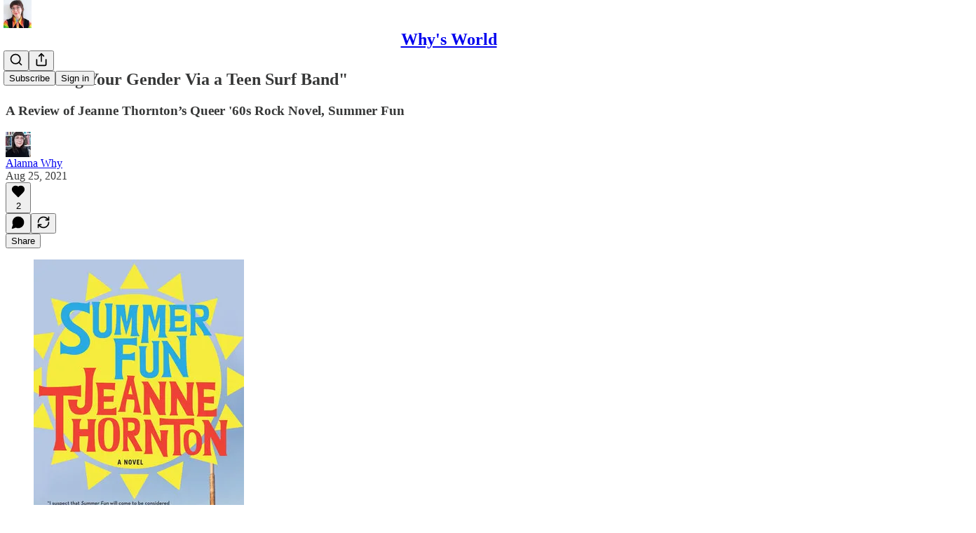

--- FILE ---
content_type: text/css
request_url: https://substackcdn.com/bundle/static/css/70.ad2da59f.css
body_size: 4138
content:
@layer pencraft{.spinner-q_nGBK,.thinker-EMr_ky,.radialProgress-WMgO9h,.linearProgress-mKShnL,.segmentedProgress-nX6QlM{--size:24px;--stroke-width:2px;--half-size:calc(var(--size)/2);--radius:calc((var(--size) - var(--stroke-width))/2);--circumference:calc(var(--radius)*pi*2)}.spinner-q_nGBK.theme_default-qMdqgV,.thinker-EMr_ky.theme_default-qMdqgV,.radialProgress-WMgO9h.theme_default-qMdqgV,.linearProgress-mKShnL.theme_default-qMdqgV,.segmentedProgress-nX6QlM.theme_default-qMdqgV{--fg-color:var(--color-fg-secondary);--bg-color:var(--color-utility-detail)}.spinner-q_nGBK.theme_media-rlxg52,.thinker-EMr_ky.theme_media-rlxg52,.radialProgress-WMgO9h.theme_media-rlxg52,.linearProgress-mKShnL.theme_media-rlxg52,.segmentedProgress-nX6QlM.theme_media-rlxg52{--fg-color:var(--color-utility-white);--bg-color:#ffffff40}.spinner-q_nGBK.theme_accent-G2_5gC,.thinker-EMr_ky.theme_accent-G2_5gC,.radialProgress-WMgO9h.theme_accent-G2_5gC,.linearProgress-mKShnL.theme_accent-G2_5gC,.segmentedProgress-nX6QlM.theme_accent-G2_5gC{--fg-color:var(--color-accent);--bg-color:var(--color-utility-detail)}.spinner-q_nGBK.theme_success-CEeMXY,.thinker-EMr_ky.theme_success-CEeMXY,.radialProgress-WMgO9h.theme_success-CEeMXY,.linearProgress-mKShnL.theme_success-CEeMXY,.segmentedProgress-nX6QlM.theme_success-CEeMXY{--fg-color:var(--color-semantic-success-fg-primary);--bg-color:var(--color-utility-detail)}.thinker-EMr_ky{fill:var(--fg-color)}.spinner-q_nGBK{--dash:calc((25*var(--circumference))/100)}.spinner-q_nGBK .bg-UXIMqb,.spinner-q_nGBK .fg-MeJce5{fill:none;transform-origin:50%;stroke-linecap:round}.spinner-q_nGBK .fg-MeJce5{transform-origin:var(--half-size)var(--half-size);stroke-dasharray:var(--dash)calc(var(--circumference) - var(--dash));will-change:transform;animation:2s cubic-bezier(.65,0,.35,1) infinite spin-C_7zWX}.spinner-q_nGBK .bg-UXIMqb,.radialProgress-WMgO9h .bg-UXIMqb{stroke:var(--bg-color)}.spinner-q_nGBK .fg-MeJce5,.radialProgress-WMgO9h .fg-MeJce5{will-change:transform;stroke:var(--fg-color)}.radialProgress-WMgO9h{--percent:0;--dash:calc(var(--circumference)*var(--percent))}.radialProgress-WMgO9h .bg-UXIMqb,.radialProgress-WMgO9h .fg-MeJce5{fill:none;stroke-linecap:round}.radialProgress-WMgO9h .fg-MeJce5{transform-origin:var(--half-size)var(--half-size);stroke-dasharray:var(--dash)calc(var(--circumference) - var(--dash));transition:stroke-dasharray var(--animation-timing-slow)var(--animation-smooth);will-change:transform;transform:rotate(-90deg)}@keyframes spin-C_7zWX{0%{transform:rotate(-135deg)}to{transform:rotate(585deg)}}.linearProgress-mKShnL{background-color:var(--bg-color)}.linearProgress-mKShnL.theme_default-qMdqgV,.segmentedProgress-nX6QlM.theme_default-qMdqgV{--fg-color:var(--color-fg-primary)}.linearProgressFill-HZS3R2{width:100%;height:100%;transform:translateX(calc(-100% + var(--percent)*100%));background-color:var(--fg-color);transition:transform var(--animation-timing-slow)var(--animation-smooth);will-change:transform}.segment-dbrb2q{background-color:var(--bg-color)}.segment-dbrb2q.active-WElPWD{background-color:var(--fg-color)}.buttonText-X0uSmG{line-height:var(--line-height-20);font-weight:var(--font-weight-semibold);transition:var(--animate-hover);-webkit-user-select:none;user-select:none;align-items:center;display:flex;position:relative}.buttonText-X0uSmG.grow-R0h_fk{width:100%}.buttonText-X0uSmG.size_xs-Q62jAa{gap:var(--size-4);height:var(--size-28);padding:0 var(--size-6);font-size:var(--font-size-13);border-radius:var(--border-radius-sm)}.buttonText-X0uSmG.size_sm-G3LciD{gap:var(--size-6);height:var(--size-32);padding:0 var(--size-8);font-size:var(--font-size-13);border-radius:var(--border-radius-sm)}.buttonText-X0uSmG.size_md-gCDS3o{gap:var(--size-8);height:var(--size-40);padding:0 var(--size-16);font-size:var(--font-size-15);border-radius:var(--border-radius-sm)}.buttonText-X0uSmG.size_lg-A_bUNK{gap:var(--size-12);height:var(--size-44);padding:0 var(--size-16);font-size:var(--font-size-17);border-radius:var(--border-radius-md)}.buttonText-X0uSmG.rounded-SYxRdz{border-radius:var(--border-radius-full)}.buttonStyle-r7yGCK{background-color:var(--color-button-bg);color:var(--color-button-fg);font-family:var(--font-family-text)}.buttonStyle-r7yGCK svg{transition:var(--animate-hover);stroke:var(--color-button-fg)}.buttonStyle-r7yGCK:hover{background-color:var(--color-button-hover-bg);color:var(--color-button-hover-fg)}.buttonStyle-r7yGCK:hover svg{stroke:var(--color-button-hover-fg)}.buttonStyle-r7yGCK:focus-visible{box-shadow:var(--focus-ring)}.buttonStyle-r7yGCK.priority_primary-RfbeYt:focus-visible{box-shadow:var(--button-highlight),var(--focus-ring)}.buttonStyle-r7yGCK.priority_primary-mono-P_CW5x:focus-visible{box-shadow:var(--button-highlight),var(--focus-ring)}.buttonStyle-r7yGCK.priority_destructive-NKsm9Q:focus-visible{box-shadow:var(--button-highlight),var(--error-ring)}.buttonStyle-r7yGCK.priority_secondary-destructive-xg9221:focus-visible{box-shadow:var(--error-ring)}.buttonStyle-r7yGCK:active:not(:disabled){transform:var(--transform-pressed);box-shadow:inset 0 0 250px #00000008}.buttonStyle-r7yGCK:disabled,.buttonStyle-r7yGCK.loading-ddiesl{cursor:default;pointer-events:none;background-color:var(--color-button-disabled-bg);box-shadow:none}.buttonStyle-r7yGCK:disabled{color:var(--color-button-disabled-fg)}.buttonStyle-r7yGCK:disabled svg{stroke:var(--color-button-disabled-fg)}.buttonStyle-r7yGCK.loading-ddiesl{color:#0000}.buttonStyle-r7yGCK.loading-ddiesl svg{stroke:#0000}.priority_primary-RfbeYt{--color-button-fg:var(--color-button-primary-fg);--color-button-bg:var(--color-button-primary-bg);--color-button-hover-fg:var(--color-button-primary-fg-hover);--color-button-hover-bg:var(--color-button-primary-bg-hover);box-shadow:var(--button-highlight)}.priority_primary-mono-P_CW5x{--color-button-fg:var(--color-button-mono-fg);--color-button-bg:var(--color-button-mono-bg);--color-button-hover-fg:var(--color-button-mono-fg-hover);--color-button-hover-bg:var(--color-button-mono-bg-hover);box-shadow:var(--button-highlight)}.priority_secondary-S63h9o{--color-button-fg:var(--color-button-secondary-fg);--color-button-bg:var(--color-button-secondary-bg);--color-button-hover-fg:var(--color-button-secondary-fg-hover);--color-button-hover-bg:var(--color-button-secondary-bg-hover)}.priority_secondary-accent-WwlIuq{--color-button-fg:var(--color-button-secondary-accent-fg);--color-button-bg:var(--color-button-secondary-accent-bg);--color-button-hover-fg:var(--color-button-secondary-accent-fg-hover);--color-button-hover-bg:var(--color-button-secondary-accent-bg-hover)}.priority_secondary-destructive-xg9221{--color-button-fg:var(--color-button-secondary-destructive-fg);--color-button-bg:var(--color-button-secondary-destructive-bg);--color-button-hover-fg:var(--color-button-secondary-destructive-fg-hover);--color-button-hover-bg:var(--color-button-secondary-destructive-bg-hover)}.priority_secondary-outline-MgyjoK{--color-button-fg:var(--color-button-secondary-outline-fg);--color-button-bg:var(--color-button-secondary-outline-bg);--color-button-hover-fg:var(--color-button-secondary-outline-fg-hover);--color-button-hover-bg:var(--color-button-secondary-outline-bg-hover);outline:var(--border-default);outline-offset:-1px;background-clip:padding-box}.priority_secondary-outline-MgyjoK:disabled,.priority_secondary-outline-MgyjoK.loading-ddiesl{--color-button-disabled-bg:var(--color-button-bg)}.priority_tertiary-rlke8z{--color-button-fg:var(--color-button-tertiary-fg);--color-button-bg:var(--color-button-tertiary-bg);--color-button-hover-fg:var(--color-button-tertiary-fg-hover);--color-button-hover-bg:var(--color-button-tertiary-bg-hover)}.priority_tertiary-rlke8z:disabled,.priority_tertiary-rlke8z.loading-ddiesl{--color-button-disabled-bg:var(--color-button-bg)}.priority_tertiary-accent-_S602l{--color-button-fg:var(--color-button-tertiary-accent-fg);--color-button-bg:var(--color-button-tertiary-accent-bg);--color-button-hover-fg:var(--color-button-tertiary-accent-fg-hover);--color-button-hover-bg:var(--color-button-tertiary-accent-bg-hover)}.priority_quaternary-kpMibu{--color-button-fg:var(--color-button-quaternary-fg);--color-button-bg:var(--color-button-quaternary-bg);--color-button-hover-fg:var(--color-button-quaternary-fg-hover);--color-button-hover-bg:var(--color-button-quaternary-bg-hover)}.priority_quaternary-kpMibu:disabled,.priority_quaternary-kpMibu.loading-ddiesl{--color-button-disabled-bg:var(--color-button-bg)}.priority_quaternary-kpMibu:active{box-shadow:none!important}.priority_destructive-NKsm9Q{--color-button-fg:var(--color-button-destructive-fg);--color-button-bg:var(--color-button-destructive-bg);--color-button-hover-fg:var(--color-button-destructive-fg-hover);--color-button-hover-bg:var(--color-button-destructive-bg-hover);box-shadow:var(--button-highlight)}.buttonStyle-r7yGCK.media-XfKJl4{-webkit-backdrop-filter:var(--material-blur);backdrop-filter:var(--material-blur);--color-button-fg:var(--vibrance-dark-primary);--color-button-hover-fg:var(--vibrance-dark-primary);--color-button-disabled-bg:var(--material-dark-thin);--color-button-disabled-fg:var(--vibrance-dark-tertiary)}.buttonStyle-r7yGCK.media-XfKJl4.priority_tertiary-rlke8z{--color-button-bg:transparent;--color-button-hover-bg:transparent;-webkit-backdrop-filter:none;backdrop-filter:none;transition:border-color var(--animation-timing-fast)var(--animation-smooth),var(--animate-hover)}.buttonStyle-r7yGCK.media-XfKJl4.priority_primary-RfbeYt{--color-button-bg:var(--material-dark-regular);--color-button-hover-bg:var(--material-dark-thick)}.buttonStyle-r7yGCK.media-XfKJl4.priority_secondary-S63h9o{--color-button-bg:var(--material-dark-thin);--color-button-hover-bg:var(--material-dark-regular)}.textButton-CeUBxU{display:inline}.iconButtonBase-dJGHgN{width:var(--size);height:var(--size);flex:none;justify-content:center;align-items:center;display:flex}.iconButtonBase-dJGHgN.rounded-SYxRdz{border-radius:var(--border-radius-full)}.iconButtonBase-dJGHgN.priority_secondary-outline-MgyjoK{border-color:var(--color-utility-detail)}.iconButton-mq_Et5{width:var(--size);height:var(--size);border-radius:var(--border-radius-sm)}.iconButton-mq_Et5.size_xs-Q62jAa{--size:var(--size-24)}.iconButton-mq_Et5.size_sm-G3LciD{--size:var(--size-32)}.iconButton-mq_Et5.size_md-gCDS3o{--size:var(--size-40)}.iconButton-mq_Et5.size_lg-A_bUNK{--size:var(--size-48)}.iconButton-mq_Et5.rounded-SYxRdz{border-radius:var(--border-radius-full)}.buttonSpinner-GMiUY5{position:absolute;top:50%;left:50%;transform:translate(-50%,-50%)}.placeholder-ICMYsF{background:var(--color-bg-secondary);will-change:opacity;animation:2s ease-in-out infinite pulse-_o4ZmV}@keyframes pulse-_o4ZmV{0%{opacity:1}50%{opacity:.5}to{opacity:1}}.container-jte8en[data-orientation=vertical]{height:100%}.container-jte8en[data-orientation=vertical] .divider-Ti4OTa{border-left:var(--border-default);width:0;height:100%}.container-jte8en[data-orientation=horizontal] .divider-Ti4OTa{border-top:var(--border-default);width:100%;height:0}.divider-Ti4OTa{-webkit-appearance:none;appearance:none;background:0 0;border:none;margin:0;padding:0}.input-y4v6N4{flex:1px;min-width:0}.textarea-GbEjRX{--textarea-line-height:var(--line-height-20);--textarea-padding-y:var(--size-12);--textarea-padding-x:var(--size-16);--textarea-border-width:1px;line-height:var(--textarea-line-height);padding:var(--textarea-padding-y)var(--textarea-padding-x);border-width:var(--textarea-border-width);resize:vertical}.autogrowing-_ipn9Y{height:auto;min-height:unset;resize:none;transition:height .1s ease-out;overflow-y:auto}.inputText-pV_yWb{font-family:var(--font-family-text);font-size:var(--font-size-15);font-weight:var(--font-weight-regular);line-height:var(--line-height-20);color:var(--color-fg-primary)}.inputWithButtonWrapper-qFTACT{min-height:var(--size-40);border:var(--border-default);border-radius:calc(var(--border-radius-sm) + 1px);box-shadow:var(--shadow-xs);overflow:hidden}.inputWithButtonWrapper-qFTACT.primary-MUgbK6{border-color:var(--color-accent-fg-orange)}.inputWithButtonWrapper-qFTACT.secondary-outline-JXafwf{border-color:var(--color-utility-detail)}.input-y4v6N4.inputWithButtonInput-KDznfS{background-color:#0000;border-color:#0000}.input-y4v6N4.inputWithButtonInput-KDznfS.start-p226EZ:not(:-webkit-any(:lang(ae),:lang(ar),:lang(arc),:lang(bcc),:lang(bqi),:lang(ckb),:lang(dv),:lang(fa),:lang(glk),:lang(he),:lang(ku),:lang(mzn),:lang(nqo),:lang(pnb),:lang(ps),:lang(sd),:lang(ug),:lang(ur),:lang(yi))){border-top-left-radius:0;border-bottom-left-radius:0}.input-y4v6N4.inputWithButtonInput-KDznfS.start-p226EZ:not(:-webkit-any(:lang(ae),:lang(ar),:lang(arc),:lang(bcc),:lang(bqi),:lang(ckb),:lang(dv),:lang(fa),:lang(glk),:lang(he),:lang(ku),:lang(mzn),:lang(nqo),:lang(pnb),:lang(ps),:lang(sd),:lang(ug),:lang(ur),:lang(yi))){border-top-left-radius:0;border-bottom-left-radius:0}.input-y4v6N4.inputWithButtonInput-KDznfS.start-p226EZ:not(:is(:lang(ae),:lang(ar),:lang(arc),:lang(bcc),:lang(bqi),:lang(ckb),:lang(dv),:lang(fa),:lang(glk),:lang(he),:lang(ku),:lang(mzn),:lang(nqo),:lang(pnb),:lang(ps),:lang(sd),:lang(ug),:lang(ur),:lang(yi))){border-top-left-radius:0;border-bottom-left-radius:0}.input-y4v6N4.inputWithButtonInput-KDznfS.start-p226EZ:-webkit-any(:lang(ae),:lang(ar),:lang(arc),:lang(bcc),:lang(bqi),:lang(ckb),:lang(dv),:lang(fa),:lang(glk),:lang(he),:lang(ku),:lang(mzn),:lang(nqo),:lang(pnb),:lang(ps),:lang(sd),:lang(ug),:lang(ur),:lang(yi)){border-top-right-radius:0;border-bottom-right-radius:0}.input-y4v6N4.inputWithButtonInput-KDznfS.start-p226EZ:is(:lang(ae),:lang(ar),:lang(arc),:lang(bcc),:lang(bqi),:lang(ckb),:lang(dv),:lang(fa),:lang(glk),:lang(he),:lang(ku),:lang(mzn),:lang(nqo),:lang(pnb),:lang(ps),:lang(sd),:lang(ug),:lang(ur),:lang(yi)){border-top-right-radius:0;border-bottom-right-radius:0}.input-y4v6N4.inputWithButtonInput-KDznfS.end-LEvC6s:not(:-webkit-any(:lang(ae),:lang(ar),:lang(arc),:lang(bcc),:lang(bqi),:lang(ckb),:lang(dv),:lang(fa),:lang(glk),:lang(he),:lang(ku),:lang(mzn),:lang(nqo),:lang(pnb),:lang(ps),:lang(sd),:lang(ug),:lang(ur),:lang(yi))){border-top-right-radius:0;border-bottom-right-radius:0}.input-y4v6N4.inputWithButtonInput-KDznfS.end-LEvC6s:not(:-webkit-any(:lang(ae),:lang(ar),:lang(arc),:lang(bcc),:lang(bqi),:lang(ckb),:lang(dv),:lang(fa),:lang(glk),:lang(he),:lang(ku),:lang(mzn),:lang(nqo),:lang(pnb),:lang(ps),:lang(sd),:lang(ug),:lang(ur),:lang(yi))){border-top-right-radius:0;border-bottom-right-radius:0}.input-y4v6N4.inputWithButtonInput-KDznfS.end-LEvC6s:not(:is(:lang(ae),:lang(ar),:lang(arc),:lang(bcc),:lang(bqi),:lang(ckb),:lang(dv),:lang(fa),:lang(glk),:lang(he),:lang(ku),:lang(mzn),:lang(nqo),:lang(pnb),:lang(ps),:lang(sd),:lang(ug),:lang(ur),:lang(yi))){border-top-right-radius:0;border-bottom-right-radius:0}.input-y4v6N4.inputWithButtonInput-KDznfS.end-LEvC6s:-webkit-any(:lang(ae),:lang(ar),:lang(arc),:lang(bcc),:lang(bqi),:lang(ckb),:lang(dv),:lang(fa),:lang(glk),:lang(he),:lang(ku),:lang(mzn),:lang(nqo),:lang(pnb),:lang(ps),:lang(sd),:lang(ug),:lang(ur),:lang(yi)){border-top-left-radius:0;border-bottom-left-radius:0}.input-y4v6N4.inputWithButtonInput-KDznfS.end-LEvC6s:is(:lang(ae),:lang(ar),:lang(arc),:lang(bcc),:lang(bqi),:lang(ckb),:lang(dv),:lang(fa),:lang(glk),:lang(he),:lang(ku),:lang(mzn),:lang(nqo),:lang(pnb),:lang(ps),:lang(sd),:lang(ug),:lang(ur),:lang(yi)){border-top-left-radius:0;border-bottom-left-radius:0}.input-y4v6N4.inputWithButtonInput-KDznfS:hover:not(:focus-visible){border-color:#0000}.input-y4v6N4.inputWithButtonInput-KDznfS.primary-MUgbK6:focus-visible{box-shadow:0 0 0 2px var(--color-accent-bg-orange);border-color:#0000}.segmentedInputContainer-BnsX3X>*{flex:1px;min-width:0}.segmentedInputContainer-BnsX3X>:not(:first-child){margin-left:-1px}.segmentedInputContainer-BnsX3X>* .input-y4v6N4{border-radius:0}.segmentedInputContainer-BnsX3X>:first-child .input-y4v6N4:not(:-webkit-any(:lang(ae),:lang(ar),:lang(arc),:lang(bcc),:lang(bqi),:lang(ckb),:lang(dv),:lang(fa),:lang(glk),:lang(he),:lang(ku),:lang(mzn),:lang(nqo),:lang(pnb),:lang(ps),:lang(sd),:lang(ug),:lang(ur),:lang(yi))){border-top-left-radius:var(--border-radius-sm);border-bottom-left-radius:var(--border-radius-sm)}.segmentedInputContainer-BnsX3X>:first-child .input-y4v6N4:not(:-webkit-any(:lang(ae),:lang(ar),:lang(arc),:lang(bcc),:lang(bqi),:lang(ckb),:lang(dv),:lang(fa),:lang(glk),:lang(he),:lang(ku),:lang(mzn),:lang(nqo),:lang(pnb),:lang(ps),:lang(sd),:lang(ug),:lang(ur),:lang(yi))){border-top-left-radius:var(--border-radius-sm);border-bottom-left-radius:var(--border-radius-sm)}.segmentedInputContainer-BnsX3X>:first-child .input-y4v6N4:not(:is(:lang(ae),:lang(ar),:lang(arc),:lang(bcc),:lang(bqi),:lang(ckb),:lang(dv),:lang(fa),:lang(glk),:lang(he),:lang(ku),:lang(mzn),:lang(nqo),:lang(pnb),:lang(ps),:lang(sd),:lang(ug),:lang(ur),:lang(yi))){border-top-left-radius:var(--border-radius-sm);border-bottom-left-radius:var(--border-radius-sm)}.segmentedInputContainer-BnsX3X>:first-child .input-y4v6N4:-webkit-any(:lang(ae),:lang(ar),:lang(arc),:lang(bcc),:lang(bqi),:lang(ckb),:lang(dv),:lang(fa),:lang(glk),:lang(he),:lang(ku),:lang(mzn),:lang(nqo),:lang(pnb),:lang(ps),:lang(sd),:lang(ug),:lang(ur),:lang(yi)){border-top-right-radius:var(--border-radius-sm);border-bottom-right-radius:var(--border-radius-sm)}.segmentedInputContainer-BnsX3X>:first-child .input-y4v6N4:is(:lang(ae),:lang(ar),:lang(arc),:lang(bcc),:lang(bqi),:lang(ckb),:lang(dv),:lang(fa),:lang(glk),:lang(he),:lang(ku),:lang(mzn),:lang(nqo),:lang(pnb),:lang(ps),:lang(sd),:lang(ug),:lang(ur),:lang(yi)){border-top-right-radius:var(--border-radius-sm);border-bottom-right-radius:var(--border-radius-sm)}.segmentedInputContainer-BnsX3X>:last-child .input-y4v6N4:not(:-webkit-any(:lang(ae),:lang(ar),:lang(arc),:lang(bcc),:lang(bqi),:lang(ckb),:lang(dv),:lang(fa),:lang(glk),:lang(he),:lang(ku),:lang(mzn),:lang(nqo),:lang(pnb),:lang(ps),:lang(sd),:lang(ug),:lang(ur),:lang(yi))){border-top-right-radius:var(--border-radius-sm);border-bottom-right-radius:var(--border-radius-sm)}.segmentedInputContainer-BnsX3X>:last-child .input-y4v6N4:not(:-webkit-any(:lang(ae),:lang(ar),:lang(arc),:lang(bcc),:lang(bqi),:lang(ckb),:lang(dv),:lang(fa),:lang(glk),:lang(he),:lang(ku),:lang(mzn),:lang(nqo),:lang(pnb),:lang(ps),:lang(sd),:lang(ug),:lang(ur),:lang(yi))){border-top-right-radius:var(--border-radius-sm);border-bottom-right-radius:var(--border-radius-sm)}.segmentedInputContainer-BnsX3X>:last-child .input-y4v6N4:not(:is(:lang(ae),:lang(ar),:lang(arc),:lang(bcc),:lang(bqi),:lang(ckb),:lang(dv),:lang(fa),:lang(glk),:lang(he),:lang(ku),:lang(mzn),:lang(nqo),:lang(pnb),:lang(ps),:lang(sd),:lang(ug),:lang(ur),:lang(yi))){border-top-right-radius:var(--border-radius-sm);border-bottom-right-radius:var(--border-radius-sm)}.segmentedInputContainer-BnsX3X>:last-child .input-y4v6N4:-webkit-any(:lang(ae),:lang(ar),:lang(arc),:lang(bcc),:lang(bqi),:lang(ckb),:lang(dv),:lang(fa),:lang(glk),:lang(he),:lang(ku),:lang(mzn),:lang(nqo),:lang(pnb),:lang(ps),:lang(sd),:lang(ug),:lang(ur),:lang(yi)){border-top-left-radius:var(--border-radius-sm);border-bottom-left-radius:var(--border-radius-sm)}.segmentedInputContainer-BnsX3X>:last-child .input-y4v6N4:is(:lang(ae),:lang(ar),:lang(arc),:lang(bcc),:lang(bqi),:lang(ckb),:lang(dv),:lang(fa),:lang(glk),:lang(he),:lang(ku),:lang(mzn),:lang(nqo),:lang(pnb),:lang(ps),:lang(sd),:lang(ug),:lang(ur),:lang(yi)){border-top-left-radius:var(--border-radius-sm);border-bottom-left-radius:var(--border-radius-sm)}.inputWithButtonWrapper-qFTACT>.inputWithButtonButton-SsgPne{box-shadow:none;border:none;border-radius:0!important}.input-y4v6N4,.textarea-GbEjRX{background-color:var(--color-bg-primary);padding:var(--size-8)var(--size-12);min-height:var(--size-40);box-sizing:border-box;border:var(--border-default);border-radius:var(--border-radius-sm);box-shadow:var(--shadow-xs);transition:var(--animate-hover);background-clip:border-box;outline:none;flex-direction:row;margin:0;display:flex;position:relative}.input-y4v6N4:focus-within,.textarea-GbEjRX:focus-within,.input-y4v6N4.focus-nqjos7,.textarea-GbEjRX.focus-nqjos7{border:var(--border-focus);box-shadow:var(--shadow-xs),var(--focus-input-ring);z-index:1}.input-y4v6N4:focus-visible{border:var(--border-focus);box-shadow:var(--shadow-xs),var(--focus-input-ring);z-index:1}.textarea-GbEjRX:focus-visible{border:var(--border-focus);box-shadow:var(--shadow-xs),var(--focus-input-ring);z-index:1}.input-y4v6N4::placeholder,.textarea-GbEjRX::placeholder{color:var(--color-fg-secondary)}.input-y4v6N4::selection{background-color:var(--color-text-select)}.textarea-GbEjRX::selection{background-color:var(--color-text-select)}.input-y4v6N4.leading-hoxUwz,.textarea-GbEjRX.leading-hoxUwz{-webkit-padding-start:var(--size-40)}.input-y4v6N4.leading-hoxUwz:not(:-webkit-any(:lang(ae),:lang(ar),:lang(arc),:lang(bcc),:lang(bqi),:lang(ckb),:lang(dv),:lang(fa),:lang(glk),:lang(he),:lang(ku),:lang(mzn),:lang(nqo),:lang(pnb),:lang(ps),:lang(sd),:lang(ug),:lang(ur),:lang(yi))){padding-left:var(--size-40)}.input-y4v6N4.leading-hoxUwz:not(:-webkit-any(:lang(ae),:lang(ar),:lang(arc),:lang(bcc),:lang(bqi),:lang(ckb),:lang(dv),:lang(fa),:lang(glk),:lang(he),:lang(ku),:lang(mzn),:lang(nqo),:lang(pnb),:lang(ps),:lang(sd),:lang(ug),:lang(ur),:lang(yi))){padding-left:var(--size-40)}.input-y4v6N4.leading-hoxUwz:not(:is(:lang(ae),:lang(ar),:lang(arc),:lang(bcc),:lang(bqi),:lang(ckb),:lang(dv),:lang(fa),:lang(glk),:lang(he),:lang(ku),:lang(mzn),:lang(nqo),:lang(pnb),:lang(ps),:lang(sd),:lang(ug),:lang(ur),:lang(yi))){padding-left:var(--size-40)}.textarea-GbEjRX.leading-hoxUwz:not(:-webkit-any(:lang(ae),:lang(ar),:lang(arc),:lang(bcc),:lang(bqi),:lang(ckb),:lang(dv),:lang(fa),:lang(glk),:lang(he),:lang(ku),:lang(mzn),:lang(nqo),:lang(pnb),:lang(ps),:lang(sd),:lang(ug),:lang(ur),:lang(yi))){padding-left:var(--size-40)}.textarea-GbEjRX.leading-hoxUwz:not(:-webkit-any(:lang(ae),:lang(ar),:lang(arc),:lang(bcc),:lang(bqi),:lang(ckb),:lang(dv),:lang(fa),:lang(glk),:lang(he),:lang(ku),:lang(mzn),:lang(nqo),:lang(pnb),:lang(ps),:lang(sd),:lang(ug),:lang(ur),:lang(yi))){padding-left:var(--size-40)}.textarea-GbEjRX.leading-hoxUwz:not(:is(:lang(ae),:lang(ar),:lang(arc),:lang(bcc),:lang(bqi),:lang(ckb),:lang(dv),:lang(fa),:lang(glk),:lang(he),:lang(ku),:lang(mzn),:lang(nqo),:lang(pnb),:lang(ps),:lang(sd),:lang(ug),:lang(ur),:lang(yi))){padding-left:var(--size-40)}.input-y4v6N4.leading-hoxUwz:-webkit-any(:lang(ae),:lang(ar),:lang(arc),:lang(bcc),:lang(bqi),:lang(ckb),:lang(dv),:lang(fa),:lang(glk),:lang(he),:lang(ku),:lang(mzn),:lang(nqo),:lang(pnb),:lang(ps),:lang(sd),:lang(ug),:lang(ur),:lang(yi)){padding-right:var(--size-40)}.input-y4v6N4.leading-hoxUwz:is(:lang(ae),:lang(ar),:lang(arc),:lang(bcc),:lang(bqi),:lang(ckb),:lang(dv),:lang(fa),:lang(glk),:lang(he),:lang(ku),:lang(mzn),:lang(nqo),:lang(pnb),:lang(ps),:lang(sd),:lang(ug),:lang(ur),:lang(yi)){padding-right:var(--size-40)}.textarea-GbEjRX.leading-hoxUwz:-webkit-any(:lang(ae),:lang(ar),:lang(arc),:lang(bcc),:lang(bqi),:lang(ckb),:lang(dv),:lang(fa),:lang(glk),:lang(he),:lang(ku),:lang(mzn),:lang(nqo),:lang(pnb),:lang(ps),:lang(sd),:lang(ug),:lang(ur),:lang(yi)){padding-right:var(--size-40)}.textarea-GbEjRX.leading-hoxUwz:is(:lang(ae),:lang(ar),:lang(arc),:lang(bcc),:lang(bqi),:lang(ckb),:lang(dv),:lang(fa),:lang(glk),:lang(he),:lang(ku),:lang(mzn),:lang(nqo),:lang(pnb),:lang(ps),:lang(sd),:lang(ug),:lang(ur),:lang(yi)){padding-right:var(--size-40)}.input-y4v6N4.trailing-cHz8Pv,.textarea-GbEjRX.trailing-cHz8Pv{-webkit-padding-end:var(--size-40)}.input-y4v6N4.trailing-cHz8Pv:not(:-webkit-any(:lang(ae),:lang(ar),:lang(arc),:lang(bcc),:lang(bqi),:lang(ckb),:lang(dv),:lang(fa),:lang(glk),:lang(he),:lang(ku),:lang(mzn),:lang(nqo),:lang(pnb),:lang(ps),:lang(sd),:lang(ug),:lang(ur),:lang(yi))){padding-right:var(--size-40)}.input-y4v6N4.trailing-cHz8Pv:not(:-webkit-any(:lang(ae),:lang(ar),:lang(arc),:lang(bcc),:lang(bqi),:lang(ckb),:lang(dv),:lang(fa),:lang(glk),:lang(he),:lang(ku),:lang(mzn),:lang(nqo),:lang(pnb),:lang(ps),:lang(sd),:lang(ug),:lang(ur),:lang(yi))){padding-right:var(--size-40)}.input-y4v6N4.trailing-cHz8Pv:not(:is(:lang(ae),:lang(ar),:lang(arc),:lang(bcc),:lang(bqi),:lang(ckb),:lang(dv),:lang(fa),:lang(glk),:lang(he),:lang(ku),:lang(mzn),:lang(nqo),:lang(pnb),:lang(ps),:lang(sd),:lang(ug),:lang(ur),:lang(yi))){padding-right:var(--size-40)}.textarea-GbEjRX.trailing-cHz8Pv:not(:-webkit-any(:lang(ae),:lang(ar),:lang(arc),:lang(bcc),:lang(bqi),:lang(ckb),:lang(dv),:lang(fa),:lang(glk),:lang(he),:lang(ku),:lang(mzn),:lang(nqo),:lang(pnb),:lang(ps),:lang(sd),:lang(ug),:lang(ur),:lang(yi))){padding-right:var(--size-40)}.textarea-GbEjRX.trailing-cHz8Pv:not(:-webkit-any(:lang(ae),:lang(ar),:lang(arc),:lang(bcc),:lang(bqi),:lang(ckb),:lang(dv),:lang(fa),:lang(glk),:lang(he),:lang(ku),:lang(mzn),:lang(nqo),:lang(pnb),:lang(ps),:lang(sd),:lang(ug),:lang(ur),:lang(yi))){padding-right:var(--size-40)}.textarea-GbEjRX.trailing-cHz8Pv:not(:is(:lang(ae),:lang(ar),:lang(arc),:lang(bcc),:lang(bqi),:lang(ckb),:lang(dv),:lang(fa),:lang(glk),:lang(he),:lang(ku),:lang(mzn),:lang(nqo),:lang(pnb),:lang(ps),:lang(sd),:lang(ug),:lang(ur),:lang(yi))){padding-right:var(--size-40)}.input-y4v6N4.trailing-cHz8Pv:-webkit-any(:lang(ae),:lang(ar),:lang(arc),:lang(bcc),:lang(bqi),:lang(ckb),:lang(dv),:lang(fa),:lang(glk),:lang(he),:lang(ku),:lang(mzn),:lang(nqo),:lang(pnb),:lang(ps),:lang(sd),:lang(ug),:lang(ur),:lang(yi)){padding-left:var(--size-40)}.input-y4v6N4.trailing-cHz8Pv:is(:lang(ae),:lang(ar),:lang(arc),:lang(bcc),:lang(bqi),:lang(ckb),:lang(dv),:lang(fa),:lang(glk),:lang(he),:lang(ku),:lang(mzn),:lang(nqo),:lang(pnb),:lang(ps),:lang(sd),:lang(ug),:lang(ur),:lang(yi)){padding-left:var(--size-40)}.textarea-GbEjRX.trailing-cHz8Pv:-webkit-any(:lang(ae),:lang(ar),:lang(arc),:lang(bcc),:lang(bqi),:lang(ckb),:lang(dv),:lang(fa),:lang(glk),:lang(he),:lang(ku),:lang(mzn),:lang(nqo),:lang(pnb),:lang(ps),:lang(sd),:lang(ug),:lang(ur),:lang(yi)){padding-left:var(--size-40)}.textarea-GbEjRX.trailing-cHz8Pv:is(:lang(ae),:lang(ar),:lang(arc),:lang(bcc),:lang(bqi),:lang(ckb),:lang(dv),:lang(fa),:lang(glk),:lang(he),:lang(ku),:lang(mzn),:lang(nqo),:lang(pnb),:lang(ps),:lang(sd),:lang(ug),:lang(ur),:lang(yi)){padding-left:var(--size-40)}.input-y4v6N4.error-QSGsmD,textarea.error-QSGsmD{border-color:var(--color-semantic-error-fg-primary)}:-webkit-any(.input-y4v6N4.error-QSGsmD,textarea.error-QSGsmD):hover{border-color:var(--color-semantic-error-bg-primary)}:is(.input-y4v6N4.error-QSGsmD,textarea.error-QSGsmD):hover{border-color:var(--color-semantic-error-bg-primary)}:-webkit-any(.input-y4v6N4.error-QSGsmD,textarea.error-QSGsmD):focus-within{border-color:var(--color-semantic-error-fg-primary);box-shadow:var(--shadow-xs),var(--error-input-ring);z-index:1}:is(.input-y4v6N4.error-QSGsmD,textarea.error-QSGsmD):focus-within{border-color:var(--color-semantic-error-fg-primary);box-shadow:var(--shadow-xs),var(--error-input-ring);z-index:1}.focus-nqjos7:-webkit-any(.input-y4v6N4.error-QSGsmD,textarea.error-QSGsmD){border-color:var(--color-semantic-error-fg-primary);box-shadow:var(--shadow-xs),var(--error-input-ring);z-index:1}.focus-nqjos7:is(.input-y4v6N4.error-QSGsmD,textarea.error-QSGsmD){border-color:var(--color-semantic-error-fg-primary);box-shadow:var(--shadow-xs),var(--error-input-ring);z-index:1}:-webkit-any(.input-y4v6N4.error-QSGsmD,textarea.error-QSGsmD):focus-visible{border-color:var(--color-semantic-error-fg-primary);box-shadow:var(--shadow-xs),var(--error-input-ring);z-index:1}:is(.input-y4v6N4.error-QSGsmD,textarea.error-QSGsmD):focus-visible{border-color:var(--color-semantic-error-fg-primary);box-shadow:var(--shadow-xs),var(--error-input-ring);z-index:1}:-webkit-any(.input-y4v6N4.error-QSGsmD,textarea.error-QSGsmD)::placeholder{color:var(--color-semantic-error-fg-primary)}:is(.input-y4v6N4.error-QSGsmD,textarea.error-QSGsmD)::placeholder{color:var(--color-semantic-error-fg-primary)}:-webkit-any(.input-y4v6N4.error-QSGsmD,textarea.error-QSGsmD)::selection{background-color:var(--color-semantic-error-utility-detail)}:is(.input-y4v6N4.error-QSGsmD,textarea.error-QSGsmD)::selection{background-color:var(--color-semantic-error-utility-detail)}.input-y4v6N4.disabled-bZ2Wej,textarea.disabled-bZ2Wej{color:var(--color-fg-tertiary);cursor:not-allowed;resize:none}:-webkit-any(.input-y4v6N4.disabled-bZ2Wej,textarea.disabled-bZ2Wej)::placeholder{color:var(--color-fg-tertiary)}:is(.input-y4v6N4.disabled-bZ2Wej,textarea.disabled-bZ2Wej)::placeholder{color:var(--color-fg-tertiary)}.input-y4v6N4.readOnly-yVYuPy,.textarea-GbEjRX.readOnly-yVYuPy{background:var(--color-bg-primary-hover)}.wrapper-JJvHsG{box-sizing:border-box;justify-content:center;align-items:center;position:absolute;top:0;bottom:0}.wrapper-JJvHsG.position_leading-_w7oUS{z-index:1}.wrapper-JJvHsG.position_leading-_w7oUS:not(:-webkit-any(:lang(ae),:lang(ar),:lang(arc),:lang(bcc),:lang(bqi),:lang(ckb),:lang(dv),:lang(fa),:lang(glk),:lang(he),:lang(ku),:lang(mzn),:lang(nqo),:lang(pnb),:lang(ps),:lang(sd),:lang(ug),:lang(ur),:lang(yi))){left:0}.wrapper-JJvHsG.position_leading-_w7oUS:not(:-webkit-any(:lang(ae),:lang(ar),:lang(arc),:lang(bcc),:lang(bqi),:lang(ckb),:lang(dv),:lang(fa),:lang(glk),:lang(he),:lang(ku),:lang(mzn),:lang(nqo),:lang(pnb),:lang(ps),:lang(sd),:lang(ug),:lang(ur),:lang(yi))){left:0}.wrapper-JJvHsG.position_leading-_w7oUS:not(:is(:lang(ae),:lang(ar),:lang(arc),:lang(bcc),:lang(bqi),:lang(ckb),:lang(dv),:lang(fa),:lang(glk),:lang(he),:lang(ku),:lang(mzn),:lang(nqo),:lang(pnb),:lang(ps),:lang(sd),:lang(ug),:lang(ur),:lang(yi))){left:0}.wrapper-JJvHsG.position_leading-_w7oUS:-webkit-any(:lang(ae),:lang(ar),:lang(arc),:lang(bcc),:lang(bqi),:lang(ckb),:lang(dv),:lang(fa),:lang(glk),:lang(he),:lang(ku),:lang(mzn),:lang(nqo),:lang(pnb),:lang(ps),:lang(sd),:lang(ug),:lang(ur),:lang(yi)){right:0}.wrapper-JJvHsG.position_leading-_w7oUS:is(:lang(ae),:lang(ar),:lang(arc),:lang(bcc),:lang(bqi),:lang(ckb),:lang(dv),:lang(fa),:lang(glk),:lang(he),:lang(ku),:lang(mzn),:lang(nqo),:lang(pnb),:lang(ps),:lang(sd),:lang(ug),:lang(ur),:lang(yi)){right:0}.wrapper-JJvHsG.position_leading-_w7oUS.size_sm-nn6jzC{-webkit-padding-start:var(--size-8)}.wrapper-JJvHsG.position_leading-_w7oUS.size_sm-nn6jzC:not(:-webkit-any(:lang(ae),:lang(ar),:lang(arc),:lang(bcc),:lang(bqi),:lang(ckb),:lang(dv),:lang(fa),:lang(glk),:lang(he),:lang(ku),:lang(mzn),:lang(nqo),:lang(pnb),:lang(ps),:lang(sd),:lang(ug),:lang(ur),:lang(yi))){padding-left:var(--size-8)}.wrapper-JJvHsG.position_leading-_w7oUS.size_sm-nn6jzC:not(:-webkit-any(:lang(ae),:lang(ar),:lang(arc),:lang(bcc),:lang(bqi),:lang(ckb),:lang(dv),:lang(fa),:lang(glk),:lang(he),:lang(ku),:lang(mzn),:lang(nqo),:lang(pnb),:lang(ps),:lang(sd),:lang(ug),:lang(ur),:lang(yi))){padding-left:var(--size-8)}.wrapper-JJvHsG.position_leading-_w7oUS.size_sm-nn6jzC:not(:is(:lang(ae),:lang(ar),:lang(arc),:lang(bcc),:lang(bqi),:lang(ckb),:lang(dv),:lang(fa),:lang(glk),:lang(he),:lang(ku),:lang(mzn),:lang(nqo),:lang(pnb),:lang(ps),:lang(sd),:lang(ug),:lang(ur),:lang(yi))){padding-left:var(--size-8)}.wrapper-JJvHsG.position_leading-_w7oUS.size_sm-nn6jzC:-webkit-any(:lang(ae),:lang(ar),:lang(arc),:lang(bcc),:lang(bqi),:lang(ckb),:lang(dv),:lang(fa),:lang(glk),:lang(he),:lang(ku),:lang(mzn),:lang(nqo),:lang(pnb),:lang(ps),:lang(sd),:lang(ug),:lang(ur),:lang(yi)){padding-right:var(--size-8)}.wrapper-JJvHsG.position_leading-_w7oUS.size_sm-nn6jzC:is(:lang(ae),:lang(ar),:lang(arc),:lang(bcc),:lang(bqi),:lang(ckb),:lang(dv),:lang(fa),:lang(glk),:lang(he),:lang(ku),:lang(mzn),:lang(nqo),:lang(pnb),:lang(ps),:lang(sd),:lang(ug),:lang(ur),:lang(yi)){padding-right:var(--size-8)}.wrapper-JJvHsG.position_leading-_w7oUS.size_md-UKpzt4{-webkit-padding-start:var(--size-12)}.wrapper-JJvHsG.position_leading-_w7oUS.size_md-UKpzt4:not(:-webkit-any(:lang(ae),:lang(ar),:lang(arc),:lang(bcc),:lang(bqi),:lang(ckb),:lang(dv),:lang(fa),:lang(glk),:lang(he),:lang(ku),:lang(mzn),:lang(nqo),:lang(pnb),:lang(ps),:lang(sd),:lang(ug),:lang(ur),:lang(yi))){padding-left:var(--size-12)}.wrapper-JJvHsG.position_leading-_w7oUS.size_md-UKpzt4:not(:-webkit-any(:lang(ae),:lang(ar),:lang(arc),:lang(bcc),:lang(bqi),:lang(ckb),:lang(dv),:lang(fa),:lang(glk),:lang(he),:lang(ku),:lang(mzn),:lang(nqo),:lang(pnb),:lang(ps),:lang(sd),:lang(ug),:lang(ur),:lang(yi))){padding-left:var(--size-12)}.wrapper-JJvHsG.position_leading-_w7oUS.size_md-UKpzt4:not(:is(:lang(ae),:lang(ar),:lang(arc),:lang(bcc),:lang(bqi),:lang(ckb),:lang(dv),:lang(fa),:lang(glk),:lang(he),:lang(ku),:lang(mzn),:lang(nqo),:lang(pnb),:lang(ps),:lang(sd),:lang(ug),:lang(ur),:lang(yi))){padding-left:var(--size-12)}.wrapper-JJvHsG.position_leading-_w7oUS.size_md-UKpzt4:-webkit-any(:lang(ae),:lang(ar),:lang(arc),:lang(bcc),:lang(bqi),:lang(ckb),:lang(dv),:lang(fa),:lang(glk),:lang(he),:lang(ku),:lang(mzn),:lang(nqo),:lang(pnb),:lang(ps),:lang(sd),:lang(ug),:lang(ur),:lang(yi)){padding-right:var(--size-12)}.wrapper-JJvHsG.position_leading-_w7oUS.size_md-UKpzt4:is(:lang(ae),:lang(ar),:lang(arc),:lang(bcc),:lang(bqi),:lang(ckb),:lang(dv),:lang(fa),:lang(glk),:lang(he),:lang(ku),:lang(mzn),:lang(nqo),:lang(pnb),:lang(ps),:lang(sd),:lang(ug),:lang(ur),:lang(yi)){padding-right:var(--size-12)}.wrapper-JJvHsG.position_trailing-kaOmCa{z-index:1}.wrapper-JJvHsG.position_trailing-kaOmCa:not(:-webkit-any(:lang(ae),:lang(ar),:lang(arc),:lang(bcc),:lang(bqi),:lang(ckb),:lang(dv),:lang(fa),:lang(glk),:lang(he),:lang(ku),:lang(mzn),:lang(nqo),:lang(pnb),:lang(ps),:lang(sd),:lang(ug),:lang(ur),:lang(yi))){right:0}.wrapper-JJvHsG.position_trailing-kaOmCa:not(:-webkit-any(:lang(ae),:lang(ar),:lang(arc),:lang(bcc),:lang(bqi),:lang(ckb),:lang(dv),:lang(fa),:lang(glk),:lang(he),:lang(ku),:lang(mzn),:lang(nqo),:lang(pnb),:lang(ps),:lang(sd),:lang(ug),:lang(ur),:lang(yi))){right:0}.wrapper-JJvHsG.position_trailing-kaOmCa:not(:is(:lang(ae),:lang(ar),:lang(arc),:lang(bcc),:lang(bqi),:lang(ckb),:lang(dv),:lang(fa),:lang(glk),:lang(he),:lang(ku),:lang(mzn),:lang(nqo),:lang(pnb),:lang(ps),:lang(sd),:lang(ug),:lang(ur),:lang(yi))){right:0}.wrapper-JJvHsG.position_trailing-kaOmCa:-webkit-any(:lang(ae),:lang(ar),:lang(arc),:lang(bcc),:lang(bqi),:lang(ckb),:lang(dv),:lang(fa),:lang(glk),:lang(he),:lang(ku),:lang(mzn),:lang(nqo),:lang(pnb),:lang(ps),:lang(sd),:lang(ug),:lang(ur),:lang(yi)){left:0}.wrapper-JJvHsG.position_trailing-kaOmCa:is(:lang(ae),:lang(ar),:lang(arc),:lang(bcc),:lang(bqi),:lang(ckb),:lang(dv),:lang(fa),:lang(glk),:lang(he),:lang(ku),:lang(mzn),:lang(nqo),:lang(pnb),:lang(ps),:lang(sd),:lang(ug),:lang(ur),:lang(yi)){left:0}.wrapper-JJvHsG.position_trailing-kaOmCa.size_sm-nn6jzC{-webkit-padding-end:var(--size-8)}.wrapper-JJvHsG.position_trailing-kaOmCa.size_sm-nn6jzC:not(:-webkit-any(:lang(ae),:lang(ar),:lang(arc),:lang(bcc),:lang(bqi),:lang(ckb),:lang(dv),:lang(fa),:lang(glk),:lang(he),:lang(ku),:lang(mzn),:lang(nqo),:lang(pnb),:lang(ps),:lang(sd),:lang(ug),:lang(ur),:lang(yi))){padding-right:var(--size-8)}.wrapper-JJvHsG.position_trailing-kaOmCa.size_sm-nn6jzC:not(:-webkit-any(:lang(ae),:lang(ar),:lang(arc),:lang(bcc),:lang(bqi),:lang(ckb),:lang(dv),:lang(fa),:lang(glk),:lang(he),:lang(ku),:lang(mzn),:lang(nqo),:lang(pnb),:lang(ps),:lang(sd),:lang(ug),:lang(ur),:lang(yi))){padding-right:var(--size-8)}.wrapper-JJvHsG.position_trailing-kaOmCa.size_sm-nn6jzC:not(:is(:lang(ae),:lang(ar),:lang(arc),:lang(bcc),:lang(bqi),:lang(ckb),:lang(dv),:lang(fa),:lang(glk),:lang(he),:lang(ku),:lang(mzn),:lang(nqo),:lang(pnb),:lang(ps),:lang(sd),:lang(ug),:lang(ur),:lang(yi))){padding-right:var(--size-8)}.wrapper-JJvHsG.position_trailing-kaOmCa.size_sm-nn6jzC:-webkit-any(:lang(ae),:lang(ar),:lang(arc),:lang(bcc),:lang(bqi),:lang(ckb),:lang(dv),:lang(fa),:lang(glk),:lang(he),:lang(ku),:lang(mzn),:lang(nqo),:lang(pnb),:lang(ps),:lang(sd),:lang(ug),:lang(ur),:lang(yi)){padding-left:var(--size-8)}.wrapper-JJvHsG.position_trailing-kaOmCa.size_sm-nn6jzC:is(:lang(ae),:lang(ar),:lang(arc),:lang(bcc),:lang(bqi),:lang(ckb),:lang(dv),:lang(fa),:lang(glk),:lang(he),:lang(ku),:lang(mzn),:lang(nqo),:lang(pnb),:lang(ps),:lang(sd),:lang(ug),:lang(ur),:lang(yi)){padding-left:var(--size-8)}.wrapper-JJvHsG.position_trailing-kaOmCa.size_md-UKpzt4{-webkit-padding-end:var(--size-12)}.wrapper-JJvHsG.position_trailing-kaOmCa.size_md-UKpzt4:not(:-webkit-any(:lang(ae),:lang(ar),:lang(arc),:lang(bcc),:lang(bqi),:lang(ckb),:lang(dv),:lang(fa),:lang(glk),:lang(he),:lang(ku),:lang(mzn),:lang(nqo),:lang(pnb),:lang(ps),:lang(sd),:lang(ug),:lang(ur),:lang(yi))){padding-right:var(--size-12)}.wrapper-JJvHsG.position_trailing-kaOmCa.size_md-UKpzt4:not(:-webkit-any(:lang(ae),:lang(ar),:lang(arc),:lang(bcc),:lang(bqi),:lang(ckb),:lang(dv),:lang(fa),:lang(glk),:lang(he),:lang(ku),:lang(mzn),:lang(nqo),:lang(pnb),:lang(ps),:lang(sd),:lang(ug),:lang(ur),:lang(yi))){padding-right:var(--size-12)}.wrapper-JJvHsG.position_trailing-kaOmCa.size_md-UKpzt4:not(:is(:lang(ae),:lang(ar),:lang(arc),:lang(bcc),:lang(bqi),:lang(ckb),:lang(dv),:lang(fa),:lang(glk),:lang(he),:lang(ku),:lang(mzn),:lang(nqo),:lang(pnb),:lang(ps),:lang(sd),:lang(ug),:lang(ur),:lang(yi))){padding-right:var(--size-12)}.wrapper-JJvHsG.position_trailing-kaOmCa.size_md-UKpzt4:-webkit-any(:lang(ae),:lang(ar),:lang(arc),:lang(bcc),:lang(bqi),:lang(ckb),:lang(dv),:lang(fa),:lang(glk),:lang(he),:lang(ku),:lang(mzn),:lang(nqo),:lang(pnb),:lang(ps),:lang(sd),:lang(ug),:lang(ur),:lang(yi)){padding-left:var(--size-12)}.wrapper-JJvHsG.position_trailing-kaOmCa.size_md-UKpzt4:is(:lang(ae),:lang(ar),:lang(arc),:lang(bcc),:lang(bqi),:lang(ckb),:lang(dv),:lang(fa),:lang(glk),:lang(he),:lang(ku),:lang(mzn),:lang(nqo),:lang(pnb),:lang(ps),:lang(sd),:lang(ug),:lang(ur),:lang(yi)){padding-left:var(--size-12)}.wrapper-JJvHsG>svg{stroke:var(--color-fg-secondary)}.wrapper-JJvHsG.disabled-bZ2Wej>svg{stroke:var(--color-fg-tertiary)}.input-y4v6N4.unstyled-IJLUJU,.textarea-GbEjRX.unstyled-IJLUJU{box-shadow:none;min-height:unset;border-radius:unset;background-color:#0000;border:none;margin:0;padding:0;overflow:visible}.input-y4v6N4.unstyled-IJLUJU:focus-within,.textarea-GbEjRX.unstyled-IJLUJU:focus-within,.input-y4v6N4.unstyled-IJLUJU.focus-nqjos7,.textarea-GbEjRX.unstyled-IJLUJU.focus-nqjos7{box-shadow:none}.input-y4v6N4.unstyled-IJLUJU:focus-visible{box-shadow:none}.textarea-GbEjRX.unstyled-IJLUJU:focus-visible{box-shadow:none}.container-TAtrWj{-webkit-user-select:none;user-select:none;position:relative}@media (hover:hover){.container-TAtrWj.interactive-UkK0V6:hover{opacity:.9}}.container-TAtrWj.disabled-CA2jPC{opacity:.5}.text-TXcJLV{font-size:calc(var(--scale)*.35);-webkit-user-select:none;user-select:none}.icon-q90aDt{transform:scale(.5)}.badge-gwopD4{background-color:var(--color-bg-primary);border:2px solid var(--color-bg-primary);bottom:calc(-1*var(--size-4));right:calc(-1*var(--size-4));box-sizing:content-box;width:var(--size-16);height:var(--size-16);position:absolute;overflow:hidden}.badge-gwopD4 img{border-radius:0!important}.badge-gwopD4.square-YT_XRw{border-radius:var(--border-radius-sm)}.badge-gwopD4.circle-FcS9zj{border-radius:var(--border-radius-full)}.subscriptionBadge-Ejog3p{display:block}}@layer pencraftReset{.buttonBase-GK1x3M{box-sizing:border-box;color:unset;-webkit-appearance:none;appearance:none;cursor:pointer;white-space:nowrap;font-family:inherit;font-size:unset;line-height:unset;transition:var(--animate-hover);will-change:transform;-webkit-text-decoration:unset;-webkit-text-decoration:unset;text-decoration:unset;background:0 0;border:none;outline:none;justify-content:center;margin:0;padding:0}.buttonBase-GK1x3M:disabled{cursor:unset}.buttonBase-GK1x3M:focus-visible{box-shadow:var(--focus-ring)}}.img-OACg1c{display:flex}.object-fit-cover-u4ReeV{object-fit:cover}

--- FILE ---
content_type: application/javascript
request_url: https://substackcdn.com/bundle/static/js/5986.c2e2dfab.js
body_size: 185070
content:
"use strict";(self.webpackChunksubstack=self.webpackChunksubstack||[]).push([["5986"],{36906:function(e,t,n){n.d(t,{A:()=>i});let i={placeholder:"placeholder-lQYQJg",placeholderMessage:"placeholderMessage-GZJPyX"}},6045:function(e,t,n){n.d(t,{A:()=>i});let i={pubTheme:"pubTheme-yiXxQA",headerTheme:"headerTheme-cI2mYP",footerTheme:"footerTheme-BgBgJ9",footerSecondaryTheme:"footerSecondaryTheme-_7Juj4"}},52050:function(e,t,n){n.d(t,{A:()=>i});let i={selectedSpeaker:"selectedSpeaker-icrBiI",datetimeInput:"datetimeInput-OqKjSC",ticketButton:"ticketButton-_hOigI",ticketButtonContainer:"ticketButtonContainer-A4voWr",formLabel:"formLabel-LFkbuh",columnLabel:"columnLabel-bQ1kce",tabs:"tabs-d40s8L",carouselSection:"carouselSection-gPB50n",viewAll:"viewAll-yqgIin",activeIndicator:"activeIndicator-I76W2t",body:"body-MEXoZj",gridContainer:"gridContainer-cUzqtv",gridElement:"gridElement-yo5ihO",gridContentWide:"gridContentWide-rxBiud",minusPadding:"minusPadding-PaL7bd",header:"header-mDRyAe",upcomingEventsHeader:"upcomingEventsHeader-woqqJt",section:"section-K5XK4J",overviewContent:"overviewContent-XLjjqs",storyFilters:"storyFilters-Lww1a5",eventFilterSidebar:"eventFilterSidebar-HGZH1F",eventFiltersContainer:"eventFiltersContainer-PfCZ51",eventFilters:"eventFilters-Gdxaic",filterDrawer:"filterDrawer-fhVjQs",halfWidth:"halfWidth-O2RF3T",fullWidth:"fullWidth-PjDnZi",gridDrawer:"gridDrawer-HhS2nB",filterLabel:"filterLabel-vseYc7",isOpen:"isOpen-d3Hazm",filterInput:"filterInput-uDsFci",link:"link-yscYw4",caret:"caret-hr8414",collapsed:"collapsed-IIhTt4",presentingSponsorItem:"presentingSponsorItem-IK1Qmj",logoImage:"logoImage-kRUrob",sponsorsSection:"sponsorsSection-BrYna3",presentingSponsors:"presentingSponsors-UxJZOf",associateSponsorItem:"associateSponsorItem-zHyb7w",associateSponsors:"associateSponsors-a_8Uy9",eventSponsors:"eventSponsors-I3hh3z",accentText:"accentText-Jdzypb",clearAll:"clearAll-e_qauL",grid2:"grid2-omt62a",radioButton:"radioButton-YqfUDb",contentBlock:"contentBlock-vCbxlb",thickDivider:"thickDivider-GSdz5t",speakerContainer:"speakerContainer-Cy_jJg",subscribeButton:"subscribeButton-EGn0ZU",authorCard:"authorCard-jki8YU",eventsPreview:"eventsPreview-jo606i",seriesItem:"seriesItem-mdFy9Y",eventsContainer:"eventsContainer-oKPVOv",manifesto:"manifesto-dsJabs",keepReading:"keepReading-ZcGvRV",filterButton:"filterButton-P9_uB2"}},62227:function(e,t,n){n.d(t,{A:()=>i});let i={button:"button-NT7dt3",avatarWithPubLogo:"avatarWithPubLogo-FS3Qv7",avatar:"avatar-mn4drz",pubLogo:"pubLogo-cMWGpU",displayedBadge:"displayedBadge-gAo5ie",pubAvatar:"pubAvatar-QXvrAG",offer:"offer-BpTfs_",unavailable:"unavailable-hONyuw",description:"description-Ca932u",check:"check-lUurJO",disabledCheck:"disabledCheck-I9na7Z",originalPrice:"originalPrice-GLByyh",closeButton:"closeButton-l2SNve"}},23382:function(e,t,n){n.d(t,{A:()=>i});let i={content:"content-G_L5eC",expand:"expand-AIPHFb",collapse:"collapse-KRyDqG"}},18993:function(e,t,n){n.d(t,{Dx:()=>e7,I8:()=>eT,dw:()=>eA,eT:()=>ex,gL:()=>ef,lS:()=>eg,mj:()=>tn});var i=n(69277),r=n(70408),l=n(32641),a=n(79785),o=n(4006),s=n(50172),c=n(45994),d=n(32485),u=n.n(d),p=n(95201),h=n.n(p),m=n(99609),g=n(6896),f=n(40972),v=n(54718),b=n(35404),y=n(82853),Y=n(48587),_=n(54687),w=n(98188),C=n(37946),k=n(48686),S=n(16079),I=n(32708),F=n(65892),D=n(87677),T=n(67078),A=n(26683),E=n(73040),N=n(91461),P=n(86404),x=n(66443);n(72880);var L=n(15688),R=n(82936),B=n(84605),M=n(46275),O=n(46271),U=n(88325),j=n(25714),z=n(86500),H=n(27069),W=n(94729),V=n(72569),K=n(68349),q=n(24078),G=n(15040),J=n(35369),$=n(17028),Z=n(88774),Q=n(75303),X=n(81929),ee=n(36372),et=n(3046),en=n(46647),ei=n(69089),er=n(70486),el=n(42831);n(53457);var ea=n(32848),eo=n(20437),es=n(49807),ec=n(82776),ed=n(11993),eu=n(45464),ep=n(3898),eh=n(36083);function em(){let e=(0,a._)(["You are not allowed to post or react to this chat. ",""]);return em=function(){return e},e}function eg(e){var t,n,i;let{communityPost:r,author:l,pubRole:a,userStatus:s,extras:d,withAttribution:u,flex:p,hideReply:h,isReadOnly:g,onReply:f,onDelete:v,pub:b,truncate:y=!0,surface:Y,useClientSideRouting:_,utmSource:w,isPaid:C,isFounding:k}=e,{iString:S}=(0,B.GO)(),I=(0,c.li)(null),F=_?(0,es.e$6)({pubId:r.publication_id,postId:r.id,noBase:!0}):(0,es.sWz)({postId:r.id,utm_source:w}),D=(0,el.d)({entityType:"communityPost",publication:b}),T=(0,R._N)(r.user_id);return(0,o.FD)(eB,{pubThemeAccentColor:null!=(i=null==b||null==(t=b.theme)?void 0:t.background_pop_color)?i:null==b?void 0:b.theme_var_background_pop,pubThemePrintOnPopColor:null==b||null==(n=b.theme)?void 0:n.print_on_pop,user:l,pubRole:a,userStatus:s,flex:p,containerRef:I,extras:d,children:[u&&(0,o.Y)(tn,{text:"From ".concat(l.name,"’s subscriber chat")}),!T&&(0,o.Y)(et.Nf,{user:l}),(0,o.Y)(eb,{actionMenuProps:{communityEntity:r,publicationId:r.publication_id,replyAction:f&&!h&&(0,o.Y)(Z.Dr,{leading:(0,o.Y)(m.A,{}),disabled:r.is_locked,onClick:f,children:S("Reply")}),onReply:g||h||r.is_locked?void 0:f,onDelete:v,onReport:D,isReadOnly:g,isFlagged:r.reported_by_user},flex:p,children:(0,o.Y)(ef,{communityPost:r,hideReply:h,userBlockStatus:T,isFounding:k,isPaid:C,isReadOnly:g,useClientSideRouting:_,utmSource:w,pub:b,truncate:y,surface:Y,author:l})}),!h&&(0,o.Y)(Q.AE,{href:F,children:(0,o.Y)(e7,{onClick:f,direction:"incoming",commenters:r.recent_commenters,count:r.comment_count,hasUnread:!!(r.most_recent_comment_created_at&&r.user_last_viewed_timestamp&&r.user_last_viewed_timestamp<r.most_recent_comment_created_at)})}),!h||r.body||r.link_metadata?(0,o.Y)(et.Xx,{direction:"incoming"}):null]})}function ef(e){let{communityPost:t,hideReply:n,userBlockStatus:l,isReadOnly:a,isFounding:s,isPaid:c,pub:d,surface:p,communityPostEmbedPostId:h,useClientSideRouting:m,utmSource:g,truncate:f,onReply:v,reactionsContext:b,handleReactionClick:y,reaction:Y,reactions:_,backAction:w,outline:C}=e,{images:k,video:S}=ev(t.mediaAttachments),I=!(k.length>0||S),F=null!=b?b:{type:"posts",id:t.id},{audience:D}=t,{canReply:T,shouldShowToken:A}=e9({audience:D,isFounding:s,isPaid:c,chatPaywallStatus:null==d?void 0:d.paywall_chat}),E=(0,er.wA)(),N=m?(0,es.e$6)({pubId:t.publication_id,postId:t.id,noBase:!0,params:{backAction:w}}):(0,es.sWz)({postId:t.id,utm_source:g}),P=function(e,t){if(!e||!(null==t?void 0:t.url))return e;let n=t.url,i=e.trim();return i.startsWith(n)?i.slice(n.length).trim():i.endsWith(n)?i.slice(0,-n.length).trim():e}(t.body,t.link_metadata),L=e=>{"feed-recommended"!==F.type&&(y?y({id:t.id,reaction:e}):ey(t.id,"posts",E,t.reaction)(e))},R=null!=Y?Y:t.reaction,B=null!=_?_:t.reactions,M=p&&(p.startsWith("chat_inbox")?"chat_inbox":(0,U.u)(p));return(0,o.FD)(eQ,{hasFooter:!n,children:[!l&&"media"===t.type&&(k.length>0||S)&&(0,o.FD)(ei.e,{context:F,reactions:B,currentReaction:R,onReactionClick:L,isReadOnly:a,children:[S&&(0,o.Y)(eo.R8,{mediaUpload:S.mediaUpload,composing:!1,maxWidth:400,videoPlayerProps:{surface:M,entityType:"community_post",entityKey:t.id,contentType:"communityPost",primaryEntityKey:h,primaryEntityType:h?"post":void 0}},S.mediaUpload.id),k&&(0,o.FD)($.az,{children:[(0,o.Y)(x.K,{assets:k.filter(e=>e.url).map(e=>({src:e.url,explicit:e.explicit,width:e.width,height:e.height})),className:u()(eu.A.imageGroup,n&&!t.body&&eu.A.isLast),maxWidth:400,maxHeight:420,readOnly:a,isContained:!0,outline:C}),A&&!t.body&&(0,o.Y)(e1,{className:eu.A.right,canReply:!!T,audience:t.audience,style:"media"})]})]}),!l&&t.link_metadata&&(0,o.Y)(ei.e,{context:F,reactions:B,currentReaction:null!=Y?Y:t.reaction,onReactionClick:L,setReactions:!!(I&&t.link_metadata),isReadOnly:a,alignSelf:"stretch",children:(0,o.Y)(et.ZT,{metadata:t.link_metadata,isFirst:I,direction:"incoming"})}),(t.body||I&&!t.link_metadata)&&(0,o.Y)(ei.e,{context:F,reactions:B,currentReaction:null!=Y?Y:t.reaction,onReactionClick:L,setReactions:I&&!t.link_metadata,isReadOnly:a,alignSelf:"stretch",children:P&&(0,o.Y)(Q.AE,{href:N,style:{display:"flex"},children:(0,o.Y)(e0,{publication:d,communityEntity:(0,r._)((0,i._)({},t),{body:P}),onClick:e=>{!e.defaultPrevented&&v&&v(e)},truncate:f,isPaid:c,isFounding:s,outline:C})})})]})}let ev=e=>{let t=[],n=null;for(let i of e)"image"===i.type?t.push(i):n||(n=i);return{images:t,video:n}};function eb(e){let{children:t,actionMenuProps:n,flex:r="grow"}=e;return(0,o.FD)($.Ye,{alignItems:"start",gap:12,flex:r,children:[(0,o.Y)(et.dU,{children:t}),(0,o.Y)(eU,(0,i._)({},n))]})}let ey=(e,t,n,i)=>async r=>{i===r?n(e_(r,e,t)):n(eY(r,e,t,i))},eY=(e,t,n,i)=>async(r,l)=>{let{iString:a,iTemplate:o}=I18N.i("en");r({type:"".concat(n,"-new_reaction"),payload:{id:t,reaction:e}});let s=await (0,A.YD)(e,t,n);if(s instanceof W.fk){var c,d;(null==(c=s.body)?void 0:c.status)==="PUBLICATION_BAN"?alert(o(em(),null==(d=s.body)?void 0:d.error)):alert(a("We failed post your reaction. Please try again later."))}else(0,H.v)(s,{message:"Failed to add reaction"});s instanceof Error&&r(i?{type:"".concat(n,"-new_reaction"),payload:{id:t,reaction:i}}:{type:"".concat(n,"-remove_reaction"),payload:{id:t,reaction:e}})},e_=(e,t,n)=>async(i,r)=>{i({type:"".concat(n,"-remove_reaction"),payload:{id:t,reaction:e}}),await (0,A.jx)(e,t,n) instanceof Error&&i({type:"".concat(n,"-new_reaction"),payload:{id:t,reaction:e}})};async function ew(e,t){try{return await fetch("/api/v1/community/posts/".concat(e),{method:"PATCH",headers:{"Content-Type":"application/json"},body:JSON.stringify({is_locked:t})})}catch(e){return e}}async function eC(e,t){try{return await fetch("/api/v1/community/comments/".concat(e),{method:"PATCH",headers:{"Content-Type":"application/json"},body:JSON.stringify({is_locked:t})})}catch(e){return e}}async function ek(e,t){try{return await fetch("/api/v1/community/comments/".concat(e,"/publication_bans?ban=").concat(t.toString()),{method:"POST"})}catch(e){return e}}async function eS(e){try{return await (0,W.x6)("/api/v1/community/comments/".concat(e),{method:"DELETE",json:{commentId:e}})}catch(e){return e}}async function eI(e){try{return await (0,W.x6)("/api/v1/community/comments/".concat(e),{method:"GET"})}catch(e){return console.warn(e),e}}async function eF(e){try{return await (0,W.x6)("/api/v1/community/posts/".concat(e),{method:"GET"})}catch(e){return console.warn(e),e}}async function eD(e){try{return await (0,W.x6)("/api/v1/community/posts/".concat(e),{method:"DELETE",json:{postId:e}})}catch(e){return e}}function eT(e){let{author:t,extras:n,showReply:l=!0,analyticsParams:a,commenters:s,count:d,audience:u,paywallInfo:p,onClick:h}=e;return(0,c.vJ)(()=>{var e;a&&(0,z.u4)(z.qY.THREAD_PAYWALL_SCREEN_VIEWED,(0,r._)((0,i._)({},a),{audience:u&&("only_founding"===(e=u)?"founding":"only_paid"===e?"paid":"free")}))},[]),(0,o.FD)(eB,{user:t,extras:n,children:[t&&(0,o.Y)(et.Nf,{user:t}),(0,o.FD)(eQ,{children:[p?(0,o.Y)(te,{audience:u,paywallInfo:p,onClick:h}):(0,o.Y)(e8,{audience:u,onClick:h}),l&&(0,o.Y)(e7,{isLocked:!0,direction:"incoming",commenters:s,count:d,onClick:h})]})]})}function eA(e){let{author:t,extras:n,showReply:i=!0,commenters:r,count:l}=e;return(0,o.Y)(eB,{user:t,extras:n,children:(0,o.FD)(eQ,{children:[(0,o.Y)(e5,{}),i&&(0,o.Y)(e7,{isLocked:!0,direction:"incoming",commenters:r,count:l})]})})}function eE(e){return"string"==typeof e.message}function eN(e){let{text:t,rawText:n,specialText:i,mentionMap:r,direction:l="incoming",limit:a=600,linkify:s=!0}=e,{iString:d}=(0,B.GO)(),[p,h]=(0,c.J0)(!1);if(i)return(0,o.Y)("em",{children:i});if(!t)return(0,o.Y)(o.FK,{});let m=[{characters:t.length,message:t}];n&&r&&(m=function(e,t,n){let i=/\$\{(\d+)\}/g,r=i.exec(e),l=[],a=0;for(;r;){var s,c,d;let u=t[Number(r[1])],p=u.text.slice(1);u?(r.index>a&&l.push({characters:r.index-a,message:e.slice(a,r.index)}),l.push({characters:u.text.length,message:(s=u.user_id,c=p,d=n,(0,o.Y)(j.P,{id:s,label:c,type:"user",unstyled:"outgoing"===d}))})):l.push({characters:i.lastIndex-a,message:e.slice(a,i.lastIndex)}),a=i.lastIndex,r=i.exec(e)}return a<e.length&&l.push({characters:e.length-a,message:e.slice(a)}),l}(n,r,l));let{alwaysShow:g,afterExpansion:f}=function(e,t){let n=0,i=[],r=[];for(let l of e){let e=l;if(n<t){if(n+e.characters>t&&eE(e)){let i=t-n,l={characters:i,message:e.message.slice(0,i)},a={characters:e.characters-i,message:e.message.slice(i)};e=l,r.push(a)}n+=e.characters,i.push(e)}else r.push(e)}return{alwaysShow:i,afterExpansion:r}}(m,a),v=f.length>0;return(0,o.FD)(o.FK,{children:[g.map(e=>s&&eE(e)?(0,o.Y)(eP,{children:e.message}):e.message),v&&!p&&(0,o.FD)(o.FK,{children:[(0,o.Y)("span",{children:" "}),(0,o.Y)(J.Nm,{resetCss:!0,className:u()(eu.A.readMore,eu.A[l]),onClick:e=>{e.preventDefault(),h(!0)},children:d("See more")})]}),v&&p&&(0,o.Y)(o.FK,{children:f.map(e=>s&&eE(e)?(0,o.Y)(eP,{children:e.message}):e.message)})]})}function eP(e){let{children:t}=e;return(0,o.Y)(h(),{options:{attributes:{rel:"nofollow ugc",onClick:e=>e.stopPropagation()},className:eu.A.textLink,format:(e,t)=>"url"===t?(0,ed.H)(e,64):e},children:t})}function ex(e){var{communityComment:t,quoteReply:n,isTargeted:r,isBanned:a,pubRole:s,isNew:c,error:d}=e,u=(0,l._)(e,["communityComment","quoteReply","isTargeted","isBanned","pubRole","isNew","error"]);return(0,o.Y)(eL,(0,i._)({isTargeted:r,isNew:c,comments:[{communityComment:t,quoteReply:n,isBanned:a,pubRole:s,isNew:c,error:d}]},u))}function eL(e){let{comments:t,author:n,isNew:i,chatPublicationId:r,hideReply:l,onReply:a,onNewQuote:c,onQuoteReplyClick:d,onDelete:u,commentRef:p,isTargeted:h,isReadOnly:m,chatAuthorNameAttribution:f,extras:v,flex:b,pub:y}=e,Y=(0,er.wA)(),_=t[t.length-1].communityComment,{reply_count:w=0,recent_commenters:C=[]}=null!=_?_:{},k=(0,el.d)({entityType:"communityComment",publication:y}),S=!l&&w>0,I=t[0],{communityComment:F}=I;return(0,o.FD)(eB,{user:n,pubRole:t[0].pubRole,containerRef:p,id:"comment-".concat(null==_?void 0:_.id),flex:b,extras:v,children:[f&&(0,o.Y)(tn,{text:"Comment from ".concat(f,"’s subscriber chat")}),(0,o.Y)(eb,{actionMenuProps:{communityEntity:F,isBanned:I.isBanned,isFlagged:F.reported_by_user,replyAction:a&&(0,o.Y)(Z.Dr,{disabled:!!F.is_locked,onClick:a,leading:(0,o.Y)(g.A,{}),children:"Reply in ".concat(0===w?"a new":"","thread")}),onDelete:u,onNewQuote:c,onReport:k,isReadOnly:m,publicationId:r,isNew:i},flex:b,children:(0,o.Y)(eQ,{hasFooter:S,children:t.map((e,n)=>{var i,r;let{communityComment:{id:l,body:c,quote_id:u,media_uploads:p,reactions:g,reaction:f,reported_by_user:v},quoteReply:b,isNew:y,error:_}=e;return(0,o.FD)(s.Fragment,{children:[!y&&!v&&p&&p.length>0&&null===u&&(0,o.FD)(ei.e,{context:{type:"comments",id:l},reactions:g,currentReaction:f,onReactionClick:ey(l,"comments",Y,f),isReadOnly:m||y,children:[(0,o.Y)(L.f,{mediaAssets:(null!=p?p:[]).filter(e=>e.media_upload_id).map(e=>({media_upload_id:e.media_upload_id})),surface:"chat_inbox",entityType:"community_comment",entityKey:l,contentType:"communityComment"}),(0,o.Y)(x.K,{assets:p.filter(e=>e.url).map(e=>({src:e.url,explicit:!!e.is_explicit,width:e.image_width,height:e.image_height})),className:eu.A.ImageGrid,maxWidth:400,maxHeight:420,readOnly:m,isContained:!0})]}),c&&(0,o.Y)(ei.e,{context:{type:"comments",id:l},reactions:g,currentReaction:f,onReactionClick:ey(l,"comments",Y,f),setReactions:!p||0===p.length,isReadOnly:m||y,children:(0,o.FD)(eX,{isTargeted:h,onClick:a,children:[b&&(0,o.Y)(e6,{body:b.comment.body,author:null!=(r=null==(i=b.user)?void 0:i.name)?r:"",onClick:d,direction:"outgoing"}),(0,o.Y)(e3,{communityEntity:t[n].communityComment})]})}),_&&(0,o.Y)($.EY.B5,{color:"error",children:"\uDBC0\uDC5F Not delivered."})]},l)})})}),S&&(0,o.Y)(Q.AE,{href:(0,es.e$6)({pubId:F.post_id,postId:F.post_id,commentId:F.id,noBase:!0}),children:(0,o.Y)(e7,{direction:"incoming",commenters:C,count:w,onClick:a})})]})}function eR(e){return void 0===e.post_id}function eB(e){var t;let{user:n,children:i,extras:r,flex:l="grow",containerRef:a,id:s,pubRole:c,userStatus:d,pubThemeAccentColor:p,pubThemePrintOnPopColor:h}=e,m=(0,R._N)(null!=(t=null==n?void 0:n.id)?t:0);return(0,o.FD)($.I1,{id:s,flex:l,gap:2,ref:a,className:u()(ep.A.reactionsHoverZone,eu.A.avatarContainer),children:[(0,o.FD)($.pT,{alignItems:"end",gap:12,children:[(0,o.Y)($.pT,{paddingTop:4,children:m?(0,o.Y)(eM,{user:n}):n?(0,o.Y)(ti,{pubThemeAccentColor:p,pubThemePrintOnPopColor:h,user:n,pubRole:c,userStatus:d,size:32}):(0,o.Y)(eO,{})}),(0,o.Y)($.I1,{flex:"grow",gap:2,position:"relative",alignItems:"start",children:i})]}),r&&(0,o.FD)($.pT,{gap:12,children:[(0,o.Y)($.az,{width:32}),(0,o.Y)($.I1,{flex:"grow",gap:4,children:r})]})]})}function eM(e){let{user:t}=e,n=(0,M.BR)().isOnDestination;return(0,o.Y)(Q.AE,{href:t?(0,es.gYq)(t,{noBase:n}):void 0,children:(0,o.Y)(eO,{children:(0,o.Y)(f.A,{size:20,stroke:"var(--color-fg-tertiary)"})})})}let eO=(0,Q.I4)({radius:"full",width:32,height:32,bg:"secondary"},Q.ov);function eU(e){var{isNew:t}=e,n=(0,l._)(e,["isNew"]);if(t)return null;let{onNewQuote:r,onReply:a,communityEntity:s}=n;return(0,o.FD)($.pT,{alignItems:"center",gap:4,className:eu.A.actions,children:[r&&s&&(0,o.Y)(ez,{onNewQuote:r,communityComment:s}),a&&s&&(0,o.Y)(eH,{onReply:a}),(0,o.Y)(Z.W1,{trigger:(0,o.Y)(J.K0,{"aria-label":"Options",size:"sm",priority:"tertiary",children:(0,o.Y)(v.A,{size:20})}),children:(0,o.Y)(ej,(0,i._)({},n))})]})}function ej(e){let{communityEntity:t,replyAction:n,onDelete:i,onReport:r,isReadOnly:l,publicationId:a,isBanned:s,isFlagged:c,onNewQuote:d}=e,u=(0,O.Jd)(),{isAuthor:p,publicationUser:h}=(0,ea.NL)(null!=a?a:0),m=(null==h?void 0:h.role)==="community_moderator",g=a&&p,f=t&&u&&t.user_id===u.id,v=t&&!eR(t),b=v&&"parent_id"in t&&null!==t.parent_id,y=f||g||m,Y=f||g||m,_=!f&&!c,w=(g||m)&&v&&!f,C=!v&&u&&(null==t?void 0:t.user_id)===u.id;return t?(0,o.FD)(o.FK,{children:[(0,o.Y)(eK,{communityEntity:t}),t.body&&(0,o.Y)(eV,{communityEntity:t}),!l&&d&&v&&(0,o.Y)(eW,{onNewQuote:d,communityComment:t}),!l&&n,C&&(0,o.Y)(eG,{communityEntity:t}),(0,o.FD)(Z.H9,{children:[!l&&!b&&Y&&(0,o.Y)(eq,{communityEntity:t}),!l&&y&&(0,o.Y)(eZ,{communityEntity:t,onDelete:i}),!l&&void 0!==s&&w&&(0,o.Y)(e$,{communityEntity:t,isBanned:s}),!l&&_&&(0,o.Y)(eJ,{onReport:r,communityEntity:t})]}),(0,o.Y)(Z.NW,{children:(0,o.Y)($.pT,{paddingY:4,children:(0,o.Y)(en.D,{conjunction:!0,timestamp:t.created_at})})})]}):null}function ez(e){let{onNewQuote:t,communityComment:n}=e;return(0,o.Y)(J.K0,{size:"sm",priority:"tertiary","aria-label":"Reply",onClick:()=>{t(n)},children:(0,o.Y)(m.A,{size:20})})}function eH(e){let{onReply:t}=e;return(0,o.Y)(J.K0,{size:"sm",priority:"tertiary","aria-label":"Reply",onClick:t,children:(0,o.Y)(m.A,{size:20})})}function eW(e){let{onNewQuote:t,communityComment:n}=e,{iString:i}=(0,B.GO)();return(0,o.Y)(Z.Dr,{leading:(0,o.Y)(m.A,{}),onClick:()=>{t(n)},children:i("Reply")})}function eV(e){let{communityEntity:t}=e,{iString:n}=(0,B.GO)(),i=(0,ee.d)();return(0,o.Y)(Z.Dr,{leading:(0,o.Y)(b.A,{}),onClick:()=>{if(t){let{body:e}=t;(0,K.lW)(e),i.popToast(()=>(0,o.Y)(ee.y,{text:n("Text copied to clipboard"),Icon:b.A}))}},children:n("Copy text")})}function eK(e){let{communityEntity:t}=e,{iString:n}=(0,B.GO)(),i=(0,V.c)(),{id:r}=t,l=eR(t);return(0,o.Y)(Z.Dr,{leading:(0,o.Y)(y.A,{}),onClick:()=>{let e;if(l)e=(0,es.sWz)({postId:r});else if(t.parent_id){var n;e=(0,es.j5y)({commentId:null!=(n=t.parent_id)?n:r,targetReplyId:t.parent_id?r:void 0,showTarget:!0})}else e=(0,es.sWz)({postId:t.post_id,targetReplyId:t.id,showTarget:!0});i(e)},children:n("Copy link")})}function eq(e){let{communityEntity:t}=e,{iString:n}=(0,B.GO)(),i=(0,er.wA)(),r=(0,ee.d)(),{id:l,is_locked:a}=t,s=eR(t),c=async()=>{if(s){let e;i((e=!a,async(t,n)=>{t({type:"posts-lock_replies",payload:{id:l,isLocked:e}});let i=await ew(l,e);i instanceof Error&&(console.warn("error locking post",i),alert("There was an error ".concat(e?"locking":"unlocking"," replies to this post. Please try again later.")),t({type:"posts-lock_replies",payload:{id:l,isLocked:!e}}))}))}else{let e;i((e=!a,async(t,n)=>{t({type:"comments-lock_replies",payload:{id:l,isLocked:e}});let i=await eC(l,e);i instanceof Error&&(console.warn("error locking comment",i),alert("There was an error ".concat(e?"locking":"unlocking"," replies to this comment. Please try again later.")),t({type:"comments-lock_replies",payload:{id:l,isLocked:!e}}))}))}a?r.popToast(()=>(0,o.Y)(ee.y,{text:n("Enabled replies"),Icon:_.A})):r.popToast(()=>(0,o.Y)(ee.y,{text:n("Disabled replies"),Icon:Y.A}))};return(0,o.Y)(Z.Dr,{leading:(0,o.Y)(Y.A,{}),onClick:c,priority:"destructive",children:a?n("Re-enable replies"):n("Disable replies")})}function eG(e){let{communityEntity:t}=e,n=(0,er.wA)(),i=eR(t),r=async()=>{i&&n({type:"posts-edit_post",payload:{post:t}})};return(0,o.Y)(Z.Dr,{leading:(0,o.Y)(w.A,{}),onClick:r,priority:"primary",children:"Edit"})}function eJ(e){let{onReport:t,communityEntity:n}=e,{iString:i}=(0,B.GO)();return(0,o.Y)(o.FK,{children:(0,o.Y)(Z.Dr,{leading:(0,o.Y)(C.A,{}),onClick:()=>{t(n.id,"admin"!==n.user_pub_role)},priority:"destructive",children:i("Report")})})}function e$(e){let{communityEntity:t,isBanned:n}=e,{iString:i}=(0,B.GO)(),r=(0,er.wA)(),l=async()=>{if(confirm("Are you sure you want to ban this user?")){let e,{id:i}=t;r((e=!n,async(t,n)=>{t({type:"comments-ban_author",payload:{id:i,ban:e}});let r=await ek(i,e);r instanceof Error&&(console.warn("error toggling ban for comment author",r),alert("There was an error ".concat(e?"banning":"unbanning"," this user. Please try again later.")),t({type:"comments-ban_author",payload:{id:i,ban:!e}}))}))}};return(0,o.Y)(Z.Dr,{leading:n?(0,o.Y)(k.A,{}):(0,o.Y)(S.A,{}),onClick:l,priority:"destructive",children:i(n?"Unban":"Ban")})}function eZ(e){let{communityEntity:t,onDelete:n}=e,{iString:i}=(0,B.GO)(),r=(0,er.wA)(),l=eR(t),a=async()=>{if(confirm("Are you sure you want to delete this ".concat(l?"thread":"comment","?"))){let{id:e}=t;if(l){let{publication_id:n}=t;r(async(t,i)=>{t({type:"posts-delete_post",payload:{id:e,publication_id:n}});let r=await eD(e);r instanceof Error&&console.warn("error deleting thread",r)})}else{let{post_id:n,parent_id:i}=t;r(async(t,r)=>{t({type:"comments-delete_comment",payload:{id:e,postId:n}});let l=await eS(e);if(l instanceof Error&&console.warn("error deleting comment",l),i){let e=await eI(i);e instanceof Error||t({type:"comments-update_comment",payload:{id:i,comment:e.comment}})}let a=await eF(n);a instanceof Error||t({type:"posts-update_post",payload:{id:n,post:a.communityPost}})})}n&&setTimeout(n,500)}};return(0,o.Y)(Z.Dr,{leading:(0,o.Y)(I.A,{}),onClick:a,priority:"destructive",children:i("Delete")})}function eQ(e){var{hasFooter:t}=e,n=(0,l._)(e,["hasFooter"]);return(0,o.Y)($.I1,(0,i._)({className:u()(eu.A.bubbleStack,t&&eu.A.hasFooter),gap:2,alignItems:"start"},n))}function eX(e){var{isTargeted:t,className:n}=e,r=(0,l._)(e,["isTargeted","className"]);return(0,o.Y)($.I1,(0,i._)({className:u()(eu.A.bubble,t&&eu.A.highlight,n),sizing:"border-box",paddingY:8,paddingX:12,bg:"secondary",minWidth:0,gap:8},r))}function e0(e){let{communityEntity:t,publication:n,isTargeted:i,onClick:r,truncate:l=!0,isPaid:a,isFounding:s,outline:c}=e,{audience:d}=t,{canReply:u,shouldShowToken:p}=e9({audience:d,isFounding:s,isPaid:a,chatPaywallStatus:null==n?void 0:n.paywall_chat}),h=p||t.is_edited,m=t.reactions?Object.keys(t.reactions).length:0;return(0,o.FD)(eX,{isTargeted:i,onClick:r,className:eh.A[m>0?"reactions-".concat(m):""],outline:c,children:[(0,o.Y)(e3,{communityEntity:t,truncate:l}),h&&(0,o.FD)($.Ye,{justifyContent:"end",gap:2,children:[p&&(0,o.Y)(e1,{canReply:!!u,audience:d}),t.is_edited&&(0,o.Y)(e4,{})]})]})}function e1(e){let{canReply:t,audience:n,style:i="default",showLabel:r=!0,className:l}=e,a=r?"media"===i?"var(--vibrance-primary)":"var(--color-chat-incoming-fg-primary)":"var(--color-fg-primary)";return(0,o.FD)(X.vw,{className:u()(eu.A.paywallReplyTag,"media"===i&&eu.A.media,!r&&eu.A.iconOnly,l),priority:"secondary",children:[t?(0,o.Y)(P.A,{size:12,color:a}):(0,o.Y)(N.A,{size:12,color:a}),r&&(0,o.Y)($.EY.B5,{weight:"medium",children:e2.get(n)})]})}let e2=new Map([["only_paid","Paid subscribers only"],["only_paid_replies","Paid subscriber replies"],["only_founding","Founding members only"],["only_founding_replies","Founding member replies"]]);function e4(){return(0,o.FD)(X.vw,{className:eu.A.paywallReplyTag,priority:"secondary",children:[(0,o.Y)(F.A,{size:12}),(0,o.Y)($.EY.B5,{weight:"medium",children:"Edited"})]})}function e6(e){let{author:t,body:n,direction:i,onClick:r,children:l,isFirst:a=!0,pubThemeBackgroundColor:s,isAuthorContributor:c}=e,d="incoming"===i&&c,p=d&&s;return(0,o.Y)($.pT,{pullX:4,children:(0,o.FD)($.pT,{gap:12,className:u()(eu.A.quote,eu.A[i],!a&&eu.A.notFirst,d&&eu.A.author),onClick:r,radius:"md",overflow:"hidden",padding:8,flex:"grow",style:{"--color-chat-author-bg-overlay":p?"".concat(s,"33"):"oklch(from var(--color-bg-accent-themed) l c h / 0.2)"},children:[(0,o.FD)($.I1,{children:[(0,o.Y)($.EY.B4,{weight:"bold",children:null!=t?t:""}),(0,o.Y)($.EY.B3,{clamp:2,isParagraph:!0,children:n})]}),l]})})}function e3(e){var t,n,i,r,l;let{communityEntity:a,truncate:s=!0}=e,c=null,d=eR(a)?"thread":"reply";a.reported_by_user&&(c="You reported this ".concat(d)),"deleted"!==a.status&&a.body||(c="This ".concat(d," is not available"));let u=(0,R._N)(a.user_id);c||"blocking"!==u?c||"blocked"!==u||(c="This person is blocked"):c="This person blocked you";let p=null!=(t=a.raw_body)?t:a.body;return p?eR(a)&&a.link_url&&!a.link_metadata&&(p="".concat(p,"\n\n").concat(a.link_url).trim()):eR(a)?(null==(i=a.media_assets)?void 0:i.length)?c="".concat(a.media_assets.length," ").concat(a.media_assets.length>1?"photos":"photo","."):a.link_url&&(a.link_metadata?c='Link: "'.concat(a.link_metadata.title,'"'):(p=a.link_url,c=null)):(null==(n=a.media_uploads)?void 0:n.length)&&(c="".concat(a.media_uploads.length," ").concat(a.media_uploads.length>1?"photos":"photo",".")),(0,o.Y)($.EY.B3,{className:eu.A.body,isParagraph:!0,children:(p||c)&&(0,o.Y)(eN,{text:p,rawText:null!=(r=a.raw_body)?r:"",mentionMap:Array.isArray(a.mentions)?void 0:null!=(l=a.mentions)?l:void 0,specialText:c,limit:s?void 0:9999999})})}function e7(e){let{isLocked:t,count:n=0,commenters:i,hasUnread:r,onClick:l,direction:a,outline:s}=e,{iString:c,iPlural:d}=(0,B.GO)();return(0,o.Y)(et.Zh,{isLast:!0,messageDirection:a,onClick:l,cursor:l?"pointer":void 0,height:36,paddingY:4,paddingRight:12,paddingLeft:12,outline:s,children:(0,o.FD)($.pT,{justifyContent:"space-between",alignItems:"center",gap:32,children:[(0,o.FD)($.pT,{alignItems:"center",gap:8,children:[i&&n>0&&(0,o.Y)($.pT,{className:eu.A.facepile,alignItems:"center",children:i.map(e=>(0,o.Y)(q.eu,{className:u()(eu.A.facepileAvatar,"outgoing"===a&&eu.A.outgoing),user:e,size:22}))}),(0,o.Y)($.pT,{gap:8,alignItems:"center",children:(0,o.Y)($.EY.B3,{as:"span",className:r?eu.A.hasUnread:eu.A.noUnread,children:0===n?c("Leave a reply"):d("%1 reply","%1 replies",n)})})]}),t?(0,o.Y)(N.A,{size:14,color:"var(--color-chat-fg-secondary)"}):(0,o.Y)(D.A,{size:20,stroke:r?"var(--color-chat-reply-active)":"var(--color-chat-fg-secondary)"})]})})}function e8(e){let{audience:t,href:n,onClick:i}=e;return(0,o.Y)($.I1,{className:eu.A.paywallBubble,as:n?"a":"div",onClick:i,cursor:i?"pointer":void 0,alignSelf:"stretch",alignItems:"center",justifyContent:"center",bg:"secondary",href:n,target:n?"_blank":void 0,children:(0,o.FD)($.pT,{alignItems:"center",gap:4,children:[(0,o.Y)(T.A,{size:12,stroke:"var(--color-fg-secondary)"}),(0,o.Y)($.EY.Meta,{weight:"semibold",children:"only_founding"===t?"FOUNDING MEMBERS ONLY":"only_paid"===t?"PAID SUBSCRIBERS ONLY":"SUBSCRIBERS ONLY"})]})})}function e5(){return(0,o.Y)($.I1,{className:eu.A.paywallBubble,alignSelf:"stretch",alignItems:"center",justifyContent:"center",bg:"secondary",children:(0,o.FD)($.pT,{alignItems:"center",gap:4,children:[(0,o.Y)(T.A,{size:12,stroke:"var(--color-fg-secondary)"}),(0,o.Y)($.EY.Meta,{weight:"semibold",children:"SUBSCRIBERS ONLY"})]})})}function e9(e){let{audience:t,isFounding:n,isPaid:i,chatPaywallStatus:r}=e,l=["only_founding","only_founding_replies"].includes(t);return{canReply:n||"all_subscribers"===t||i&&["only_paid","only_paid_replies"].includes(t),shouldShowToken:r&&("free"===r&&"all_subscribers"!==t||"paid"===r&&l)}}function te(e){let{paywallInfo:t,audience:n,onClick:i}=e,{mediaAttachments:r}=t,{body:l}=t,a=r[0];return l||a||(l=[,,,,].fill("Blah blah blah blahhhhh blah.").join(" ")),(0,o.FD)(o.FK,{children:[a&&(0,o.Y)($.I1,{position:"relative",children:(0,o.Y)(x.K,{className:eu.A.ImageGrid,assets:[{src:a.thumb_url,width:a.width,height:a.height,explicit:!1}],maxWidth:400,maxHeight:420,readOnly:!0,isContained:!0,children:(0,o.Y)(tt,{className:eu.A.paywallFade,children:(0,o.Y)(e1,{canReply:!1,audience:null!=n?n:"only_paid",style:"media",showLabel:!l,className:l?eu.A.right:eu.A.center})})})}),l&&(0,o.FD)(eX,{className:eu.A.bubble,onClick:i,children:[(0,o.Y)($.EY.B3,{className:eu.A.paywallText,isParagraph:!0,children:l}),(0,o.Y)(tt,{className:u()(eu.A.paywallFade,eu.A.paywallBlur),children:(0,o.Y)($.az,{className:eu.A.paywallReplyTagAbsolute,children:(0,o.Y)(e1,{canReply:!1,audience:null!=n?n:"only_paid",style:"media"})})})]})]})}let tt=(0,Q.I4)({position:"absolute",inset:0,alignItems:"center",justifyContent:"center"},Q.VP);function tn(e){let{text:t,isStatic:n}=e;return(0,o.Y)($.pT,{paddingX:8,paddingY:4,children:(0,o.FD)($.EY.B5,{color:"secondary",weight:"semibold",children:[(0,o.Y)(E.A,{strokeWidth:2,height:12,stroke:"#808080",fill:"transparent",isStatic:n})," ",t]})})}function ti(e){let t,{user:n,size:i,pubRole:r,userStatus:l,className:a,disabled:s,pubThemeAccentColor:c,pubThemePrintOnPopColor:d}=e,u=(0,M.BR)().isOnDestination;(0,ec.isAtLeastContributorRole)(null==r?void 0:r.role)?t="author":(null==r?void 0:r.is_founding)?t="founding":(null==r?void 0:r.membership_state)==="subscribed"&&(t="paid");let p=(0,o.Y)(q.tp,{user:n,size:i,className:a,disabled:s,linkProps:{target:"_blank"},noBase:u});return"author"!==t?(null==l?void 0:l.badge)?(0,o.Y)(G.Pk,{badge:l.badge,children:p}):p:(0,o.Y)(G.w4,{tier:t,fgOverride:d,bgOverride:c,children:p})}},26683:function(e,t,n){n.d(t,{LI:()=>T,Sd:()=>D,YD:()=>B,jx:()=>M});var i=n(69277),r=n(70408),l=n(4006),a=n(50172),o=n(17402),s=n(45994),c=n(32485),d=n.n(c),u=n(78649),p=n(7147),h=n(44518),m=n(46271),g=n(94729),f=n(12501),v=n(35369),b=n(17028),y=n(97515),Y=n(37598),_=n(57820),w=n(40837),C=n(75303),k=n(63136),S=n(56720),I=n(3898);let F=(0,a.createContext)({isLoading:!1,emojis:{suggestedReactionTypes:[],categories:[],reactionTypes:{}}});function D(e){let{children:t}=e,{user:n}=(0,m.ur)(),{result:i,isLoading:r}=(0,f.st)({pathname:"/api/v1/threads/reactions",method:"GET",cacheTtl:6e5,auto:!!n});return(0,l.Y)(F.Provider,{value:{emojis:i,isLoading:r},children:t})}function T(e){let{context:t,reactions:n,currentReaction:i,onReactionClick:r,isReadOnly:a,showCounts:o=!0,maxReactions:c,direction:p}=e,h=n&&Object.keys(n).some(e=>n[e]>0),m=(0,s.li)(null),[g,f]=(0,s.J0)(!1),{emojis:v,isLoading:y}=(0,s.NT)(F),_=(0,s.Kr)(()=>n&&(null==v?void 0:v.reactionTypes)?Object.entries(n).sort((e,t)=>{let[n,i]=e,[r,l]=t;return i===l?n.localeCompare(r):l-i}).filter(e=>{let[t,n]=e;return n>0&&v.reactionTypes[t]}).slice(0,3):[],[n,v]);return(null==v?void 0:v.reactionTypes)?(0,l.Y)(u.Q,{children:(0,l.FD)(b.Ye,{onClick:R,className:d()(I.A.reactionsContainer,{[I.A.show]:h||g,[I.A.outgoing]:"outgoing"===p}),children:[_.map(e=>{let[n,a]=e,s=v.reactionTypes[n],c=n===i||s===i,u=(0,l.FD)(b.Ye,{className:d()(I.A.reaction,{[I.A.selected]:o&&c}),shadow:"sm",bg:"primary",gap:4,alignItems:"center",justifyContent:"center",paddingX:6,onClick:()=>s&&r&&r(n,s),children:[(0,l.Y)(k.EY.B4,{font:"emoji",children:s}),o&&(0,l.Y)(k.EY.Meta,{fontWeight:"bold",color:c?"white":"primary",children:a})]},n);return["feed-recommended","direct-message"].includes(t.type)?u:(0,l.Y)(S.m_,{text:(0,l.Y)(N,{context:t,reaction:n}),side:"bottom",children:u},n)}),!a&&(!c||!i)&&(0,l.Y)(Y.A,{trigger:(0,l.Y)(A,{}),onOpen:()=>f(!0),onClose:()=>f(!1),children:e=>{let{close:t}=e;return(0,l.Y)(E,{emojis:v,isLoading:y,currentReaction:i,onPick:(e,n)=>{r&&r(e,n),t()},inputRef:m})}})]})}):null}let A=(0,o.forwardRef)((e,t)=>(0,l.Y)(v.Nm,(0,r._)((0,i._)({ref:t,resetCss:!0,className:I.A.addReactButton,shadow:"sm",bg:"primary",paddingX:4,alignItems:"center"},e),{children:(0,l.Y)(p.A,{className:I.A.addReactIcon})})));function E(e){var t;let{emojis:i,isLoading:r,currentReaction:a,onPick:o,inputRef:c}=e,d=(0,s.Kr)(()=>(null==i?void 0:i.reactionTypes)&&!r?Object.keys(i.reactionTypes):[],[null==i?void 0:i.reactionTypes,r]),{result:p,isLoading:m}=(0,f.qK)(()=>n.e("4022").then(n.t.bind(n,70405,19)),[],{auto:!0}),g=(0,s.hb)(e=>[e,...(null==p?void 0:p[e])||[]],[p]),{filteredItems:v,setQuery:Y,hasFiltered:C,query:k}=(0,h.S)({items:d,getKeys:g,deps:[d,g]});return(0,l.Y)(u.Q,{children:(0,l.FD)(b.I1,{sizing:"border-box",gap:12,padding:12,minWidth:320,height:400,onClick:R,overflowY:"auto",children:[(0,l.Y)(w.D,{ref:c,onChange:Y}),r||m?(0,l.Y)(b.I1,{flex:"grow",justifyContent:"center",alignItems:"center",children:(0,l.Y)(_.y$,{})}):(0,l.FD)(l.FK,{children:[C&&(v&&v.length>0?(0,l.Y)(P,{reactions:v,currentReaction:a,onPick:o,emojiMap:i.reactionTypes,title:null}):(0,l.Y)(y.p,{title:"No results for ".concat(k),description:"Try another search"})),!C&&(0,l.FD)(l.FK,{children:[(0,l.Y)(P,{reactions:i.suggestedReactionTypes,currentReaction:a,onPick:o,emojiMap:i.reactionTypes,title:"Suggested"}),null==(t=i.categories)?void 0:t.map(e=>(0,l.Y)(P,{reactions:e.reactionTypes,currentReaction:a,onPick:o,emojiMap:i.reactionTypes,title:e.title},e.title))]})]})]})})}function N(e){var t;let{reaction:n,context:i}=e,r=["posts","feed-subscribed"].includes(i.type)?"/api/v1/community/posts/".concat(i.id,"/reactions"):"/api/v1/community/comments/".concat(i.id,"/reactions"),{result:l,isLoading:a}=(0,f.st)({pathname:r,method:"GET",auto:!0});if(a)return"Loading...";let o=(null!=(t=null==l?void 0:l.reactions.filter(e=>e.reaction===n))?t:[]).map(e=>e.user.name),s=o.slice(0,6),c=Math.max(0,o.length-6),d=s.join(", ");return c>0?"".concat(d," + ").concat(c," ").concat(1===c?"other":"others"):d}function P(e){let{reactions:t,currentReaction:n,onPick:i,emojiMap:r,title:a}=e;return(0,l.FD)(b.I1,{gap:4,children:[a&&(0,l.Y)(k.EY.B4,{color:"secondary",children:a}),(0,l.Y)(b.az,{className:I.A.emojiGrid,gap:2,alignItems:"center",justifyContent:"center",children:null==t?void 0:t.map(e=>(0,l.Y)(x,{onClick:()=>i(e,r[e]),className:d()(I.A.emojiBox,{[I.A.selected]:e===n}),children:(0,l.Y)(L,{children:r[e]})},e))})]})}let x=(0,C.I4)({bg:"primary",alignItems:"center",justifyContent:"center",radius:"sm",width:32,height:32,cursor:"pointer"},C.fI),L=(0,C.I4)({fontSize:20,lineHeight:20,color:"primary",fontWeight:"medium",font:"emoji"}),R=e=>{e.stopPropagation(),e.preventDefault()};async function B(e,t,n){try{return await (0,g.x6)("/api/v1/community/".concat(n,"/").concat(t,"/reaction"),{method:"POST",json:{reaction:e}})}catch(e){return e}}async function M(e,t,n){try{return await (0,g.x6)("/api/v1/community/".concat(n,"/").concat(t,"/reaction"),{method:"DELETE",query:{reaction:e}})}catch(e){return e}}},36066:function(e,t,n){n.d(t,{A:()=>o});var i=n(4006),r=n(67078),l=n(46137),a=n(3364);let o=e=>{let{audience:t,className:n,size:o=16,isStatic:s,thin:c}=e;return"only_paid"===t?c?(0,i.Y)(a.A,{className:n,height:o,isStatic:s}):(0,i.Y)(r.A,{className:n,size:o}):"founding"===t?(0,i.Y)(l.A,{className:n,height:o,isStatic:s,strokeWidth:1}):null}},28308:function(e,t,n){n.d(t,{DZ:()=>p});var i=n(4006),r=n(32485),l=n.n(r);n(17402);var a=n(15734),o=n.n(a),s=n(3680),c=n(84605),d=n(58418);let u=function(){let{children:e,dismissKey:t,dismissDurationInSeconds:n,beforeDismiss:r,className:a,level:o="info"}=arguments.length>0&&void 0!==arguments[0]?arguments[0]:{},[c,u]=(0,d.A)(t,n,r);return c?null:(0,i.FD)("div",{className:l()("banner",o,a),children:[e,(0,i.Y)(s.A,{width:12,height:12,className:"banner-close",onClick:e=>{e.preventDefault(),e.stopPropagation(),u()}})]})},p=e=>{let{}=e,{iString:t}=(0,c.GO)();return(0,i.FD)(u,{level:"coming-soon",dismissKey:"coming-soon-banner.dismissed",beforeDismiss:()=>{o().put("/api/v1/publication_settings").send({seen_coming_soon_explainer:!0})},children:[(0,i.Y)("div",{className:"coming-soon-banner-header",children:t("Welcome to Substack!")}),(0,i.Y)("br",{}),(0,i.Y)("p",{children:t('We\'ve created this "Coming Soon" post for you. To edit it, click the three-dot icon.')}),(0,i.Y)("br",{}),(0,i.Y)("p",{children:t("It's just a placeholder and won't be sent out to your subscribers. To email them, click the \"New Post\" button.")})]})}},89333:function(e,t,n){n.d(t,{Ay:()=>R,Dw:()=>x,NJ:()=>B});var i=n(69277),r=n(70408),l=n(4006),a=n(50180),o=n(56808),s=n(16858),c=n(17402),d=n(15734),u=n.n(d),p=n(78423),h=n(69715),m=n(9486),g=n(41935),f=n(9979),v=n(41873),b=n(86500),y=n(58418),Y=n(66714),_=n(74049),w=n(68349),C=n(89490),k=n(35369),S=n(16074),I=n(76977),F=n(16993),D=n(57820),T=n(63136),A=n(39318),E=n(92967),N=n(57324),P=n(36906);let x=e=>{let[t,n]=(0,c.useState)(null),[i,r]=(0,c.useState)(null),[l]=(0,c.useState)(!0),[a,o]=(0,c.useState)(null),[s,d]=(0,c.useState)(null),p=async()=>{let t=await u().get("/api/v1/video/upload/".concat(e));n(t.body);let{id:l,state:a}=t.body;if(["uploaded","transcoded"].includes(a)&&!i){let{body:{src:e}}=await u().get("/api/v1/video/upload/".concat(l,"/src.json?type=original"));r(e)}},h=async()=>{let{mux_asset:t,mux_preview_asset:n}=(await u().get("/api/v1/video/upload/".concat(e,"/assets"))).body;o(t),d(n)};return(0,c.useEffect)(()=>{p(),h()},[e]),(0,c.useEffect)(()=>{let l=setInterval(()=>{let a=async()=>{let t=await u().get("/api/v1/video/upload/".concat(e)),{id:a,mux_rendition_quality:o,state:s}=t.body;if(n(t.body),o&&clearInterval(l),["uploaded","transcoded"].includes(s)&&!i){let{body:{src:e}}=await u().get("/api/v1/video/upload/".concat(a,"/src.json?type=original"));r(e)}else h()};(null==t?void 0:t.state)==="error"?(console.warn("error creating clip"),clearInterval(l)):(null==t?void 0:t.mux_rendition_quality)?clearInterval(l):a()},5e3);return()=>{clearInterval(l)}},[t]),{mediaUpload:t,loading:l,downloadUrl:i,muxAsset:a,muxPreviewAsset:s}};function L(e){var t;let{pub:n,post:r,mediaUploadId:s,isOpen:d,onClose:u,surface:p}=e,h=(0,c.createRef)(),{mediaUpload:g,downloadUrl:y,muxPreviewAsset:Y}=x(s);(0,c.useEffect)(()=>{s&&(0,b.u4)(b.qY.VIDEO_CLIP_SEEN,{post_id:r.id,clip_id:s,surface:p})},[s]);let L=async()=>{g&&await (0,_.P)(g)},R=()=>{(0,b.u4)(b.qY.VIDEO_CLIP_WATCH_FULL_EPISODE_BUTTON_CLICKED,{name:"watch full episosde",post_id:r?r.id:null,utm_campaign:N._9.substackClips,utm_medium:N.Jn.web,surface:p}),window.history.pushState({},"",(0,A.oRR)(window.location.href,{clipId:void 0,share:void 0})),u()};if(!g)return null;let B=null!==new URL(window.location.href).searchParams.get("share"),M=["uploaded","transcoded"].includes(g.state),O=(0,w.rr)(),U="creating";"error"===g.state?U="error":"transcoded"===g.state?U="transcoded":"uploaded"===g.state?U="uploaded":null!==g.mux_preview_playback_id&&(null==Y?void 0:Y.status)==="ready"&&(U="preview");let j={entityType:"post",entityKey:String(r.id),surface:"editor",contentType:"clip"};return(0,l.FD)(F.aF,{width:640,fullscreenMobile:!0,isOpen:d,onClose:u,children:[(0,l.Y)(F.rQ,{showClose:!0,title:B?"Share Clip":"Clip",onClose:u,description:"✂️ ".concat((0,E.lL)(null!=(t=g.duration)?t:0)," | ").concat(r.title)}),(0,l.FD)(F.cw,{children:["transcoded"===U&&(0,l.Y)(v.A,(0,i._)({ref:h,mediaUpload:g,pub:null!=n?n:null,autoPlay:!1,isClip:!0,videoType:"clip"},j)),"preview"===U&&(0,l.Y)(v.A,(0,i._)({ref:h,mediaUpload:g,pub:null!=n?n:null,autoPlay:!1,isClip:!0,usePreview:!0,videoType:"clip"},j)),"uploaded"===U&&y&&(0,l.Y)("div",{class:"video-player-wrapper",children:(0,l.Y)("div",{class:"video-player",children:(0,l.Y)("video",{src:y,type:"video/mp4",controls:!0})})}),"creating"===U&&(0,l.Y)(I.Ye,{children:(0,l.Y)(I.I1,{className:P.A.placeholder,justifyContent:"center",alignItems:"center",children:(0,l.FD)(I.I1,{justifyContent:"center",alignItems:"center",className:P.A.placeholderMessage,gap:8,children:[(0,l.Y)(D.y$,{}),(0,l.Y)(T.EY.B3,{weight:"bold",children:"Your clip is being processed"}),(0,l.FD)(T.EY.B4,{weight:"medium",color:"secondary",align:"center",children:["Clips may take up to a minute to process. Meanwhile, ",(0,l.Y)("b",{children:"share your clip link below"})]})]})})}),"error"===U&&(0,l.Y)(I.Ye,{children:(0,l.FD)(I.I1,{className:P.A.placeholder,children:[(0,l.Y)(a.A,{stroke:"gray"}),(0,l.Y)(T.EY.B4,{weight:"medium",color:"secondary",children:"Oops! There was an error creating the clip"})]})}),"error"!==U&&(0,l.FD)(I.I1,{paddingTop:16,children:[(0,l.Y)(S.c,{}),(0,l.Y)(C.az,{children:(0,l.FD)(I.Ye,{justifyContent:"space-between",flex:"grow",paddingTop:16,children:[!B&&(0,l.Y)(I.Ye,{children:O?(0,l.Y)(k.K0,{priority:"primary",onClick:R,children:(0,l.Y)(o.A,{})}):(0,l.Y)(k.$n,{priority:"primary",onClick:R,children:"Watch full episode"})}),(0,l.Y)(m.e,{shareUrl:(e,t,i)=>(0,f.x5)(e,{clip:g,post:r,pub:n,medium:i,utm_campaign:t}),pub:n,clip:g,post:r,selectionId:void 0,disabled:!1,disabledInstagram:!M,disabledDownload:!M,onDownloadClick:L,isSharing:B,surface:p})]})})]})]})]})}function R(e){let{post:t,mediaUploadId:n,surface:a}=e,[o,s]=(0,c.useState)(!0),[d,u]=(0,c.useState)(n);(0,c.useEffect)(()=>{let e=()=>{u(new URLSearchParams(window.location.search).get("clipId")),s(!0)};return window.addEventListener("urlchange",e),window.addEventListener("popstate",e),e(),()=>{window.removeEventListener("urlchange",e),window.removeEventListener("popstate",e)}},[]);let{mediaUpload:p,loading:h}=(0,Y.X)({mediaUploadId:d});return!h&&p&&d?(0,l.Y)(L,(0,r._)((0,i._)({},e),{mediaUploadId:d,isOpen:o,onClose:()=>{s(!1),(0,b.u4)(b.qY.VIDEO_CLIP_MODAL_CLOSED,{post_id:null==t?void 0:t.id,clip_id:d,surface:a})}})):null}let B=e=>{var t;let{post:n,mediaUpload:i,disabled:r,style:a,surface:o}=e,[,c]=(0,y.A)(p.h7),{onStartClipping:d}=(0,h.MC)(),u=(null!=(t=null==i?void 0:i.duration)?t:0)>5;return(0,l.Y)(g.fp,{title:u?r?"upgrade in order to watch this video and be able to clip it":"":"can't clip videos shorter than 5 seconds",isDisabled:!u||r,style:a,onClick:()=>{c(),u&&(d({source:"post-ufi",title:null}),(0,b.u4)(b.qY.MEDIA_CLIP_BUTTON_CLICKED,{button:"create",source:"player ufi",surface:o}),(0,b.u4)(b.qY.VIDEO_CLIP_BUTTON_CLICKED,{post_id:n.id,surface:o}))},icon:(0,l.Y)(s.A,{className:"icon",height:(0,g.t2)(a),strokeWidth:g.mV})})}},9486:function(e,t,n){n.d(t,{e:()=>E});var i=n(4006),r=n(32485),l=n.n(r),a=n(82853),o=n(48309),s=n(17402),c=n(68924),d=n(4067),u=n(69277),p=n(70408),h=n(97731);let m=e=>(0,i.Y)(h.A,(0,p._)((0,u._)({},e),{name:"ShareInstagramIcon",svgParams:{height:1e3,width:1e3},children:(0,i.FD)("svg",{width:"1000.0001",height:"1000.0001",viewBox:"0 0 264.58332 264.58332",version:"1.1",id:"svg15",xmlns:"http://www.w3.org/2000/svg",children:[(0,i.FD)("defs",{id:"defs11",children:[(0,i.Y)("radialGradient",{id:"f",cx:"158.429",cy:"578.08801",r:"52.351501",href:"#a",gradientUnits:"userSpaceOnUse",gradientTransform:"matrix(0,-4.03418,4.28018,0,-2332.2273,942.2356)",fx:"158.429",fy:"578.08801"}),(0,i.Y)("radialGradient",{href:"#b",id:"g",gradientUnits:"userSpaceOnUse",gradientTransform:"matrix(0.67441,-1.16203,1.51283,0.87801,-814.3657,-47.8354)",cx:"172.6149",cy:"600.69238",fx:"172.6149",fy:"600.69238",r:"65"}),(0,i.Y)("radialGradient",{href:"#c",id:"h",cx:"144.01199",cy:"51.3367",fx:"144.01199",fy:"51.3367",r:"67.081001",gradientTransform:"matrix(-2.3989,0.67549,-0.23008,-0.81732,464.9957,-26.4035)",gradientUnits:"userSpaceOnUse"}),(0,i.Y)("radialGradient",{href:"#d",id:"e",gradientUnits:"userSpaceOnUse",gradientTransform:"matrix(-3.10797,0.87652,-0.6315,-2.23914,1345.6503,1374.1983)",cx:"199.78841",cy:"628.43793",fx:"199.78841",fy:"628.43793",r:"52.351501"}),(0,i.FD)("linearGradient",{id:"d",children:[(0,i.Y)("stop",{offset:"0","stop-color":"#ff005f",id:"stop1"}),(0,i.Y)("stop",{offset:"1","stop-color":"#fc01d8",id:"stop2"})]}),(0,i.FD)("linearGradient",{id:"c",children:[(0,i.Y)("stop",{offset:"0","stop-color":"#780cff",id:"stop3"}),(0,i.Y)("stop",{"stop-color":"#820bff",offset:"1","stop-opacity":"0",id:"stop4"})]}),(0,i.FD)("linearGradient",{id:"b",children:[(0,i.Y)("stop",{offset:"0","stop-color":"#fc0",id:"stop5"}),(0,i.Y)("stop",{offset:"1","stop-color":"#fc0","stop-opacity":"0",id:"stop6"})]}),(0,i.FD)("linearGradient",{id:"a",children:[(0,i.Y)("stop",{offset:"0","stop-color":"#fc0",id:"stop7"}),(0,i.Y)("stop",{offset:".1242","stop-color":"#fc0",id:"stop8"}),(0,i.Y)("stop",{offset:".5672","stop-color":"#fe4a05",id:"stop9"}),(0,i.Y)("stop",{offset:".6942","stop-color":"#ff0f3f",id:"stop10"}),(0,i.Y)("stop",{offset:"1","stop-color":"#fe0657","stop-opacity":"0",id:"stop11"})]}),(0,i.Y)("clipPath",{id:"clipCircle",children:(0,i.Y)("circle",{cx:"132",cy:"132",r:"132",fill:"#ffffff",stroke:"#000000",id:"circle11"})})]}),(0,i.FD)("g",{"clip-path":"url(#clipCircle)",id:"g15",children:[(0,i.Y)("path",{d:"m 204.1503,18.1429 c -55.2305,0 -71.3834,0.057 -74.5232,0.3175 -11.3342,0.9424 -18.387,2.7275 -26.0708,6.554 -5.9214,2.9413 -10.5915,6.3506 -15.2005,11.1298 -8.3938,8.7157 -13.481,19.4383 -15.3226,32.1842 -0.8953,6.1877 -1.1558,7.4496 -1.2087,39.0558 -0.0203,10.5354 0,24.4007 0,42.9984 0,55.2008 0.061,71.3418 0.3256,74.4764 0.9157,11.032 2.6453,17.9728 6.3081,25.565 7,14.5329 20.369,25.4428 36.119,29.5137 5.4535,1.4044 11.4767,2.1779 19.2092,2.5442 3.2762,0.1425 36.6684,0.2443 70.081,0.2443 33.4127,0 66.8253,-0.0407 70.02,-0.2035 8.9535,-0.4214 14.1526,-1.1195 19.9011,-2.6054 15.8517,-4.0912 28.9767,-14.8383 36.119,-29.5748 3.5916,-7.409 5.4128,-14.6144 6.237,-25.0704 0.179,-2.2796 0.2543,-38.6263 0.2543,-74.924 0,-36.304 -0.0814,-72.5835 -0.2605,-74.8632 -0.8343,-10.6249 -2.6555,-17.7692 -6.363,-25.3207 -3.0421,-6.1816 -6.42,-10.798 -11.324,-15.518 -8.752,-8.3616 -19.4555,-13.4502 -32.2101,-15.2902 -6.18,-0.8936 -7.411,-1.1582 -39.033,-1.2131 z",fill:"url(#e)",transform:"translate(-71.8155,-18.1429)",id:"path11",style:"fill:url(#e)"}),(0,i.Y)("path",{d:"m 204.1503,18.1429 c -55.2305,0 -71.3834,0.057 -74.5232,0.3175 -11.3342,0.9424 -18.387,2.7275 -26.0708,6.554 -5.9214,2.9413 -10.5915,6.3506 -15.2005,11.1298 -8.3938,8.7157 -13.481,19.4383 -15.3226,32.1842 -0.8953,6.1877 -1.1558,7.4496 -1.2087,39.0558 -0.0203,10.5354 0,24.4007 0,42.9984 0,55.2008 0.061,71.3418 0.3256,74.4764 0.9157,11.032 2.6453,17.9728 6.3081,25.565 7,14.5329 20.369,25.4428 36.119,29.5137 5.4535,1.4044 11.4767,2.1779 19.2092,2.5442 3.2762,0.1425 36.6684,0.2443 70.081,0.2443 33.4127,0 66.8253,-0.0407 70.02,-0.2035 8.9535,-0.4214 14.1526,-1.1195 19.9011,-2.6054 15.8517,-4.0912 28.9767,-14.8383 36.119,-29.5748 3.5916,-7.409 5.4128,-14.6144 6.237,-25.0704 0.179,-2.2796 0.2543,-38.6263 0.2543,-74.924 0,-36.304 -0.0814,-72.5835 -0.2605,-74.8632 -0.8343,-10.6249 -2.6555,-17.7692 -6.363,-25.3207 -3.0421,-6.1816 -6.42,-10.798 -11.324,-15.518 -8.752,-8.3616 -19.4555,-13.4502 -32.2101,-15.2902 -6.18,-0.8936 -7.411,-1.1582 -39.033,-1.2131 z",fill:"url(#f)",transform:"translate(-71.8155,-18.1429)",id:"path12",style:"fill:url(#f)"}),(0,i.Y)("path",{d:"m 204.1503,18.1429 c -55.2305,0 -71.3834,0.057 -74.5232,0.3175 -11.3342,0.9424 -18.387,2.7275 -26.0708,6.554 -5.9214,2.9413 -10.5915,6.3506 -15.2005,11.1298 -8.3938,8.7157 -13.481,19.4383 -15.3226,32.1842 -0.8953,6.1877 -1.1558,7.4496 -1.2087,39.0558 -0.0203,10.5354 0,24.4007 0,42.9984 0,55.2008 0.061,71.3418 0.3256,74.4764 0.9157,11.032 2.6453,17.9728 6.3081,25.565 7,14.5329 20.369,25.4428 36.119,29.5137 5.4535,1.4044 11.4767,2.1779 19.2092,2.5442 3.2762,0.1425 36.6684,0.2443 70.081,0.2443 33.4127,0 66.8253,-0.0407 70.02,-0.2035 8.9535,-0.4214 14.1526,-1.1195 19.9011,-2.6054 15.8517,-4.0912 28.9767,-14.8383 36.119,-29.5748 3.5916,-7.409 5.4128,-14.6144 6.237,-25.0704 0.179,-2.2796 0.2543,-38.6263 0.2543,-74.924 0,-36.304 -0.0814,-72.5835 -0.2605,-74.8632 -0.8343,-10.6249 -2.6555,-17.7692 -6.363,-25.3207 -3.0421,-6.1816 -6.42,-10.798 -11.324,-15.518 -8.752,-8.3616 -19.4555,-13.4502 -32.2101,-15.2902 -6.18,-0.8936 -7.411,-1.1582 -39.033,-1.2131 z",fill:"url(#g)",transform:"translate(-71.8155,-18.1429)",id:"path13",style:"fill:url(#g)"}),(0,i.Y)("path",{d:"m 204.1503,18.1429 c -55.2305,0 -71.3834,0.057 -74.5232,0.3175 -11.3342,0.9424 -18.387,2.7275 -26.0708,6.554 -5.9214,2.9413 -10.5915,6.3506 -15.2005,11.1298 -8.3938,8.7157 -13.481,19.4383 -15.3226,32.1842 -0.8953,6.1877 -1.1558,7.4496 -1.2087,39.0558 -0.0203,10.5354 0,24.4007 0,42.9984 0,55.2008 0.061,71.3418 0.3256,74.4764 0.9157,11.032 2.6453,17.9728 6.3081,25.565 7,14.5329 20.369,25.4428 36.119,29.5137 5.4535,1.4044 11.4767,2.1779 19.2092,2.5442 3.2762,0.1425 36.6684,0.2443 70.081,0.2443 33.4127,0 66.8253,-0.0407 70.02,-0.2035 8.9535,-0.4214 14.1526,-1.1195 19.9011,-2.6054 15.8517,-4.0912 28.9767,-14.8383 36.119,-29.5748 3.5916,-7.409 5.4128,-14.6144 6.237,-25.0704 0.179,-2.2796 0.2543,-38.6263 0.2543,-74.924 0,-36.304 -0.0814,-72.5835 -0.2605,-74.8632 -0.8343,-10.6249 -2.6555,-17.7692 -6.363,-25.3207 -3.0421,-6.1816 -6.42,-10.798 -11.324,-15.518 -8.752,-8.3616 -19.4555,-13.4502 -32.2101,-15.2902 -6.18,-0.8936 -7.411,-1.1582 -39.033,-1.2131 z",fill:"url(#h)",transform:"translate(-71.8155,-18.1429)",id:"path14",style:"fill:url(#h)"}),(0,i.Y)("path",{d:"m 132.3452,33.973 c -26.7167,0 -30.0696,0.1167 -40.5629,0.5939 -10.4727,0.4792 -17.6212,2.136 -23.8762,4.567 -6.4701,2.5107 -11.9586,5.8693 -17.4265,11.3352 -5.472,5.464 -8.8332,10.9483 -11.354,17.4116 -2.4389,6.2524 -4.099,13.3976 -4.5703,23.8585 -0.4693,10.4854 -0.5923,13.8379 -0.5923,40.5348 0,26.697 0.1189,30.0371 0.5943,40.5225 0.4817,10.465 2.1397,17.6082 4.5703,23.8585 2.5147,6.4654 5.8758,11.9497 11.3458,17.4136 5.466,5.468 10.9544,8.8349 17.4204,11.3456 6.259,2.4309 13.4097,4.0877 23.8803,4.567 10.4933,0.477 13.8441,0.5938 40.5588,0.5938 26.7188,0 30.0615,-0.1167 40.5547,-0.5939 10.4728,-0.4792 17.6295,-2.136 23.8885,-4.567 6.4681,-2.5106 11.9484,-5.8775 17.4143,-11.3455 5.472,-5.4639 8.8332,-10.9482 11.354,-17.4115 2.4183,-6.2524 4.0784,-13.3976 4.5703,-23.8585 0.4713,-10.4854 0.5943,-13.8277 0.5943,-40.5246 0,-26.697 -0.123,-30.0473 -0.5943,-40.5328 -0.4919,-10.465 -2.152,-17.6081 -4.5703,-23.8584 -2.5208,-6.4654 -5.882,-11.9498 -11.354,-17.4137 C 208.7183,45.0011 203.2462,41.6425 196.77,39.1338 190.4986,36.7029 183.346,35.0461 172.8733,34.5669 162.38,34.0897 159.0394,33.973 132.3145,33.973 Z m -8.825,17.7147 c 2.6193,-0.0041 5.5418,0 8.825,0 26.2659,0 29.379,0.0942 39.7513,0.5652 9.5915,0.4383 14.7971,2.0397 18.2648,3.3852 4.5908,1.7817 7.8638,3.9116 11.3048,7.3521 3.4431,3.4406 5.5745,6.7173 7.3617,11.3046 1.3465,3.461 2.9512,8.6628 3.3877,18.2472 0.4714,10.3625 0.5739,13.4754 0.5739,39.7095 0,26.234 -0.1025,29.347 -0.5739,39.7095 -0.4386,9.5843 -2.0412,14.7861 -3.3877,18.2471 -1.783,4.5874 -3.9186,7.8539 -7.3617,11.2923 -3.443,3.4406 -6.712,5.5704 -11.3048,7.3521 -3.4636,1.3517 -8.6733,2.949 -18.2648,3.3873 -10.3702,0.471 -13.4854,0.5734 -39.7513,0.5734 -26.2679,0 -29.381,-0.1024 -39.7513,-0.5734 -9.5914,-0.4423 -14.797,-2.0438 -18.2668,-3.3893 -4.5908,-1.7817 -7.87,-3.9116 -11.313,-7.3521 -3.4431,-3.4405 -5.5745,-6.709 -7.3617,-11.2985 -1.3465,-3.461 -2.9512,-8.6628 -3.3877,-18.2471 -0.4714,-10.3626 -0.5657,-13.4754 -0.5657,-39.7259 0,-26.2504 0.0943,-29.347 0.5657,-39.7095 0.4386,-9.5844 2.0412,-14.7861 3.3877,-18.2512 1.783,-4.5874 3.9186,-7.8641 7.3617,-11.3046 3.443,-3.4406 6.7222,-5.5704 11.313,-7.3562 3.4677,-1.3517 8.6754,-2.949 18.2668,-3.3894 9.075,-0.4096 12.5919,-0.5324 30.9264,-0.553 z m 61.3363,16.322 c -6.5173,0 -11.805,5.2776 -11.805,11.792 0,6.5125 5.2877,11.7962 11.805,11.7962 6.5172,0 11.8049,-5.2837 11.8049,-11.7962 0,-6.5124 -5.2877,-11.796 -11.805,-11.796 z m -52.5113,13.7826 c -27.8993,0 -50.5191,22.6031 -50.5191,50.4817 0,27.8786 22.6198,50.4714 50.5191,50.4714 27.8993,0 50.511,-22.5928 50.511,-50.4714 0,-27.8786 -22.6137,-50.4817 -50.513,-50.4817 z m 0,17.7147 c 18.109,0 32.7914,14.6694 32.7914,32.767 0,18.0956 -14.6824,32.767 -32.7914,32.767 -18.111,0 -32.7913,-14.6714 -32.7913,-32.767 0,-18.0976 14.6803,-32.767 32.7913,-32.767 z",fill:"#ffffff",id:"path15"})]})]})}));var g=n(49331),f=n(79146),v=n(86500),b=n(35369),y=n(76977),Y=n(16993),_=n(63136);let w="step-Rk40vT",C=e=>{let{isOpen:t,onClose:n,onCopyLinkClick:r,mediaCarousel:l}=e;return(0,s.useEffect)(()=>{t&&(0,v.u4)(v.qY.VIDEO_CLIP_INSTAGRAM_SHARE_MODAL_SEEN,{source:"clip-share-modal"})},[t]),(0,i.FD)(Y.aF,{isOpen:t,onClose:n,fullscreenMobile:!0,children:[(0,i.Y)(Y.rQ,{showClose:!0,onClose:n,title:"Share to Instagram"}),(0,i.Y)(Y.cw,{children:(0,i.FD)(y.I1,{gap:32,children:[(0,i.FD)(y.Ye,{children:[(0,i.Y)(y.Ye,{justifyContent:"center",className:w,children:(0,i.Y)(_.EY.H4,{children:"1"})}),(0,i.Y)(y.Ye,{children:(0,i.FD)(y.I1,{gap:16,children:[(0,i.Y)(_.EY.H4,{children:"Download clip"}),(0,i.Y)(y.I1,{bg:"secondary",radius:"md",border:"detail",children:l})]})})]}),(0,i.FD)(y.Ye,{children:[(0,i.Y)(y.Ye,{justifyContent:"center",className:w,children:(0,i.Y)(_.EY.H4,{children:"2"})}),(0,i.Y)(y.Ye,{children:(0,i.FD)(y.I1,{gap:16,children:[(0,i.FD)(y.I1,{gap:4,children:[(0,i.Y)(_.EY.H4,{children:"Copy a link to the post"}),(0,i.Y)(_.EY.B4,{children:"Add a link to your Instagram story or bio."})]}),(0,i.Y)(y.Ye,{children:(0,i.Y)(b.$n,{priority:"secondary",onClick:()=>r("instagram","substack-clips","social"),trailing:(0,i.Y)(a.A,{}),children:"Copy link"})})]})})]}),(0,i.FD)(y.Ye,{children:[(0,i.Y)(y.Ye,{justifyContent:"center",className:w,children:(0,i.Y)(_.EY.H4,{children:"3"})}),(0,i.Y)(y.Ye,{children:(0,i.Y)(y.I1,{gap:16,children:(0,i.FD)(y.I1,{gap:4,children:[(0,i.Y)(_.EY.H4,{children:"Post from Instagram"}),(0,i.Y)(_.EY.B4,{children:"Visit the Instagram app and share the image with a link to the post. Or share from Instagram on desktop"})]})})})]}),(0,i.Y)(y.Ye,{justifyContent:"end",paddingTop:32,paddingX:16,children:(0,i.Y)(b.$n,{priority:"primary",onClick:n,children:"Done"})})]})})]})};var k=n(9979),S=n(68349),I=n(57820),F=n(36372),D=n(56720),T=n(39318),A=n(49807);function E(e){let{shareUrl:t,pub:n,post:r,clip:u,selectionId:p,disabled:h,disabledInstagram:Y,disabledDownload:_,onDownloadClick:w,isSharing:E,surface:N}=e,P=(0,F.d)(),[x,L]=(0,s.useState)(!1),R=async function(){let e=arguments.length>0&&void 0!==arguments[0]?arguments[0]:"copy",t=arguments.length>1&&void 0!==arguments[1]?arguments[1]:"substack-clip",n=arguments.length>2&&void 0!==arguments[2]?arguments[2]:"web";B(e,t,n,e=>((0,S.lW)(e),P.popToast(()=>(0,i.Y)(F.y,{text:"Copied link to clipboard"})),!1))},B=(e,i,l,a)=>{(0,k.Q_)(e,a,{shareUrl:t(e,i,l),post:r,pub:n,selectionId:p,utm_campaign:i,utm_medium:l,event:v.qY.VIDEO_CLIP_SHARE_BUTTON_CLICKED,trackParams:{surface:N}})},M=async()=>{B("facebook","substack-clips","social",e=>(0,A.yRP)("https://www.facebook.com/sharer/sharer.php",{u:e}))},O=async()=>{r&&B("twitter","substack-clips","social",e=>(0,T.gKg)({url:e,text:r.title}))},U=async()=>{B("linkedin","substack-clips","social",e=>(0,A.yRP)("https://www.linkedin.com/sharing/share-offsite/",{url:e}))};return(0,i.FD)(y.Ye,{justifyContent:"space-between",flex:"fill",children:[E?(0,i.Y)(y.Ye,{children:(0,i.Y)(b.$n,{priority:"primary",rounded:!1,onClick:()=>R(),leading:(0,i.Y)(a.A,{size:20}),children:"Copy link"})}):(0,i.Y)("div",{}),(0,i.FD)(y.Ye,{gap:8,children:[(0,i.Y)(D.m_,{text:_?"Your clip will be ready to download shortly":"Download",children:(0,i.Y)(b.K0,{className:l()({"disabledButton-hUWISL":_}),priority:"secondary-outline",onClick:w,disabled:_,children:_?(0,i.Y)(I.y$,{}):(0,i.Y)(o.A,{size:20})})}),!E&&(0,i.Y)(b.K0,{priority:"secondary-outline",onClick:()=>R(),disabled:h,children:(0,i.Y)(a.A,{size:20})}),(0,i.Y)(b.K0,{priority:"secondary-outline",onClick:()=>{(0,k.HT)({shareUrl:t("notes","substack-clips","web"),pub:n,post:r,utm_campaign:"substack-clips"})},disabled:h,children:(0,i.Y)(g.A,{height:24})}),(0,i.Y)(b.K0,{priority:"secondary-outline",onClick:()=>{(0,v.u4)(v.qY.VIDEO_CLIP_SHARE_BUTTON_CLICKED,{name:"instagram",post_id:r?r.id:null,utm_campaign:"substack-clips",utm_medium:"social",surface:N}),L(!0)},disabled:h||Y,children:(0,i.Y)(m,{height:20,width:20})}),(0,i.Y)(b.K0,{priority:"secondary-outline",onClick:O,disabled:h,children:(0,i.Y)(f.A,{height:20,width:20})}),(0,i.Y)(b.K0,{priority:"secondary-outline",onClick:M,disabled:h,children:(0,i.Y)(c.A,{height:20,width:20})}),(0,i.Y)(b.K0,{priority:"secondary-outline",onClick:U,disabled:h,children:(0,i.Y)(d.A,{height:20,width:20})}),(0,i.Y)(C,{isOpen:x,onClose:()=>{L(!1)},onCopyLinkClick:R,mediaCarousel:(0,i.FD)(y.Ye,{gap:16,alignItems:"center",justifyContent:"center",padding:16,position:"relative",children:[(0,i.Y)("img",{src:(0,T.Pzx)(u),width:"300px"}),(0,i.Y)("div",{className:"download-QWI_A5",children:(0,i.Y)(y.Ye,{padding:32,children:(0,i.Y)(b.mZ,{onClick:()=>w&&w(),children:(0,i.Y)(o.A,{size:"16"})})})})]})})]})]})}},96250:function(e,t,n){n.d(t,{D:()=>m});var i=n(4006),r=n(17402),l=n(58471),a=n(23044),o=n(13950),s=n(56778),c=n(86500),d=n(68410),u=n(76977),p=n(63136),h=n(39318);let m=(0,r.memo)(e=>{var t;let{pub:n,user:r,path:a,showIntrinioAttrib:m}=e,{isMobile:f,isTablet:v}=(0,d.sM)(),b="/"===a,y=null==(t=n.theme)?void 0:t.custom_footer,Y=b&&(null==y?void 0:y.backgroundColor),_=(null==y?void 0:y.showPublicationName)&&(null==y?void 0:y.publicationNamePosition)==="bottom",w=(0,i.Y)(g,{pub:n,showIntrinioAttrib:null!=m&&m}),C=(0,i.FD)("div",{className:"footer-wrap compact-footer",children:[(0,i.Y)(s.A,{onVisible:()=>{var e;(0,c.u4)(c.qY.PUBLICATION_FOOTER_SEEN,{publication_id:null==n?void 0:n.id,user_id:null==r?void 0:r.id,source:(e=a)?"/"===e?"pub-homepage":e.startsWith("/p")?"pub-post":e:"unknown"})}}),(0,i.Y)("div",{className:"footer custom-themed-background",children:f||v?(0,i.FD)(u.VP,{alignItems:"center",gap:12,children:[w,(0,i.Y)(l.k,{user:r,size:"sm"}),(0,i.FD)(p.EY,{translated:!0,as:"div",className:"footer-slogan-blurb",children:[(0,i.Y)("a",{href:"".concat((0,h.Ewe)()),native:!0,children:"Substack"})," ","is the home for great culture"]})]}):(0,i.FD)(u.fI,{alignItems:"center",flex:"grow",gap:12,children:[(0,i.Y)(u.fI,{flex:"grow",minWidth:0,nowrap:!0,children:w}),(0,i.Y)(u.fI,{children:(0,i.Y)(l.k,{user:r,size:"sm"})}),(0,i.Y)(u.fI,{flex:"grow",minWidth:0,justifyContent:"end",children:(0,i.FD)(p.EY,{translated:!0,as:"div",className:"footer-slogan-blurb",children:[(0,i.Y)("a",{href:"".concat((0,h.Ewe)()),native:!0,children:"Substack"})," ","is the home for great culture"]})})]})})]});return(0,i.Y)(o.DH,{prefix:Y?_?"footer_secondary":"footer":void 0,children:C})}),g=e=>{let{pub:t,showIntrinioAttrib:n}=e,{isMobile:r,isTablet:l}=(0,d.sM)();return(0,a.PG)(t)?(0,i.FD)(u.pT,{alignItems:r||l?"center":"start",direction:"column",gap:4,children:[(0,i.FD)(u.pT,{alignItems:"center",gap:4,children:[(0,i.Y)(a.d_,{pub:t}),(0,i.Y)(a.TB,{}),(0,i.Y)(a.P0,{pub:t})]}),(0,i.FD)(u.pT,{alignItems:"center",gap:4,children:[(0,i.Y)("span",{children:"Substack"}),n&&(0,i.FD)(i.FK,{children:[(0,i.Y)(a.TB,{}),(0,i.Y)(a.kz,{})]}),(0,i.Y)(a.TB,{}),(0,i.Y)(a.vA,{pub:t})]})]}):(0,i.FD)("span",{children:[(0,i.Y)(a.d_,{pub:t}),n&&(0,i.FD)(i.FK,{children:[(0,i.Y)(a.TB,{}),(0,i.Y)(a.kz,{})]}),(0,i.Y)(a.TB,{}),(0,i.Y)(a.vA,{pub:t})]})}},8853:function(e,t,n){n.d(t,{c:()=>u});var i=n(69277),r=n(70408),l=n(32641),a=n(4006),o=n(32485),s=n.n(o),c=n(17028),d=n(39891);function u(e){var{src:t,width:n,height:o,sourceFormats:u=["webp"],radius:h,className:m,options:g}=e,f=(0,l._)(e,["src","width","height","sourceFormats","radius","className","options"]);let v=[n,2*n,3*n],b=n/o,y=(0,r._)((0,i._)({crop:"fill"},g),{height:o}),Y="".concat(n,"px"),_=v.map(e=>({width:e,height:Math.floor(e/b)}));return(0,a.FD)("picture",{className:p,children:[u.map(e=>(0,a.Y)("source",{type:"image/".concat(e),srcSet:_.map(n=>{let{width:l,height:a}=n;return"".concat((0,d.dJ)(t,l,(0,r._)((0,i._)({},y),{height:a,format:e}))," ").concat(l,"w")}).join(", ")},e)),(0,a.Y)("img",(0,r._)((0,i._)({src:(0,d.dJ)(t,n,y),srcSet:_.map(e=>{let{width:n,height:l}=e;return"".concat((0,d.dJ)(t,n,(0,r._)((0,i._)({},y),{height:l}))," ").concat(n,"w")}).join(", "),sizes:Y,width:n,height:o},f),{className:s()(m,(0,c.iF)({radius:h}))}))]})}let p=(0,c.iF)({display:"contents"})},23044:function(e,t,n){n.d(t,{P0:()=>s,PG:()=>d,TB:()=>u,d_:()=>a,kz:()=>c,vA:()=>o});var i=n(4006),r=n(85048),l=n(63136);let a=e=>{let{pub:t}=e;return(0,i.FD)("span",{children:["\xa9 ",new Date().getFullYear()," ",(null==t?void 0:t.copyright)||"Substack Inc"]})},o=e=>{let{pub:t}=e;return(0,i.Y)(r.Nf,{publication:t})},s=e=>{let{pub:t}=e;return(0,i.Y)(r.Gf,{pub:t})},c=()=>(0,i.FD)(l.EY,{translated:!0,as:"span",children:["Market data by ",(0,i.Y)("a",{href:"https://intrinio.com/",children:"Intrinio"})]}),d=e=>!!(e.has_custom_tos||e.has_custom_privacy),u=()=>(0,i.Y)("span",{children:" \xb7 "})},52742:function(e,t,n){n.d(t,{V:()=>D});var i=n(69277),r=n(70408),l=n(32641),a=n(4006),o=n(32485),s=n.n(o),c=n(48635),d=n(90232),u=n(48697),p=n(48309),h=n(17402),m=n(12791),g=n(84605),f=n(85478),v=n(22858),b=n(68349),y=n(89490),Y=n(35369),_=n(76977),w=n(19008),C=n(82439),k=n(57820),S=n(36372),I=n(39318),F=n(37749);function D(e){var{isOpen:t,onClose:n}=e,o=(0,l._)(e,["isOpen","onClose"]);let{iString:s}=(0,g.GO)();return(0,a.FD)(w.h,{isOpen:t,onClose:n,children:[(0,a.Y)(C.l,{title:s("Fullscreen image")}),(0,a.Y)(T,(0,r._)((0,i._)({},o),{isOpen:t,onClose:n}))]})}function T(e){let{modalContent:t=[],onClose:n,step:i,post:r,publication:l,feedItem:o,onLike:c,restackedPost:d,restackedPublication:u}=e,p=(0,b.rr)(),g=(0,f.mJ)().getConfigFor("enable_image_viewer_ufi"),[Y,w]=(0,h.useState)(i),[C,S]=(0,h.useState)(!0),[D,T]=(0,h.useState)(!1),x=(0,h.useCallback)(()=>{0!==Y&&w(Y-1)},[Y]),L=(0,h.useCallback)(()=>{Y!==t.length-1&&w(Y+1)},[Y,t]);(0,h.useEffect)(()=>{t.forEach(e=>{e.attrs.src&&(new Image().src=(0,I.dJ9)(e.attrs.src,void 0,{quality:"auto:good"}))})},[t]),(0,h.useEffect)(()=>{if(!p){let e,t=t=>{(null==t?void 0:t.type)==="keydown"&&(e=>{let{key:t}=e;["ArrowRight","ArrowDown"].includes(t)?(L(),e.stopPropagation()):["ArrowLeft","ArrowUp"].includes(t)&&(x(),e.stopPropagation())})(t),clearTimeout(e),T(!1),e=setTimeout(()=>{T(!0)},2e3)};return window.addEventListener("pointermove",t,{capture:!0,passive:!0}),window.addEventListener("pointerdown",t,{capture:!0,passive:!0}),window.addEventListener("keydown",t,{capture:!0,passive:!0}),t(),()=>{clearTimeout(e),window.removeEventListener("pointermove",t,{capture:!0}),window.removeEventListener("pointerdown",t,{capture:!0}),window.removeEventListener("keydown",t,{capture:!0})}}},[p,Y,t,L,x]);let R=t[Y];if(!R)return null;let{src:B,alt:M="",title:O=""}=R.attrs;return(0,a.FD)(a.FK,{children:[(0,a.FD)(y.az,{className:s()(F.A.chrome,D&&F.A.hidden),children:[(0,a.FD)(_.fI,{justifyContent:"space-between",alignItems:"center",className:s()(F.A.top,F.A.left,F.A.right),position:"absolute",children:[(0,a.Y)(N,{onClick:n}),d&&u&&(0,a.Y)(v.L,{post:d,publication:u}),(0,a.Y)(P,{title:O,src:B})]}),Y<t.length-1&&(0,a.Y)(A,{onClick:L}),Y>0&&(0,a.Y)(E,{onClick:x}),g&&(0,a.Y)(m.W,{post:r,publication:l,feedItem:o,onLike:c})]}),(0,a.FD)(_.ov,{position:"absolute",inset:0,pointerEvents:"none",children:[(0,a.Y)(y.az,{as:"img",className:s()(F.A.img,C&&F.A.loading),onLoad:()=>{S(!1)},onClick:n,alt:null!=M?M:void 0,title:null!=O?O:void 0,src:(0,I.dJ9)(B,void 0,{quality:"auto:good"}),animate:!0}),C&&(0,a.Y)(k.y$,{className:F.A.spinner,theme:"media"})]})]})}function A(e){let{onClick:t}=e,{iString:n}=(0,g.GO)();return(0,a.Y)(x,{className:s()(F.A.right,F.A.middle),onClick:t,"aria-label":n("Next image"),position:"absolute",children:(0,a.Y)(c.A,{size:20})})}function E(e){let{onClick:t}=e,{iString:n}=(0,g.GO)();return(0,a.Y)(x,{className:s()(F.A.left,F.A.middle),onClick:t,"aria-label":n("Previous image"),position:"absolute",children:(0,a.Y)(d.A,{size:20})})}function N(e){let{onClick:t}=e,{iString:n}=(0,g.GO)();return(0,a.Y)(x,{onClick:t,"aria-label":n("Close image viewer"),children:(0,a.Y)(u.A,{size:20})})}function P(e){let{title:t,src:n}=e,{iString:i}=(0,g.GO)(),r=(0,S.d)(),l=async()=>{r.popToast(()=>(0,a.Y)(S.y,{text:i("Downloading image..."),Icon:p.A}));try{await fetch(n).then(async e=>{var t,n,i;let r=null==(i=e.headers.get("Content-Disposition"))||null==(n=i.split("filename="))||null==(t=n[1])?void 0:t.replace(/"/g,"");return{blob:await e.blob(),filename:r}}).then(e=>{let{blob:n,filename:i}=e,r=i?decodeURIComponent(i):null;!r&&(t?(r=t.replace(/[<>:"/\\|?*]/g,"_").replace(/\s+/g,"_").trim().slice(0,100)).includes(".")||(r="".concat(r,".jpg")):r="image.jpg");let l=window.URL.createObjectURL(n),a=document.createElement("a");a.href=l,a.download=r,document.body.appendChild(a),a.click(),a.remove(),window.URL.revokeObjectURL(l)})}catch(e){console.error(e)}};return(0,a.Y)(x,{onClick:l,"aria-label":i("Download image"),children:(0,a.Y)(p.A,{size:20})})}function x(e){var{children:t}=e,n=(0,l._)(e,["children"]);return(0,a.Y)(Y.mZ,(0,r._)((0,i._)({rounded:!0},n),{children:t}))}},38959:function(e,t,n){n.d(t,{C:()=>a});var i=n(4006),r=n(13950),l=n(76977);let a=()=>(0,i.Y)(r.DH,{children:(0,i.Y)(l.Ye,{height:56,borderBottom:"detail-themed"})})},58398:function(e,t,n){n.d(t,{Z:()=>w});var i=n(69277),r=n(70408),l=n(32641),a=n(79785),o=n(4006),s=n(69715),c=n(9979),d=n(49949),u=n(84605),p=n(10398),h=n(42509),m=n(2675),g=n(8103),f=n(64839),v=n(86500),b=n(76977),y=n(16993),Y=n(75303);function _(){let e=(0,a._)(["Share this ",""]);return _=function(){return e},e}let w=e=>{var{isOpen:t,onClose:n,shareUrl:a,post:u,pub:p,profile:h,comments:m,commentId:g,medium:Y="web",utm_campaign:_,referral_token:w,position:S,clippingAllowed:I}=e,F=(0,l._)(e,["isOpen","onClose","shareUrl","post","pub","profile","comments","commentId","medium","utm_campaign","referral_token","position","clippingAllowed"]);let{handleClose:D,internalUtmCampaign:T}=(0,f.W)((0,i._)({isOpen:t,onClose:n,shareUrl:a,post:u,pub:p,profile:h,comments:m,commentId:g,medium:Y,utm_campaign:_,referral_token:w},F)),{onStartClipping:A}=(0,s.MC)(),E="post_share_dropdown",N=m&&g&&m.find(e=>e.id===g),P=N?"comment":p&&!u?"publication":u?"post":h?"profile":void 0;return(0,o.FD)(y.aF,{isOpen:t,onClose:D,children:[(0,o.Y)(C,{type:P,onClose:D}),(0,o.Y)(y.cw,{children:(0,o.FD)(b.VP,{gap:20,children:[(0,o.Y)(k,{type:P,pub:p,post:u,profile:h,comment:N,shareUrl:a}),(0,o.Y)(d.k,(0,r._)((0,i._)({utm_campaign:null!=T?T:_,medium:Y,post:u,pub:p},F),{shareName:(0,c.ZE)({post:u,pub:p,profile:h}),handleOnClipClick:()=>{(0,v.u4)(v.qY.MEDIA_CLIP_BUTTON_CLICKED,{button:"create",source:"post share dropdown",surface:E}),(0,v.u4)(v.qY.VIDEO_CLIP_BUTTON_CLICKED,{post_id:null==u?void 0:u.id,source:S,type:null==u?void 0:u.type,surface:E}),A({source:"post-share-dropdown",title:null}),n()},showClipping:!!I,disableClipping:!I,shareUrl:null!=a?a:(0,c.x5)(null,{medium:Y,post:u,pub:p,profile:h,comments:m,commentId:g,utm_campaign:_,referral_token:w})}))]})})]})};function C(e){let{type:t,onClose:n}=e,{iString:i,iTemplate:r}=(0,u.GO)(),l="publication"===t?"Substack":t;return(0,o.Y)(y.rQ,{title:l?r(_(),l):i("Share"),onClose:n,showClose:!0})}let k=e=>{let{type:t,pub:n,post:i,profile:r,comment:l,shareUrl:a}=e;return(0,o.FD)(S,{shareUrl:a,children:["comment"==t&&l&&(0,o.Y)(p.Hr,{comment:l,readOnly:!0}),"post"==t&&i&&n&&(0,o.Y)(m.Sp,{post:i,publication:n,readOnly:!0}),"publication"==t&&n&&(0,o.Y)(g.S,{publication:n,readOnly:!0}),"profile"==t&&r&&(0,o.Y)(h.i,{url:a,readOnly:!0,title:r.name,host:"substack.com",image:r.photo_url}),void 0==t&&(0,o.Y)(h.i,{url:a,readOnly:!0})]})},S=e=>{let{shareUrl:t,children:n}=e,{handleCopyLink:i}=(0,c._m)();return(0,o.Y)(Y.AE,{onClick:()=>i({shareUrl:null!=t?t:"#"}),href:null!=t?t:"#",children:n})}},15688:function(e,t,n){n.d(t,{f:()=>u});var i=n(69277),r=n(32641),l=n(4006),a=n(17402),o=n(94729),s=n(76977),c=n(20437);let d=e=>{var{mediaAsset:t}=e,n=(0,r._)(e,["mediaAsset"]);let[i,s]=(0,a.useState)(null);return((0,a.useEffect)(()=>{let e=async e=>{s(await (0,o.x6)("/api/v1/video/upload/".concat(e)))};t.media_upload_id&&e(t.media_upload_id)},[t.media_upload_id]),i)?(0,l.Y)(c.R8,{mediaUpload:i,composing:!1,videoPlayerProps:n}):null},u=e=>{var{mediaAssets:t=[]}=e,n=(0,r._)(e,["mediaAssets"]);return(0,l.Y)(s.VP,{children:t.map(e=>(0,l.Y)(d,(0,i._)({mediaAsset:e},n),e.media_upload_id))})}},4169:function(e,t,n){n.d(t,{b:()=>a});var i=n(4006),r=n(17028),l=n(37316);function a(e){let{containerRef:t,currentTime:n,remainingTime:a,progress:u,onMouseDown:p}=e;return(0,i.FD)(d,{"aria-valuemin":0,"aria-valuemax":100,"aria-valuenow":100*u,children:[(0,i.Y)(s,{time:n,textAlign:"left"}),(0,i.FD)(r.fI,{flex:"grow",position:"relative",alignItems:"center",cursor:"pointer",height:12,className:l.A.container,style:{"--progress":"".concat(u)},ref:t,onMouseDown:p,children:[(0,i.Y)(o,{}),(0,i.Y)(c,{})]}),(0,i.Y)(s,{time:a,textAlign:"right"})]})}function o(){return(0,i.Y)(r.fI,{flex:"grow",radius:"full",overflow:"hidden",position:"relative",bg:"tertiary",height:4,children:(0,i.Y)(r.az,{position:"absolute",opacity:90,className:l.A.fill})})}function s(e){let{time:t,textAlign:n}=e;return(0,i.Y)(r.EY.B4,{color:"secondary",minWidth:40,textAlign:n,children:t})}let c=(0,r.I4)({width:12,height:12,radius:"full",shadow:"xs",position:"absolute",className:l.A.playhead}),d=(0,r.I4)({display:"flex",flex:"grow",alignItems:"center",gap:8})},8273:function(e,t,n){n.d(t,{A:()=>c});var i=n(4006),r=n(17402);let l={lenny:[{slug:"lenny-bot",iframe_url:"https://www.delphi.ai/embeddable/config/bd9a8c49-766e-4bb4-8a41-11ecbd8cfb0d",title:"Lenny Bot",description:"Chat with Lenny Bot"}],yourlocalepidemiologist:[{slug:"ask-yle",iframe_url:"https://app.askdewey.co/c/2c22acae-54d4-42eb-bd38-7cdf6c0422c1/chat/new",title:"Ask Your Local Epidemiologist",description:"Chat with Your Local Epidemiologist"}]};var a=n(79909),o=n(13950),s=n(57820);function c(e){var t;let n,{pub:c,slug:d,config:u}=e,[p,h]=(0,r.useState)(!0),m=null!=u?u:(t=c.subdomain,(n=l[t])&&n.find(e=>e.slug===d)||null);return m?(0,i.FD)(o.DH,{children:[(0,i.Y)(a.Metadata,{title:m.title,description:m.description}),(0,i.FD)("div",{className:"pageWrapper-JRNFOD",children:[p&&(0,i.Y)("div",{className:"loadingContainer-RJ6q8J",children:(0,i.Y)(s.y$,{})}),m.iframe_url&&(0,i.Y)("iframe",{src:m.iframe_url,className:"iframe-UZJJEZ",style:{display:p?"none":"block"},onLoad:()=>{h(!1)},title:m.title,referrerPolicy:"no-referrer"})]})]}):null}},41880:function(e,t,n){n.d(t,{$E:()=>p,Ne:()=>Y,Oy:()=>v,Rm:()=>_,U2:()=>h,WZ:()=>b,eo:()=>f,n1:()=>g,u0:()=>m,vC:()=>y});var i=n(69277),r=n(70408),l=n(32641),a=n(4006),o=n(15894),s=n(25006),c=n(63136),d=n(4016),u=n(80051);function p(e){var{children:t,paddingBottom:n=8}=e,u=(0,l._)(e,["children","paddingBottom"]);let p=(0,s.df)();return(0,d.lu)({pub:p})?(0,a.Y)(o.T,(0,r._)((0,i._)({},u),{preset:"h4-sans-condensed",style:{paddingBottom:n},children:t})):(0,a.Y)(c.EY.H1,(0,r._)((0,i._)({},u),{style:{paddingBottom:8},children:t}))}function h(e){var{children:t,paddingBottom:n=8}=e,u=(0,l._)(e,["children","paddingBottom"]);let p=(0,s.df)();return(0,d.lu)({pub:p})?(0,a.Y)(o.T,(0,r._)((0,i._)({},u),{preset:"h6-sans",style:{paddingBottom:n},children:t})):(0,a.Y)(c.EY.H2,(0,r._)((0,i._)({style:{paddingBottom:n}},u),{children:t}))}function m(e){var{children:t}=e,n=(0,l._)(e,["children"]);let u=(0,s.df)();return(0,d.lu)({pub:u})?(0,a.Y)(o.T,(0,r._)((0,i._)({},n),{preset:"d1-sans-regular",children:t})):(0,a.Y)(c.EY.B1,(0,r._)((0,i._)({},n),{children:t}))}function g(e){var{children:t}=e,n=(0,l._)(e,["children"]);let u=(0,s.df)();return(0,d.lu)({pub:u})?(0,a.Y)(o.T,(0,r._)((0,i._)({},n),{color:"tertiary",preset:"detail-small",children:t})):(0,a.Y)(c.EY.B4,(0,r._)((0,i._)({},n),{color:"secondary",children:t}))}function f(e){var{children:t}=e,n=(0,l._)(e,["children"]);let u=(0,s.df)();return(0,d.lu)({pub:u})?(0,a.Y)(o.T,(0,r._)((0,i._)({},n),{preset:"list-item-menu",children:t})):(0,a.Y)(c.EY.B4,(0,r._)((0,i._)({},n),{children:t}))}function v(e){var{href:t,onClick:n,children:u}=e,p=(0,l._)(e,["href","onClick","children"]);let h=(0,s.df)();return(0,d.lu)({pub:h})?(0,a.Y)(o.T,(0,r._)((0,i._)({},p),{as:"a",href:t,preset:"list-item-menu",onClick:n,style:{textDecoration:"underline",fontWeight:"bold"},color:"blue",native:!0,children:u})):(0,a.Y)(c.EY.B4,(0,r._)((0,i._)({},p),{as:"a",href:t,onClick:n,children:u}))}function b(e){var{children:t}=e,n=(0,l._)(e,["children"]);let u=(0,s.df)();return(0,d.lu)({pub:u})?(0,a.Y)(o.T,(0,r._)((0,i._)({},n),{color:"tertiary",preset:"detail-small",children:t})):(0,a.Y)(c.EY.B4,(0,r._)((0,i._)({},n),{color:"secondary",children:t}))}function y(e){var{children:t}=e,n=(0,l._)(e,["children"]);let u=(0,s.df)();return(0,d.lu)({pub:u})?(0,a.Y)(o.T,(0,r._)((0,i._)({},n),{preset:"lg-preview-byline",children:t})):(0,a.Y)(c.EY.B4,(0,r._)((0,i._)({},n),{color:"secondary",children:t}))}function Y(){return(0,a.Y)("hr",{className:u.A.hrSmall})}function _(){return(0,a.Y)("hr",{className:u.A.hrLarge})}},31793:function(e,t,n){n.d(t,{E:()=>D});var i=n(69277),r=n(70408),l=n(4006),a=n(83673),o=n.n(a),s=n(38970),c=n.n(s),d=n(17402),u=n(15734),p=n.n(u),h=n(89160),m=n(79796),g=n(27428),f=n(95691),v=n(84605),b=n(25006),y=n(46271),Y=n(12501),_=n(68349),w=n(36372),C=n(56458),k=n(4016),S=n(96301),I=n(77124),F=n(39318);let D=()=>{let e=(0,y.Jd)(),t=(0,b.df)(),n=(0,w.d)(),{iString:a}=(0,v.GO)(),[s,u]=(0,d.useState)((null==e?void 0:e.name)||""),[D,T]=(0,d.useState)((null==e?void 0:e.email)||""),[A,E]=(0,d.useState)(!1),[N,P]=(0,d.useState)(!1),[x,L]=(0,d.useState)(null),[R,B]=(0,d.useState)(null),[M,O]=(0,d.useState)(!1),[U,j]=(0,d.useState)(!1),[z]=(0,d.useState)(0),[H,W]=(0,d.useState)(new Set),{ids:V}=(0,m.i)({pub:t}),{ids:K}=(0,m.i)({pub:t,pubSetting:"fp_primary_column_section_ids"}),{ids:q}=(0,I.q)({pub:null!=t?t:void 0}),{ids:G}=(0,f.P)({pub:null!=t?t:void 0}),{ids:J}=(0,g.M)({pub:null!=t?t:void 0}),{ids:$}=(0,h.G)({pub:null!=t?t:void 0}),{result:Z,isLoading:Q,refetch:X}=(0,Y.st)({pathname:"/api/v1/subscription",auto:!0}),{refetch:ee,isLoading:et}=(0,Y.st)({pathname:"/api/v1/subscription/sections/email",auto:!1,method:"PATCH"}),{refetch:en}=(0,Y.st)({pathname:"/api/v1/subscription/email",auto:!1,method:"POST"});(0,d.useEffect)(()=>{!Q&&(null==Z?void 0:Z.email_settings)&&W(new Set(Object.keys(Z.email_settings).filter(e=>{var t;return"individual"===(null==(t=Z.email_settings)?void 0:t[e])}).map(e=>Number(e))))},[Q,Z]);let ei=(0,d.useCallback)(async e=>{if(e&&e!==s){E(!0),L(null);try{await p().put("/api/v1/user/profile").send({name:e}),u(e)}catch(e){L((0,_.uX)(e)),console.error("Name update failed:",e)}finally{E(!1)}}},[s]),er=(0,d.useCallback)(async()=>{if(!(null==e?void 0:e.email))return{success:!1};O(!0);try{return await p().post("/api/v1/forgot").send({email:e.email,for_pub:null==t?void 0:t.subdomain,redirect:window.location.pathname}),n.popToast(()=>(0,l.Y)(w.y,{text:"Password reset email sent. Please check your inbox."})),{success:!0}}catch(e){return console.error("Password reset failed:",e),n.popToast(()=>(0,l.Y)(w.y,{text:(0,_.uX)(e)})),{success:!1}}finally{O(!1)}},[null==e?void 0:e.email,n]),el=(0,d.useCallback)(async(e,n)=>{if(e&&e!==D){if(e!==n)return void B("Email addresses do not match");P(!0),B(null);try{await p().put("/api/v1/user/email").send({email:e,email_doublecheck:n}),T(e),(0,_.V2)((0,F.bgT)({redirect:"/subscribe?isSignInAttempt=true",for_pub:null==t?void 0:t.subdomain}))}catch(e){var i;(null==(i=e.response)?void 0:i.status)===403?B("This email is already associated with another account"):B((0,_.uX)(e)),console.error("Email update failed:",e)}finally{P(!1)}}},[D]),ea=(0,d.useMemo)(()=>t?(0,C.Jh)({pub:t,includeMainPub:!(0,k.lu)({pub:t})}):[],[t]),eo=(0,d.useMemo)(()=>ea.filter(e=>{var t,n,i,r;return!q.includes(null!=(t=e.sectionId)?t:-1)&&!G.includes(null!=(n=e.sectionId)?n:-1)&&!J.includes(null!=(i=e.sectionId)?i:-1)&&!$.includes(null!=(r=e.sectionId)?r:-1)}),[ea,q,G,J,$]),es=(0,d.useMemo)(()=>{let e=c()(ea,"sectionId"),t=[...q,...G].filter(e=>!$.includes(e));return o()(t.map(t=>e[t]))},[ea,q,G,$]),ec=(0,d.useCallback)(async(e,n)=>{if(!e||!t)return;let i=new Set(H);n?i.add(e):i.delete(e);try{await ee({json:eo.reduce((t,i)=>(i.sectionId===e&&(t[i.sectionId]={setting:n?"individual":"disabled"}),t),{})}),n&&(null==Z?void 0:Z.email_disabled)&&(await en({json:{publication_id:t.id,email_disabled:!1,receive_podcast_emails:!0,source:"account_settings"}}),await X()),W(i)}catch(e){console.error("Failed to update newsletter subscription:",e)}},[t,H,eo,ee,en,Z,X]),ed=(0,d.useCallback)(async(e,n)=>{if(!t)return;let i=[];"fromTheFreePress"===e?i=K:"featured"===e?i=V.filter(e=>!K.includes(e)):"topic"===e?i=eo.filter(e=>!K.includes(e.sectionId||0)&&!V.includes(e.sectionId||0)).map(e=>e.sectionId||0):"video"===e&&(i=es.map(e=>e.sectionId).filter(e=>null!=e));let r=new Set(H);i.forEach(e=>{n?r.add(e):r.delete(e)});try{let e=i.reduce((e,t)=>(e[t]={setting:n?"individual":"disabled"},e),{});await ee({json:e}),n&&(null==Z?void 0:Z.email_disabled)&&(await en({json:{publication_id:t.id,email_disabled:!1,receive_podcast_emails:!0,source:"account_settings"}}),await X()),W(r)}catch(e){console.error("Failed to update newsletter group:",e)}},[t,K,V,H,ee,en,Z,X]),eu=(0,d.useCallback)(async()=>{if(t&&e)try{let e=eo.filter(e=>e.sectionId).map(e=>e.sectionId);if(e.length>0){let t=e.reduce((e,t)=>(e[t]={setting:"disabled"},e),{});await ee({json:t})}await en({json:{publication_id:t.id,email_disabled:!0,receive_podcast_emails:!1,source:"account_settings"}}),await X(),W(new Set),n.popToast(()=>(0,l.Y)(w.y,{text:"Successfully unsubscribed from all emails."}))}catch(e){console.error("Failed to unsubscribe from all emails:",e),n.popToast(()=>(0,l.Y)(w.y,{text:(0,_.uX)(e)}))}},[t,e,eo,ee,en,X,n]),ep=(0,d.useCallback)(async()=>{if(confirm(a("Are you sure? Time paid will not be refunded")))try{await p().del("/api/v1/subscription").send({force_now:!0}),n.popToast(()=>(0,l.Y)(w.y,{text:"Subscription cancelled successfully."})),setTimeout(()=>{window.location.reload()},1e3)}catch(e){console.error("Failed to delete subscription:",e),n.popToast(()=>(0,l.Y)(w.y,{text:(0,_.uX)(e)}))}},[a,n]),eh=(0,d.useCallback)(async()=>{j(!0);try{await p().post("/api/v1/subscription/reactivate").send({}),n.popToast(()=>(0,l.Y)(w.y,{text:"Your subscription is set to renew."})),await X()}catch(e){console.error("Failed to set to renew:",e),n.popToast(()=>(0,l.Y)(w.y,{text:(0,_.uX)(e)}))}finally{j(!1)}},[n,X]),em=c()(eo,"sectionId"),eg=t&&K?{name:"From The Free Press",newsletters:o()(K.map(e=>em[e])).map(e=>(0,r._)((0,i._)({},e),{selected:H.has(e.sectionId||0),onToggle:t=>ec(e.sectionId||0,t)}))}:{name:"From The Free Press",newsletters:[]},ef=t&&K?{name:"All",newsletters:o()(eo.filter(e=>e.sectionId).map(e=>(0,r._)((0,i._)({},e),{selected:H.has(e.sectionId||0),onToggle:t=>ec(e.sectionId||0,t)})))}:{name:"All",newsletters:[]},ev=t&&V?{name:"Featured",newsletters:o()(V.filter(e=>!K.includes(e)).map(e=>em[e])).map(e=>(0,r._)((0,i._)({},e),{selected:H.has(e.sectionId||0),onToggle:t=>ec(e.sectionId||0,t)}))}:{name:"Featured",newsletters:[]},eb=t&&eo?{name:"Topic Alerts",newsletters:o()(eo.filter(e=>!!e.sectionId&&!K.includes(e.sectionId)&&!V.includes(e.sectionId)).map(e=>(0,r._)((0,i._)({},e),{selected:H.has(e.sectionId||0),onToggle:t=>ec(e.sectionId||0,t)})))}:{name:"Topic Alerts",newsletters:[]},ey=t&&eo?{name:"Podcast and Video Alerts",newsletters:o()(es.map(e=>(0,r._)((0,i._)({},e),{selected:H.has(e.sectionId||0),onToggle:t=>ec(e.sectionId||0,t)})))}:{name:"Podcast and Video Alerts",newsletters:[]},eY=(null==Z?void 0:Z.status)==="trialing",e_=null;return eY&&(Z.current_period_end?e_=new Date(1e3*Z.current_period_end):Z.expiry&&(e_=new Date(Z.expiry))),{name:s,email:D,updateName:ei,updateEmail:el,isUpdatingName:A,isUpdatingEmail:N,nameError:x,emailError:R,isSendingReset:M,handlePasswordChange:er,newsletters:{isLoading:Q||et,fromTheFreePress:eg,all:ef,featured:ev,topic:eb,video:ey,updateNewsletter:ec,updateNewsletterGroup:ed,unsubscribeFromAllEmails:eu,pubEmailsDisabled:!!(null==Z?void 0:Z.email_disabled)},plan:null==Z?void 0:Z.plan,totalAmount:null==Z?void 0:Z.totalAmount,currency:null==Z?void 0:Z.currency,isLifetime:(null==Z?void 0:Z.type)==="lifetime"||(null==Z?void 0:Z.never_ends)||!1,isComped:(null==Z?void 0:Z.is_comped)||!1,isTrial:eY,giftCount:z,trialEnd:e_,canChangeSubscription:!!Z&&(0,S.GU)(Z),subscription:null!=Z?Z:void 0,renewing:U,onSetToRenew:eh,onUnsubscribeNow:ep}}},68188:function(e,t,n){n.d(t,{A:()=>c});var i=n(69277),r=n(4006),l=n(32485),a=n.n(l),o=n(17402),s=n(79909);class c extends o.Component{render(){let{html:e,children:t,metadata:n}=this.props;return(0,r.FD)("div",{className:a()("pageContainer-PCEs9w","container-border"),children:[(0,r.Y)(s.Metadata,(0,i._)({},n)),(0,r.Y)("div",{className:"container",children:(0,r.FD)("div",{className:"page typography",children:[t,(0,r.Y)("div",{className:"body markup",dangerouslySetInnerHTML:{__html:e}})]})})]})}}},68924:function(e,t,n){n.d(t,{A:()=>o});var i=n(69277),r=n(70408),l=n(4006),a=n(97731);let o=e=>(0,l.FD)(a.A,(0,r._)((0,i._)({},e),{name:"FacebookIconCircle",svgParams:{height:24,width:24},children:[(0,l.Y)("circle",{cx:"12",cy:"12",r:"11.75",fill:"white",stroke:"none"}),(0,l.Y)("path",{d:"M12 0C5.37098 0 0 5.37089 0 11.9975C0 17.9844 4.38331 22.9414 10.1117 23.8491L10.1164 15.473H7.04998V12.0021H10.1164C10.1164 12.0021 10.1023 10.0269 10.1164 9.14743C10.1305 8.26797 10.3045 7.42142 10.7607 6.65008C11.4615 5.4555 12.5526 4.87237 13.893 4.70775C14.9935 4.57135 16.08 4.72183 17.1664 4.87237C17.2416 4.88176 17.2792 4.89115 17.3545 4.90529C17.3545 4.90529 17.3592 5.03225 17.3545 5.11222C17.3498 5.94933 17.3545 7.86819 17.3545 7.86819C16.8324 7.8588 15.9671 7.80706 15.3933 7.89641C14.4433 8.04221 13.8977 8.64891 13.8789 9.6036C13.8601 10.3467 13.8695 12.0021 13.8695 12.0021H17.2134L16.6726 15.473H13.8742V23.8491C19.612 22.9508 24 17.9844 24 11.9975C23.9953 5.37089 18.6243 0 11.9977 0Z",fill:"#1877f2",stroke:"none"})]}))},4067:function(e,t,n){n.d(t,{A:()=>o});var i=n(69277),r=n(70408),l=n(4006),a=n(97731);let o=e=>(0,l.Y)(a.A,(0,r._)((0,i._)({},e),{name:"LinkedInShareIcon",svgParams:{height:24,width:24,stroke:"none",viewBox:"0 0 72 72"},children:(0,l.FD)("g",{fill:"none",fillRule:"evenodd",stroke:"none",children:[(0,l.Y)("path",{d:"M36,72 L36,72 C55.882251,72 72,55.882251 72,36 L72,36 C72,16.117749 55.882251,-3.65231026e-15 36,0 L36,0 C16.117749,3.65231026e-15 -2.4348735e-15,16.117749 0,36 L0,36 C2.4348735e-15,55.882251 16.117749,72 36,72 Z",fill:"#007EBB"}),(0,l.Y)("path",{d:"M59,57 L49.959375,57 L49.959375,41.6017895 C49.959375,37.3800228 48.3552083,35.0207581 45.0136719,35.0207581 C41.3785156,35.0207581 39.4792969,37.4759395 39.4792969,41.6017895 L39.4792969,57 L30.7666667,57 L30.7666667,27.6666667 L39.4792969,27.6666667 L39.4792969,31.6178624 C39.4792969,31.6178624 42.0989583,26.7704897 48.3236979,26.7704897 C54.5455729,26.7704897 59,30.5699366 59,38.4279486 L59,57 Z M20.372526,23.8257036 C17.4048177,23.8257036 15,21.4020172 15,18.4128518 C15,15.4236864 17.4048177,13 20.372526,13 C23.3402344,13 25.7436198,15.4236864 25.7436198,18.4128518 C25.7436198,21.4020172 23.3402344,23.8257036 20.372526,23.8257036 Z M15.8736979,57 L24.958724,57 L24.958724,27.6666667 L15.8736979,27.6666667 L15.8736979,57 Z",fill:"#FFF",stroke:"none"})]})}))},36534:function(e,t,n){n.d(t,{A:()=>o});var i=n(69277),r=n(70408),l=n(4006),a=n(97731);let o=e=>(0,l.Y)(a.A,(0,r._)((0,i._)({},e),{name:"PlayIcon",svgParams:{height:43,width:35},children:(0,l.Y)("path",{d:"M34.428 20.819C34.8483 21.0821 34.8483 21.7121 34.428 21.9752L1.74924 42.4349C1.3132 42.7079 0.755859 42.3835 0.755859 41.8568V0.937387C0.755859 0.410635 1.3132 0.0862969 1.74925 0.359298L34.428 20.819Z"})}))},49331:function(e,t,n){n.d(t,{A:()=>o});var i=n(69277),r=n(70408),l=n(4006),a=n(97731);let o=e=>(0,l.Y)(a.A,(0,r._)((0,i._)({},e),{name:"ShareSubstackIcon",svgParams:{height:24,width:24,viewBox:"0 0 24 24",stroke:"none"},children:(0,l.Y)("path",{d:"M21.6608 8.55517H2.33838V5.9555H21.6617V8.55517H21.6608ZM2.33838 10.911V23L12 17.6008L21.6617 23V10.911H2.33838ZM21.6617 1H2.33838V3.59967H21.6617V1Z",fill:"var(--color-semantic-substack-bg-primary)",stroke:"none"})}))},79146:function(e,t,n){n.d(t,{A:()=>o});var i=n(69277),r=n(70408),l=n(4006),a=n(97731);let o=e=>(0,l.Y)(a.A,(0,r._)((0,i._)({},e),{name:"ShareTwitterIcon",svgParams:{height:24,width:24,stroke:"none"},children:(0,l.Y)("path",{d:"M17.7508 2.96069H20.8175L14.1175 10.619L22 21.0382H15.8283L10.995 14.7182L5.46333 21.0382H2.395L9.56167 12.8465L2 2.96153H8.32833L12.6975 8.73819L17.7508 2.96069ZM16.675 19.2032H18.3742L7.405 4.69986H5.58167L16.675 19.2032Z",fill:"var(--color-fg-primary)",stroke:"none"})}))},60745:function(e,t,n){n.d(t,{A:()=>s});var i=n(69277),r=n(70408),l=n(32641),a=n(4006),o=n(97731);let s=e=>{var{size:t=24,fill:n="var(--color-fg-primary)"}=e,s=(0,l._)(e,["size","fill"]);return(0,a.Y)(o.A,(0,r._)((0,i._)({},s),{name:"BlueskyIcon",svgParams:{viewBox:"0 0 600 600"},width:t,height:t,fill:n,stroke:"none",children:(0,a.Y)("path",{stroke:"none",d:"m135.72 44.03c66.496 49.921 138.02 151.14 164.28 205.46 26.262-54.316 97.782-155.54 164.28-205.46 47.98-36.021 125.72-63.892 125.72 24.795 0 17.712-10.155 148.79-16.111 170.07-20.703 73.984-96.144 92.854-163.25 81.433 117.3 19.964 147.14 86.092 82.697 152.22-122.39 125.59-175.91-31.511-189.63-71.766-2.514-7.3797-3.6904-10.832-3.7077-7.8964-0.0174-2.9357-1.1937 0.51669-3.7077 7.8964-13.714 40.255-67.233 197.36-189.63 71.766-64.444-66.128-34.605-132.26 82.697-152.22-67.108 11.421-142.55-7.4491-163.25-81.433-5.9562-21.282-16.111-152.36-16.111-170.07 0-88.687 77.742-60.816 125.72-24.795z"})}))}},49031:function(e,t,n){n.d(t,{A:()=>s});var i=n(69277),r=n(70408),l=n(32641),a=n(4006),o=n(97731);let s=e=>{var{size:t=24,fill:n="var(--color-fg-primary)"}=e,s=(0,l._)(e,["size","fill"]);return(0,a.Y)(o.A,(0,r._)((0,i._)({},s),{name:"FacebookIcon",svgParams:{viewBox:"0 0 20 20"},width:t,height:t,fill:n,stroke:"none",children:(0,a.Y)("path",{stroke:"none",d:"M20 10C20 4.47715 15.5229 0 10 0C4.47715 0 0 4.47715 0 10C0 14.9912 3.65684 19.1283 8.4375 19.8785V12.8906H5.89844V10H8.4375V7.79688C8.4375 5.29063 9.93047 3.90625 12.2146 3.90625C13.3084 3.90625 14.4531 4.10156 14.4531 4.10156V6.5625H13.1922C11.95 6.5625 11.5625 7.3334 11.5625 8.125V10H14.3359L13.8926 12.8906H11.5625V19.8785C16.3432 19.1283 20 14.9912 20 10Z"})}))}},34581:function(e,t,n){n.d(t,{A:()=>s});var i=n(69277),r=n(70408),l=n(32641),a=n(4006),o=n(97731);let s=e=>{var{size:t=24,fill:n="var(--color-fg-primary)"}=e,s=(0,l._)(e,["size","fill"]);return(0,a.Y)(o.A,(0,r._)((0,i._)({},s),{name:"LinkedInIcon",svgParams:{viewBox:"0 0 20 20"},width:t,height:t,fill:n,stroke:"none",children:(0,a.Y)("path",{stroke:"none",d:"M18.5195 0H1.47656C0.660156 0 0 0.644531 0 1.44141V18.5547C0 19.3516 0.660156 20 1.47656 20H18.5195C19.3359 20 20 19.3516 20 18.5586V1.44141C20 0.644531 19.3359 0 18.5195 0ZM5.93359 17.043H2.96484V7.49609H5.93359V17.043ZM4.44922 6.19531C3.49609 6.19531 2.72656 5.42578 2.72656 4.47656C2.72656 3.52734 3.49609 2.75781 4.44922 2.75781C5.39844 2.75781 6.16797 3.52734 6.16797 4.47656C6.16797 5.42188 5.39844 6.19531 4.44922 6.19531ZM17.043 17.043H14.0781V12.4023C14.0781 11.2969 14.0586 9.87109 12.5352 9.87109C10.9922 9.87109 10.7578 11.0781 10.7578 12.3242V17.043H7.79688V7.49609H10.6406V8.80078H10.6797C11.0742 8.05078 12.043 7.25781 13.4844 7.25781C16.4883 7.25781 17.043 9.23438 17.043 11.8047V17.043Z"})}))}},38685:function(e,t,n){n.d(t,{A:()=>s});var i=n(69277),r=n(70408),l=n(32641),a=n(4006),o=n(97731);let s=e=>{var{size:t=24,fill:n="var(--color-fg-primary)"}=e,s=(0,l._)(e,["size","fill"]);return(0,a.Y)(o.A,(0,r._)((0,i._)({},s),{name:"XIcon",svgParams:{viewBox:"0 0 20 20"},width:t,height:t,fill:n,children:(0,a.Y)("path",{stroke:"none",fillRule:"evenodd",clipRule:"evenodd",d:"M13.2879 19.1666L8.66337 12.575L2.87405 19.1666H0.424805L7.57674 11.0258L0.424805 0.833252H6.71309L11.0717 7.04577L16.5327 0.833252H18.982L12.1619 8.59699L19.5762 19.1666H13.2879ZM16.0154 17.3083H14.3665L3.93176 2.69159H5.58092L9.7601 8.54422L10.4828 9.55981L16.0154 17.3083Z"})}))}},14701:function(e,t,n){n.d(t,{A:()=>s});var i=n(69277),r=n(70408),l=n(32641),a=n(4006),o=n(97731);let s=e=>{var{size:t=24,fill:n="var(--color-fg-primary)"}=e,s=(0,l._)(e,["size","fill"]);return(0,a.Y)(o.A,(0,r._)((0,i._)({},s),{name:"CommentBadgeFoundingIcon",svgParams:{viewBox:"0 0 26 26"},width:t,height:t,stroke:"none",fill:n,children:(0,a.Y)("path",{fillRule:"evenodd",clipRule:"evenodd",d:"M7.82184 6.14159C7.56025 6.78804 7.4162 7.49464 7.4162 8.23489C7.4162 9.09949 7.61271 9.91819 7.9635 10.6488C8.60389 10.4676 9.27965 10.3706 9.97806 10.3706C10.1536 10.3706 10.3278 10.3767 10.5003 10.3888C10.6996 9.28561 11.1441 8.26769 11.7752 7.39342C10.8114 6.60183 9.57792 6.12665 8.23342 6.12665C8.09499 6.12665 7.95774 6.13168 7.82184 6.14159ZM5.77711 6.69453C5.67168 7.19136 5.6162 7.70664 5.6162 8.23489C5.6162 9.34746 5.86227 10.4026 6.30295 11.3487C5.04556 12.0717 4.02116 13.1542 3.37011 14.456C2.91142 13.6453 2.64961 12.7084 2.64961 11.7105C2.64961 9.50798 3.92478 7.60333 5.77711 6.69453ZM6.62812 4.50164C3.32204 5.23459 0.849609 8.18379 0.849609 11.7105C0.849609 13.5781 1.54303 15.2838 2.68647 16.5842C2.62578 16.9653 2.59425 17.3562 2.59425 17.7544C2.59425 21.8324 5.9001 25.1382 9.97806 25.1382C11.0364 25.1382 12.0427 24.9156 12.9527 24.5146C13.8703 24.9237 14.8868 25.1511 15.9565 25.1511C20.0344 25.1511 23.3403 21.8453 23.3403 17.7673C23.3403 17.3869 23.3115 17.0133 23.256 16.6484C24.4334 15.3402 25.15 13.609 25.15 11.7105C25.15 8.18398 22.6778 5.23491 19.372 4.50176C18.0895 2.31749 15.716 0.851074 13 0.851074C10.2841 0.851074 7.91059 2.31743 6.62812 4.50164ZM8.97613 4.36354C10.502 4.51594 11.8911 5.13289 12.9998 6.07089C14.1086 5.1328 15.4978 4.51583 17.0239 4.36349C16.008 3.30789 14.5807 2.65107 13 2.65107C11.4193 2.65107 9.99198 3.30791 8.97613 4.36354ZM18.1782 6.14162C18.0422 6.1317 17.9047 6.12665 17.7661 6.12665C16.4217 6.12665 15.1881 6.60183 14.2244 7.39342C14.8571 8.26995 15.3022 9.29088 15.5008 10.3974C15.6515 10.3882 15.8034 10.3835 15.9565 10.3835C16.6738 10.3835 17.3673 10.4858 18.0231 10.6766C18.3823 9.93902 18.5838 9.11049 18.5838 8.23489C18.5838 7.49466 18.4398 6.78807 18.1782 6.14162ZM16.872 12.2582C16.5741 12.2091 16.2683 12.1835 15.9565 12.1835C15.8373 12.1835 15.7189 12.1873 15.6016 12.1946C15.5866 12.4264 15.5609 12.6552 15.525 12.8807C15.5917 12.9565 15.6569 13.0338 15.7205 13.1123C16.1408 12.8774 16.5276 12.5897 16.872 12.2582ZM16.6751 14.6406C17.456 14.1916 18.147 13.6039 18.7146 12.9112C19.918 13.5961 20.8419 14.7155 21.2731 16.0559C20.3145 16.8304 19.0945 17.2943 17.7661 17.2943C17.6251 17.2943 17.4852 17.289 17.3468 17.2788C17.2872 16.341 17.0525 15.4508 16.6751 14.6406ZM14.6053 15.4437C14.7432 15.4131 14.8797 15.3787 15.0146 15.3405C15.2344 15.7983 15.3936 16.2906 15.4819 16.8072C15.0272 16.6031 14.6048 16.3399 14.2244 16.0275C14.3602 15.8394 14.4874 15.6446 14.6053 15.4437ZM13.5397 13.4538C13.5008 13.5722 13.4581 13.689 13.4116 13.8038C13.2757 13.8137 13.1384 13.8187 13 13.8187C12.8614 13.8187 12.724 13.8136 12.588 13.8037C12.5373 13.6787 12.4911 13.5513 12.4495 13.4219C12.6177 13.286 12.794 13.1597 12.9774 13.0437C13.1735 13.1688 13.3613 13.3059 13.5397 13.4538ZM12.9818 11.0072C13.2248 10.9001 13.4747 10.8057 13.7305 10.725C13.6069 10.0305 13.3548 9.3804 12.9998 8.80019C12.6435 9.3825 12.3909 10.0352 12.2677 10.7325C12.5116 10.8119 12.7499 10.9038 12.9818 11.0072ZM10.3974 12.1861C10.259 12.1758 10.1191 12.1706 9.97806 12.1706C9.68186 12.1706 9.39103 12.1937 9.1073 12.2381C9.44659 12.5681 9.82768 12.8553 10.2419 13.0911C10.3148 13.0021 10.3897 12.9149 10.4666 12.8294C10.4344 12.6178 10.4112 12.4032 10.3974 12.1861ZM9.27818 14.6135C8.50368 14.1606 7.81907 13.5707 7.25761 12.877C6.04543 13.5545 5.11183 14.6709 4.67178 16.0111C5.63842 16.8125 6.87966 17.2943 8.23342 17.2943C8.35261 17.2943 8.47093 17.2905 8.58827 17.2832C8.64976 16.3331 8.89095 15.432 9.27818 14.6135ZM10.4498 16.8371C10.5392 16.3038 10.7042 15.7962 10.9334 15.3256C11.085 15.3697 11.2387 15.4091 11.3942 15.4436C11.5121 15.6445 11.6393 15.8393 11.7752 16.0275C11.3759 16.3554 10.9304 16.6291 10.4498 16.8371ZM8.68906 19.0804C8.53836 19.0896 8.38643 19.0943 8.23342 19.0943C6.82992 19.0943 5.51788 18.7027 4.40059 18.0228C4.54064 20.982 6.98419 23.3382 9.97806 23.3382C10.3286 23.3382 10.6715 23.3059 11.0041 23.2442C9.81887 22.1718 8.98334 20.72 8.68906 19.0804ZM12.9571 22.478C11.6671 21.6549 10.7378 20.3165 10.4593 18.7528C11.4019 18.4552 12.2628 17.9735 12.9998 17.35C13.7201 17.9595 14.5588 18.4334 15.4765 18.7324C15.1983 20.3075 14.2597 21.6548 12.9571 22.478ZM14.9067 23.2526C15.2467 23.3173 15.5976 23.3511 15.9565 23.3511C18.9412 23.3511 21.379 21.0093 21.5326 18.0627C20.4299 18.718 19.1419 19.0943 17.7661 19.0943C17.5906 19.0943 17.4164 19.0881 17.2439 19.0761C16.9463 20.7231 16.1024 22.18 14.9067 23.2526ZM22.5911 14.5228C21.9495 13.2133 20.9316 12.1216 19.6783 11.3888C20.1308 10.4323 20.3838 9.36317 20.3838 8.23489C20.3838 7.70673 20.3284 7.19153 20.223 6.69479C22.075 7.60369 23.35 9.50818 23.35 11.7105C23.35 12.736 23.0735 13.6969 22.5911 14.5228Z"})}))}},14647:function(e,t,n){n.d(t,{A:()=>s});var i=n(69277),r=n(70408),l=n(32641),a=n(4006),o=n(97731);let s=e=>{var{size:t=24,fill:n="var(--color-fg-primary)"}=e,s=(0,l._)(e,["size","fill"]);return(0,a.Y)(o.A,(0,r._)((0,i._)({},s),{name:"CommentBadgeFoundingIcon",svgParams:{viewBox:"0 0 24 24"},width:t,height:t,stroke:"none",fill:n,children:(0,a.Y)("path",{fillRule:"evenodd",clipRule:"evenodd",d:"M12.0436 3.51174C14.4213 1.66968 17.8438 1.81108 20.0161 3.98341C22.1882 6.15552 22.3297 9.5776 20.4883 11.9552C22.308 14.3248 22.1043 17.7443 19.9244 19.9242C17.7446 22.104 14.3255 22.3079 11.956 20.4885C9.57839 22.3299 6.1564 22.1883 3.98435 20.0162C1.8125 17.8443 1.67073 14.4227 3.51158 12.0451C1.69209 9.67557 1.89593 6.25627 4.07573 4.07643C6.25532 1.8968 9.67415 1.69278 12.0436 3.51174ZM10.7862 4.82251C9.14237 3.68439 6.84468 3.85303 5.34853 5.34921C3.8523 6.84546 3.68371 9.14337 4.822 10.7873C6.30674 9.7329 8.15567 9.41636 9.84859 9.84842C9.41641 8.15584 9.73255 6.30722 10.7862 4.82251ZM6.19444 12.0422C7.5081 11.2786 9.12685 11.2691 10.425 12.0048C9.11132 12.7684 7.49256 12.7779 6.19444 12.0422ZM4.82075 13.3014C3.6397 14.9746 3.79215 17.2784 5.25715 18.7435C6.72233 20.2087 9.02649 20.361 10.6997 19.1794C9.66398 17.7076 9.37248 15.8727 9.81462 14.1861C8.12786 14.6285 6.29279 14.3372 4.82075 13.3014ZM11.9587 17.8054C11.2232 16.5075 11.2326 14.8891 11.9957 13.5756C12.7312 14.8735 12.7218 16.4919 11.9587 17.8054ZM13.2136 19.178C14.8575 20.3162 17.1553 20.1477 18.6516 18.6514C20.1479 17.155 20.3164 14.8568 19.1778 13.2128C17.6931 14.2668 15.8445 14.5832 14.1519 14.1512C14.5841 15.8441 14.2678 17.6931 13.2136 19.178ZM17.805 11.958C16.4917 12.7209 14.8738 12.7303 13.5761 11.9952C14.8894 11.2324 16.5073 11.2229 17.805 11.958ZM19.1791 10.6991C20.3608 9.02581 20.2085 6.72146 18.7433 5.25619C17.2779 3.79079 14.9733 3.63863 13.3 4.82071C14.3361 6.29264 14.6277 8.1277 14.1855 9.81454C15.8722 9.37211 17.7071 9.66343 19.1791 10.6991ZM12.0413 6.19502C12.7767 7.49269 12.7676 9.1108 12.0048 10.4243C11.2694 9.12658 11.2786 7.50848 12.0413 6.19502Z"})}))}},20713:function(e,t,n){n.d(t,{A:()=>s});var i=n(69277),r=n(70408),l=n(32641),a=n(4006),o=n(97731);let s=e=>{var{size:t=24,fill:n="var(--color-fg-primary)"}=e,s=(0,l._)(e,["size","fill"]);return(0,a.Y)(o.A,(0,r._)((0,i._)({},s),{name:"CommentBadgeStarIcon",svgParams:{viewBox:"0 0 20 20"},width:t,height:t,fill:n,children:(0,a.Y)("path",{stroke:"none",d:"M5.29389 16.7794C5.1238 16.6496 5.02086 16.4773 4.98505 16.2625C4.94924 16.0521 4.97834 15.8081 5.07233 15.5306L6.43525 11.4822L2.95746 8.99133C2.71576 8.81677 2.54568 8.6355 2.44721 8.44751C2.35322 8.25505 2.34203 8.05587 2.41364 7.84998C2.48078 7.64856 2.60834 7.49862 2.79633 7.40015C2.98432 7.30168 3.22602 7.25468 3.52143 7.25916L7.79145 7.28601L9.08722 3.21069C9.17674 2.92871 9.29759 2.71387 9.44977 2.56616C9.60195 2.41398 9.78323 2.33789 9.9936 2.33789C10.2084 2.33789 10.392 2.41398 10.5441 2.56616C10.6963 2.71387 10.8172 2.92871 10.9067 3.21069L12.2025 7.28601L16.4658 7.25916C16.7656 7.25468 17.0096 7.30168 17.1976 7.40015C17.3856 7.49862 17.5131 7.64856 17.5803 7.84998C17.6519 8.05587 17.6385 8.25505 17.54 8.44751C17.446 8.6355 17.2781 8.81677 17.0364 8.99133L13.5587 11.4822L14.9216 15.5306C15.0156 15.8081 15.0447 16.0521 15.0089 16.2625C14.973 16.4773 14.8701 16.6496 14.7 16.7794C14.5255 16.9092 14.3308 16.9562 14.1159 16.9204C13.9055 16.8846 13.6817 16.7794 13.4445 16.6049L9.9936 14.0737L6.54938 16.6049C6.31216 16.7794 6.08613 16.8846 5.87128 16.9204C5.66091 16.9562 5.46845 16.9092 5.29389 16.7794Z"})}))}},69990:function(e,t,n){n.d(t,{M:()=>ei});var i=n(69277),r=n(70408),l=n(4006),a=n(32485),o=n.n(a),s=n(17402),c=n(45773),d=n(80697),u=n(74919),p=n(72880),h=n(15894),m=n(79796),g=n(25006),f=n(17306),v=n(68410),b=n(76977),y=n(63136),Y=n(4016),_=n(39318),w=n(98949);let C={containerFP:"containerFP-Ndac1V",containerFp:"containerFP-Ndac1V",name:"name-mkZ7O7",imgFP:"imgFP-nsipp_",imgFp:"imgFP-nsipp_",toggleBox:"toggleBox-FyAfgO",selected:"selected-bOtT9y",previewLink:"previewLink-nVh1jb",img:"img-tyGf_Q",container:"container-Yff188",selectableContainer:"selectableContainer-nkPfNo",selectedContainer:"selectedContainer-jizK_g",clickableContainer:"clickableContainer-BH19PC",containerMobile:"containerMobile-MaSyfh",imgMobile:"imgMobile-afxbEf",selector:"selector-x5tcGg",unselected:"unselected-B90yNk",seeLatest:"seeLatest-OQwW6G"},k=e=>{var t,n,i,r,a;let{newsletter:s,hideLink:c=!1,onToggle:d,onClick:p,isTopicAlert:h=!1}=e,f=(0,g.df)(),{metadata:v}=(0,m.i)({pub:f}),{metadata:k}=(0,m.i)({pub:f,pubSetting:"fp_primary_column_section_ids"});p&&d&&console.error("you cannot pass both onToggle and onClick");let F=!!d;if((0,Y.lu)({pub:f}))return(0,l.Y)(S,{newsletter:s,onClick:p,onToggle:d,isTopicAlert:h});if((0,w.Fr)())return(0,l.Y)(I,{newsletter:s,hideLink:c,onClick:p,onToggle:d});let D=null!=(a=null==(t=v[null!=(i=s.sectionId)?i:-1])?void 0:t.frequency)?a:null==(n=k[null!=(r=s.sectionId)?r:-1])?void 0:n.frequency;return(0,l.FD)(b.I1,{className:o()(C.container,{[C.selectedContainer]:F&&s.selected,[C.selectableContainer]:F,[C.clickableContainer]:!!p}),justifyContent:"space-between",radius:"md",padding:16,onClick:F?e=>{e.stopPropagation(),null==d||d({sectionId:s.sectionId,isSelected:!s.selected})}:null!=p?p:void 0,children:[F&&s.selected?(0,l.Y)(u.A,{className:o()(C.selector)}):F?(0,l.Y)("div",{className:o()(C.unselected,C.selector)}):null,(0,l.FD)(b.I1,{gap:24,children:[s.logoUrl&&(0,l.Y)("div",{className:C.img,children:s.logoUrl&&(0,l.Y)("img",{className:C.img,src:(0,_.dJ9)(s.logoUrl,64)})}),(0,l.FD)(b.I1,{gap:8,children:[(0,l.FD)(y.EY.H3,{paddingRight:32*!s.logoUrl,weight:"semibold",color:"pub-primary-text",clamp:2,children:[s.name,D&&(0,l.FD)(l.FK,{children:[(0,l.Y)("br",{}),(0,l.Y)(y.EY.B4,{color:"secondary",weight:"semibold",children:D})]})]}),(0,l.Y)(y.EY.B4,{color:"pub-secondary-text",clamp:4,children:s.description})]})]}),!c&&(0,l.Y)(y.EY,{size:14,weight:"semibold",font:"text",color:"pub-secondary-text",children:(0,l.Y)("a",{onClick:e=>e.stopPropagation(),className:C.seeLatest,href:s.linkUrl,native:!0,children:"See the latest"})})]})},S=e=>{var t,n,a,s,u,y,Y,_,w,k,S;let{newsletter:I,onToggle:F,isTopicAlert:D}=e,{isMobile:T}=(0,v.sM)(),A=(0,g.df)(),{metadata:E,ids:N}=(0,m.i)({pub:A}),{metadata:P,ids:x}=(0,m.i)({pub:A,pubSetting:"fp_primary_column_section_ids"}),L=N.concat(x),{markdownProps:R}=(0,f.$)(I.description);if(!F)return null;let B=L.includes(null!=(u=I.sectionId)?u:-1),M=null!=(_=null==(t=E[null!=(y=I.sectionId)?y:-1])?void 0:t.frequency)?_:null==(n=P[null!=(Y=I.sectionId)?Y:-1])?void 0:n.frequency,O=null!=(S=null==(a=E[null!=(w=I.sectionId)?w:-1])?void 0:a.tagline)?S:null==(s=P[null!=(k=I.sectionId)?k:-1])?void 0:s.tagline;return(0,l.FD)(b.pT,{direction:T?"row":"column",gap:8,className:o()(C.containerFP,{[C.selectedContainerFP]:I.selected}),justifyContent:"space-between",padding:16,paddingRight:T?48:void 0,children:[(0,l.Y)(b.I1,{className:o()(C.toggleBox,{[C.selected]:I.selected}),onClick:()=>{F({sectionId:I.sectionId,isSelected:!I.selected})},children:I.selected?(0,l.Y)(c.A,{stroke:"#FFFFFF",size:20}):(0,l.Y)(d.A,{stroke:"var(--color-fg-primary-themed)",size:20})}),I.logoUrl&&!D&&(0,l.Y)("div",{children:(0,l.Y)(p.o,{src:I.logoUrl,className:C.imgFP,maxWidth:80,imageIsFixedWidth:!0,useRetinaSizing:!0})}),(0,l.FD)(b.I1,{justifyContent:"space-between",style:{height:"100%"},children:[(0,l.FD)(b.I1,{gap:8,children:[(0,l.FD)(h.T,{preset:"h7-sans",className:C.name,children:[I.name,O&&": ".concat(O)]}),(0,l.Y)(h.T,(0,r._)((0,i._)({},R),{preset:"d4-serif",clamp:4}))]}),B&&(0,l.FD)(b.Ye,{gap:8,paddingTop:16,children:[(0,l.Y)(h.T,{className:C.previewLink,as:"a",preset:"caption",color:"accent",onClick:e=>e.stopPropagation(),href:I.linkUrl,native:!0,children:"Preview"}),M&&(0,l.Y)(h.T,{as:"a",preset:"caption",color:"tertiary",onClick:e=>e.stopPropagation(),href:I.linkUrl,native:!0,children:M})]})]})]})},I=e=>{var t,n;let{newsletter:i,hideLink:r,onClick:a,onToggle:s}=e,c=(0,g.df)(),{metadata:d}=(0,m.i)({pub:c}),p=!!s,h=e=>{e.stopPropagation(),null==s||s({sectionId:i.sectionId,isSelected:!i.selected})},f=null==(t=d[null!=(n=i.sectionId)?n:-1])?void 0:t.frequency;return(0,l.FD)(b.I1,{className:o()(C.containerMobile,{[C.selectedContainer]:p&&i.selected,[C.selectableContainer]:p,[C.clickableContainer]:!!h}),justifyContent:"space-between",radius:"md",padding:16,onClick:p?h:null!=a?a:void 0,children:[p&&i.selected?(0,l.Y)(u.A,{className:o()(C.selector)}):p?(0,l.Y)("div",{className:o()(C.unselected,C.selector)}):null,(0,l.FD)(b.I1,{gap:8,children:[(0,l.FD)(b.Ye,{gap:8,children:[i.logoUrl&&(0,l.Y)("img",{className:C.imgMobile,src:(0,_.dJ9)(i.logoUrl,64)}),(0,l.Y)(y.EY.B3,{paddingRight:32,weight:"semibold",color:"primary",font:"text",clamp:2,children:i.name})]}),(0,l.Y)(y.EY.B4,{color:"secondary",clamp:2,font:"text",children:i.description}),f&&(0,l.FD)(y.EY.B4,{color:"secondary",weight:"semibold",children:["Frequency: ",f]})]}),!r&&(0,l.Y)(y.EY,{translated:!0,size:14,weight:"semibold",font:"text",color:"pub-secondary-text",children:(0,l.Y)("a",{href:i.linkUrl,native:!0,children:"See the latest"})})]})};var F=n(84605),D=n(68349);let T=e=>{let{newsletters:t,hideLinks:n,onNewsletterClick:i,justifyItems:r,isTopicAlert:a=!1}=e,{iString:o}=(0,F.GO)(),{isMobile:s}=(0,v.sM)(),c=(0,g.df)();return(0,l.FD)(b.pT,{direction:(0,Y.lu)({pub:c})&&s?"column":"row",className:"container-AE41Ma",wrap:"wrap",justifyContent:r,gap:(0,Y.lu)({pub:c})&&s?16:(0,Y.lu)({pub:c})?40:24,children:[0===t.length&&(0,l.Y)("div",{children:o("No additional newsletters")}),t.map((e,t)=>(0,l.Y)(k,{newsletter:e,hideLink:n,isTopicAlert:a,onToggle:i?e=>{let{sectionId:t,isSelected:n}=e;i({sectionId:t,isSelected:n})}:void 0,onClick:n||(0,Y.lu)({pub:c})?void 0:()=>{(0,D.V2)(e.linkUrl,{local_navigation:!1})}},t))]})};var A=n(13950),E=n(83673),N=n.n(E),P=n(38221),x=n.n(P),L=n(38970),R=n.n(L),B=n(72102),M=n(75107),O=n(41640),U=n(73869);let j={containerFP:"containerFP-07t9zF",containerFp:"containerFP-07t9zF",name:"name-a0Fz9O",sectionName:"sectionName-rkaqT2",imgFP:"imgFP-inDFlQ",imgFp:"imgFP-inDFlQ",toggleBox:"toggleBox-imiF_d",selected:"selected-BzhSfY",previewLink:"previewLink-E_1a9P",img:"img-WX3nAp",container:"container-o46UIK",newsletter:"newsletter-D2dW12",selectableContainer:"selectableContainer-YL_iyh",selectedContainer:"selectedContainer-n52rn6",clickableContainer:"clickableContainer-kN6aXS",containerMobile:"containerMobile-FCXV4L",imgMobile:"imgMobile-yxcTR0",selector:"selector-m97riq",unselected:"unselected-o9ICqY",seeLatest:"seeLatest-RyDQ23"},z=e=>{var t,n,a,s,u,v,y,Y,_,w,C;let{newsletter:k,onToggle:S,isTopicAlert:I}=e,F=(0,g.df)(),{metadata:D,ids:T}=(0,m.i)({pub:F}),{metadata:A,ids:E}=(0,m.i)({pub:F,pubSetting:"fp_primary_column_section_ids"}),N=T.concat(E),{markdownProps:P}=(0,f.$)(k.description);if(!S)return null;let x=N.includes(null!=(u=k.sectionId)?u:-1),L=null!=(Y=null==(t=D[null!=(v=k.sectionId)?v:-1])?void 0:t.frequency)?Y:null==(n=A[null!=(y=k.sectionId)?y:-1])?void 0:n.frequency,R=null!=(C=null==(a=D[null!=(_=k.sectionId)?_:-1])?void 0:a.tagline)?C:null==(s=A[null!=(w=k.sectionId)?w:-1])?void 0:s.tagline;return(0,l.FD)(b.pT,{className:o()(j.containerFP,j.newsletter,{[j.selectedContainerFP]:k.selected}),direction:"row",gap:16,justifyContent:"space-between",padding:16,children:[(0,l.Y)(b.I1,{className:o()(j.toggleBox,{[j.selected]:k.selected}),onClick:()=>{S({sectionId:k.sectionId,isSelected:!k.selected})},children:k.selected?(0,l.Y)(c.A,{size:20,stroke:"#FFFFFF"}):(0,l.Y)(d.A,{size:20,stroke:"var(--color-fg-primary-themed)"})}),(0,l.FD)(b.I1,{justifyContent:"space-between",minWidth:0,style:{height:"100%"},children:[(0,l.FD)(b.I1,{gap:8,children:[(0,l.FD)(h.T,{className:j.name,preset:"h7-sans",children:[k.name,R&&": ".concat(R)]}),(0,l.Y)(h.T,(0,r._)((0,i._)({},P),{clamp:4,preset:"d4-serif"}))]}),x&&(0,l.FD)(b.Ye,{gap:8,paddingTop:16,children:[(0,l.Y)(h.T,{as:"a",className:j.previewLink,color:"accent",href:k.linkUrl,native:!0,preset:"caption",onClick:e=>e.stopPropagation(),children:"Preview"}),L&&(0,l.Y)(h.T,{as:"a",color:"tertiary",href:k.linkUrl,native:!0,preset:"caption",onClick:e=>e.stopPropagation(),children:L})]})]}),k.logoUrl&&!I&&(0,l.Y)("div",{children:(0,l.Y)(p.o,{className:j.imgFP,imageIsFixedWidth:!0,maxWidth:80,src:k.logoUrl,useRetinaSizing:!0})})]})},H=e=>{let{isMobile:t,selected:n,id:i,name:r,tagline:a,description:s,onToggle:u}=e;return(0,l.FD)(b.pT,{className:o()(j.containerFP,j.section,{[j.selectedContainerFP]:n}),direction:"row",gap:16,padding:16,paddingBottom:24,paddingLeft:16*!!t,children:[(0,l.Y)(b.I1,{className:o()(j.toggleBox,{[j.selected]:n}),onClick:u,children:n?(0,l.Y)(c.A,{size:20,stroke:"#FFFFFF"}):(0,l.Y)(d.A,{size:20,stroke:"var(--color-fg-primary-themed)"})}),(0,l.FD)(b.I1,{gap:8,children:[(0,l.FD)(h.T,{className:j.sectionName,id:i,preset:"h5-sans",children:[r,a&&": ".concat(a)]}),(0,l.Y)(h.T,{clamp:4,preset:"d4-serif",children:s})]})]})};var W=n(89160),V=n(27428),K=n(77124),q=n(95691),G=n(12501),J=n(36372);let $={container:"container-TdpX8j",menuContainer:"menuContainer-eVgk2K",menu:"menu-QeR7Zf",menuOpen:"menuOpen-Y2LbVM",menuFixed:"menuFixed-aZOMlg",activeDropdown:"activeDropdown-TfhPGt",dropdownItem:"dropdownItem-CUrbuV",activeButton:"activeButton-mA_kLf",sectionItem:"sectionItem-qgeeAr",fullWidth:"fullWidth-MFfT4k",dividerFP:"dividerFP-xuOYlu",dividerFp:"dividerFP-xuOYlu",dividerLight:"dividerLight-El30xh",selectAll:"selectAll-mqDRzw",selectAllWrapper:"selectAllWrapper-NrGWzW",contentColumn:"contentColumn-dSrdJe",sectionContainer:"sectionContainer-TeyA0k"},Z=e=>{var t,n;let{pub:a,user:d,newsletters:u,freeSignupEmail:p,newsletter_management_token:g}=e,{ids:f}=(0,q.P)({pub:a}),{ids:y}=(0,V.M)({pub:a}),{ids:Y}=(0,K.q)({pub:a}),{ids:w}=(0,m.i)({pub:a}),{ids:C}=(0,m.i)({pub:a,pubSetting:"fp_primary_column_section_ids"}),{ids:k}=(0,W.G)({pub:a}),{isMobile:S,isTablet:I,isDesktop:F}=(0,v.sM)(),{popToast:T}=(0,J.d)(),E=R()(a.authorPagesInfo,"primary_section_id"),P=u.filter(e=>{var t,n,i,r;return!f.includes(null!=(t=e.sectionId)?t:-1)&&!Y.includes(null!=(n=e.sectionId)?n:-1)&&!y.includes(null!=(i=e.sectionId)?i:-1)&&!k.includes(null!=(r=e.sectionId)?r:-1)}).map(e=>{var t;let n=e.sectionId?E[e.sectionId]:void 0;return(0,r._)((0,i._)({},e),{linkUrl:n&&null!=(t=(0,_.cxh)({userId:n.user_id,pub:a}))?t:e.linkUrl})}),L=P.filter(e=>{var t;return!C.includes(e.sectionId||-1)&&!w.includes(e.sectionId||-1)&&!k.includes(null!=(t=e.sectionId)?t:-1)}),j=u.filter(e=>{var t,n;return f.includes(null!=(t=e.sectionId)?t:-1)&&!k.includes(null!=(n=e.sectionId)?n:-1)}).map(e=>{var t;let n=e.sectionId?E[e.sectionId]:void 0;return(0,r._)((0,i._)({},e),{linkUrl:n&&null!=(t=(0,_.cxh)({userId:n.user_id,pub:a}))?t:e.linkUrl})}),Z=u.filter(e=>{var t,n;return Y.includes(null!=(t=e.sectionId)?t:-1)&&!k.includes(null!=(n=e.sectionId)?n:-1)}).map(e=>{var t;let n=e.sectionId?E[e.sectionId]:void 0;return(0,r._)((0,i._)({},e),{linkUrl:n&&null!=(t=(0,_.cxh)({userId:n.user_id,pub:a}))?t:e.linkUrl})}),Q=!!d||!!p,[X,ee]=(0,s.useState)(new Set),[et,en]=(0,s.useState)("from-the-free-press"),ei=(0,s.useRef)(null),[er,el]=(0,s.useState)(!1),[ea,eo]=(0,s.useState)(!1),[es,ec]=(0,s.useState)(!1);(0,s.useEffect)(()=>{if("undefined"!=typeof window&&Q){var e;let t=new URL(window.location.href),n=Number(null!=(e=t.searchParams.get("unsubscribed_from"))?e:t.searchParams.get("subscribed_to")),i=[...P,...j,...Z].find(e=>e.sectionId===n);i&&T(()=>(0,l.Y)(J.y,{Icon:c.A,text:t.searchParams.get("unsubscribed_from")?"You will no longer receive emails for ".concat(i.name,"."):"You will start receiving emails for ".concat(i.name,".")}))}},[]);let{result:ed,isLoading:eu}=(0,G.st)({pathname:"/api/v1/subscription",auto:Q,query:{token:g}});(0,s.useEffect)(()=>{!eu&&(null==ed?void 0:ed.email_settings)&&ee(new Set(Object.keys(ed.email_settings).filter(e=>"individual"===ed.email_settings[e]).map(e=>Number(e))))},[eu]);let{refetch:ep}=(0,G.st)({pathname:"/api/v1/subscription/sections/email",auto:!1,method:"PATCH",query:{token:g},deps:[X]}),eh=e=>{Q&&ep({json:[...P,...j,...Z].reduce((t,n)=>(n.sectionId&&(t[n.sectionId]={setting:e.has(n.sectionId)?"individual":"disabled"}),t),{})}).then(()=>{T(()=>(0,l.Y)(J.y,{Icon:c.A,text:"Subscription updated!"}))})},em=R()(P,"sectionId"),eg=N()(w.map(e=>em[e])),ef=N()(C.map(e=>em[e])),ev=eg.some(e=>X.has(e.sectionId||0)),eb=ef.some(e=>X.has(e.sectionId||0)),ey=L.some(e=>X.has(e.sectionId||0)),eY=Z.some(e=>X.has(e.sectionId||0)),e_=j.some(e=>X.has(e.sectionId||0)),ew=e=>{var t;return null==(t=document.getElementById(e))?void 0:t.scrollIntoView({behavior:"smooth"})},eC=(0,s.useMemo)(()=>[{id:"from-the-free-press",name:"From The Free Press",description:"As a subscriber, every week you'll receive:",newsletters:ef,selected:eb,groupKey:"from-thefp"},{id:"featured",name:"Featured",description:"",newsletters:eg,selected:ev,groupKey:"columns"},{id:"topic-alerts",name:"Topic Alerts",description:"Click to select which Free Press stories you'd like delivered directly to your inbox, the moment we publish them:",newsletters:L,selected:ey,groupKey:"topics",isTopicAlert:!0,shouldSort:!0},{id:"podcast-alerts",name:"Podcast Alerts",description:"Get notified when we publish new podcast episodes:",newsletters:Z,selected:eY,groupKey:"podcasts",isTopicAlert:!1,shouldSort:!0},{id:"video-alerts",name:"Video Alerts",description:"Get notified when we publish new videos:",newsletters:j,selected:e_,groupKey:"videos",isTopicAlert:!1,shouldSort:!0}],[ef,eb,eg,ev,L,ey,Z,eY,j,e_]);(0,s.useEffect)(()=>{let e=[];return eC.forEach(t=>{let n=document.getElementById(t.id);if(n){let i=new IntersectionObserver(e=>{e.forEach(e=>{e.isIntersecting&&en(t.id)})},{rootMargin:"-10% 0px -50% 0px"});i.observe(n),e.push(i)}}),()=>e.forEach(e=>e.disconnect())},[eC]);let ek=(0,s.useCallback)(()=>{if(ei.current){var e,t,n;let i=ei.current.getBoundingClientRect(),r=null==(e=ei.current.parentElement)?void 0:e.getBoundingClientRect(),l=null==(n=ei.current.parentElement)||null==(t=n.parentElement)?void 0:t.getBoundingClientRect();if(i&&r&&l){let e=r.top;!S&&l.bottom<i.height+64?(el(!1),eo(!0)):e<=64*!S?(eo(!1),el(!0)):(eo(!1),el(!1))}}},[S,eo]),eS=(0,s.useMemo)(()=>x()(ek,25,{trailing:!0,leading:!0,maxWait:60}),[ek]);return((0,s.useEffect)(()=>(window.addEventListener("scroll",eS,{passive:!0}),()=>{window.removeEventListener("scroll",eS)}),[eS]),eu&&Q)?(0,l.Y)("div",{style:{minHeight:"var(--full-height)"}}):(0,l.FD)(A.DH,{children:[(0,l.Y)("div",{className:o()("page","typography",$.container,$.large,"the-free-press-theme"),children:(0,l.FD)(b.I1,{children:[(0,l.FD)(b.I1,{gap:8,position:"relative",children:[(0,l.FD)(b.I1,{padding:16,children:[(0,l.Y)(h.T,{preset:"h1-sans",children:"Newsletters"}),(0,l.Y)(h.T,{preset:"d1-sans-regular",children:"We’ll email you when there’s something new from the voices and topics you care about."}),(null==d?void 0:d.is_admin)&&(0,l.Y)(b.Ye,{position:"absolute",style:{top:0,right:0},children:(0,l.Y)(U.m,{pub:a,sectionType:"columns",user:d})})]}),(0,l.Y)("div",{className:$.dividerFP})]}),(0,l.FD)(b.pT,{alignItems:"start",direction:S&&!I?"column":"row",gap:64,justifyContent:"space-between",paddingTop:36*!S,position:"relative",children:[(0,l.Y)("div",{className:o()($.menuContainer),children:(0,l.Y)("div",{ref:ei,className:o()($.menu,er&&$.menuFixed,es&&$.menuOpen),style:ea?{top:"auto",bottom:0}:{},children:S&&!I?(0,l.FD)(b.I1,{gap:8,zIndex:1,children:[(0,l.FD)(b.Ye,{className:o()($.activeDropdown,$.dropdownItem),justifyContent:"space-between",onClick:()=>ec(!es),children:[(0,l.Y)(h.T,{preset:"detail-large",children:(null==(t=eC.find(e=>e.id===et))?void 0:t.name)||(null==(n=eC[0])?void 0:n.name)}),es?(0,l.Y)(B.A,{size:24,stroke:"var(--color-accent-themed)"}):(0,l.Y)(M.A,{size:24,stroke:"var(--color-accent-themed)"})]}),es&&(0,l.Y)(b.I1,{paddingBottom:8,children:eC.filter(e=>e.id!==et).map(e=>(0,l.Y)(h.T,{className:$.dropdownItem,preset:"detail-large",onClick:()=>{ew(e.id),ec(!1)},children:e.name},e.id))})]}):(0,l.Y)(b.I1,{alignItems:"start",gap:16,children:eC.map(e=>(0,l.Y)(h.T,{className:o()(et===e.id&&$.activeButton,$.sectionItem),preset:"detail-large",whiteSpace:"nowrap",onClick:()=>ew(e.id),children:e.name},e.id))})})}),(0,l.Y)(b.I1,{className:$.contentColumn,gap:40,padding:16,children:eC.map(e=>{if(!e.newsletters.length)return null;let t=e.newsletters.map(e=>(0,r._)((0,i._)({},e),{selected:X.has(e.sectionId||0)})),n=e.shouldSort?t.sort((e,t)=>e.name<t.name?-1:+(e.name>t.name)):t;return(0,l.FD)(b.I1,{children:[(0,l.Y)(b.I1,{gap:8,children:(0,l.Y)(H,{description:e.description,id:e.id,isMobile:S,name:e.name,selected:e.selected,onToggle:()=>{var t,n;let i,r,l;t=e.groupKey,n=!e.selected,r=("from-thefp"===t?ef:"columns"===t?eg:"topics"===t?L:"podcasts"===t?Z:j).map(e=>e.sectionId||0),l=Array.from(X),eh(i=new Set(n?l.concat(r):l.filter(e=>!r.includes(e)))),ee(i)}})}),!F&&(0,l.Y)("div",{className:$.dividerLight}),(0,l.Y)(b.pT,{className:$.sectionContainer,direction:F?"row":"column",gap:0,wrap:"wrap",children:n.map((t,i)=>(0,l.FD)(s.Fragment,{children:[(0,l.Y)(z,{isTopicAlert:e.isTopicAlert,newsletter:t,onClick:()=>{(0,D.V2)(t.linkUrl,{local_navigation:!1})},onToggle:e=>{let{sectionId:t,isSelected:n}=e;(e=>{let{sectionId:t,isSelected:n}=e;if(!t)return;let i=new Set(X);n?i.add(t):i.delete(t),eh(i),ee(i)})({sectionId:t,isSelected:n})}}),!F&&i<n.length-1&&(0,l.Y)("div",{className:$.dividerLight})]},t.sectionId))})]},e.id)})})]})]})}),!Q&&(0,l.Y)(O.C,{isOpen:X.size>0,pub:a,selectedNewsletters:X,user:d,onSuccess:e=>{(0,D.V2)((0,_.my9)(a,{just_signed_up:!0,autoSubmit:!!e.body.prompt_to_login||void 0,email:e.body.email,skip_sections:!0,next:"/newsletters"}),{replace:!0,local_navigation:!1})}})]})};var Q=n(35369),X=n(16074),ee=n(56458),et=n(92636),en=n(57324);let ei=e=>{let{pub:t,user:n,freeSignupEmail:a,newsletter_management_token:c}=e,d=(0,s.useMemo)(()=>(0,ee.Jh)({pub:t,includeMainPub:!(0,Y.lu)({pub:t}),excludePodcasts:(0,Y.s7)({pub:t})}).map(e=>(0,r._)((0,i._)({},e),{linkUrl:(0,_.oRR)(e.linkUrl,{utm_source:en.VU.newsletterPage}),selected:e.defaultOn})),[t]);return 0===d.length?("undefined"!=typeof window&&(window.location.href=(0,et.$_)(t)),(0,l.Y)("div",{children:"loading..."})):(0,Y.lu)({pub:t})?(0,l.Y)(Z,{newsletter_management_token:c,newsletters:d,pub:t,user:n,freeSignupEmail:a}):(0,l.Y)("div",{className:o()("page","typography","container-moTuSH"),children:(0,l.Y)(A.DH,{children:(0,l.FD)(b.I1,{children:[(0,l.FD)(b.Ye,{justifyContent:"space-between",alignItems:"center",children:[(0,l.FD)(b.I1,{gap:8,paddingBottom:40,paddingTop:48,children:[(0,l.Y)(y.EY.H2,{color:"pub-primary-text",children:"Newsletters"}),(0,l.FD)(y.EY.B3,{color:"pub-secondary-text",children:["Get the best of ",t.name," in your inbox.",(null==n?void 0:n.is_subscribed)?(0,l.FD)(l.FK,{children:[" ","You can manage your subscription in your"," ",(0,l.Y)("a",{className:"accountLink-UwyLNq",href:(0,_.FCy)(t),native:!0,children:"account settings"}),"."]}):""]})]}),(!n||!n.is_subscribed)&&(0,l.Y)(Q.$n,{priority:"primary",href:(0,_.eV6)(t,{addBase:!0,utm_source:en.VU.newsletterPage}),localNavigation:!1,children:"Subscribe"})]}),(0,l.Y)(X.c,{}),(0,l.Y)("div",{className:"newsletterList-TOG54r",children:(0,l.Y)(T,{newsletters:d,hideLinks:!1,justifyItems:"start"})})]})})})}},41935:function(e,t,n){n.d(t,{AS:()=>e4,Bq:()=>e0,Cg:()=>eM,E0:()=>eW,I2:()=>eE,Jj:()=>ez,N9:()=>eP,Ph:()=>eN,Z4:()=>ej,bW:()=>e5,fp:()=>eX,fz:()=>e9,hy:()=>e8,ib:()=>eV,if:()=>eJ,ln:()=>eH,mV:()=>eF,o$:()=>e2,sk:()=>eR,sq:()=>e6,t2:()=>eI,uC:()=>e1,wR:()=>e7,xx:()=>eT});var i=n(69277),r=n(70408),l=n(79785),a=n(4006),o=n(32485),s=n.n(o),c=n(36119),d=n.n(c),u=n(7350),p=n.n(u),h=n(54718),m=n(96758),g=n(18771),f=n(14520),v=n(80827),b=n(18931),y=n(57157),Y=n(47796),_=n(72170),w=n(43954),C=n(69308),k=n(17402),S=n(15734),I=n.n(S),F=n(36066),D=n(89333),T=n(27437),A=n(4013),E=n(20297),N=n(89839),P=n(18325),x=n(43427),L=n(14394),R=n(78330),B=n(15074),M=n(58299),O=n(26184),U=n(97683),j=n(33460),z=n(30653),H=n(55136),W=n(50883),V=n(58398),K=n(94794),q=n(84605),G=n(53989),J=n(85478),$=n(98747),Z=n(46271),Q=n(6049),X=n(86500),ee=n(94729),et=n(12501),en=n(31669),ei=n(68349),er=n(98920),el=n(35369),ea=n(76977),eo=n(88774),es=n(16993),ec=n(57820),ed=n(63136),eu=n(36372),ep=n(25758);n(5180);var eh=n(83629),em=n(28916),eg=n(11510),ef=n(16291),ev=n(98111),eb=n(56262),ey=n(19601),eY=n(39318),e_=n(49807),ew=n(82776),eC=n(30077),ek=n(57324);function eS(){let e=(0,l._)(["Published on ",""]);return eS=function(){return e},e}function eI(e,t){if("button"===e&&"verbose"===t)return 16;if("button"===e)return 20;if("tabs"===e)return 24;if("compressed"===e)return 14;if("large-on-dark"===e)return 20;return 0}let eF=2,eD=e=>{let{isFullWidth:t,children:n}=e;return t?(0,a.Y)(ea.Ye,{className:"post-ufi-button-wrapper",gap:8,children:n}):n};function eT(e){let{post:t,pub:n,user:i,style:r,justified:l,isStatic:o,hideReactions:c,hideComments:u,hideShare:p,hideSavePost:m,useShareLabel:g,allowEdit:f,editButtonIsLast:v,onChange:b,hidePinning:y,showEmailSent:Y,allowSendEmail:_,footerHidden:w,onCommentsClick:C,labelStyle:S,showPreamble:I,preambleConfig:F={},position:T,hideByDisabling:A,showRestackButton:E,showRestackModal:N,showClipping:P,hideFeedRestackButton:x,onToggleMenu:L,postReactionToken:R,initialShareTimestamp:B}=e,M=(0,$.oY)(),{showPins:O,showAudience:U,showDate:H,showDatetime:W,showAuthor:V,showPublicationName:G,showCrossPostedPublicationName:Z}=F;c=c||!n.community_enabled||!t.slug||t.is_draft;let Q=d()(Object.values((null==t?void 0:t.reactions)||{})),X=Y?!!t.email_sent_at:null,ee=(0,K.aZ)(),{iString:et}=(0,q.GO)(),en=f&&(null==i?void 0:i.is_contributor)&&!ee,ei=eA({post:t,pub:n,user:i,defaultOpen:E&&N&&"post-footer"!==T&&"post-footer-full-width"!==T}),{getConfigFor:er}=(0,J.mJ)(),ea=(0,eg.Iu)(),[es,ec]=(0,k.useState)({isOpen:!1,action:null}),ed=(0,k.useMemo)(()=>{var e;let i=null==(e=t.publishedBylines)?void 0:e[0];return(null==i?void 0:i.name)&&(i.photo_url||n.logo_url)?{author:{id:i.id,name:i.name,photo_url:i.photo_url||null},pub:{subdomain:n.subdomain,name:n.name,logo_url:n.logo_url}}:null},[t.publishedBylines,n.subdomain,n.name,n.logo_url]),eu=!i&&ea&&!o&&!!ed,ep=i&&(0,a.Y)(eQ,{style:r,pub:n,post:t,user:i,hidePinning:y,emailSent:null!=X?X:void 0,allowSendEmail:_,footerHidden:w,canBeCrossPosted:E,onToggleMenu:L}),eh=!x&&n.community_enabled&&t.slug&&!t.is_draft,em=E&&!I&&(A||c&&u&&p&&!en),ef="counts-or-none"===S&&t.comment_count?"count":"labels"===S?"cta":"none",ev=i&&t.videoUpload&&(0,eC.Z)(i,t,t.videoUpload),eb="post-footer-full-width"===T;return(0,a.FD)("div",{className:s()("post-ufi","style-".concat(r),{justified:l,themed:M,"single-full-width-button":em,"vertically-stacked":"shows-episode-player"===T}),children:[(0,a.FD)(eD,{isFullWidth:eb,children:[I&&F&&(0,a.Y)(e3,{pub:n,post:t,showPins:O,showAudience:U,showDate:H,showDatetime:W,showEmailSent:Y,showAuthor:V,showPublicationName:G,showCrossPostedPublicationName:Z}),en&&!v&&ep,P&&t.videoUpload&&!er("disable_clipping_for_readers")&&(0,a.Y)(D.NJ,{post:t,mediaUpload:t.videoUpload,disabled:!ev,style:r,surface:"post"}),(A||!c)&&(0,a.Y)(ex,{post:t,pub:n,user:i,labelStyle:A&&c?"none":"counts-or-none"===S&&Q?"count":"labels"===S?"cta":"none",style:r,onChange:b,isStatic:!!o,isDisabled:A&&c||"shows-episode-player"===T&&!i,postReactionToken:R,onOpenUpsellModal:eu?()=>ec({isOpen:!0,action:"like"}):void 0}),(A||!u)&&(0,a.Y)(eG,{post:t,pub:n,isStatic:o,labelStyle:A&&u?"none":ef,style:r,count:t.comment_count,onClick:C,isDisabled:A&&u,onOpenUpsellModal:eu?()=>ec({isOpen:!0,action:"comment"}):void 0}),eh&&(0,a.Y)(eR,{pub:n,post:t,onChange:b,style:r,onToggleMenu:L,isStatic:o,onOpenUpsellModal:eu?()=>ec({isOpen:!0,action:"restack"}):void 0}),!p&&(0,a.Y)(j.$8,{post:t,pub:n,user:i,trigger:{style:r,labelStyle:g?"cta":"none",isStatic:o},position:T,initialShareTimestamp:B,showClipping:P&&!!t.videoUpload,disableClipping:!ev})]}),(0,a.FD)(eD,{isFullWidth:eb,children:[!m&&!E&&i&&(0,a.Y)(eK,{post:t,labelStyle:ef,position:T,style:r,onChange:b}),en&&v&&ep,E&&!en&&"post-header"===T&&(0,a.Y)(a.FK,{children:(0,a.FD)(eo.W1,{trigger:(0,a.Y)(el.K0,{"aria-label":et("View repost options"),priority:"secondary-outline",children:(0,a.Y)(h.A,{size:20})}),children:[i&&(0,a.Y)(eZ,{onClick:ei.open,post:t,pub:n,user:i}),(0,a.Y)(eq,{post:t,onChange:b})]})}),E&&!en&&eb&&(0,a.FD)(a.FK,{children:[!m&&(0,a.Y)(eK,{post:t,labelStyle:"verbose",position:T,style:"button",onChange:b}),i&&(0,a.Y)(e$,{onClick:ei.open,post:t,pub:n,user:i,style:"button"})]})]}),ei.modal,(0,a.Y)(z.M,{isOpen:es.isOpen,setOpen:e=>ec({isOpen:e,action:es.action}),author:null==ed?void 0:ed.author,pub:null==ed?void 0:ed.pub,action:es.action||"like",postId:t.id,postSlug:t.slug})]})}function eA(e){let{pub:t,user:n,post:i,defaultOpen:r=!1}=e,[l,o]=(0,k.useState)(r);return(0,k.useEffect)(()=>{r&&n&&(0,X.u4)(X.qY.RESTACK_POST_CLICKED,{restacked_publication_id:t.id,restacked_post_id:i.id,restacking_user_id:n.id,is_from_email:!0})},[r,t,i,n]),{open:()=>o(!0),modal:(0,a.Y)(W.T,{pub:t,user:n,post:i,open:l,setOpen:o}),isOpen:l}}function eE(e){let{post:t,pub:n,user:i,isStatic:r,onChange:l,allowEdit:o,hidePinning:c,showEmailSent:d,allowSendEmail:u,hideComments:h,onCommentsClick:m,showRestackButton:g,showRestackModal:f,setFooterShown:v,postReactionToken:b}=e,y=function(){let e="undefined"==typeof window,[t,n]=(0,k.useState)(e?0:window.pageYOffset),[i,r]=(0,k.useState)(!0),l=(0,k.useMemo)(()=>Date.now()+1e3,[]),a=(0,k.useRef)(0);return(0,k.useEffect)(()=>{let e=p()(()=>{let e=Date.now(),i=(e-a.current)/1e3,o=(t-window.pageYOffset)/i;a.current=e,window.pageYOffset<0||(e<l||-o>100?r(!0):o>100&&r(!1),n(window.pageYOffset))},250);return window.addEventListener("scroll",e),()=>window.removeEventListener("scroll",e)},[t,n,r,l,a,!0]),i}(),Y=(0,eu.d)(),_=(0,en.V)();return((0,k.useEffect)(()=>{Y.addOffset(64*(y?1:-1)),v&&v(!y)},[y,v]),_)?null:(0,a.Y)(ea.pT,{alignItems:"center",padding:8,className:s()("mobile-footer-ufi",{hidden:y}),children:(0,a.Y)(eT,{post:t,pub:n,user:i,isStatic:r,justified:!0,style:"tabs",onChange:l,allowEdit:o,editButtonIsLast:!0,hidePinning:c,showEmailSent:d,allowSendEmail:u,footerHidden:y,labelStyle:"counts-or-none",hideComments:h,onCommentsClick:m,position:"mobile-toolbar",hideByDisabling:!0,showRestackModal:f,showRestackButton:g,postReactionToken:b})})}function eN(e){let{post:t,user:n,surface:i,onChange:r,postReactionToken:l}=e,a=!!(null==t?void 0:t.reaction),o=(0,K.aZ)(),s=(0,et.st)({pathname:(0,e_.yRP)(o?"/api/v1/cross-post/".concat(null==t?void 0:t.id,"/reaction"):"/api/v1/post/".concat(null==t?void 0:t.id,"/reaction"),{token:l}),method:"POST",deps:[null==t?void 0:t.id]});return{isLiked:a,toggle:async()=>{var e;if(s.isLoading)return"error";if(!n)return"unauthorized";let{reaction:l,reactions:a,reactor_names:o}=(0,H.Qw)(n,t);t.reaction=null!=l&&l,t.reactions=a,t.reactor_names=null!=o?o:[],null==r||r({post:t});let c=await s.refetch(l?{method:"POST",json:{reaction:"❤",surface:i}}:{method:"DELETE"}),d=null==c||null==(e=c.response)?void 0:e.status;if(d){let{reaction:e,reactions:i,reactor_names:l}=(0,H.Qw)(n,t);t.reaction=null!=e&&e,t.reactions=i,t.reactor_names=null!=l?l:[],null==r||r({post:t})}return 401===d?"unauthorized":d?"error":l?"liked":"unliked"}}}function eP(){return async function(e,t){let{tabId:n,restacking_user_id:i,media_clip_id:r}=arguments.length>2&&void 0!==arguments[2]?arguments[2]:{};await (0,ee.x6)("/api/v1/post/".concat(e,"/reaction"),t?{method:"POST",json:{reaction:"❤",surface:"reader",tabId:n,restacking_user_id:i,media_clip_id:r}}:{method:"DELETE",json:{tabId:n,media_clip_id:r}})}}function ex(e){let{post:t,pub:n,user:i,style:r,labelStyle:l,onChange:o,isStatic:s,isDisabled:c,postReactionToken:u,onOpenUpsellModal:p}=e,{iString:h}=(0,q.GO)(),m=d()(Object.values((null==t?void 0:t.reactions)||{})),g="count"===l?(0,ew.numberToString)(m||0):"cta"===l?"Like":null;return(0,a.Y)(ej,{post:t,pub:n,user:i,onChange:o,isStatic:s,style:r,postReactionToken:u,onOpenUpsellModal:p,children:e=>{let{isLiked:t,handleLike:n}=e;return(0,a.Y)(eX,{style:r,state:t?"liked":void 0,icon:(0,a.Y)(x.A,{className:"icon",height:eI(r),strokeWidth:eF}),onClick:c?()=>{}:n,noLabel:"none"===l,isDisabled:c,ariaLabel:h("Like")+("count"===l?" (".concat((0,ew.numberToString)(m||0),")"):""),ariaPressed:t,children:g})}})}function eL(e){let{style:t,onClick:n}=e;return(0,a.Y)(eX,{style:t,state:void 0,icon:(0,a.Y)(m.A,{className:"icon",height:eI(t),strokeWidth:eF}),"aria-label":"menu",onClick:n})}function eR(e){let{renderTrigger:t,pub:n,post:l,style:o,onToggleMenu:s,onChange:c,isStatic:d,onOpenUpsellModal:u}=e,[p,h]=(0,k.useState)(!1),{iString:m}=(0,q.GO)(),{canRestack:g,isRestacked:f,restacks:v,menuItems:b,nuxModal:y,loggedOutRestackAttempt:Y}=(0,em.I)({pub:n,post:l,onRestack:e=>{null==c||c({post:(0,r._)((0,i._)({},l),{restacked:e,restacks:v+(e?1:-1)})})},renderWithoutUser:!0});if((0,k.useEffect)(()=>{Y&&h(!0)},[Y]),!g)return null;let _=!n.community_enabled,w=void 0!==u,C=e=>{if((0,X.u4)(X.qY.POST_UFI_BUTTON_CLICKED,{type:"restack",post_id:l.id}),w){e.preventDefault(),e.stopPropagation(),u();return}},S=t?t({restacks:v,isRestacked:f,isDisabled:_,onClick:C}):(0,a.Y)(eX,{style:o,state:f?"restacked":void 0,icon:(0,a.Y)(M.A,{className:"icon",height:eI(o),strokeWidth:eF}),noLabel:0===v,"aria-label":"menu",isDisabled:_,onClick:C,children:v.toLocaleString(void 0,{maximumSignificantDigits:4})});return(0,a.FD)(a.FK,{children:[y,_||w?S:(0,a.Y)(eo.W1,{trigger:S,onOpen:()=>{s&&s({active:!0})},onClose:()=>{s&&s({active:!1})},"aria-label":m("View repost options"),children:b}),(0,a.Y)(er.Z,{displaySignInModal:p,onCloseSignInModal:()=>h(!1),isStatic:!!d,entry:"post-preview-like"})]})}function eB(e){let{postId:t,isOpen:n,onClose:i}=e,r=(0,J.mJ)(),{iString:l}=(0,q.GO)(),[o,s]=(0,k.useState)(),c=!0==r.getConfigFor("enable_post_summarization"),d=(0,k.useRef)(!1),u=(0,k.useCallback)(()=>{d.current=!0,I().post("/api/v1/posts/".concat(t,"/summary")).then(e=>{var t;(null==(t=e.body)?void 0:t.summary)&&s(e.body.summary)}).finally(()=>{d.current=!1})},[t]);return((0,k.useEffect)(()=>{n&&c&&!o&&!d.current&&u()},[n,u,c,o]),c)?(0,a.FD)(es.aF,{isOpen:n,onClose:i,width:750,children:[(0,a.Y)(es.rQ,{showClose:!0,title:l("Reader guide"),onClose:i}),(0,a.Y)(ea.I1,{padding:16,paddingBottom:32,children:o?(0,a.Y)("div",{dangerouslySetInnerHTML:{__html:o}}):(0,a.Y)(ea.I1,{alignItems:"center",justifyContent:"center",style:{flex:1,minHeight:300},children:(0,a.Y)("div",{className:"embed-loader"})})})]}):null}let eM=e=>{let{isOpen:t,setIsOpen:n}=e;return(0,k.useEffect)(()=>{let e=setTimeout(()=>{t&&n(!1)},1e4);return()=>clearTimeout(e)},[t]),(0,a.Y)(es.aF,{isOpen:t,onClose:()=>n(!1),width:300,children:(0,a.FD)(ea.I1,{padding:16,gap:16,children:[(0,a.Y)(ed.EY.H4,{translated:!0,children:"Generating PDF..."}),(0,a.Y)(ea.I1,{alignItems:"center",children:(0,a.Y)(ec.y$,{})})]})})};function eO(e){let{post:t,pub:n,user:i,onChange:r,showRestackModal:l,canBeCrossPosted:o,onSummaryOpen:s,onToggleRestackModal:c}=e,{iString:d}=(0,q.GO)(),u="button",p=(0,J.mJ)(),m=!0==p.getConfigFor("enable_post_summarization"),[y,Y]=(0,k.useState)(!1),_=eA({pub:n,user:i,post:t,defaultOpen:l&&o});return(0,k.useEffect)(()=>{null==c||c(_.isOpen)},[c,_.isOpen]),(0,a.FD)(a.FK,{children:[(0,a.Y)(eM,{isOpen:y,setIsOpen:Y}),(0,a.FD)(eo.W1,{trigger:(0,a.Y)(eX,{style:u,icon:(0,a.Y)(h.A,{className:"icon edit-icon",size:eI(u),strokeWidth:2}),noLabel:!0,"aria-label":d("More")}),children:[i&&(0,a.Y)(eq,{post:t,onChange:r,showIcon:!0}),m&&(0,a.Y)(eo.Dr,{leading:(0,a.Y)(g.A,{}),onClick:s,children:d("Reader guide")}),o&&(0,a.Y)(eo.Dr,{leading:(0,a.Y)(f.A,{}),onClick:()=>{_.open(),(0,X.u4)(X.qY.RESTACK_POST_CLICKED,{restacked_publication_id:n.id,restacked_post_id:t.id,restacking_user_id:i.id,is_from_email:!1})},children:d("Cross post")}),p.getConfigFor("show_open_post_as_pdf_button")&&(0,a.Y)(eo.Dr,{leading:(0,a.Y)(v.A,{}),onClick:()=>{Y(!0),(0,ei.V2)((0,e_.MGs)(n,t.id),{local_navigation:!1})},children:d("Open as PDF")}),i&&(0,a.Y)(eo.Dr,{leading:(0,a.Y)(b.A,{}),href:(0,e_.Vtr)(t.id),children:d("Substack Reader")})]}),_.modal]})}function eU(e){var t;let n=d()(Object.values((null==(t=e.post)?void 0:t.reactions)||{}));return(0,a.Y)(ex,(0,r._)((0,i._)({},e),{labelStyle:n>0?"count":"none"}))}function ej(e){let{post:t,pub:n,user:i,onChange:r,isStatic:l,children:o,style:c,postReactionToken:d,onOpenUpsellModal:u}=e,[p,h]=(0,k.useState)(!1),{isLiked:m,toggle:g}=eN({post:t,user:i,onChange:r,postReactionToken:d}),[f,v]=(0,k.useState)(!1),b=(0,k.useCallback)(async e=>{var n;if(null==e||null==(n=e.stopPropagation)||n.call(e),(0,X.u4)(X.qY.POST_UFI_BUTTON_CLICKED,{type:"like",post_id:t.id}),void 0!==u){u(),null==e||e.preventDefault();return}"unauthorized"===await g()&&v(!0)},[g,u,t.id]);return(0,a.FD)("div",{className:s()("like-button-container","post-ufi-button","style-".concat(c),m&&"state-liked"),children:[o({isLiked:m,handleLike:b}),(0,a.Y)(er.Z,{isStatic:l,displaySignInModal:f,onCloseSignInModal:()=>v(!1),entry:"post-preview-restack"}),!l&&(0,a.Y)(V.Z,{isOpen:p,medium:"web",pub:n,user:i,post:t,onClose:()=>h(!1)})]})}function ez(e){var t;let{post:n,defaultSaved:i,isSaved:r,trackSurface:l}=e;return eH({postId:n.id,defaultSaved:null!=(t=null!=i?i:n.is_saved)&&t,isSaved:r,trackSurface:l})}function eH(e){let{postId:t,defaultSaved:n,isSaved:i,trackSurface:r}=e,[l,a]=(0,k.useState)(n),o=null!=i?i:l,{refetch:s}=(0,et.st)({pathname:"/api/v1/posts/saved",method:"POST",json:{post_id:t,surface:r},deps:[t]}),c=eV();return{isSaved:o,onSave:()=>(s({method:o?"DELETE":"POST"}),a(!o),c(!o),!o)}}async function eW(e,t,n){let{surface:i}=n;await (0,ee.x6)("/api/v1/posts/saved",{method:t?"POST":"DELETE",json:{post_id:e}}),(0,X.u4)(X.qY.POST_SAVED,{post_id:e,surface:i,is_saved:t})}function eV(){let e=(0,eu.d)(),{iString:t}=(0,q.GO)();return n=>{n?e.popToast(()=>(0,a.Y)(eu.y,{text:t("Post saved"),Icon:y.A,cta:t("View now"),href:(0,eY.c8C)()})):e.popToast(()=>(0,a.Y)(eu.y,{text:t("Post unsaved"),Icon:Y.A}))}}function eK(e){let{style:t,post:n,isSaved:l,labelStyle:o,position:s,onChange:c}=e,{isSaved:d,onSave:u}=ez({defaultSaved:l,post:n,isSaved:n.is_saved,trackSurface:s}),{iString:p}=(0,q.GO)();return(0,a.Y)(eX,{state:d?"saved":void 0,style:t,icon:(0,a.Y)(N.A,{className:"icon",height:eI(t,"verbose"===o?"verbose":null),strokeWidth:eF}),noLabel:"none"===o,verboseLabel:"verbose"===o,onClick:()=>{let e=u();null==c||c({post:(0,r._)((0,i._)({},n),{is_saved:e})})},ariaPressed:d,ariaLabel:p("Save"),children:"cta"===o||"verbose"===o?p("Save"):null})}function eq(e){let{post:t,isSaved:n,onChange:l,showIcon:o}=e,{onSave:s}=ez({defaultSaved:n,post:t,isSaved:t.is_saved}),{iString:c}=(0,q.GO)(),d=t.is_saved?"var(--color-accent-fg-orange)":void 0;return(0,a.Y)(eo.Dr,{leading:o?(0,a.Y)(y.A,{style:{stroke:d,fill:d}}):void 0,onClick:()=>{let e=s();null==l||l({post:(0,r._)((0,i._)({},t),{is_saved:e})})},children:c(t.is_saved?"Unsave":"Save")})}function eG(e){let t,{style:n,count:r,labelStyle:l,post:o,pub:s,isStatic:c,onClick:d,isDisabled:u,onOpenUpsellModal:p}=e,{iString:h}=(0,q.GO)(),m=(0,eg.Iu)(),g=(0,Z.Jd)(),f=(null!=r?r:0)>0,v=void 0!==p&&!g&&m;return t=(null==o?void 0:o.comment_url_override)?o.comment_url_override:c?"".concat(ev.T.HALF_MAGIC_COMMENTS_URL,"&utm_source=").concat(ek.VU.substack,"&utm_medium=").concat(ek.Jn.email):!m||(null==g?void 0:g.is_contributor)?(0,eY.wu9)(s,o,{comments:!0}):(0,eY.XV8)(s.subdomain,o.slug,{params:(0,i._)({comments:!0,utm_source:ek.VU.post,utm_medium:ek.Jn.web},v&&f&&{show_app_upsell:"comment"})}),(0,a.FD)(eX,{style:n,icon:(0,a.Y)(P.A,{className:"icon",height:eI(n),strokeWidth:eF}),href:u?void 0:t,onClick:u?()=>{}:e=>{if((0,X.u4)(X.qY.POST_UFI_BUTTON_CLICKED,{type:"comment",post_id:o.id}),v&&!f){p(),e.preventDefault();return}d?d(e):(null==e||e.preventDefault(),window.location.href=t)},noLabel:"none"===l,className:"post-ufi-comment-button",isDisabled:u,ariaLabel:h("cta"===l?"Comment":"View comments"+" (".concat((0,ew.numberToString)(r||0),")")),children:["cta"===l&&h("Comment"),"count"===l&&(0,ew.numberToString)(r||0)]})}function eJ(e){let t,{post:n,user:i,pub:r,style:l,labelStyle:o,isStatic:c,onChange:d,position:u}=e,[p,h]=(0,k.useState)(!1),m=(0,k.useCallback)(()=>{(0,X.u4)(X.qY.POST_SHARE_BUTTON_CLICKED,{position:u,post_id:n.id}),h(!0)},[]),{iString:g}=(0,q.GO)();t=n.share_url_override?n.share_url_override:c?n?ev.T.SHARE_URL:ev.T.SHARE_PUB_URL:"javascript:void(0)";let f="none"===o;return(0,a.FD)(a.FK,{children:[(0,a.Y)(eX,{style:l,icon:f?(0,a.Y)(_.A,{className:"icon",height:eI(l),strokeWidth:eF}):null,onClick:m,href:t,noLabel:"none"===o,className:s()(!f&&"no-icon"),children:"cta"===o&&g("Share")}),!c&&(0,a.Y)(V.Z,{isOpen:p,medium:"web",pub:r,user:i,post:n,onChange:d,onClose:()=>h(!1)})]})}function e$(e){let{post:t,user:n,pub:i,onClick:r,style:l}=e,{iString:o}=(0,q.GO)();return(0,a.Y)(a.FK,{children:(0,a.Y)(eX,{style:l,icon:(0,a.Y)(L.A,{className:"icon",height:eI(l,"verbose"),strokeWidth:eF}),onClick:()=>{(0,X.u4)(X.qY.RESTACK_POST_CLICKED,{restacked_publication_id:i.id,restacked_post_id:t.id,restacking_user_id:n.id,is_from_email:!1}),r()},noLabel:!1,verboseLabel:!0,title:o("Cross-Post"),children:o("Cross-post")})})}function eZ(e){let{post:t,user:n,pub:i,onClick:r}=e,{iString:l}=(0,q.GO)();return(0,a.Y)(a.FK,{children:(0,a.Y)(eo.Dr,{onClick:()=>{(0,X.u4)(X.qY.RESTACK_POST_CLICKED,{restacked_publication_id:i.id,restacked_post_id:t.id,restacking_user_id:n.id,is_from_email:!1}),r()},children:l("Cross-post")})})}function eQ(e){let{style:t,pub:n,post:i,user:r,hidePinning:l,emailSent:o,allowSendEmail:c,footerHidden:d,showRestackModal:u,canBeCrossPosted:p,onSummaryOpen:m,onToggleMenu:g,onToggleRestackModal:f}=e,v=eA({post:i,pub:n,user:r,defaultOpen:u&&p});(0,k.useEffect)(()=>{null==f||f(v.isOpen)},[f,v.isOpen]);let b=(0,a.Y)(eX,{style:t,icon:(0,a.Y)(h.A,{className:"icon edit-icon",size:eI(t),strokeWidth:2}),noLabel:!0});return(0,a.FD)("div",{className:s()("edit-button-container","post-ufi-button","style-".concat(t)),children:[(0,a.Y)(U.D,{trigger:b,pub:n,post:i,user:r,hidePinning:l,emailSent:o,allowSendEmail:c,handleCrossPost:p?()=>{v.open(),(0,X.u4)(X.qY.RESTACK_POST_CLICKED,{restacked_publication_id:n.id,restacked_post_id:i.id,restacking_user_id:r.id,is_from_email:!1})}:void 0,onSummaryOpen:m,onToggleMenu:g,disabled:d}),v.modal]})}let eX=(0,k.forwardRef)((e,t)=>{let{icon:n,children:i,state:r,style:l,onClick:o,href:c,noLabel:d,verboseLabel:u,noBorder:p,className:h,isDisabled:m,iconPosition:g="left",title:f,ariaLabel:v,ariaPressed:b}=e;return(0,a.FD)(el.Nm,{className:s()("post-ufi-button","style-".concat(l),h,r?"state-".concat(r):void 0,m?"state-disabled":void 0,i&&!d?"has-label":"no-label",p?"no-border":"with-border",u?"verbose-label":""),title:f,href:c,onClick:e=>{o&&(e.stopPropagation(),o(e))},ref:t,"aria-label":null!=v?v:f,"aria-pressed":b,children:["left"===g&&n,!d&&i&&(0,a.Y)("div",{className:"label",children:i}),"right"===g&&n]})}),e0=e=>{let{pub:t,post:n,showAuthor:i}=e;return!!(i&&t.bylines_enabled&&(0,ew.getPrintedByline)(t,n))},e1=e=>{let{pub:t,post:n,showAuthor:i,showPhoto:r,isMobileWidth:l}=e;return e0({pub:t,post:n,showAuthor:i})&&!e2({pub:t,post:n,showAuthor:i})&&!e4({pub:t,post:n,showAuthor:i,showPhoto:r})&&!l},e2=e=>{let{pub:t,post:n,showAuthor:i}=e;return e0({pub:t,post:n,showAuthor:i})&&(0,ew.getBylineUsers)(n).length>1},e4=e=>{var t;let{pub:n,post:i,showAuthor:r,showPhoto:l}=e;return!!(e0({pub:n,post:i,showAuthor:r})&&l&&(null==(t=(0,ew.getBylineUsers)(i)[0])?void 0:t.photo_url)&&n.byline_images_enabled)};function e6(e){let{post:t,showDatetime:n,isStatic:i,fromPostPage:r,showReactions:l,language:a="en"}=e,o=t.reactions?Object.values(t.reactions).reduce((e,t)=>e+t,0):0,s=r&&!i&&l&&o>=70&&o<100;return n&&s?(0,ef.A)(t.post_date).locale(a).standardDatetimeWithYear():n&&!s?(0,ef.A)(t.post_date).locale(a).standardDatetime():i?(0,ef.A)(t.post_date).locale(a).standardDate():s?(0,ef.A)(t.post_date).locale(a).standardDate({full:s}):(0,ef.A)(t.post_date).locale(a).standardDateOrTime()}function e3(e){let{pub:t,post:n,showPins:i,showAudience:r,showDate:l,showDatetime:o,showEmailSent:c,showAuthor:d,showPublicationName:u,showCrossPostedPublicationName:p}=e,h=(0,$.oY)(),m=!!(d&&t.bylines_enabled&&(0,ew.getPrintedByline)(t,n)),g=l&&n.post_date&&!n.is_draft,f=c?!!n.email_sent_at:null,{iString:v,iTemplate:b,language:y}=(0,q.GO)();return(0,a.FD)("div",{className:s()("ufi-preamble",{themed:h}),children:[p&&n.restacked_pub_name?(0,a.Y)("div",{className:"ufi-preamble-label cross-posted-pub-name",children:b(eS(),n.restacked_pub_name)}):null,c&&f&&(0,a.Y)("div",{className:"email-sent",title:v("This post was sent as an email"),children:(0,a.Y)(w.A,{className:"post-ufi-preamble-icon",size:16})}),i&&n.is_section_pinned&&(0,a.Y)("div",{className:"pinned",children:(0,a.Y)(O.A,{className:"post-ufi-preamble-icon"})}),"adhoc_email"===n.type?(0,a.Y)("div",{className:"audience-adhoc",children:(0,a.Y)(A.A,{className:"post-ufi-preamble-icon"})}):r&&(0,eb.isPaidAudience)(n.audience)&&(0,a.Y)("div",{className:"audience-lock",children:(0,a.Y)(F.A,{audience:n.audience,className:"lock-icon post-ufi-preamble-icon",size:16})}),e1({pub:t,post:n,showAuthor:m,isMobileWidth:!1})&&(0,a.Y)("div",{className:"ufi-preamble-label author",children:(0,ew.getBylineUsers)(n).length>0?(0,ew.oxfordComma)((0,ew.getBylineUsers)(n).map(e=>(0,a.Y)(a.FK,{children:(0,a.Y)(T.ProfileHoverCard,{subject:e,utmSource:"byline",trigger:(0,a.Y)("a",{href:(0,e_.gYq)(e,{noBase:eh.Z}),onClick:e=>e.stopPropagation(),children:e.name})})}))):(0,ew.getPrintedByline)(t,n)}),u&&(0,a.Y)("div",{className:"post-publication-name",children:t.name}),g&&(0,a.Y)("div",{className:"ufi-preamble-label post-date",title:(0,ef.A)(n.post_date).toISOString(),children:(0,a.Y)("time",{dateTime:(0,ef.A)(n.post_date).toISOString(),children:e6({post:n,showDatetime:o,language:y})})})]})}let e7=e=>{let{pub:t,post:n,user:i,onChange:r,postReactionToken:l,onOpenUpsellModal:o}=e;return(0,J.mJ)().getConfigFor("like_posts_enabled")&&t.community_enabled?(0,a.Y)(eU,{style:"button",post:n,pub:t,user:i,onChange:r,postReactionToken:l,onOpenUpsellModal:o}):null},e8=e=>{let{pub:t,post:n,onClick:i,onOpenUpsellModal:r}=e,l=(0,ew.showCommentsOnPost)({publication:t,post:n}),{comment_count:o}=n;return l?(0,a.Y)(eG,{post:n,pub:t,labelStyle:o>0?"count":"none",style:"button",count:o,onClick:i,onOpenUpsellModal:r}):null};function e5(e){let{hideBottomBorder:t,post:n,pub:i,user:r,onChange:l,onCommentsClick:o,showRestackModal:s=!1,showTranscriptionButton:c,onTranscriptionClick:d,postReactionToken:u,onToggleRestackModal:p,onTranscriptClick:h,position:m}=e,{iString:g}=(0,q.GO)(),f=(0,K.aZ)(),v=(0,J.mJ)(),b=(0,eg.Iu)(),[y,Y]=(0,k.useState)({isOpen:!1,action:null}),_=(0,k.useMemo)(()=>{var e;let t=null==(e=n.publishedBylines)?void 0:e[0];return(null==t?void 0:t.name)&&(t.photo_url||i.logo_url)?{author:{id:t.id,name:t.name,photo_url:t.photo_url||null},pub:{subdomain:i.subdomain,name:i.name,logo_url:i.logo_url}}:null},[n.publishedBylines,i.subdomain,i.name,i.logo_url]),w=!r&&b&&!!_,S=(null==r?void 0:r.is_contributor)&&!f,{getSettingFor:I}=(0,G.Pu)(),F=!n.is_draft&&(0,ey.A)(r,{enable_restacking:!!I("enable_restacking")},n,i,!1),[D,T]=(0,k.useState)(!1),[A,E]=(0,k.useState)(!1),N=v.getConfigFor("enable_press_kit_preview_modal"),P=r&&n.videoUpload&&(0,eC.Z)(r,n,n.videoUpload),[x,L]=(0,k.useState)(!1);return(0,a.FD)(ea.pT,{className:"post-ufi",alignItems:"center",borderTop:"detail-themed",borderBottom:t?void 0:"detail-themed",justifyContent:"space-between",gap:16,flex:"grow",paddingY:16,children:[(0,a.FD)(ea.pT,{gap:8,children:[(0,a.Y)(e7,{post:n,pub:i,user:r,onChange:l,postReactionToken:u,onOpenUpsellModal:w?()=>Y({isOpen:!0,action:"like"}):void 0}),(0,a.Y)(e8,{pub:i,post:n,onClick:o,onOpenUpsellModal:w?()=>Y({isOpen:!0,action:"comment"}):void 0}),(0,a.Y)(eR,{pub:i,post:n,onChange:l,style:"button",onOpenUpsellModal:w?()=>Y({isOpen:!0,action:"restack"}):void 0}),c&&(0,a.Y)(eL,{style:"button",onClick:d})]}),(0,a.FD)(ea.pT,{gap:8,children:[N&&(0,a.Y)(el.$n,{priority:"secondary-outline",onClick:()=>E(!0),children:g("Assets")}),(0,a.FD)(a.FK,{children:[(0,a.Y)(eX,{style:"button",onClick:()=>{L(!0)},children:g("Share")}),(0,a.Y)(V.Z,{isOpen:x,onClose:()=>L(!1),utm_campaign:"post-expanded-share",user:r,post:n,pub:i,position:m,clippingAllowed:!!P})]}),h&&(0,a.Y)(eX,{onClick:h,style:"button",icon:(0,a.Y)(C.A,{stroke:"var(--color-fg-secondary-themed)",size:16}),children:g("Transcript")}),S?(0,a.Y)(eQ,{style:"button",pub:i,post:n,user:r,showRestackModal:s,canBeCrossPosted:F,onSummaryOpen:()=>T(!0),onToggleRestackModal:p}):(r||F)&&(0,a.Y)(eO,{post:n,pub:i,user:r,onChange:l,showRestackModal:s,canBeCrossPosted:F,onSummaryOpen:()=>T(!0),onToggleRestackModal:p})]}),(0,a.Y)(eB,{postId:n.id,isOpen:D,onClose:()=>T(!1)}),N&&(0,a.Y)(ep.r,{isOpen:A,onClose:()=>E(!1),post:n}),(0,a.Y)(z.M,{isOpen:y.isOpen,setOpen:e=>Y({isOpen:e,action:y.action}),author:null==_?void 0:_.author,pub:null==_?void 0:_.pub,action:y.action||"like",postId:n.id,postSlug:n.slug})]})}function e9(e){let{isFooter:t,readInAppText:n,customization:{showAppUpsell:l,showShare:o,showComments:c,showReactions:d,showListen:u,showSave:p,showRestack:h,showCommentRestack:m}}=e,g=!t&&(h||u||p),{iString:f}=(0,q.GO)(),v=null!=n?n:f("READ IN APP");return t||o||c||d||u||p||!h?(0,a.FD)(Q.h2,{className:t?"email-ufi-2-bottom":"email-ufi-2-top",width:"100%",children:[h&&t&&(0,a.FD)(a.FK,{children:[(0,a.Y)(te,{}),(0,a.Y)("tr",{children:(0,a.Y)("td",{children:(0,a.FD)(Q.h2,{width:"100%",className:"email-ufi-2-row",children:[(0,a.Y)("tr",{children:(0,a.Y)("td",{width:"95%",children:o&&(0,a.FD)(Q.tR,{tableClassName:"email-button-outline-wrapper-full-width",aClassName:"email-button-outline full-width",href:ev.T.SHARE_URL,children:[(0,a.Y)(R.A,(0,i._)({},tt)),(0,a.Y)("span",{className:"email-button-text",children:f("Share")})]})})}),(0,a.Y)(te,{})]})})})]}),(0,a.Y)(te,{}),(0,a.Y)("tr",{children:(0,a.Y)("td",{children:(0,a.Y)(Q.h2,{width:"100%",children:(0,a.FD)("tr",{children:[(0,a.Y)("td",{children:(0,a.FD)(Q.ZB,{gap:8,style:g?void 0:{margin:"0 auto"},children:[d?t?(0,a.FD)(Q.tR,{aClassName:"email-button-outline",href:ev.T.REACTION_URL,children:[(0,a.Y)(x.A,(0,i._)({},tt)),(0,a.Y)("span",{className:"email-button-text",children:f("Like")})]}):(0,a.Y)(tn,{href:ev.T.REACTION_URL,children:(0,a.Y)(x.A,(0,i._)({},tt))}):null,c?t?(0,a.FD)(Q.tR,{aClassName:"email-button-outline",href:"".concat(ev.T.HALF_MAGIC_COMMENTS_URL,"&utm_source=").concat(ek.VU.substack,"&utm_medium=").concat(ek.Jn.email),children:[(0,a.Y)(P.A,(0,i._)({},tt)),(0,a.Y)("span",{className:"email-button-text",children:f("Comment")})]}):(0,a.Y)(tn,{href:"".concat(ev.T.HALF_MAGIC_COMMENTS_URL,"&utm_source=").concat(ek.VU.substack,"&utm_medium=").concat(ek.Jn.email),children:(0,a.Y)(P.A,(0,i._)({},tt))}):null,o&&l&&(t?(0,a.FD)(Q.tR,{aClassName:"email-button-outline",href:ev.T.SHARE_URL,children:[(0,a.Y)(B.A,(0,i._)({},tt)),(0,a.Y)("span",{className:"email-button-text",children:f("Share")})]}):(0,a.Y)(tn,{href:ev.T.SHARE_URL,children:(0,a.Y)(B.A,(0,i._)({},tt))})),m&&(t?(0,a.FD)(Q.tR,{aClassName:"email-button-outline",href:"".concat(ev.T.RESTACK_COMMENT_URL,"&utm_source=").concat(ek.VU.substack,"&utm_medium=").concat(ek.Jn.email),children:[(0,a.Y)(M.A,(0,i._)({},tt)),(0,a.Y)("span",{className:"email-button-text",children:f("Restack")})]}):(0,a.Y)(tn,{href:"".concat(ev.T.RESTACK_COMMENT_URL,"&utm_source=").concat(ek.VU.substack,"&utm_medium=").concat(ek.Jn.email),children:(0,a.Y)(M.A,(0,i._)({},tt))}))]})}),(0,a.Y)("td",{align:"right",children:(0,a.FD)(Q.ZB,{gap:8,children:[o&&!l&&!t&&(0,a.FD)(Q.tR,{aClassName:"email-button-outline",href:ev.T.SHARE_URL,children:[(0,a.Y)("div",{className:"email-button-spacer"}),(0,a.Y)("span",{className:"email-button-text",children:f("Share")})]}),l&&!t&&(0,a.FD)(Q.tR,{aClassName:"email-button-outline",href:"".concat(ev.T.POST_APP_LINK_URL,"&utm_campaign=email-read-in-app"),children:[(0,a.Y)("div",{className:"email-button-spacer"}),(0,a.Y)("span",{className:"email-button-text",style:{marginRight:4},children:v}),(0,a.Y)(E.A,(0,r._)((0,i._)({},tt),{className:s()("icon","text-icon")}))]})]})})]})})})}),(0,a.Y)(te,{})]}):(0,a.Y)(Q.h2,{className:"email-ufi-2-empty",width:"100%",children:(0,a.Y)("tr",{height:1,children:(0,a.Y)("td",{height:1,style:{fontSize:0,lineHeight:0},children:"\xa0"})})})}function te(){return(0,a.Y)("tr",{height:16,children:(0,a.Y)("td",{height:16,style:{fontSize:0,lineHeight:0},children:"\xa0"})})}let tt={className:"icon",height:18,strokeWidth:1,isStatic:!0,stroke:"#808080",fill:"none"};function tn(e){let{size:t=38,href:n,children:i}=e;return(0,a.Y)(Q.h2,{width:t,children:(0,a.Y)("tr",{children:(0,a.Y)("td",{align:"center",children:(0,a.Y)("a",{className:"email-icon-button",href:n,style:{width:t},children:i})})})})}},55136:function(e,t,n){n.d(t,{LZ:()=>P,Qw:()=>F,cy:()=>N,wx:()=>I,xu:()=>A});var i=n(99851),r=n(69277),l=n(4006),a=n(32485),o=n.n(a),s=n(36119),c=n.n(s),d=n(17402),u=n(15734),p=n.n(u),h=n(97432),m=n(43427),g=n(86271),f=n(84605),v=n(70145),b=n(34835),y=n(86500),Y=n(68349),_=n(76977),w=n(63136),C=n(98111),k=n(39318),S=n(82776);let I=(e,t,n)=>{let{reaction:i,reactions:r,reactor_names:l}=D(e,t,n);T(t,i,r,l)},F=(e,t)=>D(e,t,!t.reaction),D=(e,t,n)=>{let i="reaction"in t?t.reaction:void 0,{reactions:l={"❤":0},reactor_names:a=[]}=t;if(l=(0,r._)({},l),a=[...a],n&&!i){let t=l[i="❤"];l[i]=t?t+1:1,e&&e.is_public_admin&&a.push(e.name||"author")}else!n&&i&&(l["❤"]=l["❤"]?l["❤"]-1:0,e&&e.is_public_admin&&(a=a.filter(t=>t!==(e.name||"author"))),i=null);return{reaction:i,reactions:l,reactor_names:a}},T=(e,t,n,i)=>{e.reaction=t,e.reactions=n,e.reactor_names=i};function A(e,t,n,i){let r=(0,k.yRP)("/api/v1/".concat(t?"comment":"post","/").concat(e.id,"/reaction"),{token:i});return n?p().post(r).send({reaction:"❤"}):p().delete(r)}class E extends d.Component{notifyParent(e){let{reaction:t,reactions:n,reactor_names:i}=e,l=(0,r._)({},this.props.post),a=this.props.comment&&(0,r._)({},this.props.comment);T(a||l,t,n,i),this.props.onChange&&this.props.onChange({post:l,comment:a})}async reactionRejected(e){(0,y.u4)(y.qY.REACTION_REJECTED,{comment_id:this.props.comment&&this.props.comment.id,post_id:this.props.post&&this.props.post.id,reason:"Not logged in",unreact:!e}),await new Promise(e=>{this.state.includeModal?this.modalRef.current.open(e):this.setState({includeModal:!0},()=>this.modalRef.current.open(e))})}render(){let e,{className:t,user:n,pub:i,comment:r,height:a,isStatic:s,post:d,buttonStyle:u,hideReactionCount:p,countInParenthesesStyle:h,iString:g}=this.props,f=r||d,v=null==f?void 0:f.reaction,b=(null==f?void 0:f.reactions)||{},y=c()(Object.values(b));return e=d&&d.reaction_url_override?d.reaction_url_override:s?C.T.REACTION_URL:"javascript:void(0)",(0,l.FD)(w.EY,{as:"span",decoration:"hover-underline",color:v?"error":"pub-secondary-text",className:t,children:[this.props.render?this.props.render({liked:v,numReactions:y>0?(0,S.numberToString)(y):null,onClick:e=>{this.react(e)}}):(0,l.Y)("a",{href:e,className:o()("like-button",{button:u,"post-meta-button":u,liked:v}),onClick:e=>this.react(e),children:(0,l.FD)(_.pT,{gap:6,alignItems:"center",className:t,children:[s?(0,l.Y)(m.A,{ampProps:{layout:"fixed"},isStatic:!0,height:a,stroke:"var(--color-fg-secondary-themed)",fill:"transparent"}):(0,l.FD)(_.pT,{className:"reaction-container",children:[(0,l.Y)(m.A,{className:"animation"}),!v&&(0,l.Y)(m.A,{strokeWidth:2,height:a,fill:"transparent",stroke:"var(--color-fg-secondary-themed)"}),v&&(0,l.Y)(m.A,{height:a,strokeWidth:2})]}),h?(0,l.FD)(w.EY.Meta,{color:v?"error":"pub-secondary-text",className:"like-count",children:[g(v?"Liked":"Like"),!p&&y>0?" (".concat((0,S.numberToString)(y),")"):""]}):!p&&y>0?(0,l.Y)("span",{className:"like-count",children:(0,S.numberToString)(y)}):u?(0,l.Y)("span",{className:"like-count",children:g("Like")}):null]})}),!s&&this.state.includeModal&&(0,l.Y)(P,{modalRef:this.modalRef,user:n,pub:i,comment:r,react:this.react})]})}constructor(...e){super(...e),(0,i._)(this,"state",{includeModal:!1}),(0,i._)(this,"modalRef",(0,d.createRef)()),(0,i._)(this,"react",async e=>{if(this.props.commentActionsOverride){null==e||e.preventDefault(),null==e||e.stopPropagation(),this.props.commentActionsOverride();return}if(this.props.isStatic)return;e&&(e.preventDefault(),e.stopPropagation());let t=this.props.comment||this.props.post;if(!t)return void console.warn("LikeButton: no subject");let n=!t.reaction;if(this.props.onReactedChange&&this.props.onReactedChange(n),this.props.noSelfUpdate)return;let i=await (0,Y.vL)(this,"locked",async(e,t)=>{let i,r=t.comment||t.post;if(!r)return void console.warn("LikeButton: no subject");let l=A(r,!!t.comment,n,t.token);t.oauthAccessToken&&l.set("Authorization","Bearer ".concat(t.oauthAccessToken));let{reaction:a,reactions:o,reactor_names:s}=F(t.user,r);this.notifyParent({reactions:o,reaction:a,reactor_names:s});try{await l}catch(e){i=e,this.notifyParent(r)}return{error:i,reaction:a}});return i&&i.error&&(i.error.response&&401===i.error.response.statusCode?await this.reactionRejected(i.reaction):alert((0,Y.uX)(i.error))),!!i&&!i.error})}}let N=(0,f.wr)((0,v.ct)(E));function P(e){let{comment:t,pub:n,user:i,modalRef:r,onClose:a,react:o}=e,{iString:s}=(0,f.GO)();return(0,l.Y)(g.A,{ref:r,onClose:a,children:(0,l.FD)(_.I1,{alignItems:"center",paddingTop:80,gap:24,children:[(0,l.Y)(w.EY.H2,{children:s(t?"Subscribe to like this comment":"Subscribe to like this post")}),(0,l.Y)(h.A,{user:i,pub:n,showLogin:!0,showTerms:!0,source:"like_button",onSuccess:async e=>{let t=e&&e.body&&e.body.email;e&&e.body&&e.body.prompt_to_login||!await o()?window.location.href=(0,k.a7q)({for_pub:n.subdomain,email:t}):(null==r?void 0:r.current)&&((0,b.E)({freeSignup:!0,freeSignupEmail:t}),await r.current.close())}})]})})}},15667:function(e,t,n){n.d(t,{H:()=>C,w:()=>w});var i=n(79785),r=n(4006),l=n(37946),a=n(44471),o=n(17402),s=n(84605),c=n(68349),d=n(35369),u=n(76977),p=n(16993),h=n(19832),m=n(84843),g=n(94996),f=n(63136),v=n(11587),b=n(36372),y=n(74588);function Y(){let e=(0,i._)(["Your report and profile will be shared with the admins of ","."]);return Y=function(){return e},e}let _=["hate","private_information","plagiarism","impersonation","illegal_activity","spam","pornography","other"],w=["impersonation","spam","pornography","other"];function C(e){var t,n;let{isOpen:i,pub:w,onClose:C,onSubmit:S=()=>Promise.resolve(),canReportToAdmins:I=!1,reasons:F=_}=e,[D,T]=(0,o.useState)(null),{iString:A,iTemplate:E,language:N}=(0,s.GO)(),[P,x]=(0,o.useState)(null),[L,R]=(0,o.useState)(!1),[B,M]=(0,o.useState)(!1),[O,U]=(0,o.useState)(!I),{popToast:j}=(0,b.d)();if((0,o.useEffect)(()=>{i&&U(!I)},[i,I,F]),(0,o.useEffect)(()=>{O?M(!!D):M(!!P)},[O,D,P,F]),I&&!w)return console.error("Must supply pub if reporting to pub admins is possible"),null;let z=O?"Report to Substack":"Report to the ".concat(I18N.p(null!=(t=null==w?void 0:w.name)?t:"")," admins");return(0,r.FD)(r.FK,{children:[(0,r.FD)(p.aF,{isOpen:i,onClose:C,disableCloseOnBackdropClick:L||O,children:[(0,r.Y)(p.rQ,{title:z,icon:(0,r.Y)(m.qx,{bg:"accent-red",icon:(0,r.Y)(l.A,{stroke:"var(--color-semantic-error-fg-primary)"})}),description:(0,r.Y)(k,{reportingToSubstack:O,pub:null!=w?w:null,onReportToSubstackClicked:()=>{U(!0)}}),showClose:!0,onClose:C}),(0,r.Y)(p.cw,{children:(0,r.FD)(u.I1,{gap:20,children:[O&&(0,r.Y)(r.FK,{children:(0,r.FD)(u.I1,{gap:8,children:[(0,r.Y)(f.EY.B4,{weight:"bold",translated:!0,children:"Reason"}),(0,r.FD)(g.I,{value:null!=D?D:void 0,onChange:e=>{T(e.target.value)},children:[(0,r.Y)(g.K,{children:A("Select a reason")}),F.map(e=>(0,r.Y)("option",{value:e,children:(e=>{let{category:t,language:n="en"}=e;return(0,y.j)({category:t,language:n})})({category:e,language:N})},e))]})]})}),(0,r.FD)(u.I1,{gap:8,children:[(0,r.FD)(u.Ye,{justifyContent:"space-between",children:[O?(0,r.Y)(f.EY.B4,{weight:"bold",translated:!0,children:"Additional details"}):(0,r.Y)(f.EY.B4,{weight:"bold",translated:!0,children:"Reason"}),O&&(0,r.Y)(f.EY.B4,{color:"secondary",translated:!0,children:"Optional"})]}),(0,r.Y)(v.T,{onChange:e=>{x(e.currentTarget.value||null)},placeholder:A("Describe why you're reporting this...")})]})]})}),(0,r.Y)(p.jl,{alignButtons:"stretch",primaryButton:(0,r.Y)(d.$n,{disabled:!B,priority:"destructive",onClick:()=>{R(!0)},children:A("Submit")})})]}),(0,r.Y)(h.m,{isOpen:L,onClose:()=>{R(!1)},title:A("Submit report?"),description:O?A("Reported content will be reviewed and removed if it violates our Content Guidelines."):E(Y(),null!=(n=null==w?void 0:w.name)?n:"this publication"),primaryButton:(0,r.Y)(d.$n,{priority:"destructive",onClick:async()=>{R(!1);try{await S({reportCategory:O?D:null,details:P,reportedToSubstack:O})}catch(n){console.error("could not submit report",n);let e=(0,c.uX)(n),t=e&&e.startsWith("Something went wrong")?e:"Something went wrong: ".concat(e);j(()=>(0,r.Y)(b.y,{text:t}));return}j(()=>(0,r.Y)(b.y,{text:"Your report was submitted",Icon:a.A}))},children:A("Submit report")}),secondaryButton:(0,r.Y)(d.$n,{priority:"secondary",onClick:()=>{R(!1)},children:A("Cancel")})})]})}function k(e){var t;let{reportingToSubstack:n,pub:i,onReportToSubstackClicked:l}=e;return n?(0,r.FD)(f.EY,{translated:!0,children:["Report content that violates Substack's"," ",(0,r.Y)(f.Yq,{color:"highlight",href:"https://substack.com/content",target:"_blank",rel:"noreferrer",children:"Content Guidelines"})," ","below. Your report is only viewed by our staff. Find additional reporting options and information in our"," ",(0,r.Y)(f.Yq,{color:"highlight",href:"https://support.substack.com/hc/en-us/articles/23248646000532",target:"_blank",rel:"noreferrer",children:"Standards and Enforcement Help Center"}),"."]}):(0,r.FD)(f.EY,{translated:!0,children:[(0,r.FD)(f.EY.B3,{color:"secondary",translated:!0,children:["Your report and profile will be shared with the admins of ",(0,r.Y)("strong",{children:I18N.p(null!=(t=null==i?void 0:i.name)?t:"")}),", since at Substack we believe publication owners are best able to moderate their communities."]}),(0,r.FD)(f.EY.B3,{translated:!0,color:"secondary",children:["If you believe something violates Substack's"," ",(0,r.Y)(f.Yq,{color:"highlight",href:"https://substack.com/content",target:"_blank",rel:"noreferrer",children:"Content Guidelines"}),", you can"," ",(0,r.Y)(f.Yq,{color:"highlight",onClick:()=>{l()},children:"report it to Substack"})," ","instead."]})]})}},82011:function(e,t,n){n.d(t,{L:()=>u});var i=n(79785),r=n(4006),l=n(73062),a=n(32600),o=n(84605),s=n(36372);function c(){let e=(0,i._)(["You'll no longer be notified when this author publishes."]);return c=function(){return e},e}function d(){let e=(0,i._)(["You'll be notified by email whenever this author publishes."]);return d=function(){return e},e}let u=e=>{let{authorId:t,minimize:n,className:i}=e,{popToast:u}=(0,s.d)(),{iTemplate:p}=(0,o.GO)(),{isSubscribedToAuthor:h,toggleSubscription:m}=(0,a.C)(t);return(0,r.Y)(l.i,{className:i,isSubscribed:h,minimize:n,onClick:async e=>{e.preventDefault(),e.stopPropagation(),await m(),u(()=>(0,r.Y)(s.y,{text:h?p(c()):p(d())}))}})}},20410:function(e,t,n){n.d(t,{$:()=>_});var i=n(4006),r=n(43954),l=n(45773),a=n(49436),o=n(17402),s=n(38685),c=n(72880),d=n(82528),u=n(63446),p=n(15894),h=n(32600),m=n(84605),g=n(2058),f=n(60355),v=n(97778),b=n(16074),y=n(76977),Y=n(82776);let _=e=>{var t,n,_,w,C,k,S;let{author_id_or_slug:I,authorInfo:F,posts:D,pub:T,user:A,utm:E}=e,{authorInfo:N,posts:P}=(0,v.Y)({author_id_or_slug:I,authorInfoPreload:F,postsPreload:D,pub:T}),{isSubscribedToAuthor:x,toggleSubscription:L,hasSection:R}=(0,h.C)(null!=(t=null==N?void 0:N.user_id)?t:0),{iString:B}=(0,m.GO)(),M=null!=(n=null==N?void 0:N.name)?n:"",O=null!=(_=null==N?void 0:N.bio)?_:"",U=null!=(w=null==N?void 0:N.photo_url)?w:null,j=null!=(C=null==N?void 0:N.twitter_screen_name)?C:"",z=null!=(S=null!=(k=null==N?void 0:N.email_for_display)?k:null==N?void 0:N.email)?S:"",H=(0,Y.isDefaultMarblePhoto)(U)?void 0:U;return(0,i.Y)(d.y,{belowDescription:(0,i.FD)(y.I1,{gap:16,children:[z&&(0,i.FD)(y.Ye,{alignItems:"center",gap:8,children:[(0,i.Y)(r.A,{size:16}),(0,i.Y)(p.T,{preset:"body-link",children:(0,i.Y)("a",{href:"mailto:".concat(z),children:z})})]}),j&&(0,i.FD)(y.Ye,{alignItems:"center",gap:8,children:[(0,i.Y)(s.A,{size:16}),(0,i.Y)(p.T,{preset:"body-link",children:(0,i.Y)("a",{href:"https://x.com/".concat(j),children:j})})]}),R&&(0,i.FD)(o.Fragment,{children:[(0,i.Y)(b.c,{paddingY:8}),(0,i.FD)(y.I1,{alignItems:"start",gap:16,children:[(0,i.Y)(u.v,{size:"sm",variant:"outline",onClick:L,children:x?(0,i.FD)(y.Ye,{alignItems:"center",gap:8,children:[B("Notified")," ",(0,i.Y)(l.A,{size:16})]}):(0,i.FD)(y.Ye,{alignItems:"center",gap:8,children:[B("Get Notified")," ",(0,i.Y)(a.A,{size:16})]})}),(0,i.Y)(p.T,{preset:"detail-small",children:B(x?"You'll be notified by email whenever this author publishes.":"Get notified by email whenever this author publishes.")})]})]})]}),bodyWrapperVariant:"two-middle-columns",description:null!=O?O:void 0,image:H?(0,i.Y)(c.o,{maxWidth:400,src:H,style:{maxWidth:"100%"}}):void 0,isLoading:!N,title:M,children:N&&P&&(0,i.Y)(g.M,{authorId:N.user_id,hideCommunity:!0,isPodcast:!1,newPosts:P,pub:T,renderLoading:()=>null,user:A,utm:E,children:e=>{let{posts:t}=e;return(0,i.Y)(y.I1,{gap:24,children:t.map((e,t)=>(0,i.FD)(i.FK,{children:[0!==t&&(0,i.Y)(b.c,{}),(0,i.Y)(f.R,{post:e,variant:"archive"})]}))})}})})}},19449:function(e,t,n){n.d(t,{r:()=>y,e:()=>b});var i=n(4006),r=n(84934),l=n(73694),a=n(37494),o=n(72880),s=n(82528),c=n(1842),d=n(90847),u=n(84605),p=n(68410),h=n(35369),m=n(92636),g=n(39891),f=n(18947);let v="image-sYkLIi",b={careers:{slug:"careers",title:(0,i.FD)("span",{children:["Join ",(0,i.Y)("em",{children:"The Free Press"})]}),description:(0,i.FD)("span",{children:[(0,i.Y)("em",{children:"The Free Press"})," is seeking exceptional people who share our values."]})},about:{slug:"about",title:(0,i.FD)("span",{children:["About",(0,i.Y)("br",{}),(0,i.Y)("em",{children:"The Free Press"})]}),description:"A new media company built on the ideals that were once the bedrock of American journalism."},"the-free-press-book-club":{slug:"the-free-press-book-club",title:"The Free Press Book Club",description:"Each month, one Free Press writer sits down with the author of a new, vital book. We’ve read and discussed novels, essay collections, political criticism, and more. Book club attendees get a copy of the book, an opportunity to ask questions, and to meet other Free Pressers.",image:(0,i.Y)(o.o,{alt:"The Free Press Book Club",className:v,maxWidth:540,src:(0,g.dJ)("".concat((0,m.Ew)(),"/img/thefp/fp-book-club-cover.jpg"))})},america250:{slug:"america250",title:"The Free Press Presents: America at 250",description:"\nTwo and a half centuries later, we still hold these truths to be self-evident.\n\nJoin us for a yearlong celebration of America’s 250th birthday: where we’ve come from, where we are, and where we’re going. Expect big events, small gatherings, performances, podcasts, videos, and essays from your favorite _Free Press_ contributors, and many others. Find out about all of it here, first.",image:(0,i.Y)(o.o,{alt:"America at 250",className:v,maxWidth:540,src:(0,g.dJ)("".concat((0,m.Ew)(),"/img/thefp/america250Final.png"))}),socialImage:(0,g.dJ)("".concat((0,m.Ew)(),"/img/thefp/america250SocialFinal.png"))},"community-guidelines":{slug:"community-guidelines",title:"Community Guidelines",description:""},"privacy-notice":{slug:"privacy-notice",title:"Privacy Notice",description:""},"upcoming-events":{slug:"upcoming-events",title:"Upcoming Events",description:""},faq:{slug:"faq",title:"Frequently Asked Questions",description:""}},y=e=>{var t,n,o;let{pub:m,post:g,user:v,type:y,html:Y,isAboutPage:_}=e,w=b[y],{isMobile:C}=(0,p.sM)(),{iString:k}=(0,u.GO)(),S=!!((null==v?void 0:v.is_contributor)&&(null==g?void 0:g.id)&&(null==g?void 0:g.type)==="page"),I=(0,l.Rv)(Y,"h1, h2, h3"),F="string"==typeof(null==w?void 0:w.title)?w.title:(null==g?void 0:g.title)||"";return(0,i.Y)(s.y,{aboveTitle:S&&(null==g?void 0:g.id)?(0,i.Y)(h.$n,{href:(0,f.I_)(m,g.id,{params:{back:document.location.href}}),leading:(0,i.Y)(r.A,{size:20}),localNavigation:!1,priority:"secondary",children:k("Edit")}):null,description:(null==w?void 0:w.description)||"",image:null==w?void 0:w.image,metadata:{image:null!=(t=null==w?void 0:w.socialImage)?t:void 0,twitterImage:null!=(n=null==w?void 0:w.socialImage)?n:void 0},title:(null==w?void 0:w.title)||(null==g?void 0:g.title)||"",children:(0,i.FD)("div",{className:"typography post",children:[I&&(0,i.Y)(c._,{postId:null==g?void 0:g.id,showComments:!1,title:F,toc:I,wordCount:null!=(o=null==g?void 0:g.wordcount)?o:0}),(0,i.Y)("div",{className:C?"":"container",children:(0,i.Y)(d.Z,{isCustomPage:!0,children:(0,i.Y)(a.A,{html:Y,isAboutPage:_,post:g,pub:m,user:v})})})]})})}},20905:function(e,t,n){n.d(t,{X:()=>T});var i=n(4006),r=n(17402),l=n(79909),a=n(13950),o=n(38486),s=n(44815),c=n(32485),d=n.n(c),u=n(76977);let p=e=>{let{imageUrl:t,children:n,textAlign:r="left",useFixedAspectRatio:l=!1}=e;return(0,i.Y)("div",{className:"background-XIOFVG",children:(0,i.FD)("div",{className:"container-MxDuwa",children:[(0,i.Y)("img",{alt:"Events",className:d()("headerImage-mfhwbd",l?"headerImageAspect-T8HgTk":null),src:t}),(0,i.Y)(u.I1,{alignItems:"center"===r?"center":"start",className:"content-bcrzex",justifyContent:"center",position:"relative",textAlign:r,children:n})]})})};var h=n(22884),m=n(57898),g=n(53696),f=n(19449),v=n(15894),b=n(27428),y=n(25006),Y=n(44333),_=n(68410),w=n(28528),C=n(16291),k=n(39862),S=n(41086),I=n(49807),F=n(52050);let D=e=>{let{event:t,pub:n,user:r,post:l}=e,a=t?(0,o.dN)(t.location):null;return t?(0,i.FD)(i.FK,{children:[(0,i.Y)(v.T,{color:"white",preset:"h2-serif",children:t.title}),(0,i.Y)(v.T,{color:"white",preset:"d1-sans-regular",children:t.dateTime&&"".concat((0,C.A)(t.dateTime).format("MMMM D, YYYY")," ").concat((0,C.A)(t.dateTime).format("h:mma"))}),(0,i.FD)(v.T,{color:"white",preset:"d1-sans-regular",children:[a," at ",t.place]}),(0,i.Y)(m.z,{event:t,isHeader:!0,post:l,pub:n,surface:"fp-events",user:r})]}):null},T=e=>{var t;let{pub:n,user:c,fpEventsData:d}=e,{initialSections:m}=(0,b.M)({pub:n}),[C]=(0,Y.rd)(),{isMobile:T}=(0,_.sM)(),A=!!(null==c?void 0:c.is_admin)&&!C.url.includes("hideAdmin"),[E,N]=(0,r.useState)((0,S.y)("event_id")||void 0),[P,x]=(0,r.useState)((0,S.y)("series")||void 0),{result:L,refetch:R}=(0,o.ZJ)(),B=(null==L?void 0:L.configs)||[],{result:M}=(0,o.uL)(E),O=null==M||null==(t=M.config)?void 0:t.value,U=e=>{x(void 0),N(e);let t=e?"?event_id=".concat(e):"";window.history.pushState(null,"","/events".concat(t))},{title:j,description:z}=f.e["the-free-press-book-club"],H={id:"the-free-press-book-club",title:j.toString(),imageUrl:"".concat((0,I.Ewe)(),"/img/thefp/fp-book-club-cover.jpg"),description:z.toString(),url:"/p/the-free-press-book-club"},{title:W,description:V}=f.e.america250,K=[{id:"the-free-press-presents-america-at-250",title:W.toString(),imageUrl:"".concat((0,I.Ewe)(),"/img/thefp/america250Final.png"),description:V.toString(),url:"/america250"},...m.map(e=>({id:e.slug,title:e.name,imageUrl:e.logo_url||"",description:e.description,url:(0,I.Dor)(n,{section:e})})),H],q=P?K.find(e=>e.title===k.n[P]):void 0;return(0,i.Y)(y.Eo,{pub:n,children:(0,i.Y)(w.XL,{pub:n,children:(0,i.FD)(a.DH,{children:[(null==d?void 0:d.socialPreviewImage)&&(0,i.Y)(l.Metadata,{image:(0,I.dJ9)(null==d?void 0:d.socialPreviewImage,800,{crop:"crop",height:800}),pub:n}),E&&O?(0,i.FD)("div",{children:[(0,i.Y)(p,{imageUrl:null==O?void 0:O.image,textAlign:"center",children:(0,i.Y)(D,{event:O,post:null,pub:n,user:null!=c?c:null})}),(0,i.Y)(g.r,{children:(0,i.Y)(u.I1,{paddingBottom:32,paddingTop:40,children:(0,i.Y)(s.s,{eventId:E,goToEvent:U,post:null,pub:n,surface:"fp-events",user:null!=c?c:null})})})]}):P?(0,i.FD)("div",{children:[(0,i.FD)(p,{imageUrl:(null==q?void 0:q.imageUrl)||(0,I.dJ9)("".concat((0,I.Ewe)(),"/img/thefp/events.jpg")),textAlign:"center",children:[(0,i.Y)(v.T,{color:"white",preset:"h2-serif",children:k.n[P]}),(0,i.Y)(u.Ye,{paddingBottom:40,children:(0,i.Y)(v.T,{color:"white",preset:"body",children:null==q?void 0:q.description})})]}),(0,i.Y)(g.r,{children:(0,i.Y)(u.I1,{alignSelf:"center",className:F.A.eventsContainer,maxWidth:T?480:void 0,paddingBottom:32,paddingTop:40,children:(0,i.Y)(h.y,{allEvents:B.filter(e=>e.value.series===P),goToEvent:U,isAdmin:A,post:null,pub:n,refetchEvents:R,showBackToEvents:!0,showSeries:!1,user:null!=c?c:null})})})]}):(0,i.FD)("div",{children:[(0,i.FD)(p,{imageUrl:(0,I.dJ9)("".concat((0,I.Ewe)(),"/img/thefp/events.jpg")),useFixedAspectRatio:!0,children:[(0,i.Y)(u.Ye,{alignItems:"center",width:"100%",children:(0,i.Y)(v.T,{align:T?"center":"left",color:"white",preset:"h2-serif",children:T?"The Free Press Events":"Events"})}),(0,i.FD)(u.I1,{gap:24,paddingBottom:40,children:[(0,i.Y)(v.T,{color:"white",preset:"d1-sans-regular",children:"We believe ideas are meant to be tested—debated, challenged, and sometimes turned on their head. Open dialogue isn’t a luxury; it’s essential to a healthy democracy. And the best way to have it is live and in person."}),(0,i.FD)(v.T,{color:"white",preset:"d1-sans-regular",children:["We bring together the most fascinating thinkers, writers, and provocateurs—and the readers who make it all possible. Whether it’s a high-stakes debate, a live taping of ",(0,i.Y)("em",{children:"Honestly"}),", or an election-night gathering, every ",(0,i.Y)("em",{children:"Free Press"})," event has one thing in common: the people. Curious, independent-minded, and fiercely civil, ",(0,i.Y)("em",{children:"Free Pressers"})," come ready to think hard—and have a good time doing it."]})]})]}),(0,i.Y)(g.r,{children:(0,i.Y)(u.I1,{alignSelf:"center",className:F.A.eventsContainer,maxWidth:T?480:void 0,paddingBottom:32,paddingTop:40,children:(0,i.Y)(h.y,{allEvents:B,goToEvent:U,goToSeries:e=>{N(void 0),x(e);let t=e?"?series=".concat(e):"";window.history.pushState(null,"","/events".concat(t))},isAdmin:A,post:null,pub:n,refetchEvents:R,seriesConfig:K,showSeries:!0,user:null!=c?c:null})})})]})]})})})}},77238:function(e,t,n){n.d(t,{B:()=>o});var i=n(4006),r=n(82528),l=n(73090),a=n(2058);let o=e=>{let{pub:t,user:n,newPostsForArchive:o,metadata:s,utm:c}=e;return(0,i.Y)(r.y,{bodyWrapperVariant:"two-middle-columns",metadata:s,title:"Latest",children:(0,i.Y)(a.M,{hideCommunity:!0,hideTop:!0,newPosts:null==o?void 0:o.pub,pub:t,renderLoading:()=>null,source:"archive",user:n,utm:c,children:e=>{let{posts:t}=e;return(0,i.Y)(l.R,{posts:t})}})})}},17450:function(e,t,n){n.d(t,{y:()=>ek});var i=n(69277),r=n(70408),l=n(79785),a=n(4006),o=n(97213),s=n(17402),c=n(15734),d=n.n(c),u=n(23623),p=n(79909),h=n(13950),m=n(48697),g=n(77849),f=n(63446),v=n(72102),b=n(13482),y=n(15894),Y=n(85042),_=n(68410),w=n(76977);let C=e=>{let{isMinimized:t,liveStream:n,onMaximizeChat:i}=e,{isMobile:r,isMobileLandscape:l}=(0,_.sM)(),o=(0,s.useRef)(null),{message:c,setMessage:d,loading:u,sendMessage:p}=(0,Y.M)({inputRef:o,liveStream:n}),h=async()=>{await p(),t&&i()},m=async e=>{"Enter"===e.key&&await h()},g=n.liveStreamInformation.chatAuthInfo.canSendChat;return(0,a.FD)(w.I1,{flex:"grow",children:[t&&(0,a.FD)(w.Ye,{alignItems:"center",borderBottom:"detail",borderTop:r?"detail":void 0,cursor:"pointer",justifyContent:"space-between",paddingX:24,paddingY:16,onClick:i,children:[(0,a.Y)(y.T,{preset:"d1-sans-medium",children:"Live Chat"}),(0,a.Y)(v.A,{})]}),(0,a.Y)(w.I1,{flex:r||l?void 0:"grow",paddingX:24,paddingY:r||l?24:t?16:24,children:(0,a.Y)(b.w,{ref:o,disabled:!g||u,flex:"grow",liveStream:n,placeholder:g?"Write message...":n.liveStreamInformation.chatAuthInfo.errorMessage,rows:r||l||t?1:3,style:{flexGrow:1},value:c,onChange:e=>{d(e.currentTarget.value)},onKeyDown:m,onSend:h})})]})};var k=n(75107),S=n(83804);let I=e=>{let{headerHeight:t,liveStream:n,onMinimizeChat:i}=e;return(0,a.FD)(w.I1,{flex:"grow",children:[(0,a.FD)(w.Ye,{alignItems:"center",borderBottom:"detail",cursor:"pointer",justifyContent:"space-between",paddingX:24,paddingY:t?void 0:16,style:t?{height:t}:void 0,onClick:i,children:[(0,a.Y)(y.T,{preset:"d1-sans-medium",children:"Live Chat"}),(0,a.Y)(k.A,{})]}),(0,a.Y)(w.I1,{flex:"grow",position:"relative",children:(0,a.Y)(S.lC,{liveStream:n})})]})};var F=n(3160),D=n(13589),T=n(80703),A=n(16008),E=n(56720),N=n(49807),P=n(57324);let x=e=>{let{liveStream:t,pub:n,viewerCount:l,concurrentViewerCount:o}=e,[c,d]=(0,D.Mk)(),[u,p]=(0,s.useState)(!1),{isMobile:h}=(0,_.sM)(),m=(0,a.FD)(w.I1,{gap:8,children:[(0,a.Y)(y.T,{clamp:1,preset:"h5-serif",children:t.liveStream.title}),t.liveStream.description&&(0,a.Y)(y.T,{clamp:2,preset:"d3-serif",children:t.liveStream.description})]}),g="Total: ".concat(l,"\nCurrent: ").concat(o),f=(0,a.FD)(w.Ye,{alignItems:"center",gap:8,children:[(0,a.Y)("div",{className:"liveTag-MsSGA4",children:(0,a.Y)(y.T,{preset:"detail-large",children:"Live"})}),(0,a.Y)(E.m_,{delayEnter:100,disabled:h,text:g,children:(0,a.FD)(w.Ye,{alignItems:"center",className:"viewerCount-R1kN0i",cursor:"pointer",gap:8,onClick:()=>{h&&p(!u)},children:[(0,a.Y)(F.A,{}),(0,a.Y)(y.T,{preset:"detail-small",children:l})]})})]}),v=(0,a.Y)(A.X,{shareName:t.liveStream.title,shareUrl:(0,N.QMq)({pub:n,utm_source:P.VU.liveStreamShareButton}),trackParams:{live_stream_id:t.liveStream.id},trigger:(0,a.Y)(w.Ye,(0,r._)((0,i._)({},d),{alignItems:"center",cursor:"pointer",children:(0,a.Y)(T.A,{height:24,isHovered:c,width:24})})),utmCampaign:P._9.liveStreamPermalink});return h?(0,a.FD)(w.I1,{gap:24,paddingX:28,paddingY:16,children:[(0,a.FD)(w.Ye,{alignItems:"center",gap:8,justifyContent:"space-between",children:[f,v]}),m]}):(0,a.FD)(w.Ye,{alignItems:"start",gap:24,justifyContent:"space-between",paddingX:24,paddingY:24,children:[m,(0,a.FD)(w.Ye,{alignItems:"center",gap:24,children:[f,v]})]})},L=e=>{let{user:t,subscribeUrl:n}=e;return(0,a.FD)(w.I1,{gap:40,children:[(0,a.FD)(w.I1,{alignItems:"center",gap:8,children:[(0,a.Y)(y.T,{align:"center",preset:"h4-sans-condensed",children:"Stream Ended"}),(0,a.Y)(y.T,{align:"center",preset:"d1-sans-regular",children:(null==t?void 0:t.is_subscribed)?"Thanks for watching!":"".concat((null==t?void 0:t.is_free_subscribed)?"Upgrade":"Subscribe"," to watch the next live stream")})]}),(0,a.FD)(w.I1,{alignItems:"stretch",alignSelf:"stretch",gap:8,children:[(null==t?void 0:t.is_subscribed)?(0,a.Y)(f.v,{href:"/videos",variant:"outline",children:"Watch More"}):(0,a.Y)(f.v,{href:n,native:!0,variant:"primary-accent",children:(null==t?void 0:t.is_free_subscribed)?"Upgrade":"Subscribe"}),(0,a.Y)(f.v,{href:"/",variant:"tertiary",children:"Back to Homepage"})]})]})};var R=n(75999),B=n(35369);let M=e=>{let{closeHref:t,height:n,user:i,subscribeUrl:r}=e,{isMobile:l,isMobileLandscape:o}=(0,_.sM)();return(0,a.FD)(w.Ye,{alignItems:"center",borderBottom:"detail",className:"container-j8poGw",justifyContent:"space-between",paddingLeft:24,paddingRight:16,paddingY:n?void 0:l?12:16,style:n?{height:n}:void 0,children:[(0,a.Y)(R.u,{forceMobile:l||o,height:56}),(0,a.FD)(w.Ye,{alignItems:"center",gap:16,children:[!(null==i?void 0:i.is_subscribed)&&(0,a.Y)(f.v,{href:r,native:!0,size:o?"sm":l?"md":"lg",trailingIcon:"plus",variant:"primary-accent",children:(null==i?void 0:i.is_free_subscribed)?"Upgrade":"Subscribe"}),(0,a.Y)(B.K0,{href:t,priority:"quaternary",children:(0,a.Y)(m.A,{})})]})]})};var O=n(45773),U=n(84605),j=n(68349),z=n(24078),H=n(17028),W=n(16993),V=n(36372),K=n(16884),q=n(39318);function G(){let e=(0,l._)(["Subscribed to ",""]);return G=function(){return e},e}let J=e=>{let{liveStream:t,guests:n,subscriptions:i,setSubscriptions:r,isHostsModalOpen:l,setIsHostsModalOpen:o,user:s}=e,{iString:c}=(0,U.GO)();return(0,a.FD)(W.aF,{isOpen:l,onClose:()=>o(!1),children:[(0,a.Y)(W.rQ,{showClose:!0,showDivider:!0,title:c(n.length?"Hosts":"Host"),onClose:()=>o(!1)}),(0,a.Y)(W.cw,{children:(0,a.Y)(H.I1,{gap:20,children:[t,...n.map(e=>e)].map(e=>{var t,n;let{user:l,pub:o}=e,c=["free_signup","subscribed"].includes(null!=(n=null==(t=i.filter(e=>e.publication_id===(null==o?void 0:o.id)).map(e=>e.membership_state))?void 0:t[0])?n:"unsubscribed");return(0,a.Y)($,{isSubscribed:c,pub:o,setSubscriptions:r,streamingUser:l,subscriptions:i,user:s})})})})]})},$=e=>{var t,n;let{streamingUser:l,pub:o,isSubscribed:c,subscriptions:d,setSubscriptions:u,user:p}=e,{iString:h,iTemplate:m}=(0,U.GO)(),{popToast:g}=(0,V.d)(),[v,b]=(0,s.useState)([]);return(0,a.FD)(H.Ye,{alignItems:"center",gap:12,children:[(0,a.Y)(z.dm,{linkProps:{target:"_blank"},size:40,user:l,utmSource:P.VU.liveStreamHostModal}),(0,a.FD)(H.I1,{flex:"grow",children:[(0,a.Y)(Z,{streamingUser:l}),(0,a.Y)(Q,{pub:o})]}),o?(0,a.Y)(f.v,{disabled:c||v.includes(o.id)||["free_signup","subscribed"].includes(null!=(n=null==(t=d.find(e=>e.publication_id===o.id))?void 0:t.membership_state)?n:"unsubscribed"),size:"sm",variant:"primary-accent",onClick:async()=>{if(!p){window.location.href=(0,q.my9)(o,{utm_source:P.VU.liveStreamHostModal,next:document.location.href,utm_medium:P.Jn.web});return}b(e=>[...e,o.id]);try{let e=await (0,K.yc)(o.id,P.VU.liveStreamHostModal,{publication:o,user:p,openPubInNewTabAfterSubscription:!1});if(!e.didAction){e.errorMessage&&g(()=>(0,a.Y)(V.y,{text:e.errorMessage||""})),b(e=>e.filter(e=>e!==o.id));return}d.some(e=>e.publication_id===o.id)?u(e=>e.map(e=>e.publication_id===o.id?(0,r._)((0,i._)({},e),{membership_state:"free_signup"}):e)):u(e=>[...e,{id:o.id,publication_id:o.id,membership_state:"free_signup",is_founding:!1}]),g(()=>(0,a.Y)(V.y,{Icon:O.A,text:m(G(),o.name)}))}catch(e){alert((0,j.uX)(e))}b(e=>e.filter(e=>e!==o.id))},children:h(c?"Subscribed":"Subscribe")}):null]},l.id)},Z=e=>{let{streamingUser:t}=e;return(0,a.Y)(y.T,{preset:"detail-large",children:(0,a.Y)(H.Yq,{href:(0,q.gYq)(t,{utm_source:P.VU.liveStreamHostModal}),target:"_blank",children:t.name})})},Q=e=>{let{pub:t}=e;return t?(0,a.Y)(y.T,{color:"tertiary",preset:"detail-small",children:(0,a.Y)(H.Yq,{href:(0,N.$_T)(t,{forceSubdomain:!0}),target:"_blank",children:t.name})}):null};var X=n(49869),ee=n(22057),et=n(55696),en=n(92636);let ei=e=>{var t,n;let{liveStream:i,pub:r,subscribeUrl:l,user:o,isSubscribing:c,isHostsModalOpen:d,isSubscribedToAll:u,setIsHostsModalOpen:p,subscriptions:h,setSubscriptions:m,onSubscribeAll:f}=e,{isMobile:v,isMobileLandscape:b}=(0,_.sM)(),[y,k]=(0,s.useState)(v),S=!!(null==i?void 0:i.liveStream.is_rtmp)&&(null==i||null==(t=i.liveStreamGuests)?void 0:t.length)>0,[F,D]=(0,s.useState)(S),T=(0,g.V)(),A=!!T.active,{viewerCount:E,concurrentViewerCount:N}=(0,Y.p)({liveStream:i}),P={chatComposer:i?(0,a.Y)(C,{isMinimized:y,liveStream:i,onMaximizeChat:()=>{k(!1)}}):null,chatFeed:i?(0,a.Y)(I,{headerHeight:b?58:void 0,liveStream:i,onMinimizeChat:()=>k(!0)}):null,details:i?(0,a.Y)(x,{concurrentViewerCount:N,liveStream:i,pub:r,viewerCount:E}):null,header:(0,a.Y)(M,{closeHref:(0,en.$_)(r),height:b?58:void 0,subscribeUrl:l,user:o}),mainContent:i?i.liveStreamInformation.desktopPlaybackUrl?(0,a.Y)(et.u,{disableZoom:!0,handle:T,liveStream:i}):(0,a.Y)(et.A,{liveStream:i}):(0,a.Y)(L,{subscribeUrl:l,user:o}),authorOverlay:(null==i||null==(n=i.liveStreamGuests)?void 0:n.length)&&i.liveStream.is_rtmp&&F?(0,a.Y)(eo,{closeHostsOverlay:()=>D(!1),guests:i.liveStreamGuests,isSubscribing:c,liveStream:i,setIsHostsModalOpen:p,showSubscribeAllButton:!u,onSubscribeAll:f}):null,hostsModal:i&&h?(0,a.Y)(J,{guests:i.liveStreamGuests,isHostsModalOpen:d,liveStream:i,setIsHostsModalOpen:p,setSubscriptions:m,subscriptions:h,user:o}):null};return(0,a.FD)(w.I1,{bg:"primary",color:"primary",style:{height:"var(--full-height)"},children:[P.hostsModal,(0,a.Y)(g.m,{handle:T,children:(0,a.Y)(b?ea:v?el:er,{isChatMinimized:y,isFullScreen:A,livestream:i,pageElements:P})})]})},er=e=>{var t;let{isChatMinimized:n,isFullScreen:i,livestream:r,pageElements:l}=e,o=(0,s.useRef)(null),{width:c,height:d}=(0,X.w)({containerRef:o,defaultWidth:600}),u=16/9;if(null==r||null==(t=r.liveStreamInformation.aspectRatio)?void 0:t.includes(":")){let[e,t]=r.liveStreamInformation.aspectRatio.split(":").map(Number);e&&t&&(u=e/t)}let p=d*u>c?c:d*u;return(0,a.FD)(w.I1,{alignItems:"stretch",style:{height:"var(--full-height)"},children:[!i&&l.header,(0,a.FD)(w.Ye,{alignItems:"stretch",flex:"grow",children:[(0,a.FD)(w.I1,{flex:"grow",position:"relative",children:[(0,a.Y)(w.I1,{ref:o,alignItems:"center",bg:"black",inset:0,justifyContent:"center",position:"absolute",children:(0,a.Y)(w.Ye,{justifyContent:"center",position:"relative",style:{width:p},children:l.mainContent})}),l.authorOverlay&&(0,a.Y)(w.I1,{position:"absolute",style:{top:16,left:16,zIndex:10,pointerEvents:"auto",maxWidth:"90%"},children:l.authorOverlay})]}),l.chatFeed&&(0,a.Y)(w.I1,{borderLeft:"detail",style:{width:400,display:n||i?"none":void 0},children:l.chatFeed})]}),l.details&&(0,a.FD)(w.Ye,{borderTop:"detail",style:{height:164,display:i?"none":void 0},children:[(0,a.Y)(w.I1,{flex:"grow",children:l.details}),(0,a.Y)(w.I1,{borderLeft:"detail",style:{width:400},children:l.chatComposer})]})]})},el=e=>{let{isChatMinimized:t,isFullScreen:n,pageElements:i}=e;return(0,a.FD)(w.I1,{alignItems:"stretch",style:{height:"var(--full-height)"},children:[!n&&i.header,(0,a.FD)(w.I1,{bg:"black",flex:t?"grow":void 0,justifyContent:"center",position:"relative",children:[(0,a.Y)(w.Ye,{justifyContent:"center",position:"relative",children:i.mainContent}),i.authorOverlay&&(0,a.Y)(w.I1,{position:"absolute",style:{top:16,left:16,zIndex:10,pointerEvents:"auto"},children:i.authorOverlay})]}),i.chatFeed&&(0,a.Y)(w.I1,{borderTop:"detail",flex:"grow",style:{display:t||n?"none":void 0},children:i.chatFeed}),i.details&&(0,a.FD)(w.I1,{borderTop:"detail",style:{display:n?"none":void 0},children:[t&&(0,a.Y)(w.I1,{flex:"grow",children:i.details}),i.chatComposer]})]})},ea=e=>{let{pageElements:t}=e;return(0,a.Y)(w.Ye,{alignItems:"stretch",style:{height:"var(--full-height)"},children:(0,a.FD)(w.I1,{flex:"grow",position:"relative",children:[(0,a.Y)(w.I1,{bg:"black",flex:"grow",justifyContent:"center",children:(0,a.Y)(w.Ye,{position:"relative",children:t.mainContent})}),t.authorOverlay&&(0,a.Y)(w.I1,{position:"absolute",style:{top:16,left:16,zIndex:10,pointerEvents:"auto"},children:t.authorOverlay})]})})},eo=e=>{let{liveStream:t,guests:n,showSubscribeAllButton:i,isSubscribing:r,onSubscribeAll:l,setIsHostsModalOpen:o,closeHostsOverlay:s}=e;return(0,a.FD)(w.Ye,{alignItems:"center",gap:8,style:{minWidth:0,maxWidth:"100%"},children:[(0,a.Y)(m.A,{onClick:()=>s()}),(0,a.Y)(es,{guests:n,isSubscribing:r,liveStream:t,setIsHostsModalOpen:o,showSubscribeAllButton:i,onSubscribeAll:l})]})},es=e=>{var t;let{liveStream:n,guests:i,showSubscribeAllButton:r,isSubscribing:l,onSubscribeAll:o,setIsHostsModalOpen:s}=e,c=[n.user.name,...i.map(e=>e.user.name)].filter(Boolean).join(", "),d=[null==(t=n.pub)?void 0:t.name,...i.map(e=>{var t;return null==(t=e.pub)?void 0:t.name})].filter(Boolean).join(", ");return(0,a.FD)(w.Ye,{alignItems:"center",bg:"secondary",gap:16,paddingLeft:4,radius:"full",style:{minWidth:0,boxShadow:"0 4px 12px rgba(0, 0, 0, 0.15)",cursor:"pointer",userSelect:"none"},children:[(0,a.FD)(w.Ye,{alignItems:"center",gap:8,paddingLeft:2,style:{minWidth:0,height:40},onClick:()=>s(!0),children:[(0,a.Y)(ee.Z,{direction:"rtl",size:28,users:[n.user,...i.map(e=>e.user)]}),(0,a.FD)(w.I1,{overflow:"hidden",paddingRight:20*!r,style:{minWidth:0},children:[(0,a.Y)(y.T,{color:"primary",preset:"detail-large",style:{fontWeight:500},whiteSpace:"nowrap",children:c}),(0,a.Y)(y.T,{color:"tertiary",preset:"detail-small",style:{opacity:.7,lineHeight:"16px"},whiteSpace:"nowrap",children:d})]})]}),r&&o?(0,a.Y)(f.v,{disabled:l,size:"sm",style:{marginRight:8},variant:"primary-accent",onClick:o,children:"Subscribe"}):null]})};var ec=n(22240),ed=n(73090),eu=n(64703),ep=n(16074);let eh=e=>{var t;let{livestreamPageData:n,pub:i,subscribeUrl:r,user:l}=e,{scheduledLiveStreams:o,pastLiveStreamPosts:s,pastLiveStreamSectionId:c}=n,d=null!=(t=i.sections.find(e=>e.id===c))?t:null;return(0,a.FD)(w.I1,{bg:"primary",color:"primary",style:{height:"var(--full-height)"},children:[(0,a.Y)(M,{closeHref:(0,N.$_T)(i),subscribeUrl:r,user:l}),(0,a.Y)(w.I1,{flex:"grow",overflow:"auto",paddingX:28,paddingY:40,children:(0,a.FD)(w.I1,{className:"container-sckr5Y",gap:24,children:[(0,a.Y)(ec.L,{children:"Upcoming livestreams"}),0===o.length?(0,a.Y)(y.T,{preset:"h4-sans-condensed",children:"No upcoming livestreams"}):o.map((e,t)=>(0,a.FD)(a.FK,{children:[0!==t&&(0,a.Y)(ep.c,{}),(0,a.Y)(eu.k,{liveStream:e,trackingSurface:"livestream-page"})]})),(0,a.Y)(ep.c,{}),(0,a.Y)(ec.L,{children:"Past livestreams"}),(0,a.Y)(ed.R,{posts:s}),d&&(0,a.Y)(f.v,{href:(0,N.Dor)(i,{section:d}),variant:"outline",children:"Watch more"})]})})]})};var em=n(97432),eg=n(6641);let ef={wrapper:"wrapper-JFyjIy",prompt:"prompt-LfHufc",subscribeButton:"subscribeButton-Nj91ga",input:"input-PZFqCj"},ev=e=>{let{isOpen:t,pub:n,subscribeUrl:i,user:r,audience:l}=e;return(0,a.Y)(eg.S,{hideCloseButton:!0,isOpen:t,children:(0,a.FD)(w.I1,{gap:24,children:[(0,a.FD)(w.I1,{gap:16,children:[(0,a.Y)(y.T,{align:"center",preset:"h5-sans",children:"only_founding"===l?"Unlock Premium Livestream Access":"Unlock Livestream Access"}),(0,a.Y)(y.T,{align:"center",preset:"d2-serif",children:"only_founding"===l?"This livestream is exclusively for our Premium subscribers. Upgrade to Premium now to get access to the conversation in real time and to our live chat":"only_free"===l?"This livestream is a benefit for our subscribers. Sign up below to gain access.":"We’re proud to offer livestreams as an exclusive benefit for our paid subscribers. Sign up to watch live events and never miss a moment."})]}),(0,a.FD)(w.I1,{alignItems:"center",gap:16,children:["only_free"===l?(0,a.Y)(em.A,{className:ef.wrapper,inputClassName:ef.input,inputWrapperClassName:ef.inputWrapper,placeholder:"ENTER YOUR EMAIL",promptClassName:ef.prompt,pub:n,separateInputAndSubmitButton:!0,source:P.VU.publicationLiveStream,submitButtonText:"Sign up for free",subscribeButtonClassName:ef.subscribeButton,user:r,onSuccess:()=>{location.reload()}}):(0,a.Y)(f.v,{href:i,native:!0,children:(null==r?void 0:r.is_free_subscribed)?"Upgrade Today":"Subscribe Today"}),(0,a.FD)(w.Ye,{alignItems:"center",gap:16,children:[(0,a.Y)(y.T,{preset:"caption",children:"only_free"===l?"Already have an account?":"only_founding"===l?"Already a premium subscriber?":"Already a subscriber?"}),(0,a.Y)(y.T,{as:"a",color:"accent",href:(0,q.eV6)(n,{isSignInAttempt:!0}),preset:"caption",children:"only_free"===l?"Sign in":"Switch accounts"})]})]}),(0,a.Y)(w.I1,{alignItems:"center",children:(0,a.Y)(f.v,{href:(0,q.$_T)(n),size:"sm",variant:"tertiary",children:"Back to Homepage"})})]})})};var eb=n(60986),ey=n(94729),eY=n(28528);function e_(){let e=(0,l._)(["Subscribed to "," and ",""]);return e_=function(){return e},e}function ew(){let e=(0,l._)(["Subscribed to ",", ",", and ",""]);return ew=function(){return e},e}function eC(){let e=(0,l._)(["Subscribed to ",", and ",""]);return eC=function(){return e},e}let ek=e=>{var t,n,i;let{liveStream:r,livestreamPageData:l,pub:o,user:c}=e,{activeLiveStream:m}=(0,eb.u)({preloadedLiveStream:r,pub:o}),[g,f]=(0,s.useState)(null!=l?l:null),[v,b]=(0,s.useState)(!1),[y,Y]=(0,s.useState)(!1),{subscriptions:_,isSubscribedToAll:w,setSubscriptions:C,onSubscribeAll:k}=eS({liveStream:m,user:c,existingSubscriptions:(null!=(n=null==l?void 0:l.subscriptions)?n:[]).map(e=>{var t;return{id:e.id,publication_id:e.publication_id,membership_state:null!=(t=e.membership_state)?t:"unsubscribed",is_founding:e.is_founding}}),setIsSubscribing:b,setIsHostsModalOpen:Y}),S=(0,q.my9)(o,{simple:!0,next:document.location.href,utm_source:P.VU.publicationLiveStream,utm_medium:P.Jn.web,utm_content:null!=(i=null==m||null==(t=m.liveStream)?void 0:t.id)?i:null}),I=(null==m?void 0:m.liveStream.status)==="active"&&!(null==m?void 0:m.liveStreamInformation.desktopPlaybackUrl),F=g&&!m;return(0,s.useEffect)(()=>{let e=async()=>(await d().get("/livestream/data")).body;l||e().then(f)},[l]),(0,a.Y)(eY.XL,{pub:o,user:c,children:(0,a.Y)("div",{className:"the-free-press-theme",children:(0,a.FD)(h.DH,{children:[(0,a.Y)(p.Metadata,{image:(0,q.dJ9)("https://substack.com/img/thefp/livestream_preview.jpg",600,{crop:"crop",height:600}),pub:o}),(0,a.Y)(ev,{audience:null==m?void 0:m.liveStream.audience,isOpen:I,pub:o,subscribeUrl:S,user:c}),(0,a.Y)(u.a,{children:F?(0,a.Y)(eh,{livestreamPageData:g,pub:o,subscribeUrl:S,user:c}):(0,a.Y)(ei,{isHostsModalOpen:y,isSubscribedToAll:w,isSubscribing:v,liveStream:m,pub:o,setIsHostsModalOpen:Y,setSubscriptions:C,subscribeUrl:S,subscriptions:_,user:c,onSubscribeAll:k})})]})})})},eS=e=>{var t;let{liveStream:n,user:l,existingSubscriptions:c,setIsSubscribing:d,setIsHostsModalOpen:u}=e,[p,h]=(0,s.useState)(c),m=null!=(t=null==n?void 0:n.liveStreamGuests)?t:[],g=[null==n?void 0:n.pub,...m.map(e=>e.pub)].filter(e=>!!e).every(e=>{var t,n;return["free_signup","subscribed"].includes(null!=(n=null==(t=p.find(t=>t.publication_id===(null==e?void 0:e.id)))?void 0:t.membership_state)?n:"unsubscribed")}),{iString:f,iTemplate:v}=(0,U.GO)(),{popToast:b}=(0,V.d)(),y=async()=>{var e,t;if(!l)return void u(!0);let s=[null==n||null==(e=n.pub)?void 0:e.id,...m.map(e=>{var t;return null==(t=e.pub)?void 0:t.id})].filter(e=>void 0!==e),c=s.filter(e=>!p.find(t=>t.publication_id===e));if(c.length){d(!0);try{let{subscriptionResults:e}=await (0,ey.x6)("/api/v1/bulk_signup",{method:"POST",json:{publications:c,source:P.VU.liveStreamPermalink}});if(e.every(e=>e.requires_confirmation))return void b(()=>(0,a.Y)(V.y,{text:f("Check your email to confirm subscription")}));if(e.some(e=>!e.didSignup))return void b(()=>(0,a.Y)(V.y,{text:f("Unable to subscribe to all publications")}));h(e=>s.map(t=>{let n=e.find(e=>e.publication_id===t);return n?(0,r._)((0,i._)({},n),{membership_state:"free_signup"}):{id:t,publication_id:t,membership_state:"free_signup",is_founding:!1}}));let l=[null==n?void 0:n.pub,...m.map(e=>e.pub)].filter(e=>e&&c.includes(e.id)).map(e=>null==e?void 0:e.name).filter(e=>void 0!==e),d=0===l.length?"":1===l.length&&l[0]?"Subscribed to ".concat(l[0]):2===l.length&&l[0]&&l[1]?v(e_(),l[0],l[1]):3===l.length&&l[0]&&l[1]&&l[2]?v(ew(),l[0],l[1],l[2]):v(eC(),l.slice(0,-1).join(", "),null!=(t=l[l.length-1])?t:"");b(()=>(0,a.Y)(V.y,{Icon:o.A,text:d}))}catch(e){b(()=>(0,a.Y)(V.y,{text:(0,j.uX)(e)}))}d(!1)}};return{subscriptions:p,isSubscribedToAll:g,setSubscriptions:h,onSubscribeAll:y}}},19397:function(e,t,n){n.d(t,{F:()=>v});var i=n(69277),r=n(70408),l=n(4006),a=n(32485),o=n.n(a),s=n(13589),c=n(72880),d=n(63446),u=n(15894),p=n(17306),h=n(68410),m=n(16074),g=n(76977);let f={container:"container-F6lwXo",itemImage:"itemImage-xOyOyH",itemImageHoverOverlay:"itemImageHoverOverlay-Q1cWQy",itemImageMobile:"itemImageMobile-Q0peCf",itemBodyMobile:"itemBodyMobile-pajlxB"},v=e=>{let{hasMarkdownDescriptions:t,hideViewAllCta:n,items:i,showDescriptionOnMobile:r,viewAllLabel:a="View all episodes",justifyViewAllLabel:o="center",applyHoverOnTitle:s=!0}=e,{isMobile:c}=(0,h.sM)();return(0,l.Y)("div",{children:c?(0,l.Y)(g.I1,{gap:24,children:i.map((e,i)=>(0,l.FD)(l.FK,{children:[0!==i&&(0,l.Y)(m.c,{}),(0,l.Y)(b,{applyHoverOnTitle:s,hasMarkdownDescriptions:t,hideViewAllCta:n,item:e,justifyViewAllLabel:o,showDescriptionOnMobile:r,viewAllLabel:a})]}))}):(0,l.Y)("div",{className:f.container,children:i.map(e=>(0,l.Y)(b,{applyHoverOnTitle:s,hasMarkdownDescriptions:t,hideViewAllCta:n,item:e,justifyViewAllLabel:o,viewAllLabel:a}))})})},b=e=>{let{hasMarkdownDescriptions:t,hideViewAllCta:n,item:a,showDescriptionOnMobile:m,viewAllLabel:v,justifyViewAllLabel:b="center",applyHoverOnTitle:y=!0}=e,{isMobile:Y}=(0,h.sM)(),[_,w]=(0,s.Mk)(),{markdownProps:C}=(0,p.$)(a.description),k=t?(0,l.Y)(u.T,(0,r._)((0,i._)({},C),{clamp:3,preset:"d3-serif"})):(0,l.Y)(u.T,{clamp:3,preset:"d3-serif",children:a.description});return(0,l.Y)("a",{href:a.url,style:{textDecoration:"none"},children:Y?(0,l.FD)(g.Ye,{gap:24,children:[(0,l.Y)(g.I1,{className:f.itemImageMobile,flex:"auto",children:a.imageUrl&&(0,l.Y)(c.o,{className:f.itemImage,maxWidth:100,src:a.imageUrl})}),(0,l.FD)(g.I1,{className:f.itemBodyMobile,gap:8*!!m,justifyContent:m?"start":"space-between",children:[(0,l.Y)(u.T,{preset:"h5-serif",children:a.title}),m&&a.description&&k,!n&&(0,l.Y)(d.v,{justifyContent:b,size:"md",trailingIcon:"chevron-right",variant:"tertiary",children:v})]})]}):(0,l.FD)(g.I1,{className:f.itemContainer,cursor:"pointer",gap:16,children:[a.imageUrl&&(0,l.FD)(g.I1,(0,r._)((0,i._)({},w),{position:"relative",children:[(0,l.Y)(c.o,{className:f.itemImage,maxWidth:350,src:a.imageUrl}),(0,l.Y)("div",{className:o()({[f.itemImageHoverOverlay]:_})})]})),(0,l.FD)(g.I1,{gap:8,children:[(0,l.Y)(u.T,(0,r._)((0,i._)({},y?w:{}),{color:_?"accent":"primary",preset:"h5-serif",children:a.title})),k,!n&&(0,l.Y)(d.v,{justifyContent:b,size:"md",trailingIcon:"chevron-right",variant:"tertiary",width:"auto",children:v})]})]})})}},13612:function(e,t,n){n.d(t,{f:()=>p});var i=n(4006),r=n(33031),l=n.n(r),a=n(73869),o=n(82528),s=n(19397),c=n(77124),d=n(74894),u=n(39318);let p=e=>{let{pub:t,user:n}=e,{ids:r}=(0,c.q)({pub:t}),p=(0,d.Zu)(t).filter(e=>!!e.sectionId),h=l()(p,e=>{var t;return r.indexOf(null!=(t=e.sectionId)?t:-1)}).map(e=>{var n;return{title:e.podcastTitle,imageUrl:e.artUrl,description:e.description,url:(0,u.t6y)({pub:t,section:e.sectionId&&null!=(n=t.sections.find(t=>t.id===e.sectionId))?n:null,addBase:!1})}});return(0,i.Y)(o.y,{actions:(0,i.Y)(a.m,{pub:t,sectionType:"podcast",user:null!=n?n:null}),description:(0,i.FD)(i.FK,{children:["Stories you won’t hear anywhere else, conversations with the most fascinating people in the country, and deeper looks into the most talked-about stories of the day. At ",(0,i.Y)("em",{children:"The Free Press"}),", nothing is off-limits. Listen to our flagship podcast ",(0,i.Y)("em",{children:"Honestly with Bari Weiss"}),", straight talk about raising kids with Professor Emily Oster, and our series with J.K. Rowling, where we cover everything from book bans to debates on gender."]}),title:"Podcasts",children:(0,i.Y)(s.F,{hasMarkdownDescriptions:!0,items:h})})}},73090:function(e,t,n){n.d(t,{C:()=>p,R:()=>u});var i=n(4006),r=n(56778),l=n(60355),a=n(16074),o=n(76977),s=n(57820),c=n(92636),d=n(39891);let u=e=>{let{isEvents:t,posts:n}=e;return(0,i.Y)(o.I1,{gap:24,children:n.map((e,n)=>(0,i.FD)(i.FK,{children:[0!==n&&(t?(0,i.FD)(o.Ye,{alignItems:"center",gap:24,paddingY:16,children:[(0,i.Y)(o.Ye,{flex:"grow",children:(0,i.Y)(a.c,{})}),(0,i.Y)("img",{src:(0,d.dJ)("".concat((0,c.Ew)(),"/img/thefp/fp-stars.svg"),154)}),(0,i.Y)(o.Ye,{flex:"grow",children:(0,i.Y)(a.c,{})})]}):(0,i.Y)(a.c,{})),(0,i.Y)(l.R,{post:e,variant:t?"event-page":"archive"})]}))})},p=e=>{let{isLoading:t,noMorePosts:n,posts:l,onLoadMore:a}=e;return(0,i.FD)(o.I1,{gap:24,children:[(0,i.Y)(u,{posts:l}),t&&(0,i.Y)(o.Ye,{justifyContent:"center",children:(0,i.Y)(s.y$,{})}),!!l.length&&!t&&!n&&(0,i.Y)(r.A,{threshold:0,onVisible:()=>{a()}})]})}},81249:function(e,t,n){n.d(t,{o:()=>l});var i=n(4006),r=n(82528);let l=()=>(0,i.FD)(r.y,{description:(0,i.FD)("span",{children:["The Free Press reads. A lot. We're constantly running reviews, excerpts, and columns from our favorite authors.",(0,i.Y)("br",{}),(0,i.Y)("br",{}),"When we mention a book on our site, we make sure to link to it so that you can get the book, and go deeper. Of course, we mention tons of books: old ones, new ones, ones we agree with, ones we can't stand. You'll find them all below. When you purchase them through our site, we may earn an affiliate commission."]}),title:"What We’re Reading",children:[(0,i.FD)("div",{children:[(0,i.Y)("script",{"data-list-slug":"pick-of-the-month","data-type":"list",src:" https://bookshop.org/widgets.js "}),(0,i.Y)("script",{"data-list-slug":"previous-picks-of-the-month","data-type":"list",src:"https://bookshop.org/widgets.js"}),(0,i.Y)("script",{"data-list-slug":"reader-recommendations","data-type":"list",src:"https://bookshop.org/widgets.js"}),(0,i.Y)("script",{"data-list-slug":"politics-the-free-press","data-type":"list",src:"https://bookshop.org/widgets.js"})]}),(0,i.Y)("div",{class:"bookshop__slider",children:(0,i.Y)("script",{"data-list-slug":"culture-the-free-press","data-type":"list",src:"https://bookshop.org/widgets.js"})}),(0,i.Y)("div",{class:"bookshop__slider",children:(0,i.Y)("script",{"data-list-slug":"history-the-free-press","data-type":"list",src:"https://bookshop.org/widgets.js"})}),(0,i.Y)("div",{class:"bookshop__slider",children:(0,i.Y)("script",{"data-list-slug":"science-medicine","data-type":"list",src:"https://bookshop.org/widgets.js"})}),(0,i.Y)("div",{class:"bookshop__slider",children:(0,i.Y)("script",{"data-list-slug":"tech-the-free-press","data-type":"list",src:"https://bookshop.org/widgets.js"})}),(0,i.Y)("div",{class:"bookshop__slider",children:(0,i.Y)("script",{"data-list-slug":"memoir-biography-the-free-press","data-type":"list",src:"https://bookshop.org/widgets.js"})}),(0,i.Y)("div",{class:"bookshop__slider",children:(0,i.Y)("script",{"data-list-slug":"parenting-the-free-press","data-type":"list",src:"https://bookshop.org/widgets.js"})}),(0,i.Y)("div",{class:"bookshop__slider",children:(0,i.Y)("script",{"data-list-slug":"religion-the-free-press","data-type":"list",src:"https://bookshop.org/widgets.js"})})]})},55228:function(e,t,n){n.d(t,{A:()=>eo});var i=n(4006),r=n(99862),l=n(17402),a=n(87677),o=n(69277),s=n(70408),c=n(32641),d=n(63446),u=n(25006),p=n(35369),h=n(4016);let m=e=>{let{variant:t,children:n}=e,r=(0,c._)(e,["variant","children"]),l=(0,u.df)();return(0,h.lu)({pub:l})?"outline"===t?(0,i.Y)(d.v,(0,s._)((0,o._)({variant:"outline"},r),{children:n})):(0,i.Y)(d.v,(0,s._)((0,o._)({},r),{children:n})):"outline"===t?(0,i.Y)(p.$n,(0,s._)((0,o._)({priority:"secondary"},r),{children:n})):(0,i.Y)(p.$n,(0,s._)((0,o._)({},r),{children:n}))};var g=n(41880),f=n(32485),v=n.n(f);let b=(0,l.forwardRef)((e,t)=>{var{className:n,type:r="text",size:l="default"}=e,a=(0,c._)(e,["className","type","size"]);return(0,i.Y)("input",(0,s._)((0,o._)({},a),{ref:t,className:v()(n,"input-yab_Zq","sm"===l&&"inputSm-LeCzcW"),type:r}))});var y=n(76977);let Y="fullHeight-fzWhjy",_=e=>{let{label:t,content:n,onSave:r,gap:a=16,onEdit:o,isLoading:s=!1}=e,[c,d]=(0,l.useState)(!1),[u,p]=(0,l.useState)(n);return(0,i.Y)(y.I1,{className:"editRowContent-Q3ex6r",gap:a,children:(0,i.FD)(y.pT,{alignItems:"end",className:Y,gap:8,justifyContent:"space-between",children:[(0,i.FD)(y.pT,{className:"".concat(Y," ").concat("contentWrapper-IH9YEj"),direction:"column",gap:c?8:16,justifyContent:"space-between",children:[(0,i.Y)(g.WZ,{children:t}),(0,i.Y)(g.vC,{className:"content-LYcGXJ",children:c?(0,i.Y)(b,{className:"input-CUQULH",size:"sm",type:"text",value:u,onChange:e=>p(e.target.value)}):n})]}),(0,i.Y)(m,{disabled:s,size:"sm",style:{height:"40px"},variant:"outline",onClick:()=>{c?(null==r||r(u),d(!1)):o?o():d(!0)},children:c?"Save":"Edit"})]})})};var w=n(31793),C=n(6641),k=n(15894),S=n(46271),I=n(55200),F=n(68349),D=n(39318);let T="clickable-QzUIvj",A="actionItem-Th40ya",E=e=>{let{href:t,text:n}=e;return(0,i.Y)(g.Oy,{className:"actionLink-ovC95f",href:t,children:n})},N=()=>(0,i.FD)(y.I1,{gap:24,paddingTop:16,children:[(0,i.Y)(y.pT,{gap:4,children:(0,i.FD)(g.eo,{children:["For email delivery issues, ",(0,i.Y)(E,{href:"/account/email-test",text:"click here"}),"."]})}),(0,i.Y)(y.pT,{gap:4,children:(0,i.FD)(g.eo,{children:["For support, ",(0,i.Y)(E,{href:(0,D.RPh)(),text:"click here"}),"."]})}),(0,i.Y)(y.pT,{gap:4,children:(0,i.FD)(g.eo,{children:["To permanently delete your Substack account, go to your"," ",(0,i.Y)(E,{href:"/account?utm_source=user-menu",text:"Substack Settings"}),"."]})})]}),P=()=>{var e;let{name:t,updateName:n,email:r,updateEmail:o,isSendingReset:s,handlePasswordChange:c}=(0,w.E)(),d=(0,S.Jd)(),[u,p]=(0,l.useState)(!1),[h,f]=(0,l.useState)(null),[v,b]=(0,l.useState)(!1),Y=async e=>{f({email:e,confirm:e}),p(!0)},E=async()=>{h&&(await o(h.email,h.confirm),p(!1),f(null))},N=()=>{p(!1),f(null)},P=(null==d?void 0:d.subscription_first_payment_at)?new Date(d.subscription_first_payment_at).getFullYear():"";return(0,i.FD)(y.I1,{style:{width:"100%",flexGrow:1},children:[(0,i.FD)("div",{children:[(0,i.Y)(g.$E,{children:"Account Settings"}),(0,i.Y)(g.u0,{children:P?(0,i.FD)(i.FK,{children:["You've supported independent journalism since ",P,"."]}):(0,i.Y)(i.FK,{children:"Manage your account settings and preferences."})})]}),(0,i.Y)(g.Rm,{}),(0,i.FD)(y.I1,{children:[(0,i.FD)(y.pT,{alignItems:"center",justifyContent:"space-between",paddingBottom:24,children:[(0,i.Y)(g.U2,{children:"Profile"}),(0,i.Y)(k.T,{as:"a",className:"viewProfile-u5hCP0",href:(0,I.l)(d),preset:"detail-small",children:"VIEW PROFILE"})]}),(0,i.FD)(y.pT,{gap:16,children:[(0,i.Y)("img",{alt:"Profile",src:null!=(e=null==d?void 0:d.photo_url)?e:"",style:{width:48,height:48}}),(0,i.Y)(_,{content:t,label:"Name",onSave:n})]})]}),(0,i.Y)(g.Ne,{}),(0,i.Y)(_,{content:r,label:"Email",onSave:Y}),(0,i.Y)(g.Ne,{}),(0,i.Y)(_,{content:"••••••••••••••••",isLoading:s,label:"Password",onEdit:()=>{c().then(e=>{let{success:t}=e;t&&(b(!0),setTimeout(()=>b(!1),2e4))})}}),v&&(0,i.Y)(y.pT,{paddingTop:8,children:(0,i.Y)(g.eo,{children:"Password reset email sent. Please check your inbox."})}),(0,i.Y)(g.Rm,{}),(0,i.FD)(y.I1,{children:[(0,i.Y)(g.U2,{children:"Account Actions"}),(0,i.FD)(y.pT,{alignItems:"center",className:"".concat(T," ").concat(A),justifyContent:"space-between",paddingTop:16,onClick:()=>(0,F.V2)((0,D.bgT)()),children:[(0,i.Y)(k.T,{preset:"list-item-menu",children:"Sign out"}),(0,i.Y)(a.A,{size:20})]}),(0,i.Y)(g.Ne,{}),(0,i.FD)(y.pT,{alignItems:"center",className:"".concat(T," ").concat(A),justifyContent:"space-between",onClick:()=>{c()},children:[(0,i.Y)(k.T,{preset:"list-item-menu",children:"Change password"}),(0,i.Y)(a.A,{size:20})]}),(0,i.Y)(g.Ne,{})]}),u&&(0,i.Y)(C.S,{isOpen:u,onClose:N,children:(0,i.FD)(y.I1,{gap:32,paddingBottom:0,children:[(0,i.FD)("div",{children:[(0,i.Y)(g.$E,{paddingBottom:16,children:"Change Email Address"}),(0,i.Y)(k.T,{preset:"d2-serif",children:"You will be signed out after changing your email address. You will need to sign in again with your new email address."})]}),(0,i.FD)(y.pT,{gap:16,justifyContent:"space-between",children:[(0,i.Y)(m,{variant:"outline",onClick:N,style:{flex:1},children:"CANCEL"}),(0,i.Y)(m,{onClick:E,style:{flex:1,backgroundColor:"#f55"},children:"CONTINUE"})]})]})})]})};var x=n(75107),L=n(8149),R=n(24777);let B=e=>{let{name:t,imgUrl:n,checked:r=!0,onToggle:l}=e;return(0,i.FD)(y.pT,{alignItems:"center",justifyContent:"space-between",children:[(0,i.FD)(y.pT,{alignItems:"center",gap:16,children:[n&&(0,i.Y)(y.pT,{as:"div",bg:"tertiary",height:32,width:32,children:(0,i.Y)("img",{alt:t,src:n})}),(0,i.Y)(k.T,{preset:"lg-preview-byline",children:t})]}),(0,i.Y)(R.A,{checked:r,onChange:e=>null==l?void 0:l(e)})]})},M=e=>{let{title:t,newsletters:n,isExpanded:r,onToggle:l,onSelectAll:a,areAllSelected:o}=e;return(0,i.FD)(y.I1,{gap:0,width:"100%",children:[(0,i.FD)(y.pT,{alignItems:"center",className:"sectionHeader-Z3zoO8",justifyContent:"space-between",paddingBottom:24,role:"button",tabIndex:0,onClick:l,children:[(0,i.Y)(g.U2,{children:t}),(0,i.Y)(x.A,{className:"".concat("chevron-NOVYNS"," ").concat(r?"expanded-Tjjigv":""),size:24})]}),(0,i.Y)(L.N,{open:r,children:r&&(0,i.FD)(i.FK,{children:[(0,i.FD)(y.pT,{alignItems:"center",justifyContent:"space-between",children:[(0,i.Y)(g.n1,{children:"SELECT ALL"}),(0,i.Y)(R.A,{checked:o,onChange:e=>a(e)})]}),(0,i.Y)(g.Ne,{}),n.map((e,t)=>(0,i.FD)("div",{children:[(0,i.Y)(B,{checked:e.selected,imgUrl:e.logoUrl||"",name:e.name,onToggle:t=>e.onToggle(t)}),t<n.length-1&&(0,i.Y)(g.Ne,{})]},e.sectionId))]})})]})},O=()=>{let{newsletters:e}=(0,w.E)(),[t,n]=(0,l.useState)({fromTheFreePress:!0,featured:!0,topic:!0,video:!0}),r=e=>{n(t=>(0,s._)((0,o._)({},t),{[e]:!t[e]}))},a=e=>e.length>0&&e.every(e=>e.selected);return(0,i.FD)(y.I1,{children:[(0,i.Y)(g.$E,{children:"Your Newsletters"}),(0,i.Y)(g.u0,{children:"Manage the email notifications you receive from us to personalize your experience."}),(0,i.Y)(g.Rm,{}),(0,i.Y)(M,{areAllSelected:a(e.fromTheFreePress.newsletters),isExpanded:t.fromTheFreePress,newsletters:e.fromTheFreePress.newsletters,title:e.fromTheFreePress.name,onSelectAll:t=>e.updateNewsletterGroup("fromTheFreePress",t),onToggle:()=>r("fromTheFreePress")}),(0,i.Y)(g.Rm,{}),(0,i.Y)(M,{areAllSelected:a(e.featured.newsletters),isExpanded:t.featured,newsletters:e.featured.newsletters,title:e.featured.name,onSelectAll:t=>e.updateNewsletterGroup("featured",t),onToggle:()=>r("featured")}),(0,i.Y)(g.Rm,{}),(0,i.Y)(M,{areAllSelected:a(e.topic.newsletters),isExpanded:t.topic,newsletters:e.topic.newsletters,title:e.topic.name,onSelectAll:t=>e.updateNewsletterGroup("topic",t),onToggle:()=>r("topic")}),(0,i.Y)(g.Rm,{}),(0,i.Y)(M,{areAllSelected:a(e.video.newsletters),isExpanded:t.video,newsletters:e.video.newsletters,title:e.video.name,onSelectAll:t=>e.updateNewsletterGroup("video",t),onToggle:()=>r("video")}),(0,i.Y)(g.Rm,{}),(0,i.FD)(y.pT,{justifyContent:"space-between",alignItems:"center",children:[(0,i.FD)(k.T,{preset:"lg-preview-byline",children:["Unsubscribe from all ",(0,i.Y)("em",{children:"Free Press"})," emails"]}),(0,i.Y)(d.v,{variant:"primary-accent",size:"sm",onClick:()=>e.unsubscribeFromAllEmails(),children:"Unsubscribe"})]})]})};var U=n(56458),j=n(46009),z=n(57324);let H=e=>{let{podcast:t}=e;return(0,i.FD)(y.pT,{alignItems:"center",justifyContent:"space-between",paddingY:12,children:[(0,i.FD)(y.pT,{alignItems:"center",gap:16,children:[(0,i.Y)("div",{className:"podcastLogo-AAT5j_",style:{backgroundImage:t.logoUrl?"url(".concat(t.logoUrl,")"):void 0}}),(0,i.Y)(k.T,{preset:"lg-preview-byline",children:t.name})]}),(0,i.Y)(d.v,{href:t.setupUrl,native:!0,size:"sm",variant:"outline",children:"SET UP"})]})},W=()=>{let e=(0,u.df)(),t=(0,S.Jd)(),[n,r]=(0,l.useState)([]),[a,o]=(0,l.useState)(!0);return((0,l.useEffect)(()=>{if(!e)return;let n=[],i=(0,U.th)(e);i&&i.length>0&&i.forEach(i=>{let r=(0,j.lL)({pub:e,section:i});r.title&&n.push({id:i.id,name:r.title,description:r.description||void 0,logoUrl:r.artUrl||void 0,setupUrl:(0,D.wpu)(e,{section:i,noSection:!1,addBase:!0,user:t,startAtSubscribeFlow:!t||!t.is_free_subscribed,params:{utm_source:z.VU.account}})})}),r(n),o(!1)},[e,t]),a)?(0,i.Y)(y.I1,{width:"100%",children:(0,i.Y)(k.T,{preset:"h4-sans-condensed",children:"Loading podcast feeds..."})}):0===n.length?(0,i.FD)(y.I1,{width:"100%",children:[(0,i.Y)(g.$E,{children:"Subscriber Podcast Feeds"}),(0,i.Y)(g.u0,{children:"No podcast feeds are currently available."})]}):(0,i.FD)(y.I1,{width:"100%",children:[(0,i.Y)(g.$E,{children:"Subscriber Podcast Feeds"}),(0,i.Y)(g.u0,{children:"Free Press podcasts are available anywhere. Select which shows you'd like to subscribe to, in your app of choice, below."}),(0,i.Y)(g.Rm,{}),(0,i.Y)(y.pT,{direction:"column",children:n.map((e,t)=>(0,i.FD)("div",{children:[(0,i.Y)(H,{podcast:e}),t!==n.length-1&&(0,i.Y)(g.Ne,{})]},e.id))})]})};var V=n(45773),K=n(49092),q=n(13022),G=n(12501),J=n(44333),$=n(89129),Z=n(49807),Q=n(82776);let X=e=>{let{children:t}=e;return(0,i.FD)(y.pT,{alignItems:"center",gap:16,children:[(0,i.Y)(V.A,{size:24,style:{flexShrink:0}}),(0,i.Y)(k.T,{preset:"list-item-menu",children:t})]})},ee=()=>{let[{path:e},t]=(0,J.rd)(),n=new URLSearchParams(window.location.search),r="true"===n.get("open_change_plan"),[o,s]=(0,l.useState)(!0),[c,p]=(0,l.useState)(r),f=(0,S.Jd)(),v=(0,u.df)(),{plan:b,totalAmount:Y,currency:_,isLifetime:C,isComped:I,giftCount:T}=(0,w.E)(),{result:A}=(0,G.st)({pathname:"/api/v1/subscription",auto:!!(null==f?void 0:f.is_subscribed)}),E=null==f?void 0:f.is_subscribed;(0,l.useEffect)(()=>{r&&(n.delete("open_change_plan"),t("".concat(e,"?").concat(n.toString()),!1))},[r]);let{intro:N,benefits:P}=E?f.is_founding?{intro:"As a premium subscriber to The Free Press, you get:",benefits:["Full access to all articles, investigations, and columnists, including Niall Ferguson, Coleman Hughes, Matti Friedman, and Martin Gurri","Access to the thriving comments section and the Free Press community","Text to speech and PDF-to-prints on every article","Video recordings of Honestly with Bari Weiss","First chance to purchase tickets for live Free Press events and subscriber-only discounts","Four off-the-record town halls with Bari each year","Two annual gift subscriptions","One item of merch each year (this year is TGIF socks!)","Supports the mission by sponsoring subscriptions for those who can't afford one, subsidizing free stories, and keeping the lights on"]}:{intro:"As a paid subscriber to The Free Press, you get:",benefits:["Full access to all articles, investigations, and columnists, including Niall Ferguson, Coleman Hughes, Matti Friedman, and Martin Gurri","Access to the thriving comments section and the Free Press community","Text to speech and PDF-to-prints on every article","Video recordings of Honestly with Bari Weiss","First chance to purchase tickets for live Free Press events and subscriber-only discounts"]}:{intro:"As a free subscriber to The Free Press, you get:",benefits:["The Front Page","Occasional free articles"]};return(0,i.FD)(y.I1,{width:"100%",children:[(0,i.FD)("div",{children:[(0,i.Y)(g.$E,{children:"Your Subscription"}),(0,i.Y)(g.u0,{children:E?f.is_founding?"You’re a premium subscriber!":"You’re a paid subscriber!":"You’re a free subscriber!"})]}),(0,i.Y)(g.Rm,{}),(0,i.FD)(y.I1,{gap:24,children:[(0,i.Y)(g.U2,{children:"Subscription"}),(0,i.FD)("div",{children:[(0,i.FD)(y.pT,{direction:"column",gap:16,children:[(0,i.Y)(g.n1,{children:"STATUS"}),(0,i.Y)(k.T,{preset:"list-item-menu",children:(()=>{if(!E)return"Free subscription";if(C)return"Lifetime membership";if(!A)return"";let e=null==f?void 0:f.subscription_expiry;if(!e)return"";let t=(0,$.a)(e,{stripeSub:{cancel_at_period_end:A.cancel_at_period_end,status:A.status,billing:A.is_invoiced?"send_invoice":void 0}});return"Billing period renews ".concat(t.format("M/D/YYYY"))})()})]}),(0,i.Y)(g.Ne,{}),(0,i.FD)(y.pT,{alignItems:"center",justifyContent:"space-between",children:[(0,i.FD)(y.pT,{direction:"column",gap:16,children:[(0,i.Y)(g.n1,{children:"PLAN"}),(0,i.Y)(k.T,{preset:"list-item-menu",children:(()=>{if(!E)return"Free";if(C)return"Lifetime membership";if(f.is_subscribed&&(I||!f.subscription_first_payment_at))return f.is_founding?"Comped (Premium)":"Comped (Paid)";if(!b||!Y||!_)return"";let e=b.interval||"year";return"".concat((0,Q.centsToPriceString)(Y,_)," per ").concat(e)})()})]}),!C&&(0,i.Y)(m,{size:"sm",variant:"outline",onClick:()=>{if(E)p(!0);else{if(!v)return;let e=(0,D.eV6)(v,{user:f,addBase:!0,params:{utm_source:z.VU.account}});(0,F.V2)(e,{local_navigation:!1})}},children:E?"Change":"Upgrade"})]})]})]}),(0,i.Y)(g.Rm,{}),(0,i.FD)(y.I1,{gap:24,children:[(0,i.FD)(y.pT,{alignItems:"center",className:"expandable-UB3Kke",justifyContent:"space-between",onClick:()=>s(!o),children:[(0,i.Y)(g.U2,{children:"What's Included"}),o?(0,i.Y)(x.A,{size:20}):(0,i.Y)(a.A,{size:20})]}),o&&(0,i.FD)(y.I1,{gap:16,children:[(0,i.Y)(k.T,{preset:"list-item-menu",children:N}),(0,i.Y)(g.Ne,{}),P.map((e,t)=>(0,i.Y)(X,{children:e},t))]})]}),E&&(0,i.FD)(i.FK,{children:[(0,i.Y)(g.Rm,{}),(0,i.FD)(y.I1,{children:[(0,i.Y)(g.U2,{paddingBottom:24,children:"Gift Subscriptions"}),T>0?(0,i.FD)(i.FK,{children:[(0,i.Y)(k.T,{preset:"list-item-menu",children:"Gift Independent Journalism."}),(0,i.Y)(g.Ne,{}),(0,i.FD)(y.pT,{alignItems:"center",justifyContent:"space-between",children:[(0,i.FD)(y.pT,{direction:"column",gap:16,children:[(0,i.Y)(g.n1,{children:"YOUR BALANCE"}),(0,i.Y)(k.T,{preset:"lg-preview-byline",children:"".concat(T," Annual Subscription").concat(1!==T?"s":"")})]}),(0,i.Y)(d.v,{href:f&&(0,q.Ay)("enable_founding_gifts")?(0,h.eh)({user:f}):v?(0,Z.jED)({pub:v}):"/account/gifts",localNavigation:!1,size:"sm",variant:"outline",children:"SEND GIFT"})]})]}):(0,i.Y)(i.FK,{children:(0,i.FD)(y.pT,{alignItems:"center",justifyContent:"space-between",children:[(0,i.FD)(k.T,{preset:"list-item-menu",children:["Know someone who’d love ",(0,i.Y)("span",{style:{fontStyle:"italic"},children:"The Free Press"}),"?"]}),(0,i.Y)(d.v,{href:f&&(0,q.Ay)("enable_founding_gifts")?(0,h.eh)({user:f}):"/subscribe?gift=true",localNavigation:!1,size:"sm",variant:"outline",children:"SEND GIFT"})]})})]})]}),(0,i.Y)(g.Rm,{}),E&&(0,i.FD)(i.FK,{children:[(0,i.FD)(y.pT,{alignItems:"center",className:"clickable-U5bOwj",justifyContent:"space-between",paddingBottom:8,onClick:()=>{if(!v)return;let e=(0,D._nG)(v,{addBase:!0,params:{utm_source:z.VU.account}});(0,F.V2)(e,{local_navigation:!1})},children:[(0,i.Y)(k.T,{preset:"list-item-menu",children:"Cancel subscription"}),(0,i.Y)(a.A,{size:20})]}),(0,i.Y)(g.Ne,{})]}),E&&v&&A&&(0,i.Y)(K.Z,{isOpen:c,sub:A,pub:v,onClose:()=>p(!1)})]})};var et=n(68410);let en="tab-zPdpGg",ei=()=>{let e=(0,u.df)(),t=(0,S.Jd)();return(0,i.FD)(y.pT,{className:"upgradeBanner-qujPvE",gap:8,justifyContent:"space-between",alignItems:"center",children:[(0,i.Y)(k.T,{preset:"lg-preview-byline",align:"center",children:"You're a free subscriber"}),(0,i.Y)(d.v,{variant:"primary-accent",size:"md",onClick:()=>((e,t)=>{if(!e)return;let n=(null==t?void 0:t.is_subscribed)?(0,D.RF$)({utm_source:z.VU.account}):(0,D.eV6)(e,{user:t,addBase:!0,params:{utm_source:z.VU.account}});(0,F.V2)(n,{local_navigation:!1})})(e,t),children:"Upgrade to paid"})]})},er=()=>{let[e,t]=(0,l.useState)("account"),{isMobile:n}=(0,et.sM)(),r=(0,S.Jd)(),a=(null==r?void 0:r.is_free_subscribed)&&!(null==r?void 0:r.is_subscribed);return(0,l.useEffect)(()=>{let e=()=>{let e=new URLSearchParams(window.location.search).get("tab");e&&["account","subscription","newsletters","podcastFeeds"].includes(e)&&t(e)};e(),window.addEventListener("popstate",e);let n=setInterval(e,100);return()=>{window.removeEventListener("popstate",e),clearInterval(n)}},[]),(0,i.FD)(y.pT,{className:"tabContainer-ZyUff9",direction:n?"column":"row",children:[(0,i.Y)(y.pT,{alignItems:n?"stretch":"start",className:"tabMenu-TPrBTB",direction:n?"row":"column",children:[{id:"account",label:"Account"},{id:"subscription",label:"Subscription"},{id:"newsletters",label:"Newsletters"},{id:"podcastFeeds",label:"Podcast Feeds"}].map(n=>(0,i.Y)(d.v,{className:e===n.id?"".concat(en," ").concat("selectedTab-h46kjj"):en,variant:"tertiary",onClick:()=>{var e;let i;return t(e=n.id),void((i=new URL(window.location.href)).searchParams.set("tab",e),window.history.pushState({},"",i))},children:n.label},n.id))}),(0,i.FD)("div",{className:"tabContent-Q4YhmV",children:[a&&(0,i.Y)(ei,{}),"account"===e&&(0,i.Y)(P,{}),"subscription"===e&&(0,i.Y)(ee,{}),"newsletters"===e&&(0,i.Y)(O,{}),"podcastFeeds"===e&&(0,i.Y)(W,{}),["account","subscription"].includes(e)&&(0,i.Y)(N,{})]})]})};var el=n(13950),ea=n(85478);let eo=()=>{let e=(0,ea.mJ)(),t=(0,S.Jd)(),n=e.getConfigFor("enable_account_settings_revamp");return((0,l.useEffect)(()=>{t?n||(0,r.route)("/account"):(0,r.route)("/login")},[t,n]),t&&n)?(0,i.Y)("div",{className:"the-free-press-theme",children:(0,i.Y)(el.DH,{children:(0,i.Y)(er,{})})}):null}},13482:function(e,t,n){n.d(t,{w:()=>f,X:()=>g});var i=n(69277),r=n(70408),l=n(32641),a=n(4006),o=n(32485),s=n.n(o),c=n(49500),d=n(17402),u=n(15894),p=n(35369),h=n(76977),m=n(7244);let g=(0,d.forwardRef)((e,t)=>{var{className:n,value:o}=e,c=(0,l._)(e,["className","value"]);return(0,a.Y)(u.T,(0,r._)((0,i._)({},c),{as:"textarea",className:s()(n,"textarea-Ohqcz2"),innerRef:t,preset:"list-item-menu",value:o}))}),f=(0,d.forwardRef)((e,t)=>{var{className:n,flex:o,liveStream:d,onSend:u}=e,f=(0,l._)(e,["className","flex","liveStream","onSend"]);return(0,a.FD)(h.I1,{flex:o,position:"relative",children:[(0,a.Y)(g,(0,r._)((0,i._)({},f),{ref:t,className:s()(n,"textareaWithIcon-kncL3t")})),(0,a.FD)(h.Ye,{className:"iconContainer-aheBDP",position:"absolute",children:[(0,a.Y)(m.s,{liveStream:d}),(0,a.Y)(p.K0,{priority:"quaternary",onClick:()=>{u()},children:(0,a.Y)(c.A,{})})]})]})})},56455:function(e,t,n){n.d(t,{m:()=>l});var i=n(4006),r=n(13950);let l=e=>{let{children:t}=e;return(0,i.Y)("div",{className:"the-free-press-theme",children:(0,i.Y)(r.DH,{children:t})})}},42032:function(e,t,n){n.d(t,{E:()=>H});var i=n(69277),r=n(70408),l=n(4006),a=n(17402),o=n(15734),s=n.n(o),c=n(13950),d=n(73869),u=n(53696),p=n(73090),h=n(98695),m=n(23623),g=n(63446),f=n(7903),v=n(15894),b=n(60250),y=n(87677),Y=n(49869),_=n(68410),w=n(95294),C=n(49807);let k=892/346,S=16/9,I=510/892,F=e=>{let{currentIndex:t,posts:n,pub:i,setCurrentIndex:r}=e,{isMobile:o}=(0,_.sM)(),s=(0,a.useRef)(null),{width:c}=(0,Y.w)({containerRef:s}),d=o?c-56:c*I,[u,p]=(0,a.useState)({currentIndex:t,targetIndex:null,stage:null,direction:null}),h=!!u.stage,m=e=>{let{targetIndex:n,direction:i}=e;p({currentIndex:t,targetIndex:n,stage:"prepare",direction:i}),requestAnimationFrame(()=>{p({currentIndex:t,targetIndex:n,stage:"animate",direction:i}),setTimeout(()=>{r(n)},150),setTimeout(()=>{p({currentIndex:n,targetIndex:null,stage:null,direction:null})},300)})},g=()=>{h||m({targetIndex:(t+n.length-1)%n.length,direction:"previous"})},f=()=>{h||m({targetIndex:(t+1)%n.length,direction:"next"})};return(0,l.FD)("div",{ref:s,className:"outerContainer-_EB7WB",style:{height:o?(c-56)/S:c/k},children:[(0,l.Y)("div",{className:"innerTrack-Kj4zL_",children:n.map((e,t)=>{let r=D({animationState:u,panelIndex:t,numPanels:n.length}),a=o?E({panelOffset:r,imageWidth:d}):A({panelOffset:r,containerWidth:c,imageWidth:d}),s="animate"===u.stage?"all ".concat(300,"ms ease"):"none";return(0,l.Y)("a",{className:"panel-Y2mj7O",href:(0,C.wu9)(i,e,{noBase:!0}),style:{width:d,transform:"translateY(-50%) translateX(".concat(a.translate,"px) scale(").concat(a.scale,")"),display:a.display,transition:s,opacity:a.opacity},onClick:e=>{0!==r&&(e.preventDefault(),e.stopPropagation(),1===r?f():g())},children:(0,l.Y)(w.D,{className:"videoPostImage-dwXmpQ",disableVideoHover:!0,disableVideoHoverFade:!0,imageAspectRatio:16/9,imageWidth:1e3,isBelowTheFold:!1,post:e,videoPlayIconVariant:"red-circle"})},e.id)})}),(0,l.Y)("div",{className:"previousBackground-l9aBt9",onClick:g,children:(0,l.Y)(b.A,{size:o?18:32,stroke:"white",strokeWidth:1.5})}),(0,l.Y)("div",{className:"nextBackground-_36RTD",onClick:f,children:(0,l.Y)(y.A,{size:o?18:32,stroke:"white",strokeWidth:1.5})})]})},D=e=>{let{animationState:t,panelIndex:n,numPanels:i}=e,{currentIndex:r,targetIndex:l,stage:a,direction:o}=t,s=T({from:"animate"===a?null!=l?l:0:r,to:n,size:i});return null===a?[-1,0,1].includes(s)?s:null:[-1,0,1].includes(s)?s:"prepare"===a?"next"===o?2:-2:"next"===o?-2:2},T=e=>{let{from:t,to:n,size:i}=e,r=(n-t+i)%i;return r>i/2&&(r-=i),r},A=e=>{let{panelOffset:t,containerWidth:n,imageWidth:i}=e;return null===t?{translate:0,scale:0,display:"none",opacity:0}:{translate:.5*n-.5*i+t*(.5*i+.3*i+24),scale:0===t?1:.6,display:"block",opacity:0===t?1:.5}},E=e=>{let{panelOffset:t,imageWidth:n}=e;return null===t?{translate:0,scale:0,display:"none",opacity:0}:{translate:28+t*(n+14),scale:1,display:"block",opacity:0===t?1:.5}};var N=n(76977);let P=e=>{var t,n;let{hasActiveLiveStream:i,posts:r,pub:o,user:s}=e,{isMobile:c,isDesktop:d}=(0,_.sM)(),[p,h]=(0,a.useState)(0),g=69+(i&&!d?62:0),f=null==r?void 0:r[p],b=(null==f?void 0:f.section_id)&&null!=(n=null==(t=o.sections)?void 0:t.find(e=>e.id===f.section_id))?n:null;return(0,l.Y)(m.a,{children:(0,l.Y)("div",{className:"header-MeQvZM",style:{paddingTop:g,marginTop:-g},children:(0,l.Y)(N.I1,{paddingY:c?40:64,children:(0,l.Y)(u.r,{children:c?(0,l.FD)(N.I1,{children:[(0,l.Y)(N.I1,{paddingBottom:20,children:(0,l.Y)(v.T,{color:"white",preset:"h1-serif",children:"Video Series"})}),(0,l.Y)(N.I1,{paddingBottom:36,children:(0,l.Y)(F,{currentIndex:p,posts:r?r.slice(0,4):[],pub:o,setCurrentIndex:h})}),(0,l.Y)(N.I1,{children:f&&(0,l.Y)(x,{isMobile:!0,post:f,pub:o,section:b,user:s})})]}):(0,l.FD)(N.I1,{gap:16,children:[(0,l.Y)(v.T,{color:"white",preset:"h1-serif",children:"Videos"}),(0,l.FD)("div",{className:"headerContents-XMY0rT",children:[(0,l.Y)(N.I1,{children:f&&(0,l.Y)(x,{isMobile:!d,post:f,pub:o,section:b,user:s})}),(0,l.Y)(F,{currentIndex:p,posts:r?r.slice(0,4):[],pub:o,setCurrentIndex:h})]})]})})})})})},x=e=>{let{post:t,pub:n,section:i,user:r,isMobile:a}=e,o=(0,C.wu9)(n,t,{noBase:!0});return(0,l.FD)(N.I1,{gap:16,children:[(0,l.FD)(N.I1,{gap:12,children:[i?(0,l.FD)(N.Ye,{alignItems:"end",justifyContent:"space-between",position:"relative",children:[(0,l.Y)(v.T,{as:"a",href:(0,C.Dor)(n,{section:i}),preset:"d2-serif",children:i.name}),(0,l.Y)(f.S,{isPodcastOrVideo:!0,minimize:a,pub:n,section:i,user:r})]}):(0,l.Y)(v.T,{preset:"d2-serif",children:"\xa0"}),(0,l.FD)(N.I1,{borderBottom:"detail",borderTop:"detail",gap:12,paddingBottom:16,paddingTop:12,children:[(0,l.Y)(v.T,{as:"a",clamp:2,href:o,preset:"h5-serif",children:t.title}),(0,l.Y)(v.T,{clamp:3,preset:"d3-serif",children:t.description})]})]}),(0,l.Y)(N.Ye,{justifyContent:"start",children:(0,l.Y)(g.v,{href:o,trailingIcon:"chevron-right",variant:"tertiary",children:"Watch Now"})})]})};var L=n(72880),R=n(95691),B=n(16074),M=n(57324);let O=e=>{let{pub:t,user:n}=e,{initialSections:i}=(0,R.P)({pub:t});return(0,l.Y)(N.I1,{gap:24,children:i.map((e,i)=>(0,l.FD)(l.FK,{children:[0!==i&&(0,l.Y)(B.c,{}),(0,l.Y)(U,{pub:t,section:e,user:n})]}))})},U=e=>{let{pub:t,section:n,user:i}=e,{isMobile:r}=(0,_.sM)(),a=(0,C.Dor)(t,{section:n}),o=(0,C.eV6)(t,{addBase:!0,user:i,params:{next:document.location.href,utm_medium:M.Jn.web,utm_source:M.VU.videosPage}});return(0,l.FD)(N.Ye,{className:"sectionContainer-g1nief",gap:r?24:40,children:[n.logo_url&&(0,l.Y)(N.I1,{as:"a",flex:"auto",href:a,children:(0,l.Y)(L.o,{className:"sectionImage-OVlQ8l",maxWidth:300,src:n.logo_url})}),(0,l.FD)(N.I1,{gap:8*!r,overflow:"hidden",children:[(0,l.Y)(v.T,{as:"a",clamp:1,className:"sectionTitle-Aad7Bm",href:a,preset:"h5-serif",children:n.name}),(0,l.Y)(N.I1,{flex:r?void 0:"grow",paddingBottom:r?16:8,children:(0,l.Y)(v.T,{as:"a",clamp:3,href:a,preset:"d3-serif",children:n.description})}),!(null==i?void 0:i.is_subscribed)&&(0,l.FD)(N.Ye,{gap:8,children:[(0,l.Y)(v.T,{preset:"sm-preview-byline",children:"Free with Ads"}),(0,l.Y)(v.T,{as:"a",color:"accent",href:o,preset:"sm-preview-byline",children:"Listen Ad-Free"})]})]})]})};var j=n(60986),z=n(28528);let H=e=>{var t;let{activeLiveStream:n,pub:o,user:m,videoPageData:g}=e,{isMobile:f}=(0,_.sM)(),{activeLiveStream:v}=(0,j.u)({pub:o,preloadedLiveStream:n}),[b,y]=(0,a.useState)(!1),[Y,w]=(0,a.useState)((null!=(t=null==g?void 0:g.recentPosts.length)?t:0)<7),[C,k]=(0,a.useState)("latest"),[S,I]=(0,a.useState)(null!=g?g:null),F=null!=S?S:g,{recentPosts:D}=null!=F?F:{};(0,a.useEffect)(()=>{let e=async()=>{let e=await s().get("/videos/data");return e.body.recentPosts.length<7?w(!0):w(!1),e.body};if(g){var t;w((null!=(t=null==g?void 0:g.recentPosts.length)?t:0)<7),I(g)}else e().then(I)},[g]);let T=async()=>{var e;y(!0);let{body:t}=await s().get("/videos/data").query({offset:null!=(e=null==D?void 0:D.length)?e:0,limit:7});I(e=>(0,r._)((0,i._)({},e),{recentPosts:[...e?e.recentPosts:[],...t.recentPosts]})),t.recentPosts.length<7&&w(!0),y(!1)};return(0,l.Y)(z.XL,{pub:o,children:(0,l.Y)(c.DH,{children:(0,l.FD)(N.I1,{children:[(0,l.Y)(P,{hasActiveLiveStream:!!v,posts:null!=D?D:null,pub:o,user:m}),(0,l.Y)(u.r,{children:(0,l.Y)("div",{className:"bodyContents-ivBy3X",children:(0,l.FD)(N.I1,{gap:40,paddingY:40,children:[(0,l.FD)(N.Ye,{justifyContent:"center",position:"relative",children:[(0,l.Y)(h.p,{activeTabId:C,tabs:[{title:"Latest Videos",id:"latest"},{title:"All Series",id:"series"}],onClick:k}),"series"===C&&!f&&(0,l.Y)(N.Ye,{position:"absolute",style:{right:0,top:0},children:(0,l.Y)(d.m,{pub:o,sectionType:"video",user:null!=m?m:null})})]}),"latest"===C&&D&&(0,l.Y)(p.C,{isLoading:b,noMorePosts:Y,posts:D,onLoadMore:T}),"series"===C&&(0,l.Y)(O,{pub:o,user:m})]})})})]})})})}},94125:function(e,t,n){n.d(t,{w:()=>C});var i=n(4006),r=n(83673),l=n.n(r),a=n(38970),o=n.n(a),s=n(72102),c=n(17402),d=n(73869),u=n(82528),p=n(82011),h=n(63446),m=n(19397),g=n(15894),f=n(1918),v=n(8149),b=n(76977),y=n(39318),Y=n(72032);let _="letters@thefp.com",w="tips@thefp.com",C=e=>{let{pub:t,user:n}=e,{ids:r}=(0,f.i)({pub:t}),a=o()(t.authorPagesInfo,"user_id"),[C,k]=(0,c.useState)(!0),[S,I]=(0,c.useState)(!0),F=e=>{var n;let r=a[e];return r?{title:(0,i.FD)(b.Ye,{alignItems:"center",justifyContent:"space-between",paddingRight:32*!!r.primary_section_id,position:"relative",children:[(0,i.Y)(g.T,{preset:"h5-serif",children:r.name}),!!r.primary_section_id&&(0,i.Y)(p.L,{authorId:r.user_id,minimize:!0})]}),imageUrl:r.photo_url,description:r.bio,url:null!=(n=(0,y.cxh)({userId:r.user_id,pub:t}))?n:""}:null},D=l()(r.filter(e=>{var t;return!!(null==(t=a[e])?void 0:t.primary_section_id)}).map(F)),T=l()(r.filter(e=>{var t;return!(null==(t=a[e])?void 0:t.primary_section_id)}).map(F)),A=D.length>0;return(0,i.Y)(u.y,{actions:(0,i.Y)(d.m,{pub:t,sectionType:"who-we-are",user:null!=n?n:null}),description:(0,i.FD)(i.FK,{children:["If you have a letter to the editor, commenting on one of our stories, write to"," ",(0,i.Y)("a",{href:"mailto:".concat(_),rel:"noopener noreferrer",target:"_blank",children:_}),".",(0,i.Y)("br",{}),"To share a tip about story going on in your neighborhood or institution, write to"," ",(0,i.Y)("a",{href:"mailto:".concat(w),rel:"noopener noreferrer",target:"_blank",children:w}),"."]}),hideDivider:A,title:"Who We Are",children:(0,i.FD)(b.I1,{gap:40,children:[A&&(0,i.FD)(i.FK,{children:[(0,i.FD)(b.I1,{gap:8,children:[(0,i.FD)(b.Ye,{alignItems:"center",justifyContent:"space-between",children:[(0,i.Y)(g.T,{preset:"h4-sans-condensed",children:"Columnists"}),(0,i.Y)(h.v,{variant:"accordion",onClick:()=>{k(!C)},children:(0,i.Y)(s.A,{className:"".concat(Y.A.caret," ").concat(C?"":Y.A.collapsed),height:36,width:36})})]}),(0,i.Y)("div",{className:Y.A.thickRule})]}),(0,i.Y)(v.N,{open:C,children:(0,i.Y)(m.F,{applyHoverOnTitle:!1,hasMarkdownDescriptions:!0,items:D,justifyViewAllLabel:"start",showDescriptionOnMobile:!0,viewAllLabel:"Read more"})}),(0,i.FD)(b.I1,{gap:8,children:[(0,i.FD)(b.Ye,{alignItems:"center",justifyContent:"space-between",children:[(0,i.Y)(g.T,{preset:"h4-sans-condensed",children:"Staff Writers and Editors"}),(0,i.Y)(h.v,{variant:"accordion",onClick:()=>{I(!S)},children:(0,i.Y)(s.A,{className:"".concat(Y.A.caret," ").concat(S?"":Y.A.collapsed),height:36,width:36})})]}),(0,i.Y)("div",{className:Y.A.thickRule})]})]}),(0,i.Y)(v.N,{open:S,children:(0,i.Y)(m.F,{applyHoverOnTitle:!1,hasMarkdownDescriptions:!0,items:T,justifyViewAllLabel:"start",showDescriptionOnMobile:!0,viewAllLabel:"Read more"})})]})})}},91315:function(e,t,n){n.d(t,{V:()=>W});var i=n(4006),r=n(32485),l=n.n(r),a=n(75107),o=n(87677),s=n(17402),c=n(13950),d=n(72880),u=n(44815),p=n(22884);let h={coverImage:"coverImage-lDa1UL",headerImage:"headerImage-YvCrC1",datetimeInput:"datetimeInput-W3o29e",formLabel:"formLabel-YcWPTP",columnLabel:"columnLabel-FiYzFV",tabs:"tabs-pvo6fW",carouselSection:"carouselSection-o6Vatv",viewAll:"viewAll-G3ryYO",activeIndicator:"activeIndicator-QrOuU6",body:"body-jM2qDJ",header:"header-qyY_LG",section:"section-eGkqMh",overviewContent:"overviewContent-woD8Go",storyFilters:"storyFilters-TUKs8u",filterDrawer:"filterDrawer-xiacDR",halfWidth:"halfWidth-Kvs4D8",fullWidth:"fullWidth-huxevk",link:"link-d7W3vi",presentingSponsorItem:"presentingSponsorItem-iRdcBr",logoImage:"logoImage-n6AJcY",sponsorsSection:"sponsorsSection-sBBwhX",presentingSponsors:"presentingSponsors-IdhPjQ",associateSponsorItem:"associateSponsorItem-JmCeIG",associateSponsors:"associateSponsors-E6uJdd",eventSponsors:"eventSponsors-QajGni",accentText:"accentText-PJoM9f",clearAll:"clearAll-PlzbdB",grid2:"grid2-Qn3XQs",radioButton:"radioButton-xrh_v2",contentBlock:"contentBlock-ZJEFvK",thickDivider:"thickDivider-nMBiD6",subscribeButton:"subscribeButton-y1jTFS",authorCard:"authorCard-rbBteZ",eventCard:"eventCard-kqvX4w",eventsPreview:"eventsPreview-iW8fgn",manifesto:"manifesto-pnC01w",keepReading:"keepReading-zXEd47",gridContentWide:"gridContentWide-qDAfp5"},m=e=>{let{isAdmin:t,user:n,post:r,pub:l,eventId:a,goToEvent:o,refetchEvents:s,allEvents:c}=e,d=c.filter(e=>e.value.isA250);if(a){let e=d.find(e=>e.key===a);return(0,i.Y)("div",{className:h.body,children:(0,i.Y)(u.s,{eventData:e,eventId:a,goToEvent:o,post:r,pub:l,surface:"fp-america250",user:n})})}return(0,i.Y)("div",{className:h.body,children:(0,i.Y)(p.y,{allEvents:d,eventKeyPrefix:"event-",goToEvent:o,isA250:!0,isAdmin:t,post:r,pub:l,refetchEvents:s,showSeries:!1,user:n})})};var g=n(76977);let f=e=>{let{imageUrl:t,isEventPage:n,children:r}=e;return(0,i.Y)("div",{className:l()(n?"backgroundAlternate-_7s7DT":"background-TS_gqR"),children:(0,i.FD)("div",{className:l()(n?"containerAlternate-WGXWZq":"container-yxf71B"),children:[(0,i.Y)("img",{className:l()(n?"headerImageAlternate-Arp7Tv":"headerImage-Y8cPSt"),src:t}),(0,i.Y)(g.I1,{alignItems:"center",className:l()(n?"contentAlternate-Z6mfO4":"content-iscROM"),justifyContent:"center",position:"relative",textAlign:"center",children:r})]})})};var v=n(15894),b=n(52050);let y=e=>{let{sponsor:t}=e;return(0,i.FD)("a",{className:h.presentingSponsorItem,href:t.sponsorLink,target:"_blank",children:[(0,i.Y)("img",{alt:t.name,className:h.logoImage,src:t.imageUrl}),(0,i.Y)(v.T,{preset:"h6-sans",children:t.name})]})},Y=e=>{let{sponsor:t}=e;return(0,i.Y)("a",{className:h.associateSponsorItem,href:t.sponsorLink,target:"_blank",children:(0,i.Y)("img",{alt:t.name,className:h.logoImage,src:t.imageUrl})})},_=()=>(0,i.FD)("div",{className:h.body,children:[(0,i.FD)(g.Ye,{className:"".concat(b.A.gridContainer," ").concat(h.sponsorsSection),children:[(0,i.Y)("div",{children:(0,i.Y)(v.T,{className:h.header,preset:"st3",children:"PRESENTING SPONSORS"})}),(0,i.Y)(g.I1,{children:(0,i.Y)("div",{className:h.presentingSponsors,children:[{name:"Uber",imageUrl:"https://www.grapheine.com/wp-content/uploads/uber-logo.jpg",sponsorLink:"#"},{name:"Uber",imageUrl:"https://www.grapheine.com/wp-content/uploads/uber-logo.jpg",sponsorLink:"#"},{name:"Uber",imageUrl:"https://www.grapheine.com/wp-content/uploads/uber-logo.jpg",sponsorLink:"#"},{name:"Uber",imageUrl:"https://www.grapheine.com/wp-content/uploads/uber-logo.jpg",sponsorLink:"#"}].map(e=>(0,i.Y)(y,{sponsor:e},e.name))})})]}),(0,i.FD)(g.Ye,{className:"".concat(b.A.gridContainer," ").concat(h.sponsorsSection),children:[(0,i.Y)("div",{children:(0,i.Y)(v.T,{className:h.header,preset:"st3",children:"ASSOCIATE SPONSORS"})}),(0,i.Y)(g.I1,{children:(0,i.Y)("div",{className:h.associateSponsors,children:[{name:"Uber",imageUrl:"https://www.grapheine.com/wp-content/uploads/uber-logo.jpg",sponsorLink:"#"},{name:"Uber",imageUrl:"https://www.grapheine.com/wp-content/uploads/uber-logo.jpg",sponsorLink:"#"},{name:"Uber",imageUrl:"https://www.grapheine.com/wp-content/uploads/uber-logo.jpg",sponsorLink:"#"},{name:"Uber",imageUrl:"https://www.grapheine.com/wp-content/uploads/uber-logo.jpg",sponsorLink:"#"},{name:"Uber",imageUrl:"https://www.grapheine.com/wp-content/uploads/uber-logo.jpg",sponsorLink:"#"},{name:"Uber",imageUrl:"https://www.grapheine.com/wp-content/uploads/uber-logo.jpg",sponsorLink:"#"},{name:"Uber",imageUrl:"https://www.grapheine.com/wp-content/uploads/uber-logo.jpg",sponsorLink:"#"},{name:"Uber",imageUrl:"https://www.grapheine.com/wp-content/uploads/uber-logo.jpg",sponsorLink:"#"},{name:"Uber",imageUrl:"https://www.grapheine.com/wp-content/uploads/uber-logo.jpg",sponsorLink:"#"},{name:"Uber",imageUrl:"https://www.grapheine.com/wp-content/uploads/uber-logo.jpg",sponsorLink:"#"}].map(e=>(0,i.Y)(Y,{sponsor:e},e.name))})})]}),(0,i.FD)(g.Ye,{className:b.A.gridContainer,children:[(0,i.Y)("div",{children:(0,i.Y)(v.T,{className:h.header,preset:"st3",children:"PARTNERSHIPS"})}),(0,i.FD)(g.I1,{children:[(0,i.Y)(v.T,{preset:"h5-serif",style:{fontWeight:600,marginBottom:16},children:"Interested in sponsorship or advertising partnerships?"}),(0,i.FD)(v.T,{preset:"detail-small",style:{fontWeight:700},children:["Reach out to us at"," ",(0,i.Y)("a",{href:"mailto:partnerships@thefp.com",style:{color:"#f2312c"},children:"partnerships@thefp.com"})]})]})]})]});var w=n(57456),C=n(63446),k=n(68410),S=n(60355),I=n(16074),F=n(95477);let D=["all","videos","podcasts","articles"],T=()=>{let{isMobile:e}=(0,k.sM)(),[t,n]=(0,s.useState)("all"),[r,a]=(0,s.useState)(0),{result:o,hasMore:c}=(0,w.t)(r,20),d="all"===t?o:null==o?void 0:o.filter(e=>"podcast"===e.type&&!!e.podcast_url&&"podcasts"===t||"podcast"===e.type&&!!e.video_upload_id&&"videos"===t||"newsletter"===e.type&&"articles"===t||!1);return(0,i.Y)("div",{className:h.body,children:(0,i.FD)(g.Ye,{className:b.A.gridContainer,children:[(0,i.FD)(g.I1,{children:[(0,i.Y)(v.T,{className:h.header,preset:"st3",children:"STORIES"}),(0,i.Y)(v.T,{className:h.columnLabel,preset:"detail-large",children:"FILTER BY"}),e?(0,i.Y)(g.Ye,{className:h.storyFilters,gap:12,children:D.map(e=>(0,i.Y)(C.v,{className:l()(t===e?h.checked:""),variant:t===e?"outline":"inactive",onClick:()=>n(e),children:e.toUpperCase()},e))}):(0,i.Y)(g.I1,{gap:24,children:D.map(e=>(0,i.FD)(g.Ye,{gap:8,onClick:()=>n(e),children:[(0,i.Y)(F.s,{checked:t===e,name:"story-filter",theme:"dark",value:e}),(0,i.Y)(v.T,{preset:"detail-small",children:e.toUpperCase()})]},e))})]}),(0,i.FD)(g.I1,{className:h.section,gap:24,children:[null==d?void 0:d.map((e,t)=>(0,i.FD)(g.I1,{children:[(0,i.Y)(S.R,{post:e,variant:"archive"}),t<d.length-1&&(0,i.Y)(I.c,{paddingTop:24})]},e.id)),c&&(0,i.Y)(C.v,{onClick:()=>a(r+20),children:"Load More"})]})]})})};var A=n(38486),E=n(14739),N=n(57898),P=n(53696),x=n(25006),L=n(44333),R=n(68349),B=n(28528),M=n(16291),O=n(39318),U=n(9036);let j=e=>{let{isAdmin:t,isMobile:n,user:r,pub:c,goToTab:d,allEvents:u}=e,{result:p}=(0,w.t)(0,3),[m,f]=(0,s.useState)(!1),y=u.filter(e=>"published"===e.value.status&&e.value.dateTime&&new Date(e.value.dateTime)>new Date&&e.value.isA250).slice(0,3),Y=(null==y?void 0:y.length)===1;return(0,i.FD)(g.I1,{className:h.body,gap:24,children:[(0,i.FD)(g.Ye,{className:b.A.gridContainer,children:[(0,i.Y)(v.T,{className:h.header,preset:"st3",children:"Manifesto"}),(0,i.FD)(g.I1,{className:l()(h.manifesto,h.section),gap:12,children:[(0,i.Y)(v.T,{preset:"body",children:"America is turning 250. And we’re throwing a yearlong celebration of the greatest country on Earth."}),(0,i.Y)(v.T,{preset:"body",children:"The greatest? Yes. The greatest. "}),(0,i.Y)(v.T,{preset:"body",children:"We realize that’s not a popular thing to say these days. Americans have a way of taking this country for granted: A recent Gallup poll shows that American pride has reached a new low. And the world at large, which is wealthier and freer than it has ever been in history, thanks to American power and largesse, often resents us."}),(0,i.Y)(v.T,{preset:"body",children:" We get it. "}),(0,i.FD)(v.T,{preset:"body",children:["As journalists, we spend most of our time finding problems, exposing them. It’s what the job calls for."," "]}),(0,i.Y)(v.T,{preset:"body",children:"But if you only focus on the negatives, you get a distorted view of reality. As America hits this milestone birthday, it’s the perfect moment to step back and look closely at where we actually are—and the reality of life in America today compared to other times and places. That reality is pretty spectacular."}),!m&&(0,i.FD)(v.T,{className:h.keepReading,color:"accent",preset:"detail-large",onClick:()=>f(!0),children:["KEEP READING ",(0,i.Y)(a.A,{})]}),m&&(0,i.FD)(i.FK,{children:[(0,i.FD)(v.T,{preset:"body",children:[" ","Could Thomas Jefferson and the men gathered in Philadelphia who wrote down the words that made our world—We hold these truths to be self-evident, that all men are created equal, that they are endowed by their Creator with certain unalienable Rights, that among these are Life, Liberty and the pursuit of Happiness—ever have imagined what their declaration of independence would bring?"]}),(0,i.FD)(v.T,{preset:"body",children:[" ","The Constitution. The end of slavery—and the defeat of Hitler. Astonishing wealth and medical breakthroughs. Silicon Valley. The most powerful military in the world. The moon landing. Hollywood. The Hoover Dam. The Statue of Liberty (a gift from France). Actual liberation (a thing we gave France). Humphrey Bogart and Tom Hanks. Josephine Baker and Beyonc\xe9 Knowles. Hot dogs. Corn dogs. American Chinese food. American Italian food. The Roosevelts and the Kennedys. The Barrymores and the Fondas. Winston Churchill (his mom was from Brooklyn). The Marshall Plan and Thurgood Marshall. Star Wars. Missile defense shields. Baseball. Football. The military-industrial complex. Freedom of religion. UFO cults. Television. The internet. The pill. The Pope. The automobile, the airplane, and AI. Jazz and the blues. The polio vaccine and GLP-1s. The UFC and Dolly Parton."]}),(0,i.Y)(v.T,{preset:"body",children:" The list goes on because it’s really, truly endless."}),(0,i.Y)(v.T,{preset:"body",children:"Ours is a country where you can hear 800 languages spoken in New York City, drive two hours, and end up among the Amish in Pennsylvania. We are 342 million people, from California to New York Island, gathered together as one."}),(0,i.Y)(v.T,{preset:"body",children:"Each of those 342 million will tell you that ours is not a perfect country. But we suspect most of them would agree that their lives would not be possible without it."}),(0,i.FD)(v.T,{preset:"body",children:["So for the next 12 months, we’re going to toast to our freedoms. And we’re doing it the"," ",(0,i.Y)("em",{children:"Free Press"})," way: by delving into all of it—the bad and the good and the great, the strange and the wonderful and the wild."]})]})]})]}),(0,i.Y)(I.c,{}),(0,i.FD)(g.Ye,{className:b.A.gridContainer,children:[(0,i.Y)(v.T,{className:l()(h.upcomingEventsHeader,h.header),preset:"st3",children:"UPCOMING EVENTS"}),(0,i.FD)(g.I1,{className:l()(b.A.gridContentWide,h.section),children:[(0,i.FD)(v.T,{className:h.viewAll,color:"accent",preset:"detail-large",onClick:()=>d("events",void 0,!0),children:["View All ",(0,i.Y)(o.A,{})]}),(0,i.Y)(g.Ye,{className:l()(h.eventsPreview,!n&&Y?"desktop":void 0),gap:40,children:null==y?void 0:y.map(e=>(0,i.Y)(E.L,{eventConfig:e,goToEvent:e=>d("events",e,!0),hideIcons:!1,isAdmin:t,isMobile:n,pub:c,showSeries:!1,surface:"fp-america250",user:r},e.key))})]})]}),(0,i.Y)(I.c,{}),(0,i.FD)(g.Ye,{className:b.A.gridContainer,children:[(0,i.Y)(v.T,{className:h.header,preset:"st3",children:"STORIES"}),(0,i.FD)(g.I1,{className:l()(b.A.gridContentWide,h.section),children:[(0,i.FD)(v.T,{className:h.viewAll,color:"accent",preset:"detail-large",onClick:()=>d("stories",void 0,!0),children:["View All ",(0,i.Y)(o.A,{})]}),(0,i.Y)(g.pT,{className:h.overviewContent,direction:n?"column":"row",gap:40,children:null==p?void 0:p.map(e=>(0,i.Y)(S.R,{post:e,variant:n?"archive":"square"},e.id))})]})]})]})},z=e=>{let{activeTabId:t,tabs:n,onClick:r}=e;return(0,i.Y)(g.Ye,{children:n.map(e=>{let n=e.id===t;return(0,i.FD)(g.Ye,{cursor:"pointer",padding:16,position:"relative",role:"button",onClick:()=>{r(e.id)},children:[(0,i.Y)(v.T,{preset:"detail-large",children:e.title}),n&&(0,i.Y)("div",{className:h.activeIndicator})]})})})},H=e=>{let{event:t,pub:n,user:r,post:l}=e,a=t?(0,A.dN)(t.location):null;return t?(0,i.FD)(i.FK,{children:[(0,i.Y)(v.T,{color:"white",preset:"h2-serif",children:t.title}),(0,i.Y)(v.T,{color:"white",preset:"d1-sans-regular",children:t.dateTime&&"".concat((0,M.A)(t.dateTime).format("MMMM D, YYYY")," ").concat((0,M.A)(t.dateTime).format("h:mma"))}),(0,i.FD)(v.T,{color:"white",preset:"d1-sans-regular",children:[a," at ",t.place]}),(0,i.Y)(N.z,{event:t,isHeader:!0,post:l,pub:n,surface:"fp-america250",user:r})]}):null},W=e=>{var t;let{pub:n,user:r}=e,{isMobile:l}=(0,k.sM)(),[a]=(0,L.rd)(),o=(0,U.m)(a.url),[u,p]=(0,s.useState)(null!=(t=o.tab)?t:"overview"),[b,y]=(0,s.useState)(o.eventId),Y=(null==r?void 0:r.is_admin)&&!a.url.includes("hideAdmin"),{result:C,refetch:S}=(0,A.ZJ)(),I=(null==C?void 0:C.configs)||[],F=b?I.find(e=>e.key===b):void 0,D=null==F?void 0:F.value,E=(0,w.i)(null==D?void 0:D.postSlug);(0,s.useEffect)(()=>{var e;p(null!=(e=o.tab)?e:"overview"),y(o.eventId)},[a.url]);let N=function(e,t){let n=arguments.length>2&&void 0!==arguments[2]&&arguments[2];p(e),y(t);let i=new URL(window.location.href),r=new URLSearchParams(i.search);r.set("tab",e),t?r.set("eventId",t):r.delete("eventId"),n?(0,R.V2)("".concat(i.pathname,"?").concat(r)):(0,R.dJ)("".concat(i.pathname,"?").concat(r))},M="events"===u&&b;return(0,i.Y)(x.Eo,{pub:n,children:(0,i.Y)(B.XL,{pub:n,children:(0,i.FD)(c.DH,{children:[(0,i.Y)(f,{imageUrl:M?(null==D?void 0:D.image)||"":(0,O.dJ9)("".concat((0,O.Ewe)(),"/img/thefp/").concat(l?"america250Mobile.png":"america250Final.png")),isEventPage:!!M,children:M?(0,i.Y)(i.FK,{children:(0,i.Y)(H,{event:D,post:E,pub:n,user:r})}):(0,i.FD)(i.FK,{children:[(0,i.Y)(v.T,{color:"white",preset:"h4-sans-condensed",style:{maxWidth:l?"400px":"312px"},children:"THE FREE PRESS PRESENTS"}),(0,i.Y)(d.o,{className:h.headerImage,maxWidth:l?250:400,src:(0,O.dJ9)("".concat((0,O.Ewe)(),"/img/thefp/americaAt250.png"))}),(0,i.Y)(v.T,{color:"white",preset:"d1-sans-regular",children:"An unprecedented series of premium events, conversations, and experiences celebrating America’s 250th."})]})}),(0,i.Y)(g.Ye,{className:h.tabs,justifyContent:"center",children:(0,i.Y)(z,{activeTabId:u,tabs:[{title:"Overview",id:"overview"},{title:"Events",id:"events"},{title:"Stories",id:"stories"}],onClick:e=>{e&&N(e)}})}),(0,i.Y)(P.r,{children:(0,i.Y)(g.I1,{alignSelf:"center",className:h.eventsContainer,gap:40,maxWidth:l?480:void 0,paddingBottom:64,children:(0,i.Y)(g.I1,{gap:32,children:(()=>{switch(u){case"overview":return(0,i.Y)(j,{allEvents:I,goToTab:function(e,t){let n=arguments.length>2&&void 0!==arguments[2]&&arguments[2];return N(e,t,n)},isAdmin:!!Y,isMobile:l,pub:n,user:r});case"events":return(0,i.Y)(m,{allEvents:(null==C?void 0:C.configs)||[],eventId:b,goToEvent:e=>N("events",e,!0),isAdmin:!!Y,post:E,pub:n,refetchEvents:S,user:r});case"stories":return(0,i.Y)(T,{});case"sponsors":return(0,i.Y)(_,{});default:return null}})()})})})]})})})}},57456:function(e,t,n){n.d(t,{i:()=>a,t:()=>l});var i=n(17402),r=n(12501);let l=function(e){var t;let n=arguments.length>1&&void 0!==arguments[1]?arguments[1]:10,[l,a]=(0,i.useState)([]),[o,s]=(0,i.useState)(!0),c=(0,r.st)({pathname:"/api/v1/archive",query:{sort:"new",limit:n,offset:e,post_tag_id:"d4bbb715-5635-4137-8f5f-aaf89ed80ca9"},auto:!0,deps:[e]});return(0,i.useEffect)(()=>{!o&&c.isLoading?s(!0):!c.isLoading&&o&&c.result&&(a(e=>[...e,...c.result||[]]),s(!1))},[c.result,c.isLoading]),{result:l,hasMore:!c.isLoading&&(null==(t=c.result)?void 0:t.length)===n}},a=e=>{let t=(0,r.st)({pathname:"/api/v1/posts/".concat(e),query:{preview:!0},auto:!1});return(0,i.useEffect)(()=>{e&&t.refetch()},[e]),e?t.result:null}},14739:function(e,t,n){n.d(t,{L:()=>Y});var i=n(69277),r=n(70408),l=n(4006),a=n(32485),o=n.n(a),s=n(32307),c=n(76069),d=n(72880),u=n(57456),p=n(38486),h=n(57898),m=n(15894),g=n(17306),f=n(76977),v=n(16291),b=n(39862);let y={eventCard:"eventCard-uFRmX6",eventCardHeader:"eventCardHeader-uVMduR",eventCardTitle:"eventCardTitle-HyD3H8",eventActions:"eventActions-UyJo9k",eventTypes:"eventTypes-DizLQi",eventDescription:"eventDescription-MzE2D1",typeTag:"typeTag-dtvX8u","in-person":"in-person-bGFEFa",inPerson:"in-person-bGFEFa",livestream:"livestream-EzMp0v",actionButton:"actionButton-CdUeYP",deleteButton:"deleteButton-EwTebW",eventStatusLabel:"eventStatusLabel-Jeu7Gn",eventCardBottom:"eventCardBottom-HEIxGW",coverImage:"coverImage-EDvboy",eventSeriesLink:"eventSeriesLink-VmrOOC"},Y=e=>{let{eventConfig:t,hideIcons:n,goToEvent:a,goToSeries:Y,onEdit:_,onDelete:w,user:C,pub:k,isAdmin:S,isMobile:I,surface:F,showSeries:D}=e,T=(0,u.i)(t.value.postSlug),{markdownProps:A}=(0,g.$)(t.value.description);return(0,l.FD)("div",{className:y.eventCard,onClick:()=>a(t.key),children:[S&&_&&w&&(0,l.FD)("div",{className:y.eventActions,children:[(0,l.Y)("button",{className:y.actionButton,onClick:e=>{e.stopPropagation(),_(t)},children:"Edit"}),(0,l.Y)("button",{className:"".concat(y.actionButton," ").concat(y.deleteButton),onClick:e=>{e.stopPropagation(),w(t.key)},children:"Delete"}),(0,l.Y)("span",{className:y.eventStatusLabel,children:t.value.status})]}),(0,l.Y)(d.o,{className:y.coverImage,maxWidth:310,src:t.value.placeholderImage,onClick:()=>a(t.key)}),(0,l.FD)(f.I1,{className:y.eventCardHeader,gap:8,onClick:()=>a(t.key),children:[(0,l.Y)(m.T,{className:y.eventCardTitle,preset:"h4-sans-condensed",children:t.value.title}),D&&I&&t.value.series&&(0,l.Y)(m.T,{className:y.eventSeriesLink,color:"accent",preset:"detail-small",onClick:()=>t.value.series&&(null==Y?void 0:Y(t.value.series)),children:b.n[t.value.series]}),(0,l.FD)(f.I1,{gap:8,children:[(0,l.FD)(m.T,{color:"tertiary",preset:"detail-small",children:[!n&&(0,l.Y)(s.A,{size:16}),t.value.dateTime&&(0,v.A)(t.value.dateTime).format("MMMM D, YYYY")]}),(0,l.FD)(m.T,{color:"tertiary",preset:"detail-small",children:[!n&&(0,l.Y)(c.A,{size:16})," ",(0,p.dN)(t.value.location)]})]}),(0,l.Y)(f.pT,{className:y.eventTypes,direction:I?"column":"row",children:(Array.isArray(t.value.type)?t.value.type:[t.value.type]).map(e=>(0,l.Y)("span",{className:o()(y.typeTag,y[e.toString()]),children:(0,l.Y)(m.T,{preset:"detail-large",children:e})}))})]}),(0,l.FD)(f.I1,{className:y.eventCardBottom,onClick:e=>e.stopPropagation(),children:[(0,l.FD)(f.I1,{gap:8,children:[D&&!I&&t.value.series&&(0,l.Y)(m.T,{className:y.eventSeriesLink,color:"accent",preset:"detail-small",onClick:()=>t.value.series&&(null==Y?void 0:Y(t.value.series)),children:b.n[t.value.series]}),(0,l.Y)(m.T,(0,r._)((0,i._)({},A),{clamp:3,className:y.eventDescription,preset:"body"}))]}),(0,l.Y)(h.z,{event:t.value,isHeader:!1,post:T,pub:k,surface:F,user:C})]})]})}},44815:function(e,t,n){n.d(t,{s:()=>F});var i=n(69277),r=n(70408),l=n(4006),a=n(32485),o=n.n(a),s=n(87677),c=n(60250),d=n(72880),u=n(57456),p=n(38486),h=n(57898),m=n(82011),g=n(15894),f=n(32600),v=n(17306),b=n(11574),y=n(68410),Y=n(60355),_=n(16074),w=n(76977),C=n(16291),k=n(52050);let S=e=>{let{author:t,isMobile:n}=e,a=parseInt(t.id,10),{hasSection:o}=(0,f.C)(a),{markdownProps:c}=(0,v.$)(null==t?void 0:t.bio);return(0,l.FD)(w.I1,{className:k.A.authorCard,gap:8,children:[(0,l.FD)(w.pT,{direction:n?"row":"column",gap:8,children:[(null==t?void 0:t.imageUrl)&&(0,l.Y)(d.o,{maxWidth:n?90:310,src:null==t?void 0:t.imageUrl,width:n?90:"100%"}),(0,l.FD)(w.I1,{gap:8,justifyContent:"end",position:n?void 0:"relative",children:[(0,l.Y)(g.T,{preset:"h5-serif",children:null==t?void 0:t.name}),(0,l.Y)(g.T,{preset:"detail-large",children:null==t?void 0:t.role}),o&&(0,l.Y)(m.L,{authorId:a,className:k.A.subscribeButton,minimize:!n})]})]}),(0,l.Y)(g.T,(0,r._)((0,i._)({},c),{preset:"d3-serif"})),(null==t?void 0:t.handle)&&(0,l.FD)(g.T,{as:"a",className:k.A.link,href:"/w/".concat(t.handle),preset:"detail-large",children:["READ MORE ",(0,l.Y)(s.A,{})]})]},t.id)},I=e=>{let{event:t,post:n,isMobile:i}=e,r=(null==t?void 0:t.dateTime)&&new Date(t.dateTime)<new Date&&(null==t?void 0:t.postSlug);return n?(0,l.FD)(l.FK,{children:[(0,l.FD)(w.I1,{gap:40,children:[r&&(0,l.Y)(g.T,{preset:"st3",children:"IN CASE YOU MISSED IT..."}),(0,l.Y)(w.Ye,{className:i?"":k.A.halfWidth,children:(0,l.Y)(Y.R,{post:n,variant:i?"archive":"square"},n.id)})]}),(0,l.Y)(_.c,{paddingY:64})]}):null},F=e=>{var t,n;let{eventId:a,pub:s,user:m,post:f,goToEvent:Y,eventData:F,surface:D}=e,{isMobile:T}=(0,y.sM)(),{result:A}=(0,p.uL)(a),{result:E}=(0,u.t)(0,5),N=(null==F?void 0:F.value)||(null==A||null==(t=A.config)?void 0:t.value),{markdownProps:P}=(0,v.$)(null==N?void 0:N.description),x=null==N?void 0:N.speakers;return F||A?N?(0,l.FD)(l.FK,{children:[(0,l.FD)(w.Ye,{className:k.A.gridContainer,gap:40,children:[(0,l.FD)(w.I1,{gap:24,children:[(0,l.FD)(g.T,{className:k.A.link,preset:"detail-large",onClick:()=>Y(),children:[(0,l.Y)(c.A,{})," BACK TO EVENTS"]}),(0,l.Y)(g.T,{preset:"st3",children:N.title}),(0,l.FD)(w.I1,{children:[(0,l.Y)(g.T,{preset:"d2-serif",children:N.dateTime&&(0,C.A)(N.dateTime).format("MMMM D, YYYY")}),(0,l.Y)(g.T,{preset:"d2-serif",children:N.dateTime&&(0,C.A)(N.dateTime).format("h:mma")}),(0,l.FD)(g.T,{preset:"d2-serif",children:[(0,p.dN)(N.location)," at ",N.place]})]}),(0,l.Y)(w.Ye,{gap:8,children:(Array.isArray(N.type)?N.type:[N.type]).map(e=>(0,l.Y)("span",{className:o()(k.A.typeTag,k.A[e.toString()]),children:(0,l.Y)(g.T,{preset:"detail-large",children:e})},e.toString()))}),(0,l.Y)(h.z,{event:N,isDetailView:!0,isHeader:!1,post:f,pub:s,surface:D,user:m}),T&&(0,l.Y)(_.c,{paddingTop:24})]}),(0,l.FD)(w.I1,{children:[(0,l.Y)(g.T,(0,r._)((0,i._)({},P),{preset:"body"})),(0,l.Y)(_.c,{paddingY:T?40:64}),!!(null==x?void 0:x.length)&&(0,l.FD)(l.FK,{children:[(0,l.FD)(w.I1,{gap:24,children:[(0,l.Y)(g.T,{preset:"st3",children:"PRESENTING"}),(0,l.Y)(w.pT,{className:k.A.speakerContainer,direction:T?"column":"row",gap:40,children:null==x?void 0:x.map((e,t)=>(0,l.Y)(S,{author:e,isMobile:T},t))})]}),(0,l.Y)(_.c,{paddingY:T?40:64})]}),(0,l.Y)(I,{event:N,isMobile:T,post:f}),!!N.sponsors.length&&(0,l.FD)(l.FK,{children:[(0,l.FD)(w.I1,{gap:24,children:[(0,l.Y)(g.T,{preset:"st3",children:"SPONSORS"}),(0,l.Y)("div",{className:k.A.eventSponsors,children:null==(n=N.sponsors)?void 0:n.map((e,t)=>(0,l.Y)("a",{href:null==e?void 0:e.sponsorLink,style:{textDecoration:"none"},target:"_blank",children:(0,l.FD)(w.I1,{gap:16,children:[(null==e?void 0:e.imageUrl)&&(0,l.Y)(d.o,{maxWidth:T?90:310,src:null==e?void 0:e.imageUrl,width:T?90:void 0}),(0,l.Y)(g.T,{preset:"h6-sans",children:e.name})]},t)}))})]}),(0,l.Y)(_.c,{paddingY:T?40:64})]}),(0,l.FD)(w.I1,{gap:16,children:[(0,l.Y)(g.T,{preset:"h5-serif",children:"Interested in sponsorship or advertising partnerships?"}),(0,l.FD)(g.T,{preset:"detail-large",children:["REACH OUT TO US AT ",(0,l.Y)("span",{className:k.A.accentText,children:"PARTNERSHIPS@THEFP.COM"})]})]}),!T&&(0,l.Y)(_.c,{paddingBottom:80,paddingTop:64})]})]}),!T&&(0,l.Y)("div",{className:k.A.contentBlock,children:(0,l.Y)(b.$,{headerVariant:"align-right",posts:E,title:"More from The Free Press",variant:"large-in-middle"})})]}):(0,l.FD)(w.Ye,{className:k.A.gridContainer,children:[(0,l.Y)(w.I1,{children:(0,l.Y)(g.T,{preset:"st3",children:"Event Not Found"})}),(0,l.Y)(w.I1,{children:(0,l.Y)(g.T,{preset:"body",children:"The requested event could not be found."})})]}):(0,l.FD)(w.Ye,{className:k.A.gridContainer,children:[(0,l.Y)(w.I1,{children:(0,l.Y)(g.T,{preset:"st3",children:"Loading..."})}),(0,l.Y)(w.I1,{children:(0,l.Y)(g.T,{preset:"body",children:"Loading event details..."})})]})}},22884:function(e,t,n){n.d(t,{y:()=>W});var i=n(4006),r=n(32485),l=n.n(r),a=n(72102),o=n(60250),s=n(17402),c=n(17988),d=n(69277),u=n(70408),p=n(63446),h=n(6641),m=n(13482),g=n(15894),f=n(12501),v=n(68349),b=n(60322),y=n(21258),Y=n(49045),_=n(48535),w=n(76977),C=n(84270),k=n(60141),S=n(36372),I=n(44289),F=n(39862),D=n(52050);let T=e=>{let{label:t,children:n}=e;return(0,i.FD)(w.I1,{gap:12,children:[(0,i.Y)(g.T,{color:"primary",preset:"body",children:t}),n]})},A=e=>{let{children:t,onRemove:n}=e;return(0,i.FD)(w.I1,{gap:16,padding:16,style:{border:"1px solid var(--color-detail)",borderRadius:"8px",backgroundColor:"var(--color-secondary)"},children:[n&&(0,i.Y)(w.Ye,{justifyContent:"end",children:(0,i.Y)(p.v,{size:"sm",variant:"outline",onClick:n,children:"Remove"})}),t]})},E=e=>{let{children:t}=e;return(0,i.Y)("div",{style:{display:"grid",gridTemplateColumns:"repeat(auto-fit, minmax(200px, 1fr))",gap:"16px"},children:t})},N=[{value:"",label:"None"},...Object.entries(F.n).map(e=>{let[t,n]=e;return{label:n,value:t}})],P=e=>{var t;let{pub:n,isOpen:r,isA250Page:l=!1,onClose:a,onEventCreated:o,editingEvent:c=null}=e,F=(0,S.d)(),P=!!c,[x,L]=(0,s.useState)(()=>c?(0,u._)((0,d._)({},c.value),{speakers:c.value.speakers||[],sponsors:c.value.sponsors||[],dateTime:new Date(c.value.dateTime)}):{title:"",description:"",placeholderImage:"",dateTime:new Date,place:"",image:"",location:"",ticketLink:"",postSlug:"",speakers:[],sponsors:[],type:["in-person"],isA250:l}),[R,B]=(0,s.useState)(!1),{refetch:M}=(0,f.st)({pathname:"/api/v1/islands/client/config",auto:!1,method:"PUT"}),{refetch:O}=(0,f.st)({pathname:"/api/v1/islands/client/config",auto:!1,method:"PUT"});(0,s.useEffect)(()=>{c?L((0,u._)((0,d._)({},c.value),{speakers:c.value.speakers||[],sponsors:c.value.sponsors||[],dateTime:new Date(c.value.dateTime)})):L({title:"",description:"",placeholderImage:"",dateTime:new Date,place:"",image:"",location:"",ticketLink:"",postSlug:"",speakers:[],sponsors:[],type:["in-person"],isA250:l})},[c]);let U=async e=>{e.preventDefault(),B(!0);try{let e=(0,d._)({},x);if(P&&c)await O({query:{key:c.key},json:{value:e}}),F.popToast(()=>(0,i.Y)(S.y,{text:"Event updated successfully!"}));else{let t="event-".concat((()=>{let e="ABCDEFGHIJKLMNOPQRSTUVWXYZabcdefghijklmnopqrstuvwxyz0123456789",t="";for(let n=0;n<10;n++)t+=e.charAt(Math.floor(Math.random()*e.length));return t})());await M({query:{key:t},json:{value:e}}),F.popToast(()=>(0,i.Y)(S.y,{text:"Event created successfully!"}))}a(),o()}catch(t){let e=P?"updating":"creating";F.popToast(()=>(0,i.Y)(S.y,{text:"Error ".concat(e," event: ").concat((0,v.uX)(t))}))}finally{B(!1)}},j=(e,t,n)=>{L((0,u._)((0,d._)({},x),{speakers:x.speakers.map((i,r)=>r===e?(0,u._)((0,d._)({},i),{[t]:n}):i)}))},z=(null==(t=n.authorPagesInfo)?void 0:t.filter(e=>[...I.q,"byline"].includes(e.role)).filter(e=>!x.speakers.find(t=>t.id===e.user_id.toString())))||[],H=(e,t)=>{L((0,u._)((0,d._)({},x),{sponsors:x.sponsors.map(n=>n.name===e.name?t:n)}))};return(0,i.Y)(h.S,{isOpen:r,width:600,onClose:a,children:(0,i.FD)(w.I1,{className:D.A.modal,gap:24,paddingBottom:24,children:[(0,i.Y)(g.T,{preset:"h4-sans-condensed",children:P?"Edit Event":"Add New Event"}),(0,i.Y)("form",{onSubmit:U,children:(0,i.FD)(w.I1,{gap:20,children:[(0,i.Y)(C.z,{options:[{value:"draft",label:"Draft"},{value:"published",label:"Published"}],value:x.status||"draft",onChange:e=>{L((0,u._)((0,d._)({},x),{status:e}))}}),(0,i.Y)(k.A,{label:"Title",value:x.title||"",onChange:e=>L((0,u._)((0,d._)({},x),{title:e}))}),(0,i.Y)(T,{label:"Description",children:(0,i.Y)(m.X,{placeholder:"Event description...",value:x.description||"",onChange:e=>L((0,u._)((0,d._)({},x),{description:e.target.value}))})}),(0,i.Y)(T,{label:"Date & Time",children:(0,i.Y)(_.ZZ,{value:x.dateTime,onChange:e=>L((0,u._)((0,d._)({},x),{dateTime:new Date(e.currentTarget.value)}))})}),(0,i.Y)(k.A,{label:"Place/Venue",placeHolder:"The Empire State Building",value:x.place||"",onChange:e=>L((0,u._)((0,d._)({},x),{place:e}))}),(0,i.Y)(k.A,{label:"Location",placeHolder:"20 W 34th St., New York, NY",value:x.location||"",onChange:e=>L((0,u._)((0,d._)({},x),{location:e}))}),(0,i.Y)(T,{label:"Event Type",children:(0,i.Y)(y.K,{options:[{value:"in-person",label:"In Person"},{value:"livestream",label:"Livestream"}],value:x.type||["in-person"],onChange:e=>L((0,u._)((0,d._)({},x),{type:e}))})}),(0,i.Y)(k.A,{label:"Main Image URL",value:x.image||"",onChange:e=>L((0,u._)((0,d._)({},x),{image:e}))}),(0,i.Y)(k.A,{label:"Thumbnail Image URL",value:x.placeholderImage||"",onChange:e=>L((0,u._)((0,d._)({},x),{placeholderImage:e}))}),(0,i.Y)(k.A,{label:"Ticket Link",placeHolder:"https://...",value:x.ticketLink||"",onChange:e=>L((0,u._)((0,d._)({},x),{ticketLink:e}))}),(0,i.FD)(T,{label:"Additional Options",children:[(0,i.FD)(w.Ye,{alignItems:"center",gap:8,children:[(0,i.Y)(b.S,{checked:!!x.isSoldOut,onChange:e=>L((0,u._)((0,d._)({},x),{isSoldOut:e}))}),(0,i.Y)(g.T,{preset:"body",children:"Is Sold Out"})]}),(0,i.FD)(w.Ye,{alignItems:"center",gap:8,children:[(0,i.Y)(b.S,{checked:!!x.isPostponed,onChange:e=>L((0,u._)((0,d._)({},x),{isPostponed:e}))}),(0,i.Y)(g.T,{preset:"body",children:"Is Postponed"})]}),(0,i.FD)(w.Ye,{alignItems:"center",gap:8,children:[(0,i.Y)(b.S,{checked:!!x.isCanceled,onChange:e=>L((0,u._)((0,d._)({},x),{isCanceled:e}))}),(0,i.Y)(g.T,{preset:"body",children:"Is Canceled"})]}),(0,i.FD)(w.Ye,{alignItems:"center",gap:8,children:[(0,i.Y)(b.S,{checked:!!x.isA250,onChange:e=>L((0,u._)((0,d._)({},x),{isA250:e}))}),(0,i.Y)(g.T,{preset:"body",children:"Is America 250 Event"})]})]}),(0,i.Y)(k.A,{label:"Associated Post Slug",placeHolder:"Post slug",value:x.postSlug||"",onChange:e=>L((0,u._)((0,d._)({},x),{postSlug:e}))}),(0,i.Y)(k.A,{label:"LiveStream Id",placeHolder:"",value:x.liveStreamId||"",onChange:e=>L((0,u._)((0,d._)({},x),{liveStreamId:e}))}),(0,i.Y)(T,{label:"Speakers",children:(0,i.FD)(w.I1,{gap:16,children:[x.speakers.map((e,t)=>(0,i.FD)(A,{onRemove:()=>{L((0,u._)((0,d._)({},x),{speakers:x.speakers.filter((e,n)=>n!==t)}))},children:[(0,i.FD)(E,{children:[(0,i.Y)(k.A,{label:"Name",value:e.name,onChange:e=>j(t,"name",e)}),(0,i.Y)(k.A,{label:"Role",value:e.role,onChange:e=>j(t,"role",e)})]}),(0,i.FD)(E,{children:[(0,i.Y)(k.A,{label:"Handle",value:e.handle||"",onChange:e=>j(t,"handle",e)}),(0,i.Y)(k.A,{label:"Image URL",value:e.imageUrl||"",onChange:e=>j(t,"imageUrl",e)})]}),(0,i.Y)(k.A,{label:"Bio",value:e.bio||"",onChange:e=>j(t,"bio",e)})]},t)),(0,i.FD)(w.I1,{gap:8,children:[(0,i.Y)(g.T,{color:"primary",preset:"body",children:"Add Speaker"}),(0,i.Y)(Y.Z,{options:z.map(e=>({value:e.user_id,label:e.name})),placeholder:"Search and select a publication user...",value:null,onChange:e=>{e&&(e=>{var t;let i=null==(t=n.authorPagesInfo)?void 0:t.find(t=>t.user_id===e);if(i&&!x.speakers.find(t=>t.id===e.toString())){let t={id:e.toString(),name:i.name,role:"",handle:i.handle||void 0,bio:i.bio||void 0,imageUrl:i.photo_url||void 0,isCustom:!1};L((0,u._)((0,d._)({},x),{speakers:[...x.speakers,t]}))}})(e)}})]})]})}),(0,i.Y)(T,{label:"Sponsors",children:(0,i.FD)(w.I1,{gap:16,children:[x.sponsors.map((e,t)=>(0,i.FD)(A,{onRemove:()=>{var t;return t=e.name,void L((0,u._)((0,d._)({},x),{sponsors:x.sponsors.filter(e=>{let{name:n}=e;return n!==t})}))},children:[(0,i.FD)(E,{children:[(0,i.Y)(k.A,{label:"Name",value:e.name,onChange:t=>H(e,(0,u._)((0,d._)({},e),{name:t}))}),(0,i.Y)(k.A,{label:"Image URL",value:e.imageUrl,onChange:t=>H(e,(0,u._)((0,d._)({},e),{imageUrl:t}))})]}),(0,i.Y)(k.A,{label:"Sponsor Link",placeHolder:"https://...",value:e.sponsorLink||"",onChange:t=>H(e,(0,u._)((0,d._)({},e),{sponsorLink:t}))})]},t)),(0,i.Y)(p.v,{variant:"outline",onClick:()=>{L((0,u._)((0,d._)({},x),{sponsors:[...x.sponsors,{name:"New Sponsor",imageUrl:"",sponsorLink:""}]}))},children:"Add Sponsor"})]})}),(0,i.Y)(T,{label:"Series",children:(0,i.Y)(C.z,{options:N,value:x.series||"",onChange:e=>L((0,u._)((0,d._)({},x),{series:e}))})}),(0,i.FD)(w.Ye,{gap:16,justifyContent:"end",children:[(0,i.Y)(p.v,{disabled:R,variant:"outline",onClick:a,children:"Cancel"}),(0,i.Y)(p.v,{disabled:R,type:"submit",variant:"primary",children:R?P?"Updating...":"Creating...":P?"Update Event":"Add Event"})]})]})})]})})};var x=n(38486),L=n(14739),R=n(89490),B=n(16074);let M=e=>{let{filterValue:t,onChangeDate:n,eventDates:r}=e;return(0,i.Y)(w.pT,{className:D.A.filterDrawer,direction:"column",gap:16,children:Object.entries(r).map(e=>(0,i.FD)(w.I1,{alignItems:"start",gap:8,children:[(0,i.Y)(g.T,{color:"tertiary",preset:"detail-large",children:e[0]}),(0,i.Y)("div",{className:D.A.gridDrawer,children:e[1].map(r=>{var l;let a="".concat(e[0],"-").concat(r);return(0,i.FD)(w.Ye,{gap:8,children:[(0,i.Y)(b.S,{checked:!!(null==(l=t.dates)?void 0:l.includes(a)),name:a,onChange:e=>n(e,a)}),(0,i.Y)(g.T,{align:"left",preset:"detail-small",whiteSpace:"normal",onClick:()=>{var e;return n(!(null==(e=t.dates)?void 0:e.includes(a)),a)},children:r})]},a)})})]},e[0]))})},O=e=>{let{eventLocations:t,filterValue:n,onChangeLocation:r}=e;return(0,i.Y)(w.I1,{className:D.A.filterDrawer,gap:8,children:(0,i.Y)(w.I1,{gap:8,children:t.map(e=>{var t;return(0,i.FD)(w.Ye,{alignItems:"center",gap:8,children:[(0,i.Y)(b.S,{checked:!!(null==(t=n.locations)?void 0:t.includes(e)),name:e,onChange:t=>r(t,e)}),(0,i.Y)(g.T,{align:"left",preset:"detail-small",whiteSpace:"normal",onClick:()=>{var t;return r(!(null==(t=n.locations)?void 0:t.includes(e)),e)},children:e})]},e)})})})},U=e=>{var t,n;let{filterValue:r,onChangeType:l}=e;return(0,i.Y)("div",{className:D.A.filterDrawer,children:(0,i.FD)("div",{className:D.A.gridDrawer,children:[(0,i.FD)(w.Ye,{alignItems:"center",gap:8,children:[(0,i.Y)(b.S,{checked:!!(null==(t=r.types)?void 0:t.includes("in-person")),name:"IN-PERSON",onChange:e=>l(e,"in-person")}),(0,i.Y)(g.T,{align:"left",preset:"detail-small",whiteSpace:"normal",children:"IN-PERSON"})]}),(0,i.FD)(w.Ye,{alignItems:"center",gap:8,children:[(0,i.Y)(b.S,{checked:!!(null==(n=r.types)?void 0:n.includes("livestream")),name:"LIVESTREAM",onChange:e=>l(e,"livestream")}),(0,i.Y)(g.T,{align:"left",preset:"detail-small",whiteSpace:"normal",children:"LIVESTREAM"})]})]})})},j=e=>{let{eventSeries:t,filterValue:n,onChangeSeries:r}=e;return(0,i.Y)(w.I1,{className:D.A.filterDrawer,gap:8,children:(0,i.Y)(w.I1,{gap:8,children:t.map(e=>{var t;return(0,i.FD)(w.Ye,{alignItems:"center",gap:8,children:[(0,i.Y)(b.S,{checked:!!(null==(t=n.series)?void 0:t.includes(e)),name:e,onChange:t=>r(t,e)}),(0,i.Y)(g.T,{align:"left",preset:"detail-small",whiteSpace:"normal",onClick:()=>{var t;return r(!(null==(t=n.series)?void 0:t.includes(e)),e)},children:F.n[e]})]},e)})})})},z=e=>{let{filter:t,openFilters:n,isMobile:r,numberOfFilters:o,setOpenFilters:s,children:c}=e,d=n.includes(t);return(0,i.Y)(p.v,{className:D.A.filterButton,variant:"accordion",children:(0,i.FD)(w.I1,{className:D.A.filterButton,children:[(0,i.FD)(w.Ye,{className:l()(D.A.filterLabel,d?D.A.isOpen:""),justifyContent:"space-between",onClick:()=>{s(n.includes(t)?n.filter(e=>e!==t):r?[t]:[...n,t])},children:[(0,i.FD)(g.T,{color:d?"accent":"tertiary",preset:"detail-large",children:[t.toUpperCase(),o>0&&" (".concat(o,")")]}),(0,i.Y)(a.A,{className:"".concat(D.A.caret," ").concat(d?"":D.A.collapsed),height:36,width:36})]}),d&&(0,i.Y)("div",{className:D.A.filterInput,children:c})]})})},H=e=>{let{seriesConfig:t,goToSeries:n,isMobile:r}=e;return(0,i.FD)(i.FK,{children:[(0,i.Y)(R.az,{className:l()(D.A.thickDivider,D.A.gridContainer)}),(0,i.FD)(w.Ye,{className:l()(D.A.gridContainer,D.A.minusPadding),gap:40,children:[(0,i.Y)(w.I1,{className:D.A.eventFilterSidebar,gap:24*!r,paddingTop:24*!!r,children:(0,i.Y)(g.T,{preset:"st3",children:"EVENT SERIES"})}),(0,i.Y)(w.Ye,{className:l()(D.A.gridContentWide),gap:16,overflowX:"auto",children:null==t?void 0:t.map(e=>(0,i.FD)(w.I1,{className:D.A.seriesItem,gap:8,width:r?200:300,onClick:()=>null==n?void 0:n(e.id),children:[(0,i.Y)("img",{alt:"Logo for ".concat(e.title),src:e.imageUrl}),(0,i.Y)(g.T,{preset:"h5-sans",children:e.title}),(0,i.Y)(g.T,{clamp:3,preset:"body",children:e.description})]},e.title))})]})]})},W=e=>{var t,n,r,l;let{isAdmin:a,user:d,pub:u,goToEvent:h,goToSeries:m,refetchEvents:b,allEvents:y,seriesConfig:Y,showSeries:_=!1,showBackToEvents:C=!1,isA250:k=!1}=e,I=(0,c.useMediaQuery)({query:"only screen and (max-width: 834px)"}),F=(0,c.useMediaQuery)({query:"only screen and (max-width: 768px)"}),[T,A]=(0,s.useState)(!1),[E,N]=(0,s.useState)(null),R=(0,S.d)(),{refetch:W}=(0,f.st)({pathname:"/api/v1/islands/client/config",auto:!1,method:"DELETE"}),V=(0,s.useMemo)(()=>y.map(e=>e.value),[y]),{openFilters:K,filterValue:q,eventLocations:G,eventDates:J,eventSeries:$,setOpenFilters:Z,onChangeDate:Q,onChangeLocation:X,onChangeType:ee,onChangeSeries:et,resetFilters:en}=(0,x.dB)(V),ei=e=>{N(e),A(!0)},er=async e=>{if(confirm("Are you sure you want to delete this event?"))try{await W({query:{key:e}}),R.popToast(()=>(0,i.Y)(S.y,{text:"Event deleted successfully!"})),b()}catch(e){R.popToast(()=>(0,i.Y)(S.y,{text:"Error deleting event: ".concat((0,v.uX)(e))}))}},el=(0,x.qb)(y,q,!!a),ea=el.filter(e=>new Date(e.value.dateTime)>new Date),eo=(0,s.useMemo)(()=>{let e=el.filter(e=>new Date(e.value.dateTime)<new Date);return e.sort((e,t)=>new Date(t.value.dateTime).getTime()-new Date(e.value.dateTime).getTime()),e},[el]);return(0,i.FD)(i.FK,{children:[C&&F&&(0,i.FD)(g.T,{className:D.A.link,preset:"detail-large",onClick:()=>h(),children:[(0,i.Y)(o.A,{})," BACK TO ALL EVENTS"]}),F&&(0,i.FD)(w.I1,{className:D.A.gridElement,gap:40,children:[(0,i.Y)(g.T,{preset:"st3",children:"Upcoming Events"}),(0,i.Y)(g.T,{preset:"detail-large",children:"Filter by"})]}),(0,i.FD)(w.Ye,{className:D.A.gridContainer,gap:40,paddingTop:F?24:32,children:[(0,i.FD)(w.I1,{className:D.A.eventFilterSidebar,gap:24*!F,children:[C&&!F&&(0,i.FD)(g.T,{className:D.A.link,preset:"detail-large",onClick:()=>h(),children:[(0,i.Y)(o.A,{})," BACK TO ALL EVENTS"]}),a&&(0,i.Y)(w.Ye,{paddingTop:12,children:(0,i.Y)(p.v,{variant:"primary",onClick:()=>A(!0),children:"Add Event"})}),!F&&(0,i.FD)(w.Ye,{justifyContent:"space-between",children:[(0,i.Y)(g.T,{preset:"detail-large",children:"Filter By"}),(0,i.Y)(g.T,{className:D.A.clearAll,color:"tertiary",preset:"detail-large",onClick:()=>{Z([]),en()},children:"Clear All"})]}),(0,i.FD)("div",{className:D.A.eventFiltersContainer,children:[(0,i.FD)(w.pT,{className:D.A.eventFilters,direction:F?"row":"column",children:[(0,i.Y)(z,{filter:"date",isMobile:F,numberOfFilters:(null==(t=q.dates)?void 0:t.length)||0,openFilters:K,setOpenFilters:Z,children:!F&&(0,i.Y)(M,{eventDates:J,filterValue:q,onChangeDate:Q})}),!F&&(0,i.Y)(B.c,{className:D.A.fullWidth}),(0,i.Y)(z,{filter:"location",isMobile:F,numberOfFilters:(null==(n=q.locations)?void 0:n.length)||0,openFilters:K,setOpenFilters:Z,children:!F&&(0,i.Y)(O,{eventLocations:G,filterValue:q,onChangeLocation:X})}),!F&&(0,i.Y)(B.c,{className:D.A.fullWidth}),(0,i.Y)(z,{filter:"type",isMobile:F,numberOfFilters:(null==(r=q.types)?void 0:r.length)||0,openFilters:K,setOpenFilters:Z,children:!F&&(0,i.Y)(U,{filterValue:q,onChangeType:ee})}),!F&&(0,i.Y)(B.c,{className:D.A.fullWidth}),_&&(0,i.Y)(z,{filter:"series",isMobile:F,numberOfFilters:(null==(l=q.series)?void 0:l.length)||0,openFilters:K,setOpenFilters:Z,children:!F&&(0,i.Y)(j,{eventSeries:$,filterValue:q,onChangeSeries:et})})]}),F&&K.includes("date")&&(0,i.Y)(M,{eventDates:J,filterValue:q,onChangeDate:Q}),F&&K.includes("location")&&(0,i.Y)(O,{eventLocations:G,filterValue:q,onChangeLocation:X}),F&&K.includes("type")&&(0,i.Y)(U,{filterValue:q,onChangeType:ee}),F&&_&&K.includes("series")&&(0,i.Y)(j,{eventSeries:$,filterValue:q,onChangeSeries:et})]})]}),(0,i.FD)(w.I1,{className:D.A.gridContentWide,children:[ea.length>0&&(0,i.FD)(w.I1,{className:I?"":"desktop",gap:24,children:[!F&&(0,i.Y)(g.T,{preset:"st3",children:"Upcoming Events"}),ea.map((e,t)=>(0,i.FD)(i.FK,{children:[(0,i.Y)(L.L,{eventConfig:e,goToEvent:h,goToSeries:m,hideIcons:!I,isAdmin:a,isMobile:I,pub:u,showSeries:_,surface:"fp-events",user:d,onDelete:er,onEdit:ei},e.key),t<ea.length-1&&(0,i.Y)(B.c,{paddingY:8})]}))]}),eo.length>0&&(0,i.FD)(w.I1,{className:I?"":"desktop",gap:24,children:[ea.length>0&&(0,i.Y)("div",{className:D.A.thickDivider}),(0,i.Y)(g.T,{preset:"st4",children:"Past Events"}),eo.map((e,t)=>(0,i.FD)(i.FK,{children:[(0,i.Y)(L.L,{eventConfig:e,goToEvent:h,goToSeries:m,hideIcons:!I,isAdmin:a,isMobile:I,pub:u,showSeries:_,surface:"fp-events",user:d,onDelete:er,onEdit:ei},e.key),t<eo.length-1&&(0,i.Y)(B.c,{paddingY:8})]}))]})]}),a&&(0,i.Y)(P,{editingEvent:E,isA250Page:k,isOpen:T,pub:u,onClose:()=>{A(!1),N(null)},onEventCreated:()=>{b()}})]}),_&&!!(null==Y?void 0:Y.length)&&(0,i.Y)(H,{goToSeries:m,isMobile:F,seriesConfig:Y})]})}},57898:function(e,t,n){n.d(t,{z:()=>h});var i=n(4006),r=n(17402),l=n(22076),a=n(63446),o=n(15894),s=n(12501),c=n(76977),d=n(49807);let u="getTicketsHeaderWrapper-SZWsSS",p="addToCalendar-Ly6tvS",h=e=>{var t;let{pub:n,post:h,event:m,user:g,isHeader:f,isDetailView:v,surface:b}=e,{result:y,refetch:Y}=(0,s.st)({pathname:"/api/v1/live_stream/".concat(m.liveStreamId),auto:!1}),_=null==y||null==(t=y.activeLiveStream)?void 0:t.liveStream,w=f?"getTicketsHeader-x8EjLy":"getTicketsButton-kg7NHY";if((0,r.useEffect)(()=>{m.liveStreamId&&Y()},[m.liveStreamId]),m.isCanceled)return(0,i.Y)(a.v,{className:w,disabled:!0,variant:"outline",children:"CANCELED"});if(m.isPostponed)return(0,i.Y)(a.v,{className:w,disabled:!0,variant:"outline",children:"POSTPONED"});if(m.dateTime&&new Date(m.dateTime)<new Date){if(m.liveStreamId)return(0,i.Y)(a.v,{className:w,href:"".concat((0,d.$_T)(n),"/live-stream/").concat(m.liveStreamId),target:"_blank",variant:"outline",children:"Watch Recording"});else if(null==h?void 0:h.videoUpload)return(0,i.Y)(a.v,{className:w,href:(0,d.wu9)(n,h),target:"_blank",variant:"outline",children:"Watch Recording"})}else if(m.ticketLink&&!m.isSoldOut)return(0,i.FD)(c.I1,{className:f?u:"",children:[(0,i.Y)(a.v,{className:w,href:m.ticketLink,target:"_blank",variant:f?"outline":"primary",children:"Get Tickets"}),v&&_&&(0,i.Y)(l.n,{liveStream:_,trackingSurface:b,trigger:(0,i.Y)("div",{className:p,children:(0,i.Y)(a.v,{className:w,variant:"outline",children:"ADD LIVESTREAM TO CALENDAR"})})})]});else if(m.liveStreamId)return(null==g?void 0:g.is_subscribed)?(0,i.FD)(c.I1,{className:f?u:"",children:[m.isSoldOut&&(0,i.Y)(o.T,{align:"center",color:"tertiary",preset:"detail-small",children:"This event is sold out"}),_&&(0,i.Y)(l.n,{liveStream:_,trackingSurface:b,trigger:(0,i.Y)("div",{className:p,children:(0,i.Y)(a.v,{className:w,variant:f?"outline":"primary",children:"ADD LIVESTREAM TO CALENDAR"})})})]}):(0,i.FD)(c.I1,{className:f?u:"",children:[m.isSoldOut&&(0,i.Y)(o.T,{align:"center",color:"tertiary",preset:"detail-small",children:"This event is sold out"}),(0,i.Y)(a.v,{className:w,href:(0,d.eV6)(n),target:"_blank",variant:f?"outline":"primary",children:"GET LIVESTREAM ACCESS"})]});else if(m.isSoldOut)return(0,i.Y)(a.v,{className:w,disabled:!0,variant:"outline",children:"SOLD OUT"});return null}},38486:function(e,t,n){n.d(t,{ZJ:()=>s,dB:()=>d,dN:()=>o,qb:()=>u,uL:()=>c});var i=n(69277),r=n(70408),l=n(17402),a=n(12501);let o=e=>{let t=e.split(",");if(3===t.length){var n;return(null==(n=t[1])?void 0:n.trim())||""}return e},s=function(){let e=arguments.length>0&&void 0!==arguments[0]?arguments[0]:"event-",{result:t,refetch:n}=(0,a.st)({pathname:"/api/v1/islands/client/config",query:{prefix:e},auto:!0,deps:[]});return{result:t,refetch:n}},c=e=>{let{result:t}=(0,a.st)({pathname:"/api/v1/islands/client/config",query:{key:e},auto:!0,deps:[e],skip:!e});return{result:e?t:null}},d=e=>{let[t,n]=(0,l.useState)([]),[a,s]=(0,l.useState)({}),[c,d]=(0,l.useState)([]),[u,p]=(0,l.useState)({}),[h,m]=(0,l.useState)([]);return(0,l.useEffect)(()=>{if(e.length>0){d([...new Set(e.map(e=>e.location?o(e.location):""))]);let t={};e.forEach(e=>{if(e.dateTime){let n=new Date(e.dateTime),i=n.getFullYear().toString(),r=n.toLocaleString("default",{month:"long"});t[i]||(t[i]=[]),t[i].includes(r)||t[i].push(r)}}),p(t),m([...new Set(e.map(e=>e.series).filter(e=>void 0!==e))])}},[e]),{openFilters:t,filterValue:a,eventLocations:c,eventDates:u,eventSeries:h,setOpenFilters:n,onChangeDate:(e,t)=>{s(n=>{let l=n.dates||[];return(0,r._)((0,i._)({},n),{dates:e?[...l,t]:l.filter(e=>e!==t)})})},onChangeLocation:(e,t)=>{s(n=>{let l=n.locations||[];return(0,r._)((0,i._)({},n),{locations:e?[...l,t]:l.filter(e=>e!==t)})})},onChangeType:(e,t)=>{s(n=>{let l=n.types||[];return(0,r._)((0,i._)({},n),{types:e?[...l,t]:l.filter(e=>e!==t)})})},onChangeSeries:(e,t)=>{s(n=>{let l=n.series||[];return(0,r._)((0,i._)({},n),{series:e?[...l,t]:l.filter(e=>e!==t)})})},resetFilters:()=>{s({})}}},u=function(e,t){let n=arguments.length>2&&void 0!==arguments[2]&&arguments[2],i=e;return n||(i=i.filter(e=>"published"===e.value.status)),t.locations&&t.locations.length>0&&(i=i.filter(e=>{var n;return!!e.value.location&&(null==(n=t.locations)?void 0:n.includes(o(e.value.location)))})),t.dates&&t.dates.length>0&&(i=i.filter(e=>{var n;if(!e.value.dateTime)return!1;let i=new Date(e.value.dateTime),r=i.getFullYear().toString(),l=i.toLocaleString("default",{month:"long"}),a="".concat(r,"-").concat(l);return null==(n=t.dates)?void 0:n.includes(a)})),t.types&&t.types.length>0&&(i=i.filter(e=>{var n;let i=Array.isArray(e.value.type)?e.value.type:[e.value.type];return null==(n=t.types)?void 0:n.some(e=>i.includes(e))})),t.series&&t.series.length>0&&(i=i.filter(e=>{var n;return e.value.series&&(null==(n=t.series)?void 0:n.includes(e.value.series))})),i.sort((e,t)=>{let n=new Date(e.value.dateTime),i=new Date(t.value.dateTime);return n.getTime()-i.getTime()}),i}},65479:function(e,t,n){n.d(t,{o:()=>W});var i=n(4006),r=n(17402),l=n(17988),a=n(13950),o=n(53696),s=n(15894),c=n(69277),d=n(70408),u=n(60250),p=n(87677),h=n(99862),m=n(13589),g=n(72880),f=n(63446),v=n(68410),b=n(60355),y=n(76977),Y=n(49807);let _="titleLink-En3yx0",w=e=>{let{description:t,posts:n,pub:r,sections:a,title:o,url:s}=e,{isMobile:c}=(0,v.sM)(),d=(0,l.useMediaQuery)({query:"only screen and (min-width: 743px) and (max-width: 899px)"});if(a&&n)throw Error("FPIntroCarousel cannot have both sections and posts");return!d&&c?(0,i.Y)(k,{description:t,posts:n,pub:r,sections:a,title:o,url:s}):(0,i.Y)(C,{description:t,posts:n,pub:r,sections:a,title:o,url:s})},C=e=>{let{description:t,posts:n,pub:l,sections:a,title:o,url:c}=e,d=(0,r.useMemo)(()=>{var e;return null!=(e=null!=n?n:a)?e:[]},[n,a]),[h,m]=(0,r.useState)(()=>d.map((e,t)=>t)),[g,v]=(0,r.useState)(!1),[Y,w]=(0,r.useState)(0),[C,k]=(0,r.useState)(!1),I=(0,r.useRef)(null),F=[,,,].fill(h.map(e=>d[e]).filter(Boolean)).flat(),D=324*d.length,T=(0,r.useCallback)(()=>{g||(v(!0),w(-1),setTimeout(()=>{w(0),m(e=>{let t=[...e],n=t.pop();return void 0!==n&&t.unshift(n),t}),v(!1)},300))},[g]),A=(0,r.useCallback)(()=>{g||(v(!0),w(1),setTimeout(()=>{w(0),m(e=>{let t=[...e],n=t.shift();return void 0!==n&&t.push(n),t}),v(!1)},300))},[g]);return(0,r.useEffect)(()=>{let e=I.current;if(!e)return;let t=null,n=e=>{let n=Math.abs(e.deltaX)>Math.abs(e.deltaY)||e.shiftKey,i=Math.abs(e.deltaX)>0;if((n||i&&Math.abs(e.deltaY)<2*Math.abs(e.deltaX))&&e.preventDefault(),n&&n){if(g||t)return;let n=e.deltaX||e.deltaY;if(10>Math.abs(n))return;n>0?A():n<0&&T(),t=setTimeout(()=>{t=null},1e3)}};return e.addEventListener("wheel",n,{passive:!1}),()=>{e.removeEventListener("wheel",n),t&&clearTimeout(t)}},[g,T,A]),(0,r.useEffect)(()=>{if(!C)return;let e=e=>{"ArrowLeft"===e.key?(e.preventDefault(),T()):"ArrowRight"===e.key&&(e.preventDefault(),A())};return document.addEventListener("keydown",e),()=>document.removeEventListener("keydown",e)},[C,T,A]),(0,i.FD)(y.Ye,{gap:24,style:{alignItems:"stretch"},children:[(0,i.FD)(y.I1,{justifyContent:"space-between",style:{minWidth:240,maxWidth:310,flexShrink:0},children:[(0,i.FD)(y.I1,{gap:16,children:[c?(0,i.Y)(s.T,{as:"a",className:_,href:c,preset:"st3",children:o}):(0,i.Y)(s.T,{preset:"st3",children:o}),(0,i.Y)(s.T,{preset:"body",children:t})]}),(0,i.FD)(y.Ye,{justifyContent:"space-between",children:[(0,i.Y)(f.v,{className:_,size:"lg",variant:"tertiary",onClick:T,children:(0,i.Y)(u.A,{size:32,strokeWidth:1})}),(0,i.Y)(f.v,{className:_,size:"lg",variant:"tertiary",onClick:A,children:(0,i.Y)(p.A,{size:32,strokeWidth:1})})]})]}),(0,i.Y)("div",{ref:I,className:"carouselContainer-h0k1wv",style:{flex:1},onMouseEnter:()=>k(!0),onMouseLeave:()=>k(!1),children:(0,i.Y)("div",{className:"carouselTrack-LROA1y",style:{overflow:"hidden"},children:(0,i.FD)(y.Ye,{gap:24,style:{transform:"translateX(".concat(-(D+324*Y),"px)"),transition:0!==Y?"transform 0.3s ease-in-out":"none"},children:[n&&F.map((e,t)=>(0,i.Y)("div",{style:{width:300,flexShrink:0},children:(0,i.Y)(b.R,{post:e,titlePreset:"h5-sans",variant:"square"})},"post-".concat(t))),a&&F.map((e,t)=>(0,i.Y)("div",{style:{width:300,flexShrink:0},children:(0,i.Y)(S,{pub:l,section:e})},"section-".concat(t)))]})})})]})},k=e=>{var t;let{description:n,posts:r,sections:l,title:a,pub:o,url:c}=e,d=201*(null!=(t=null!=r?r:l)?t:[]).length-16;return(0,i.FD)(y.I1,{gap:16,children:[(0,i.FD)(y.I1,{gap:8,children:[c?(0,i.Y)(s.T,{as:"a",className:_,href:c,preset:"st3",children:a}):(0,i.Y)(s.T,{preset:"st3",children:a}),(0,i.Y)(s.T,{preset:"body",children:n})]}),(0,i.Y)("div",{className:"mobileScrollContainer-vr1ryM",children:(0,i.FD)(y.Ye,{gap:16,style:{width:d},children:[null==r?void 0:r.map(e=>(0,i.Y)("div",{style:{width:185},children:(0,i.Y)(b.R,{post:e,titlePreset:"h5-sans",variant:"square"})},e.id)),null==l?void 0:l.map(e=>(0,i.Y)("div",{style:{width:185},children:(0,i.Y)(S,{pub:o,section:e})},e.id))]})})]})},S=e=>{let{pub:t,section:n}=e,[l,a]=(0,m.Mk)(),o=(0,r.useCallback)(()=>{(0,h.route)((0,Y.Dor)(t,{section:n}))},[n,t]);return(0,i.FD)(y.I1,(0,d._)((0,c._)({gap:8,onClick:o},a),{style:{cursor:"pointer"},children:[n.logo_url&&(0,i.Y)(g.o,{alt:n.name,className:"sectionLogo-gK1870",imageIsFixedWidth:!0,maxWidth:300,src:n.logo_url,useRetinaSizing:!0}),(0,i.Y)(s.T,{color:l?"accent":"primary",preset:"h5-sans",children:n.name})]}))};var I=n(39318);let F=()=>{let{isMobile:e}=(0,v.sM)(),t=(0,r.useCallback)(()=>{window.scrollTo({top:window.innerHeight,behavior:"smooth"})},[]);return(0,i.FD)(y.I1,{alignItems:"center",className:"container-jez8Y9",gap:e?16:40,justifyContent:"center",paddingY:40,style:{height:"calc(var(--full-height) - ".concat(69,"px)")},children:[(0,i.FD)(y.I1,{alignItems:"center",gap:e?16:24,style:{flex:"1 1 auto",minHeight:0},children:[(0,i.Y)("div",{className:"intro-Yvh6eZ",children:"An introduction to"}),(0,i.Y)("img",{alt:"The Free Press",className:"logo-zLbeFo",src:(0,I.dJ9)("".concat((0,I.Ewe)(),"/img/thefp/thefp-intro-logo.svg"))})]}),(0,i.Y)(f.v,{trailingIcon:"chevron-down",variant:"red-text",onClick:t,children:"Keep Reading"})]})};var D=n(65812),T=n(68349),A=n(22092),E=n(57324);let N="container-NehaVk",P="containerInner-ntGWZj",x=e=>{let{pub:t,user:n,onRegister:l}=e,[a,o]=(0,r.useState)(!1);return a?(0,i.Y)(y.I1,{className:N,children:(0,i.Y)("div",{className:P,children:(0,i.FD)(y.I1,{alignItems:"center",gap:16,children:[(0,i.Y)(s.T,{color:"white",preset:"h6-sans",style:{paddingTop:46},children:"WELCOME TO THE FREE PRESS"}),(0,i.Y)(s.T,{align:"center",color:"white",preset:"body",style:{maxWidth:"330px",paddingBottom:46},children:"You’ll now get our stories delivered straight to your inbox."})]})})}):(0,i.Y)(y.I1,{className:N,children:(0,i.Y)("div",{className:P,children:(0,i.FD)(y.I1,{alignItems:"center",gap:16,children:[(0,i.Y)(s.T,{color:"white",preset:"h6-sans",children:"SUBSCRIBE TO THE FREE PRESS"}),(0,i.Y)("div",{className:"emailFormWrapper-JpcLKh",children:(0,i.Y)(D.A,{allowEmptyInput:!0,preset:"accent",pub:t,submitButtonText:"sign up for free",user:n,utmSource:E.VU.freePressIntroPage,onSuccess:e=>{var n,i,r;(null==e||null==(n=e.body)?void 0:n.email)&&"admin@example.com"!==e.body.email&&((null==e||null==(i=e.body)?void 0:i.prompt_to_login)||(null==e||null==(r=e.body)?void 0:r.requires_confirmation)?(0,T.V2)((0,A._)(t,{isSignInAttempt:!0,next:document.location.href,email:e.body.email})):(o(!0),l()))}})}),(0,i.Y)(s.T,{color:"white",preset:"detail-small",children:"Already have an account?"}),(0,i.Y)("a",{className:"whiteSignInLink-INYUOp",href:(0,I.my9)(t,{isSignInAttempt:!0}),children:(0,i.Y)(s.T,{color:"white",preset:"detail-small",children:"Sign in"})})]})})})};var L=n(59307);let R="videoWrapper-gU8vC5",B="smallScreenVideo-UKN5BQ",M="playButton-elyoq5",O=()=>{let{isMobile:e}=(0,v.sM)(),t=(0,l.useMediaQuery)({query:"only screen and (min-width: 743px) and (max-width: 899px)"}),[n,a]=(0,r.useState)(!1),o=(0,r.useRef)(null),c=()=>{var e;a(!0),null==(e=o.current)||e.play()},d=()=>{o.current&&(o.current.paused?(o.current.play(),a(!0)):(o.current.pause(),a(!1)))},u="https://substack-post-media.s3.us-east-1.amazonaws.com/public/assets/the-fp/fp-intro-square.mp4",p="https://substack-post-media.s3.us-east-1.amazonaws.com/public/assets/the-fp/fp-intro-square-still-2.png",h="See what we’re all about";return!t&&e?(0,i.FD)(y.I1,{children:[(0,i.Y)(s.T,{preset:"st3",children:h}),(0,i.Y)(y.I1,{className:"mobileContainer-qor88J",children:(0,i.FD)("div",{className:R,onClick:d,children:[(0,i.Y)("video",{ref:o,className:B,playsInline:!0,poster:"https://substack-post-media.s3.us-east-1.amazonaws.com/public/assets/the-fp/fp-intro-vertical-still-2.png",preload:"metadata",onPause:()=>a(!1),onPlay:()=>a(!0),children:(0,i.Y)("source",{src:"https://substack-post-media.s3.us-east-1.amazonaws.com/public/assets/the-fp/fp-intro-vertical.mp4",type:"video/mp4"})}),!n&&(0,i.Y)("div",{className:M,onClick:e=>{e.stopPropagation(),c()},children:(0,i.Y)(L.A,{fill:"var(--color-utility-white)",height:40,stroke:"none"})})]})})]}):t?(0,i.FD)(y.I1,{gap:16,children:[(0,i.Y)(s.T,{preset:"st3",children:h}),(0,i.FD)("div",{style:{position:"relative"},onClick:d,children:[(0,i.Y)("video",{ref:o,className:B,playsInline:!0,poster:p,preload:"metadata",onPause:()=>a(!1),onPlay:()=>a(!0),children:(0,i.Y)("source",{src:u,type:"video/mp4"})}),!n&&(0,i.Y)("div",{className:M,onClick:e=>{e.stopPropagation(),c()},children:(0,i.Y)(L.A,{fill:"var(--color-utility-white)",height:40,stroke:"none"})})]})]}):(0,i.FD)(y.Ye,{gap:24,style:{alignItems:"stretch"},children:[(0,i.Y)(y.I1,{justifyContent:"space-between",style:{minWidth:240,maxWidth:310,flexShrink:0},children:(0,i.Y)(s.T,{preset:"st3",children:h})}),(0,i.FD)("div",{className:R,onClick:d,children:[(0,i.Y)("video",{ref:o,className:"video-E02_Ms",playsInline:!0,poster:p,preload:"metadata",onPause:()=>a(!1),onPlay:()=>a(!0),children:(0,i.Y)("source",{src:u,type:"video/mp4"})}),!n&&(0,i.Y)("div",{className:M,onClick:e=>{e.stopPropagation(),c()},children:(0,i.Y)(L.A,{fill:"var(--color-utility-white)",height:40,stroke:"none"})})]})]})};var U=n(28528),j=n(16074),z=n(92636),H=n(39891);let W=e=>{let{pageData:t,pub:n,user:c,showSubscribeCta:d}=e,{isMobile:u}=(0,v.sM)(),p=(0,l.useMediaQuery)({query:"only screen and (min-width: 743px) and (max-width: 899px)"}),[h,m]=(0,r.useState)(!1),[g,f]=(0,r.useState)(!1);return(0,i.Y)(U.XL,{pub:n,user:c,children:(0,i.Y)(a.DH,{children:(0,i.FD)(o.r,{children:[(0,i.Y)(F,{}),(0,i.FD)(y.I1,{alignSelf:"center",gap:u?40:64,paddingBottom:u?40:64,paddingTop:24,style:{maxWidth:p?560:u?330:659},children:[(0,i.FD)(y.I1,{gap:24,children:[(0,i.Y)(s.T,{preset:"body",children:"Whether you’ve been reading us since the beginning, or this is the first time you’re hearing of The Free Press: welcome."}),(0,i.Y)(s.T,{preset:"body",children:"The Free Press is built on the ideals that once were the bedrock of American journalism: honesty, doggedness, and fierce independence. We make sense of the world as it actually is—with the quality once expected from the legacy press, but the fearlessness of the new."}),(0,i.Y)(s.T,{preset:"body",children:"You won’t agree with everything we run, and that’s the point. We’re a Free Press for free people."})]}),(0,i.FD)(y.Ye,{alignItems:"center",gap:24,paddingY:16,style:{width:"100%"},children:[(0,i.Y)(j.c,{flex:"grow"}),(0,i.Y)("img",{alt:"stars",src:(0,H.dJ)("".concat((0,z.Ew)(),"/img/thefp/fp-stars.svg"),154),style:{height:15,width:"auto",flexShrink:0}}),(0,i.Y)(j.c,{flex:"grow"})]})]}),(0,i.FD)(y.I1,{gap:u?40:64,paddingBottom:u?40:64,children:[t.slice(0,3).map(e=>(0,i.Y)(w,{description:e.sectionDescription,posts:e.posts,pub:n,sections:e.sections,title:e.sectionTitle,url:e.sectionUrl},e.sectionTitle)),d&&!g&&(0,i.Y)(x,{pub:n,user:c,onRegister:()=>{m(!0)}}),t.slice(3,6).map(e=>(0,i.Y)(w,{description:e.sectionDescription,posts:e.posts,pub:n,sections:e.sections,title:e.sectionTitle,url:e.sectionUrl},e.sectionTitle)),t.slice(6).map(e=>(0,i.Y)(w,{description:e.sectionDescription,posts:e.posts,pub:n,sections:e.sections,title:e.sectionTitle,url:e.sectionUrl},e.sectionTitle)),(0,i.Y)(O,{})]}),d&&!h&&(0,i.Y)(x,{pub:n,user:c,onRegister:()=>{f(!0)}})]})})})}},36233:function(e,t,n){n.d(t,{Ay:()=>m,Oq:()=>p});var i=n(4006),r=n(17402),l=n(86500),a=n(94729),o=n(58418),s=n(16291),c=n(82776);let d=function(e){let{timeout:t=5e3,className:n="",dismissable:l=!1,beforeDismiss:a=null}=arguments.length>1&&void 0!==arguments[1]?arguments[1]:{},o=arguments.length>2?arguments[2]:void 0;o=o||document.body;let s=document.createElement("div");s.setAttribute("id","toast"),s.setAttribute("role","alert"),n&&s.classList.add(n),o.appendChild(s);let c=()=>{a&&a(),s.classList.remove("in"),setTimeout(()=>{s.remove()},500)};(0,r.render)([(0,i.Y)("p",{children:e}),l&&(0,i.Y)("a",{className:"dismiss",onClick:c,children:"Dismiss"})],s),setTimeout(()=>{s.classList.add("in")}),l||setTimeout(c,t)},u=e=>{let{children:t,className:n,dismissKey:i,dismissDurationInSeconds:r,beforeDismiss:l,container:a}=e,[s,c]=(0,o.A)(i,r,l);if(!s)return d(t,{className:n,beforeDismiss:c,dismissable:!0},a)},p=e=>{let{user:t,pub:n,container:r}=e;return t&&n&&t.is_subscribed?(0,i.Y)(h,{pub:n,container:r}):null},h=e=>{let{pub:t,container:n}=e,[o,d]=(0,r.useState)(null);return((0,r.useEffect)(()=>{(0,a.x6)("/api/v1/subscription").then(e=>d(e)).catch(e=>{console.error("Failed to fetch subscription data: ",e)})},[]),(e=>{if(e&&e.cardExpiresAt){let t=(0,s.A)(e.expiry).subtract(c.GRACE_PERIOD_DAYS,"day"),n=(0,s.A)(e.cardExpiresAt),i=(0,s.A)().add(12,"day");return n.isBefore(t)&&t.isBefore(i)}return!1})(o))?(0,i.FD)(u,{className:"urgent",dismissKey:"card-expiring-toast.dismissed",dismissDurationInSeconds:+c.WEEK_IN_SECONDS,beforeDismiss:()=>{(0,l.u4)(l.qY.CARD_EXPIRED_WARNING_DISMISSED,{type:"toast"})},container:n,children:["Your credit card is expiring soon."," ",(0,i.Y)("a",{href:"/account/billing",native:!0,onClick:()=>{(0,l.u4)(l.qY.UPDATE_EXPIRED_CARD_LINK_CLICKED,{type:"toast"})},children:"Update your card"})," before you lose access to ".concat(t.name),"."]}):null},m=d},45197:function(e,t,n){n.d(t,{Ay:()=>U,qE:()=>G});var i=n(69277),r=n(70408),l=n(32641),a=n(4006),o=n(32485),s=n.n(o),c=n(89230),d=n(44080),u=n(81143),p=n(17402),h=n(82519),m=n(2929),g=n(68058),f=n(92707),v=n(92170),b=n(44512),y=n(40554),Y=n(13950),_=n(62668),w=n(84605),C=n(97640),k=n(86500),S=n(55200),I=n(68410),F=n(24078),D=n(15040),T=n(35369),A=n(76977),E=n(88774),N=n(63136),P=n(39318),x=n(80856),L=n(49807),R=n(57324),B=n(72285);let M=R.VU.userMenu,O="https://support.substack.com/hc/en-us/?utm_source=".concat(M);function U(e){var{user:t,pub:n}=e,o=(0,l._)(e,["user","pub"]);let{iString:c}=(0,w.GO)(),d=(0,p.useContext)(_.d),{isMobile:u}=(0,I.sM)();return(0,a.Y)(a.FK,{children:t?(0,a.Y)(j,(0,r._)((0,i._)({},o),{user:t,pub:n})):(0,a.Y)(T.$n,{href:(0,P.a7q)({for_pub:null==n?void 0:n.subdomain}),priority:"tertiary",size:u?"sm":"md",className:s()({"force-desktop":d}),native:!0,children:c("Sign in")})})}function j(e){var t,n,{user:o,pub:s}=e,d=(0,l._)(e,["user","pub"]);let{isMobile:u}=(0,I.sM)(),p=u&&(null==s||null==(n=s.theme)||null==(t=n.custom_header)?void 0:t.navStyle)!=="stacked"||!o.photo_url?(0,a.Y)(T.K0,{priority:"tertiary",size:"sm",children:(0,a.Y)(c.A,{size:20})}):(0,a.Y)(z,{user:o});return(0,a.Y)(H,(0,r._)((0,i._)({},d),{user:o,pub:s,trigger:p}))}let z=(0,p.forwardRef)((e,t)=>{var{user:n}=e,o=(0,l._)(e,["user"]);let{isMobile:s}=(0,I.sM)();return(0,a.Y)(T.Nm,(0,r._)((0,i._)({},o),{resetCss:!0,position:"relative",className:B.A.avatarButton,showFocus:!0,animate:!0,radius:"full",ref:t,children:(0,a.Y)(D.Ex,{priority:"secondary",theme:"default",fillIcon:!0,placement:"bottom-right",content:(0,a.Y)(h.A,{size:14}),children:(0,a.Y)(F.eu,{user:n,size:s?32:40,"aria-hidden":!0})})}))});function H(e){let{trigger:t,user:n,pub:i,enableCustomerServiceMode:r,disableCustomerServiceMode:l,freeSignup:o}=e,{iString:s}=(0,w.GO)(),{activityUnreadCount:c}=(0,C.Vd)(),{onOpen:d,onClose:u}=(0,Y.xF)(),p=e=>()=>{(0,k.u4)(e)};return(0,a.FD)(E.W1,{trigger:t,onOpen:()=>{(0,k.u4)(k.qY.USER_MENU_OPENED),d()},onClose:()=>{(0,k.u4)(k.qY.USER_MENU_DISMISSED),u()},"aria-label":s("More options"),children:[(0,a.Y)(W,{user:n}),(0,a.FD)(E.H9,{children:[(0,a.Y)(E.Dr,{href:(0,P.oT5)({urlParams:{utm_source:M}}),onClick:p(k.qY.USER_MENU_FEED_CLICKED),leading:(0,a.Y)(f.A,{size:20}),native:!0,children:s("Home")}),(0,a.Y)(E.Dr,{href:(0,P.q$g)({utm_source:M}),onClick:p(k.qY.USER_MENU_READER_CLICKED),leading:(0,a.Y)(v.A,{size:20}),native:!0,children:s("Subscriptions")}),(0,a.Y)(E.Dr,{href:(0,L.ehp)(),onClick:p(k.qY.USER_MENU_CHAT_CLICKED),leading:(0,a.Y)(g.A,{size:20}),native:!0,children:s("Chat")}),(0,a.Y)(E.Dr,{href:(0,P.M)({utm_source:M}),onClick:p(k.qY.USER_MENU_ACTIVITY_CLICKED),leading:(0,a.Y)(m.A,{size:20}),native:!0,children:(0,a.FD)(A.pT,{flex:"grow",justifyContent:"space-between",children:[s("Activity"),c>0&&(0,a.Y)(y.T,{className:"indicator-badge",count:c})]})}),(0,a.Y)(E.Dr,{href:(0,P.U4Y)(),onClick:p(k.qY.USER_MENU_DISCOVER_CLICKED),leading:(0,a.Y)(b.A,{size:20}),native:!0,children:s("Explore")})]}),(0,a.Y)(V,{freeSignup:null!=o&&o,pub:null!=i?i:null,user:n}),(0,a.Y)(K,{pub:null!=i?i:null}),!n.reader_installed_at&&(0,a.Y)(E.H9,{children:(0,a.Y)(E.Dr,{href:(0,P.DS2)({utm_campaign:R._9.appMarketing,utm_content:R.fL.userMenuLink}),priority:"accent",native:!0,children:s("Get the app")})}),(0,a.Y)(q,{enableCustomerServiceMode:r,disableCustomerServiceMode:l,pub:null!=i?i:null,user:n}),(0,a.Y)(G,{pub:null!=i?i:null})]})}let W=e=>{let{user:t}=e,{iString:n}=(0,w.GO)(),i=(0,S.l)(t,{utm_source:M}),r="",l="";return t&&(r=(null==t?void 0:t.profile_set_up_at)&&t.name?t.name:t.email,l=(null==t?void 0:t.profile_set_up_at)?t.handle?"@".concat(t.handle):null:n("Set up your profile")),(0,a.Y)(E.Dr,{href:i,onClick:()=>(0,k.u4)(k.qY.USER_MENU_PROFILE_CLICKED),native:!0,children:(0,a.FD)(A.pT,{gap:12,alignItems:"center",children:[(0,a.Y)(F.eu,{size:40,user:null!=t?t:void 0,"aria-hidden":!0}),(0,a.FD)(A.I1,{flex:"grow",children:[(0,a.Y)(N.EY.B4,{weight:"semibold",children:r}),l&&(0,a.Y)(N.EY.B4,{color:"secondary",children:l})]})]})})},V=e=>{let{freeSignup:t,user:n,pub:i}=e,{iString:r}=(0,w.GO)(),l=i&&(t||n&&(n.is_subscribed||n.is_free_subscribed)),o=!!(null==n?void 0:n.subdomain),s=n?(0,P.yRA)(n,{params:{utm_source:R.VU.substack}}):void 0;return o||l?(0,a.FD)(E.H9,{children:[l&&(0,a.Y)(E.Dr,{href:(0,P.yRP)("/account",{utm_source:M}),onClick:()=>(0,k.u4)(k.qY.USER_MENU_MANAGE_SUBSCRIPTION_CLICKED),priority:"secondary",native:!0,children:r("Manage subscription")}),o&&s&&(0,a.Y)(E.Dr,{priority:"secondary",href:s,native:!0,trailing:(0,a.Y)(d.A,{}),children:r("Dashboard")})]}):null},K=e=>{let{pub:t}=e,{iString:n}=(0,w.GO)();return(0,a.FD)(E.H9,{children:[(0,a.Y)(E.Dr,{href:(0,P.tFi)({utm_source:M}),onClick:()=>(0,k.u4)(k.qY.USER_MENU_ACCOUNT_SETTINGS_CLICKED),priority:"secondary",native:!0,children:n("Settings")}),(0,a.Y)(E.Dr,{href:O,priority:"secondary",children:n("Support")}),(0,a.Y)(E.Dr,{href:(0,P.bgT)({utm_source:M,for_pub:null==t?void 0:t.subdomain}),priority:"secondary",native:!0,children:n("Sign out")})]})},q=e=>{let{disableCustomerServiceMode:t,enableCustomerServiceMode:n,pub:i,user:r}=e;return(null==r?void 0:r.is_global_admin)&&(n||t)?(0,a.FD)(E.H9,{children:[n&&(0,a.Y)(E.Dr,{priority:"secondary",onClick:n,trailing:(0,a.Y)(u.A,{}),native:!0,children:"Enter support mode"}),t&&(0,a.Y)(E.Dr,{priority:"secondary",onClick:t,trailing:(0,a.Y)(u.A,{}),native:!0,children:"Exit support mode"}),i&&(0,a.Y)(E.Dr,{priority:"secondary",href:"".concat((0,L.$_T)({subdomain:"admin"}),"/publications/").concat(i.id),trailing:(0,a.Y)(u.A,{}),native:!0,children:"Open in Underground"})]}):null},G=e=>{let{pub:t}=e,{iString:n}=(0,w.GO)();return(0,a.Y)(E.H9,{children:(0,a.Y)(N.EY.B4,{size:12,color:"secondary",children:(0,a.FD)(A.pT,{gap:12,padding:8,className:"footer",children:[(0,a.Y)(N.Yq,{href:(0,P.DNs)(null,{params:{utm_source:M}}),native:!0,children:n("About")}),(0,a.Y)(N.Yq,{href:(0,x._)({pub:t,utm_source:M}),children:n("Privacy")}),(0,a.Y)(N.Yq,{href:(0,x.Ru)({pub:t,utm_source:M}),children:n("Terms")}),(0,a.Y)(N.Yq,{href:(0,x.iQ)({utm_source:M}),children:n("Data")}),(0,a.Y)(N.Yq,{href:(0,x.an)({utm_source:M}),children:n("Accessibility")})]})})})}},41873:function(e,t,n){n.d(t,{A:()=>I,b:()=>F});var i=n(99851),r=n(69277),l=n(70408),a=n(4006),o=n(32485),s=n.n(o),c=n(17402),d=n(68414),u=n(59307),p=n(13505),h=n(86500),m=n(13022),g=n(17186),f=n(68349),v=n(89490),b=n(35369),y=n(13348),Y=n(91392),_=n(39318),w=n(9036),C=n(82776),k=n(18012);let S={hls:"application/x-mpegURL",mp4:"video/mp4"};class I extends c.Component{componentDidMount(){if(this._initHlsjs(),null===f.dO||void 0===f.dO||f.dO.on("play",this.onGlobalPlay),"undefined"!=typeof window&&(document.addEventListener("keydown",this.onGlobalKeyDown,!1),window.addEventListener("beforeunload",this.onBeforeUnload,!1)),this.player&&(this.player.volume=1,this.player.addEventListener("loadedmetadata",this.onLoadedMetadata),this.player.addEventListener("loadeddata",this.onLoadedData),this.player.addEventListener("canplay",this.onCanPlay),this.player.addEventListener("play",this.onPlay),this.player.addEventListener("pause",this.onPause),this.player.addEventListener("ended",this.onEnded),this.player.addEventListener("timeupdate",this.onTimeUpdate),this.player.addEventListener("waiting",this.onWaiting),this.player.addEventListener("playing",this.onPlaying),this.player.addEventListener("contextmenu",this.onContextMenu),this.player.addEventListener("click",this.onUserInteraction),this.player.addEventListener("mouseover",this.onUserInteraction),this.player.addEventListener("mousedown",this.onUserInteraction),this.player.addEventListener("touchstart",this.onUserInteraction),this.player.addEventListener("seeked",this.onSeeked)),this.onTimeUpdate(),window&&window._preloads.mux_env_key&&!(window._preloads.disabledCookies||[]).includes(Y.HY.MUX_DATA)){let{entityType:e}=this.getEntityKeyAndType();n.e("5505").then(n.t.bind(n,21624,23)).then(t=>{var n;let i=t.default||t;i.monitor(this.player,{Hls:this.hlsModule,hlsjs:this.hls,debug:!1,data:{env_key:window._preloads.mux_env_key,player_name:null!=(n=this.props.surface)?n:"substack",player_init_time:i.utils.now(),video_id:this.props.mediaUpload.id,video_stream_type:e}})})}}componentWillUnmount(){this.setPlaybackRestoreLocation(),this.lastTimeUpdate=null,null===f.dO||void 0===f.dO||f.dO.off("play",this.onGlobalPlay),"undefined"!=typeof window&&(document.removeEventListener("keydown",this.onGlobalKeyDown,!1),window.removeEventListener("beforeunload",this.onBeforeUnload,!1)),this.player&&(this.player.removeEventListener("loadedmetadata",this.onLoadedMetadata),this.player.removeEventListener("loadeddata",this.onLoadedData),this.player.removeEventListener("canplay",this.onCanPlay),this.player.removeEventListener("play",this.onPlay),this.player.removeEventListener("pause",this.onPause),this.player.removeEventListener("ended",this.onEnded),this.player.removeEventListener("timeupdate",this.onTimeUpdate),this.player.removeEventListener("waiting",this.onWaiting),this.player.removeEventListener("playing",this.onPlaying),this.player.removeEventListener("contextmenu",this.onContextMenu),this.player.removeEventListener("click",this.onUserInteraction),this.player.removeEventListener("mouseover",this.onUserInteraction),this.player.removeEventListener("mousedown",this.onUserInteraction),this.player.removeEventListener("touchstart",this.onUserInteraction)),this.onVideoReachEnd({resetTime:!1,triggerCallback:!1,track:!1}),null!=this.hls&&this.hls.destroy()}componentDidUpdate(e,t){var n,i,l;if((this.props.noPreview!==e.noPreview||this.props.noControls!==e.noControls||this.props.noKeyboardShortcuts!==e.noKeyboardShortcuts||this.props.mediaUpload.id!==e.mediaUpload.id)&&(this._initHlsjs(),this.resetDurationTracking()),!this.state.playing&&"number"==typeof this.state.waiting&&"number"!=typeof t.waiting){let{useHLSJS:e,browserCanPlayHLS:t,HLSerrored:n}=this.state;this.track(h.qY.VIDEO_BUFFERING_STARTED,{use_hlsjs:e,browser_can_play_hls:t,hls_errored:n})}if(!this.state.playing||t.playing||this.state.waiting||"number"!=typeof t.waiting||this.track(h.qY.VIDEO_BUFFERING_COMPLETED,{buffering_duration:Date.now()-t.waiting}),this.state.playing&&!(null==(n=this.player)?void 0:n.ended)&&Math.floor(this.state.currentTime)!==Math.floor(t.currentTime)&&Math.floor(this.state.currentTime)%5==0&&(this.trackMedia(h.qY.MEDIA_PLAYBACK_CONTINUED),this.props.mediaUpload.post_id&&this.state.duration&&(!this.props.surface||"post"===this.props.surface)&&(!this.props.videoType||"post"===this.props.videoType)&&!this.props.isClip)){let e=Math.min(Math.max(0,this.state.currentTime/this.state.duration),1);(0,p.AG)(this.props.mediaUpload.post_id,"video",e)}if(!this.state.playing&&t.playing&&(null==(i=this.player)?void 0:i.ended)&&this.trackMedia(h.qY.MEDIA_PLAYBACK_COMPLETED),this.props.mediaUpload.id&&(0,m.Ay)("use_preloaded_player_sources")&&(this.props.mediaUpload.id!==e.mediaUpload.id||!(null==(l=Object.keys(this.state.sources))?void 0:l.length))){let e=async e=>fetch((0,_.oRR)("/api/v1/video/upload/".concat(this.props.mediaUpload.id,"/src.json"),{type:e})).then(e=>e.json()).then(t=>({[e]:t.src}));Promise.all(["hls"].map(t=>e(t))).then(e=>{let t=e.reduce((e,t)=>(0,r._)({},e,t),{});this.setState({sources:t})})}}getPlaybackLocationKey(){return"".concat("video:playback_location:").concat(this.props.mediaUpload.id)}getPlaybackRestoreLocation(){if(this.playbackEnabled()&&this.props.restorePlaybackLocation&&this.props.mediaUpload.duration&&this.props.mediaUpload.duration>240){let e=(0,g.xm)(this.getPlaybackLocationKey());if((null==e?void 0:e.currentTime)>5&&null!==this.props.duration&&void 0!==this.props.duration&&this.props.duration-e.currentTime>60){let t=3*(Date.now()-e.watchedAt>60),n=Math.max(0,e.currentTime-t);if(n)return n}}return null}setPlaybackRestoreLocation(){var e;this.playbackEnabled()&&(null==(e=this.player)?void 0:e.currentTime)&&(0,g.X3)(this.getPlaybackLocationKey(),{currentTime:this.player.currentTime,watchedAt:Date.now()})}onPreviewClick(e){var t,n,i;if(this.props.stopPropagation&&(e.preventDefault(),e.stopPropagation()),null==(t=this.player)||t.setAttribute("data-user-changed-playback","true"),this.state.previewHidden){this.player&&(!(0,f.nr)()||(0,f.nr)()&&!this.props.stopPropagation)&&(this.player.paused?this.player.play():this.player.pause());return}if(!this.href()){if(!this.playbackEnabled())return void this.onClickNonPlayableVideo();this.state.attemptingToPlay?(this.lastTimeUpdate=null,this.setState({attemptingToPlay:!1,autoPlay:!1}),null==(n=this.player)||n.pause(),this.previewHiddingTimeout&&clearTimeout(this.previewHiddingTimeout)):(this.setState({attemptingToPlay:!0}),null==(i=this.player)||i.play(),this.previewHiddingTimeout=window.setTimeout(()=>this.setState({previewHidden:!0}),3e3))}}track(e){var t,n,i,r;let l=arguments.length>1&&void 0!==arguments[1]?arguments[1]:{},a=this.props.communityPostEmbedPostId||this.props.mediaUpload.post_id,o=this.props.mediaUpload.user_id;(0,h.u4)(e,Object.assign({post_id:a,video_user_id:o,community_post_id:this.props.communityPostId,media_upload_id:this.props.mediaUpload.id,live_stream_id:this.props.liveStreamId,current_time:this.state.currentTime?Math.floor(this.state.currentTime):0,duration:this.state.duration?Math.floor(this.state.duration):0,is_clip:null!=(n=this.props.isClip)&&n,surface:this.props.surface,is_preview:null!=(i=this.props.usePreview)&&i,muted:null!=(r=null==(t=this.player)?void 0:t.muted)&&r,video_type:this.props.videoType,display:(0,f.aS)()?"fullscreen":document.pictureInPictureElement?"pip":"inline"},l))}trackMedia(e){var t,n,i,a,o,s,c,d;let u=arguments.length>1&&void 0!==arguments[1]?arguments[1]:{},{mediaUpload:p,videoType:m,surface:g,primaryEntityKey:v,primaryEntityType:b,contentType:y,feedItemTrackingParameters:Y}=this.props,_=null!=y?y:m?null!=(i=({communityCommentReply:"communityComment","video-embed":"embed"})[m])?i:m:"unknown",{entityKey:w,entityType:C}=this.getEntityKeyAndType(),k=Array.from(null!=(a=null==(t=this.player)?void 0:t.textTracks)?a:[]),S=k.length>0,I=this.isShowingCaptionsElsewhere||k.some(e=>["subtitles","captions"].includes(e.kind)&&"showing"===e.mode);(0,h.u4)(e,(0,r._)((0,l._)((0,r._)({},Y),{media_type:"video",video_upload_id:p.id,src_video_upload_id:p.src_media_upload_id,content_type:_,primary_entity_key:String(null!=v?v:w),primary_entity_type:null!=b?b:C,entity_key:String(w),entity_type:C,publication_id:p.publication_id,surface:g,display:(0,f.aS)()?"fullscreen":document.pictureInPictureElement?"pip":"inline",muted:null!=(o=null==(n=this.player)?void 0:n.muted)&&o,captions_enabled:S?I:null,autoplay:this.state.autoPlay&&!this.state.failedAutoplay,is_preview:null!=(s=this.props.usePreview)&&s,current_time:Math.floor(null!=(c=this.state.currentTime)?c:0),duration:Math.floor(null!=(d=this.state.duration)?d:0),duration_played:Math.floor(this.state.durationPlayed),duration_played_id:this.state.durationPlayedId}),u))}render(){var e;let t=this.props,n=null!=(e=this.state)?e:{},{height:i,width:r}=(0,C.videoPlayerDimensions)(t.mediaUpload,{isStatic:!1}),l=s()("video-player",{"video-player-clip":t.isClipping,"video-player-with-background":!t.omitBackgroundColor},t.videoPlayerClassName);return(0,a.Y)(D,{className:s()(t.className,{"with-preview":!n.previewHidden,"full-width":r>=960,"video-player-wrapper-clip":t.isClipping,"video-player-with-background":!t.omitBackgroundColor}),linkClassName:l,href:this.href(),width:r,height:i,onClick:this.onPreviewClick,style:t.style,liveStreamId:t.liveStreamId,children:this.renderPlayer(this.props,this.state)})}renderPlayer(e,t){let{hidePlayButton:n,mediaUpload:i,noControls:r,noPreview:l,renderPlayButton:o,renderOverlay:s,startMuted:d,videoClassName:p,liveStreamId:h,loop:g,thumbnailUrl:v,noPictureInPicture:Y=!1}=e,{autoPlay:w,attemptingToPlay:C,previewHidden:I,showControls:F,useHLSJS:D,browserCanPlayHLS:E,HLSerrored:N,failedAutoplay:P,playing:x}=t,L=!l&&!I,R=!this.playbackEnabled(),B=this.getBaseVideoSrc(),M=[];M=h?["hls"]:E?["hls","mp4"]:D?[]:(0,f.m0)()?["hls","mp4"]:N?["mp4"]:["hls","mp4"];let O=(0,f.rr)(),U=!!(0,m.Ay)("use_preloaded_player_sources")&&O,j=w&&!P&&this.playbackEnabled(),z=v||"".concat((0,_.H10)(i),"?refresh=").concat(i.updated_at);return[this.playbackEnabled()&&"undefined"!=typeof window&&(0,a.Y)("video",{ref:this.assignPlayer,controls:F&&!r&&!L,controlsList:"nodownload",autoPlay:j,poster:z,muted:d,loop:g,className:p,playsInline:O,disablePictureInPicture:Y,crossOrigin:"anonymous",children:U?Object.entries(this.state.sources).map((e,t)=>{let[n,i]=e;return(0,a.Y)("source",{src:i,type:S[n],onError:t===Object.keys(this.state.sources).length-1?this.onAllSourcesFailed:void 0},"".concat(n,"_").concat(t))}):M.map((e,t)=>(0,a.Y)("source",{src:(0,_.oRR)(B,{type:e}),type:S[e],onError:t===M.length-1?this.onAllSourcesFailed:void 0},"".concat(e,"_").concat(t)))}),s&&(0,a.Y)("div",{className:k.A.previewOverlay,children:s({isPlaying:x,getCurrentTimeInSeconds:()=>this.state.currentTime})}),L&&!n&&(0,a.FD)(c.Fragment,{children:[R&&(0,a.Y)(T,{mediaUpload:i,thumbnailUrl:z}),!o&&(0,a.Y)(A,{children:this.cta()?(0,a.Y)(b.Bj,{href:this.href(),loading:C&&this.playbackEnabled(),"aria-label":"play",leading:(0,a.Y)(u.A,{height:16,width:16,style:{stroke:"none",fill:"white"}}),children:this.cta()}):(0,a.Y)(y.ro,{isPlaying:!1,href:this.href(),size:72,loading:C&&this.playbackEnabled()})}),o&&(0,a.Y)(A,{children:o()})]})]}isChromeWithBrokenNativeHLS(){var e;if("undefined"==typeof navigator)return!1;let t=null==(e=navigator.userAgentData)?void 0:e.brands;if(!t)return!1;let n=t.find(e=>"Google Chrome"===e.brand);return n&&parseInt(n.version)>=141}_initHlsjs(){let e=!!(this.player&&this.player.canPlayType("application/vnd.apple.mpegurl"));if(e&&!(0,f.m0)()&&!this.isChromeWithBrokenNativeHLS()){this.setState({browserCanPlayHLS:e}),this.autoPlayVideo();return}n.e("9234").then(n.bind(n,40137)).then(e=>{this._initHlsjsWrapped(e.default)})}autoPlayVideo(){if(this.state.autoPlay&&this.player){let e=new IntersectionObserver(t=>{t.forEach(t=>{if(e.unobserve(t.target),t.isIntersecting&&this.player){var n;this.player.muted=null!=(n=this.props.startMuted)&&n,this.player.play().catch(e=>{console.error("Unable to autoplay prior to user interaction with the dom.",e),this.setState({failedAutoplay:!0,attemptingToPlay:!1}),this.player&&(this.player.muted=!0,this.player.play().then(()=>{var e,t;null==(e=(t=this.props).onAutoplayMuted)||e.call(t)}).catch(e=>{console.error("Unable to autoplay prior to user interaction with the dom when muted.",e),this.setState({failedAutoplay:!0,attemptingToPlay:!1})}))})}})},{threshold:.5});e.observe(this.player)}}_initHlsjsWrapped(e){let t=this,n=e.isSupported();if(!e.isSupported()){this.setState({useHLSJS:n}),this.autoPlayVideo();return}null!=this.hls&&this.hls.destroy();let i=new e((0,r._)({enableWorker:!1},{}));null!=this.player&&i.attachMedia(this.player);let l=this.getBaseVideoSrc("hls");i.on(e.Events.MEDIA_ATTACHED,()=>{i.loadSource(l),i.on(e.Events.MANIFEST_PARSED,()=>{this.autoPlayVideo()})}),i.on(e.Events.ERROR,function(n,r){if(r.fatal)switch(r.type){case e.ErrorTypes.NETWORK_ERROR:var l;t.setState({useHLSJS:!1}),null==(l=t.hls)||l.destroy(),i.startLoad();break;case e.ErrorTypes.MEDIA_ERROR:i.recoverMediaError();break;default:this._initHlsjs()}}),this.hls=i,this.hlsModule=e}constructor(e,t){var n,a;super(e,t),n=this,(0,i._)(this,"player",null),(0,i._)(this,"previewHiddingTimeout",null),(0,i._)(this,"lastTimeUpdate",null),(0,i._)(this,"_accumulatedDurationPlayed",0),(0,i._)(this,"containerRef",(0,c.createRef)()),(0,i._)(this,"isShowingCaptionsElsewhere",!1),(0,i._)(this,"assignPlayer",e=>{this.player=e}),(0,i._)(this,"resetDurationTracking",()=>{this.lastTimeUpdate=null,this.setState({durationPlayed:0,durationPlayedId:(0,d.v4)()})}),(0,i._)(this,"onLoadedMetadata",()=>{this.state.playbackRestoreLocation&&(this.player&&(this.player.currentTime=this.state.playbackRestoreLocation),this.previewHiddingTimeout=window.setTimeout(()=>this.setState({playbackRestoreLocation:null,previewHidden:!0}),3e3))}),(0,i._)(this,"onLoadedData",()=>{this.state.playbackRestoreLocation&&(this.previewHiddingTimeout&&clearTimeout(this.previewHiddingTimeout),this.setState({playbackRestoreLocation:null,previewHidden:!0}))}),(0,i._)(this,"onCanPlay",()=>{this.onTimeUpdate()}),(0,i._)(this,"onPlay",()=>{null===f.dO||void 0===f.dO||f.dO.emit("play",this),this.setState({playing:!0}),this.lastTimeUpdate=Date.now(),this.trackMedia(h.qY.MEDIA_PLAYBACK_STARTED)}),(0,i._)(this,"onPause",()=>{var e;this.setPlaybackRestoreLocation(),this.lastTimeUpdate=null,this.setState({playing:!1,waiting:!1,previewHidden:!this.props.showPreviewWhenPaused&&this.state.previewHidden}),(null==(e=this.player)?void 0:e.ended)||this.trackMedia(h.qY.MEDIA_PLAYBACK_PAUSED),this.player&&this.player.currentTime>this.player.duration-.1&&this.onVideoReachEnd()}),(0,i._)(this,"onEnded",()=>{this.lastTimeUpdate=null,this.setState({playing:!1,waiting:!1,previewHidden:!this.props.showPreviewWhenPaused&&this.state.previewHidden}),this.trackMedia(h.qY.MEDIA_PLAYBACK_PAUSED),this.onVideoReachEnd()}),(0,i._)(this,"onTimeUpdate",()=>{if(!this.player||!isFinite(this.player.duration))return;let e=this.player.currentTime,t=Date.now();if(this.state.playing&&null!==this.lastTimeUpdate){let e=(t-this.lastTimeUpdate)/1e3;e>0&&e<1&&(this._accumulatedDurationPlayed=(this._accumulatedDurationPlayed||0)+e,this._accumulatedDurationPlayed>=1&&(this.setState(e=>({durationPlayed:e.durationPlayed+this._accumulatedDurationPlayed})),this._accumulatedDurationPlayed=0))}this.lastTimeUpdate=t,(this.props.duration||this.state.duration===this.player.duration)&&this.state.currentTime===e?this.setState({waiting:!1}):this.setState({duration:this.props.duration||this.player.duration,currentTime:e,waiting:!1})}),(0,i._)(this,"onWaiting",()=>{this.lastTimeUpdate=null,this.setState({waiting:Date.now()})}),(0,i._)(this,"onPlaying",()=>{this.previewHiddingTimeout&&clearTimeout(this.previewHiddingTimeout),this.lastTimeUpdate=Date.now(),this.setState({playing:!0,waiting:!1,previewHidden:!0,attemptingToPlay:!1,autoPlay:!1,hasPlayed:!0})}),(0,i._)(this,"onSeeked",()=>{this.lastTimeUpdate=Date.now(),this.trackMedia(h.qY.MEDIA_SEEKED)}),(0,i._)(this,"onVideoReachEnd",function(){let{resetTime:e=!0,triggerCallback:t=!0,track:i=!0}=arguments.length>0&&void 0!==arguments[0]?arguments[0]:{};n.lastTimeUpdate=null,n.player&&!n.player.paused&&n.player.pause(),n.state.previewHidden&&n.setState({previewHidden:!1,attemptingToPlay:!1,hasReachedEnd:!0}),e&&n.player&&!(0,f.gI)()&&!n.props.doNotResetOnEnd&&(n.player.currentTime=0),(0,f.Eh)(),(0,f.wp)(),n.props.onFinishVideo&&t&&n.props.onFinishVideo(),i&&n.trackMedia(h.qY.MEDIA_PLAYBACK_COMPLETED)}),(0,i._)(this,"onContextMenu",e=>{e.preventDefault()}),(0,i._)(this,"onUserInteraction",()=>{this.state.showControls||this.setState({showControls:!0})}),(0,i._)(this,"onAllSourcesFailed",()=>{var e,t;console.info("Failed to load all video sources, falling back to preview image"),this.setState((0,l._)((0,r._)({},this.props.liveStreamId?{}:{previewHidden:!1,attemptingToPlay:!1,autoPlay:!1}),{allSourcesFailed:!0})),null==(e=(t=this.props).onPlaybackFailed)||e.call(t)}),(0,i._)(this,"onBeforeUnload",()=>{this.setPlaybackRestoreLocation(),this.state.previewHidden&&this.setState({previewHidden:!1,attemptingToPlay:!1}),this.player&&!this.player.paused&&this.player.pause()}),(0,i._)(this,"onGlobalPlay",e=>{this!==e&&this.player&&!this.player.paused&&this.player.pause()}),(0,i._)(this,"onGlobalKeyDown",e=>{var t;this.props.noKeyboardShortcuts||e.metaKey||e.altKey||e.ctrlKey||document.activeElement!==document.body||!this.player||(!((null!=(t=null===f.dO||void 0===f.dO?void 0:f.dO.listenerCount("play"))?t:0)>1)||!this.player.paused)&&("f"===e.key?(0,f.aS)()?(0,f.Eh)()&&e.preventDefault():((0,f.gK)(this.player)&&e.preventDefault(),this.player.paused&&this.player.play()):" "!==e.key||(0,f.aS)()?"ArrowRight"===e.key?this.player.currentTime+5>this.player.duration?this.onVideoReachEnd():(this.player.currentTime+=5,this.state.previewHidden||this.setState({previewHidden:!0,attemptingToPlay:!1})):"ArrowLeft"===e.key&&(this.player.currentTime-=5):(e.preventDefault(),this.player.paused?this.player.play():this.player.pause()))}),(0,i._)(this,"getEntityKeyAndType",()=>{let{mediaUpload:e,communityPostId:t,entityKey:n,entityType:i}=this.props;return n?{entityKey:n,entityType:i}:t?{entityKey:t,entityType:"community_post"}:e.post_id?{entityKey:String(e.post_id),entityType:"post"}:{entityKey:n,entityType:i}}),(0,i._)(this,"getBaseVideoSrc",e=>{var t;let n={token:this.props.reaction_token,override_publication_id:null==(t=this.props.pub)?void 0:t.id,preview:this.props.usePreview};return e&&(n.type=e),(0,_.oRR)("/api/v1/video/upload/".concat(this.props.mediaUpload.id,"/src"),n)}),(0,i._)(this,"hls",null),(0,i._)(this,"hlsModule",void 0),(0,i._)(this,"cta",()=>""),(0,i._)(this,"href",()=>this.props.href),(0,i._)(this,"playbackEnabled",()=>!0),(0,i._)(this,"onClickNonPlayableVideo",()=>{});const o="undefined"!=typeof window?(0,w.m)(window.location.href):{};let s=null;o.timestamp?s=parseInt(o.timestamp):o.t&&(s=parseInt(o.t));const u=null!==s&&!isNaN(s);u||(0,f.qm)("timestamp");const p=u?s:this.getPlaybackRestoreLocation();this.state={playbackRestoreLocation:p,currentTime:0,waiting:!0,duration:null!=(a=e.mediaUpload.duration)?a:null,autoPlay:e.autoPlay,playing:!1,attemptingToPlay:e.autoPlay,previewHidden:null!==p&&p>0,showControls:!1,hasPlayed:!1,hasReachedEnd:!1,browserCanPlayHLS:!1,useHLSJS:!0,HLSerrored:!1,allSourcesFailed:!1,failedAutoplay:!1,sources:{},durationPlayed:0,durationPlayedId:(0,d.v4)()},this.onPreviewClick=this.onPreviewClick.bind(this)}}function F(e){let{className:t,mediaUpload:n,href:i}=e;return(0,a.Y)(D,(0,l._)((0,r._)({},(0,C.videoPlayerDimensions)(n,{isStatic:!0})),{className:s()(t,"video-player-with-background","is-static"),linkClassName:"video-player-with-background",href:i,children:(0,a.Y)(T,{mediaUpload:n,testId:"video-player-static-preview-image",isStatic:!0})}))}function D(e){let{className:t,linkClassName:n,width:i,height:r,href:l,onClick:o,children:c,style:d,liveStreamId:u}=e,p={paddingBottom:"".concat(Math.min(u?56.25:60,100*r/i).toFixed(4),"%")};return(0,a.Y)("div",{className:s()(t,"video-player-wrapper",i>=960&&"full-width"),onClick:o,role:"region","aria-label":"Video player",style:d,children:(0,a.Y)(l?"a":"div",{className:s()("video-player",n),href:l,style:p,children:c})})}function T(e){let{mediaUpload:t,thumbnailUrl:n,testId:i,isStatic:r}=e;return(0,a.Y)("img",{className:"video-player-preview",width:550,src:n||(0,_.Pzx)(t,{isStatic:r}),"data-component-name":"VideoPlayer-PreviewImg","data-testid":i})}let A=(0,v.I4)({position:"absolute",className:s()(k.A.buttonContainer,"video-player-button")})},69324:function(e,t,n){n.d(t,{Ku:()=>u,yl:()=>h});var i=n(4006),r=n(83673),l=n.n(r),a=n(6411),o=n.n(a),s=n(17402),c=n(12501),d=n(21398);function u(){return(0,s.useContext)(p)}let p=(0,s.createContext)({open:()=>void 0,isOpen:!1});function h(e){let{children:t,load:r,useLocalNavigation:a}=e,[u,h]=(0,s.useState)(!1),[m,g]=(0,s.useState)(!1),f=(0,c.st)({pathname:"/api/v1/search/suggestions_v2",auto:m,deps:[m]}),v=f.result?l()([f.result.featuredTopic,...f.result.suggestedSearches]):[];(0,s.useEffect)(()=>{if(!r)return;let e=e=>{e.preventDefault(),h(!0),g(!0)};return o().bind(["/","command+k"],e),()=>{o().unbind(["/",e]),o().unbind(["command+k",e])}},[r]);let b=(0,s.useMemo)(()=>({open:()=>{r&&(h(!0),g(!0))},isOpen:u}),[r,u]);return r?(0,i.FD)(p.Provider,{value:b,children:[t,(0,i.Y)(d.Ic,{module:"@/frontend/substack/GlobalSearch",resolve:e=>e.GlobalSearch,onRequest:()=>Promise.all([n.e("5381"),n.e("4921"),n.e("4950")]).then(n.bind(n,88737)),isOpen:u,onClose:()=>h(!1),useLocalNavigation:a,suggestedSearches:v})]}):(0,i.Y)(i.FK,{children:t})}},82936:function(e,t,n){n.d(t,{Hv:()=>m,_N:()=>h,bd:()=>g,hU:()=>b,uL:()=>v});var i=n(4006),r=n(63122),l=n(40972),a=n(17402),o=n(46271),s=n(94729);n(12501);var c=n(68349),d=n(88774),u=n(36372);let p=(0,a.createContext)({result:{mutes:[],blocks:[],blocked:[]},refetch:async()=>null,isBlockingUser:()=>!1,isMutedByUser:()=>!1,isBlockedByUser:()=>!1});function h(e){let{isBlockingUser:t,isBlockedByUser:n}=(0,a.useContext)(p);return e?n(e)?"blocking":t(e)?"blocked":null:null}function m(e){let{isBlockingUser:t,isBlockedByUser:n,isMutedByUser:i}=(0,a.useContext)(p);return e?i(e)?"muting":n(e)?"blocking":t(e)?"blocked":null:null}function g(e,t){let{surface:n,noteId:h,onClick:g}=t,f=(0,o.Jd)(),v=!!(f&&e&&f.id!==e.id),b=(0,a.useContext)(p),y=m(null==e?void 0:e.id),Y=(0,u.d)(),_=async()=>{if(e){try{await (0,s.x6)("/api/v1/blocks/".concat(e.id),{method:"POST",json:{type:"mute",surface:n,noteId:h}})}catch(e){Y.popToast(()=>(0,i.Y)(u.y,{text:(0,c.uX)(e)}));return}b.refetch(),Y.popToast(()=>(0,i.Y)(u.y,{text:"".concat(e.name||"User"," muted"),Icon:r.A})),null==g||g("mute")}},w=async()=>{if(e){try{await (0,s.x6)("/api/v1/blocks/".concat(e.id),{method:"DELETE",query:{surface:n,noteId:h}})}catch(e){Y.popToast(()=>(0,i.Y)(u.y,{text:(0,c.uX)(e)}));return}b.refetch(),Y.popToast(()=>(0,i.Y)(u.y,{text:"".concat(e.name||"User"," unmuted"),Icon:r.A})),null==g||g("unmute")}},C=async()=>{if(e){try{await (0,s.x6)("/api/v1/blocks/".concat(e.id),{method:"POST",json:{type:"block",surface:n,noteId:h}})}catch(e){Y.popToast(()=>(0,i.Y)(u.y,{text:(0,c.uX)(e)}));return}b.refetch(),Y.popToast(()=>(0,i.Y)(u.y,{text:"".concat(e.name||"User"," blocked"),Icon:l.A})),null==g||g("block")}},k=async()=>{if(e){try{await (0,s.x6)("/api/v1/blocks/".concat(e.id),{method:"DELETE",query:{surface:n,noteId:h}})}catch(e){Y.popToast(()=>(0,i.Y)(u.y,{text:(0,c.uX)(e)}));return}b.refetch(),Y.popToast(()=>(0,i.Y)(u.y,{text:"".concat(e.name||"User"," unblocked"),Icon:l.A})),null==g||g("unblock")}},S=[];return v&&("blocking"!==y&&S.push((0,i.Y)(d.Dr,{leading:(0,i.Y)(r.A,{}),priority:"destructive",onClick:"muting"===y?w:_,children:"muting"===y?"Unmute":"Mute"})),S.push((0,i.Y)(d.Dr,{leading:(0,i.Y)(l.A,{}),priority:"destructive",onClick:"blocking"===y?k:C,children:"blocking"===y?"Unblock":"Block"}))),S}p.displayName="UserBlockContext";let f=(0,a.createContext)(!1);function v(e){let{muteFree:t=!0,children:n}=e;return(0,i.Y)(f.Provider,{value:t,children:n})}function b(){return(0,a.useContext)(f)}f.displayName="MuteFreeZone"},94794:function(e,t,n){n.d(t,{QR:()=>a,aZ:()=>o});var i=n(4006),r=n(17402);let l=(0,r.createContext)(null);function a(e){let{crossPost:t=null,children:n}=e;return(0,i.Y)(l.Provider,{value:t,children:n})}function o(){return(0,r.useContext)(l)}l.displayName="CrossPostContext"},19672:function(e,t,n){n(4006),n(4169),n(63558),n(43510),n(84605),n(30230),n(35369),n(76977),n(48625)},30230:function(e,t,n){n.d(t,{Al:()=>h,X$:()=>p,_z:()=>u});var i=n(20347),r=n(3849),l=n(69277),a=n(70408),o=n(4006),s=n(33727),c=n(82100),d=n(97515);function u(e){let{children:t}=e;return(0,o.Y)(s.Z,{padding:16,gap:20,elevated:!1,children:t})}function p(e){let{isDragging:t,dragProps:n,children:i}=e;return(0,o.Y)(c.Q,{padding:16,gap:20,isDragging:t,dragProps:n,elevated:!1,children:i})}function h(e){var t=(0,i._)({},(0,r._)(e));return(0,o.Y)(d.p,(0,a._)((0,l._)({},t),{padding:4}))}n(1140)},21003:function(e,t,n){n.d(t,{x:()=>d});var i=n(4006),r=n(32485),l=n.n(r);n(83673);var a=n(38221),o=n.n(a);n(63375),n(17402),n(15734),n(99070),n(52077),n(84605),n(19672),n(56463),n(95064),n(39598),n(26289),n(86500),n(68349),n(98394),n(89490),n(35369),n(76977),n(22602);var s=n(63136);n(65842),n(36372),n(56720),n(39318),n(82776),n(92967);var c=n(38610);o()((e,t,n,i)=>{e.current.resetAfterIndex(t,!0),n(i)});let d=e=>{let{searchTerm:t,rowIndex:n,isFocused:r,text:a}=e,o=RegExp("(".concat(t,")"),"gi"),d=a.split(o);return(0,i.Y)(s.EY.B3,{padding:2,color:"primary","data-chunk-index":n,className:c.A.text,children:d.map(e=>{var t;return e.match(o)?(0,i.Y)("span",{className:l()(c.A.searchResult,{[null!=(t=c.A.isFocused)?t:"undefined"]:r}),children:e}):e})})}},95064:function(e,t,n){n.d(t,{IS:()=>w,Of:()=>_,Qj:()=>C});var i=n(4006),r=n(38221),l=n.n(r),a=n(98445),o=n(48697),s=n(72102),c=n(75107),d=n(17402),u=n(44518),p=n(84605);n(77441);var h=n(86500),m=n(68410),g=n(35369),f=n(76977);n(88774);var v=n(63136),b=n(9367);n(16291),n(50874),n(82776);var y=n(38610);let Y=(0,d.createContext)({isSearching:!1,items:[],setIsSearching:()=>void 0,setItems:()=>void 0,focusedItemStart:null,setFocusedItemStart:()=>void 0,filteredItems:[],searchTerm:null,setSearchTerm:()=>void 0,hasFiltered:!1}),_=e=>{let{children:t}=e,[n,r]=(0,d.useState)(!1),[l,a]=(0,d.useState)([]),[o,s]=(0,d.useState)(null),[c,p]=(0,d.useState)(null),{filteredItems:h,setQuery:m,hasFiltered:g}=(0,u.S)({items:l,getKeys:e=>[e.text],sortFunc:(e,t)=>e.start-t.start});return(0,d.useEffect)(()=>{var e,t;s(null!=(t=null==(e=h[0])?void 0:e.start)?t:null)},[h]),(0,i.Y)(Y.Provider,{value:{isSearching:n,setIsSearching:r,items:l,setItems:a,focusedItemStart:o,setFocusedItemStart:s,filteredItems:h,hasFiltered:g,searchTerm:c,setSearchTerm:e=>{p(e),m(e)}},children:t})},w=()=>(0,d.useContext)(Y),C=e=>{let{postId:t,closeAlwaysVisible:n=!0}=e,{iString:r}=(0,p.GO)(),{isMobile:u}=(0,m.sM)(),Y=(0,d.useRef)(null),{setSearchTerm:_,setIsSearching:C,hasFiltered:k,filteredItems:S,setFocusedItemStart:I,focusedItemStart:F,searchTerm:D}=w();(0,d.useEffect)(()=>{!D&&Y.current&&(Y.current.value="")},[D]);let T=S.findIndex(e=>e.start===F),A=()=>{let e=T+1>=S.length?0:T+1;I(S[e].start)},E=()=>{_(""),C(!1),(0,h.u4)(h.qY.TRANSCRIPTION_SEARCH_CANCELLED,{post_id:t})};return(0,i.FD)(f.Ye,{gap:8,justifyContent:"space-between",alignItems:"center",className:y.A.searchForm,children:[(0,i.Y)(b.c,{ref:Y,leftIcon:(0,i.Y)(f.Ye,{children:(0,i.Y)(a.A,{size:16})}),rightIcon:(0,i.Y)(f.Ye,{cursor:"pointer",onClick:E,children:D||n?(0,i.Y)(o.A,{size:16}):null}),placeholder:r("Search"),onChange:l()(e=>{_(e.target.value),(0,h.u4)(h.qY.TRANSCRIPTION_SEARCHED,{post_id:t})},100),onKeyDown:e=>{"Enter"===e.key&&A(),"Escape"===e.key&&E()}}),k&&(0,i.Y)(f.Ye,{gap:8,paddingRight:8*!!u,children:(0,i.FD)(f.Ye,{alignItems:"center",gap:8,children:[(0,i.Y)(v.EY.B4,{paddingLeft:u?4:16,className:y.A.resultsValue,color:"primary",weight:"semibold",children:"".concat(T+1," / ").concat(S.length)}),(0,i.FD)(f.Ye,{children:[(0,i.Y)(g.K0,{priority:"tertiary",size:"sm",onClick:()=>{let e=T-1<0?S.length-1:T-1;I(S[e].start)},children:(0,i.Y)(s.A,{size:20})}),(0,i.Y)(g.K0,{priority:"tertiary",size:"sm",onClick:A,children:(0,i.Y)(c.A,{size:20})})]})]})})]})}},56463:function(e,t,n){n(4006),n(76977)},30855:function(e,t,n){n.d(t,{N:()=>b});var i=n(4006),r=n(46110),l=n(17402),a=n(10996);let o=e=>{let{children:t,disable:n}=e;return n?(0,i.Y)(i.FK,{children:t}):(0,i.Y)(a.NP,{theme:"light-theme",children:t})};var s=n(84605),c=n(27749),d=n(2675),u=n(75840),p=n(35369),h=n(76977),m=n(16993),g=n(63136),f=n(504),v=n(44307);function b(e){let{item:t,pub:n,post:a}=e,[o,c]=(0,l.useState)(!1),{iString:d}=(0,s.GO)();return(0,i.FD)(i.FK,{children:[(0,i.Y)(p.K0,{priority:"quaternary",size:"sm",className:v.A.moreButton,onClick:()=>c(!0),children:(0,i.Y)(r.A,{size:16})}),(0,i.FD)(m.aF,{isOpen:o,onClose:()=>c(!1),width:440,children:[(0,i.Y)(m.rQ,{icon:(0,i.Y)(r.A,{size:20}),title:d("Auto-generated clip"),showClose:!0,onClose:()=>c(!1)}),(0,i.Y)(m.cw,{children:(0,i.Y)(h.I1,{gap:16,children:(0,i.Y)(g.EY.B3,{children:d("Substack automatically selected this clip for you from the full video below.")})})}),(0,i.Y)(m.jl,{primaryButton:(0,i.Y)(y,{item:t,pub:n,post:a,onClose:()=>c(!1)}),secondaryButton:(0,i.Y)(p.$n,{priority:"secondary",onClick:()=>c(!1),children:d("Done")})})]})]})}let y=e=>{let{item:t,pub:n,post:r,onClose:a}=e,{iString:h}=(0,s.GO)(),m=(0,d.vZ)({post:r,publication:n}),g=(0,c.PK)(),v=(0,l.useContext)(u.P);return(0,i.Y)(o,{children:(0,i.Y)(p.$n,{priority:"primary",onClick:e=>{(0,f.Qb)(t,g,"watch_full_episode",{tabId:v}),m(e),a()},children:h("View Full Episode")})})}},27332:function(e,t,n){n.d(t,{Iz:()=>H,LY:()=>N,M6:()=>z,X6:()=>q,j6:()=>A,jS:()=>L,l8:()=>R,qv:()=>G,wF:()=>B});var i=n(69277),r=n(70408),l=n(4006),a=n(75107);n(58050);var o=n(84605),s=n(85478),c=n(46271);n(95282);var d=n(27749),u=n(30855),p=n(77405),h=n(25859),m=n(58292),g=n(89490),f=n(35369),v=n(76977),b=n(88774),y=n(63136),Y=n(92028),_=n(504),w=n(83629),C=n(85050),k=n(16884),S=n(49095),I=n(16291),F=n(75914),D=n(49807),T=n(57324);let A=["post_like","post_restack","comment_like"],E=["search","note-related","profile","publication","permalink"];function N(e){let{author:t,post:n,comment:r,onClick:a,utm_content:o,publication:c,item:u,allowHide:p=!1,timestamp:h,hideSubscribeCta:m}=e,g=(0,d.PK)(),f=h||(null==r?void 0:r.date)||(null==n?void 0:n.post_date),v=E.includes(g),b=!!(0,s.mJ)().getConfigFor("feed_item_source_debug_mode"),y="treatment"===(0,s.mJ)().getConfigFor("web_gutterless_feed")&&"permalink"!==g&&"post-discussion"!==g,Y={author:t,post:n,comment:r,onClick:a,utm_content:o,publication:c,item:u,allowHide:p,effectiveTimestamp:f,feedItemSourceDebugMode:b,showDebugDot:b&&u&&"trackingParameters"in u,shouldShowSubscribe:!m&&t&&u&&!v};return y?(0,l.Y)(P,(0,i._)({},Y)):(0,l.Y)(x,(0,i._)({},Y))}function P(e){let{author:t,post:n,comment:i,onClick:r,utm_content:a,publication:o,item:s,allowHide:c,effectiveTimestamp:d,feedItemSourceDebugMode:h,showDebugDot:m,shouldShowSubscribe:g}=e;return(0,l.FD)(v.VP,{flex:"grow",minWidth:0,children:[(0,l.FD)(v.pT,{gap:8,alignItems:"center",justifyContent:"space-between",children:[(0,l.Y)(B,{user:t,onClick:r,utm_content:a}),(0,l.Y)(v.ov,{width:20,height:20,children:(0,l.Y)(p.s,{publication:o,post:n,comment:i,item:s,allowHide:c,size:"xs"})})]}),(0,l.FD)(v.pT,{gap:4,alignItems:"center",flex:"grow",minWidth:0,children:[d&&(0,l.Y)(H,{timestamp:d,comment:i}),h&&s&&(0,l.Y)(W,{item:s,showEntityKey:!0,showDebugDot:null!=m&&m}),g&&(0,l.Y)(M,{author:t,item:s,comment:null!=i?i:void 0,post:null!=n?n:void 0,publication:null!=o?o:void 0})]}),s&&(0,F.tL)(s,i)&&"post"===s.type&&n&&o&&(0,l.Y)(u.N,{item:s,pub:o,post:n})]})}function x(e){let{author:t,post:n,comment:i,onClick:r,utm_content:a,publication:o,item:s,allowHide:c,effectiveTimestamp:d,feedItemSourceDebugMode:h,showDebugDot:m,shouldShowSubscribe:g}=e;return(0,l.FD)(q,{children:[(0,l.FD)(G,{children:[(0,l.Y)(B,{user:t,onClick:r,utm_content:a}),d&&(0,l.Y)(H,{timestamp:d,comment:i}),h&&s&&(0,l.Y)(W,{item:s,showEntityKey:!0,showDebugDot:null!=m&&m})]}),g&&(0,l.Y)(M,{author:t,item:s,comment:null!=i?i:void 0,post:null!=n?n:void 0,publication:null!=o?o:void 0}),s&&(0,F.tL)(s,i)&&"post"===s.type&&n&&o&&(0,l.Y)(u.N,{item:s,pub:o,post:n}),(0,l.Y)(v.pT,{maxHeight:20,gap:12,alignItems:"center",children:(0,l.Y)(p.s,{publication:o,post:n,comment:i,item:s,allowHide:c})})]})}function L(e){let{user:t,setTargetUser:n,eligibleTargetUsers:i,targetUser:r}=e;return(0,l.Y)(q,{children:(0,l.Y)(G,{children:(0,l.Y)(b.W1,{trigger:(0,l.Y)(f.$n,{priority:"quaternary",size:"sm",color:"primary",trailing:(0,l.Y)(a.A,{size:16}),children:(0,l.Y)(R,{user:null!=r?r:t})}),children:i.map(e=>(0,l.Y)(b.Dr,{onClick:()=>{e.id===t.id?n(null):n(e)},children:e.name},e.id))})})})}function R(e){let{user:t}=e;return(0,l.Y)(q,{children:(0,l.FD)(G,{children:[(0,l.Y)(y.EY,{as:"span",weight:"medium",children:t.name}),(0,l.Y)(S.UserStatusSymbols,{status:t.status,userId:t.id,size:"xs"})]})})}function B(e){let{user:t,onClick:n,utm_content:i}=e;return(0,l.Y)(l.FK,{children:(0,l.FD)(y.EY.B3,{as:"span",weight:"medium",children:[(0,l.Y)(h.yp,{user:t,onClick:n,utm_source:T.VU.substackFeedItem,utm_content:i,children:t.name})," ",(0,l.Y)(S.UserStatusSymbols,{tier:t.bestseller_tier,status:t.status,userId:t.id,inline:!0,size:"xs"})]})})}function M(e){let{author:t,comment:n,post:i,item:r,permalink:a,publication:o}=e,{finalPublication:u,isSubscribed:p,showCta:h,handleClick:m,currentUser:g}=function(e){var t,n;let{targetUser:i,item:r,comment:l,post:a,publication:o}=e,s=(0,c.Jd)(),u=(0,d.PK)(),p=l?"comment":a?"post":void 0,h=null!=(n=null!=(t=null==l?void 0:l.id)?t:null==a?void 0:a.id)?n:0,m=p?(0,D.Vvu)(h,p):void 0,g=null!=o?o:null==i?void 0:i.primary_publication,f=(0,C.s)({surface:"substack-feed-item",zIndex:1001})(g),v=(0,k.Zm)({user:i,publicationId:null==g?void 0:g.id,publicationName:null==g?void 0:g.name,subscriptionSource:"substack-feed-item",sourceNoteId:m});return{finalPublication:g,isSubscribed:v.isSubscribed,showCta:v.showCta,handleClick:e=>{r&&(0,_.Qb)(r,u,"subscribe"),!s&&g?f(e):v.isSubscribed?v.unsubscribe(e):v.subscribe(e)},currentUser:s}}({targetUser:t,item:r,comment:n,post:i,publication:o}),f=(0,d.PK)(),v="treatment"===(0,s.mJ)().getConfigFor("web_gutterless_feed")&&"permalink"!==f&&"post-discussion"!==f;return(!g||g.id!==t.id)&&u&&h?(0,l.Y)(a?j:v?O:U,{isSubscribed:p,onClick:m}):null}function O(e){let{isSubscribed:t,onClick:n}=e,{iString:i}=(0,o.GO)();return(0,l.FD)(l.FK,{children:[(0,l.Y)(y.EY.B5,{as:"span",color:"secondary",children:"\xb7"}),(0,l.Y)(y.EY.B4,{as:"span",children:(0,l.Y)(Y.Q,{color:t?"secondary":"accent",onClick:n,decoration:"hover-underline",children:i(t?"Subscribed":"Subscribe")})})]})}function U(e){let{isSubscribed:t,onClick:n}=e,{iString:i}=(0,o.GO)();return(0,l.Y)(f.$n,{priority:t?"quaternary":"tertiary-accent",size:"xs",onClick:n,children:i(t?"Subscribed":"Subscribe")})}function j(e){let{isSubscribed:t,onClick:n}=e,{iString:i}=(0,o.GO)();return(0,l.Y)(f.$n,{priority:t?"quaternary":"primary",size:"sm",onClick:n,children:i(t?"Subscribed":"Subscribe")})}let z=new Intl.DateTimeFormat(void 0,{dateStyle:"medium",timeStyle:"short"});function H(e){let{timestamp:t,comment:n,post:i,publication:r}=e;return(0,l.Y)(h.Yq,{href:n?(0,D.Zgx)(n,{noBase:w.Z}):i?(0,D.q$n)(r,i):void 0,color:"secondary",title:z.format((0,I.A)(t).toDate()),children:(0,l.Y)(m.iE,{timestamp:t})})}function W(e){let{item:t,showEntityKey:n,showDebugDot:i}=e;return(0,l.FD)(v.pT,{flex:"grow",gap:4,alignItems:"center",justifyContent:"end",children:[n&&(0,l.Y)(V,{item:t}),i&&(0,l.Y)(K,{item:t})]})}function V(e){let{item:t}=e;return"entity_key"in t?(0,l.Y)(y.EY.B4,{as:"span",color:"secondary",children:t.entity_key}):null}function K(e){var t;let n,i,{item:r}=e,{iString:a}=(0,o.GO)(),s=null==(t=r.trackingParameters)?void 0:t.item_source;return s?"model"===s?(n="accent-green",i="Model"):s.includes("db")?(n="accent-blue",i="DB"):s.includes("new-user")?(n="accent-purple",i="New user"):s.includes("topic-injection")?(n="accent-orange",i="Topic injection"):s.includes("trending")?(n="accent-red",i="Trending"):(n="tertiary",i="Other"):(n="accent-yellow",i="No source info"),(0,l.Y)("span",{children:(0,l.Y)(g.az,{height:8,width:8,radius:"full",bg:n,color:"secondary",title:a(i)})})}let q=(0,g.I4)((0,r._)((0,i._)({},y.nS),{display:"flex",minWidth:0,gap:8,alignItems:"center",height:20}));(0,g.I4)((0,r._)((0,i._)({},y.nS),{display:"flex",minWidth:0,gap:12,alignItems:"center"}));let G=(0,g.I4)({display:"flex",flex:"grow",minWidth:0,gap:8,alignItems:"center"})},15557:function(e,t,n){n.d(t,{o:()=>o});var i=n(4006),r=n(13950),l=n(76977),a=n(21398);function o(){return(0,i.Y)(a.Ic,{module:"../feed/PublicationPage",onRequest:()=>n.e("6071").then(n.bind(n,54874)),resolve:e=>e.PublicationFeedPage,whileLoading:(0,i.Y)(s,{})})}function s(){return(0,i.Y)(r.DH,{children:(0,i.Y)(l.pT,{bg:"primary",style:{minHeight:800}})})}},25859:function(e,t,n){n.d(t,{NY:()=>Y,RC:()=>w,Yq:()=>C,yp:()=>_});var i=n(69277),r=n(70408),l=n(32641),a=n(4006),o=n(32485),s=n.n(o);n(17402);var c=n(27437),d=n(84777),u=n(84605),p=n(46271),h=n(99662),m=n(63136),g=n(83629),f=n(83357),v=n(39318),b=n(28700),y=n(4438);function Y(e){var{user:t,utm_source:n,utm_content:o,ellipsis:s,useYou:c,onClick:d}=e,h=(0,l._)(e,["user","utm_source","utm_content","ellipsis","useYou","onClick"]);let{iString:m}=(0,u.GO)(),g=(0,p.Jd)(),f=(null==t?void 0:t.id)||(null==t?void 0:t.user_id)||0,v=c&&(null==g?void 0:g.id)===f?m("You"):"name"in t?t.name:m("User");return(0,a.Y)(_,(0,r._)((0,i._)({user:t,utm_source:n,utm_content:o,ellipsis:s,onClick:d},h),{children:v}))}function _(e){var{user:t,utm_source:n,utm_content:o,children:s,onClick:d,ellipsis:u}=e,p=(0,l._)(e,["user","utm_source","utm_content","children","onClick","ellipsis"]);let m=(0,r._)((0,i._)({},t),{id:t.author_id||t.user_id||t.id,name:t.user_profile_name||t.author_name||t.name,handle:(null==t?void 0:t.handle)||(null==t?void 0:t.author_handle)});return(0,a.Y)(c.ProfileHoverCard,{subject:m,utmSource:"feed",trigger:(0,a.Y)(C,(0,r._)((0,i._)({href:(0,b.gY)(t,{noBase:g.Z,utm_content:o,utm_source:n}),onClick:d,showBack:!0,ellipsis:u,className:p.className,target:(0,h.y)()?"_blank":void 0},p),{children:s}))})}function w(e){var{publication:t,utm_source:n,utm_content:o,children:s,onClick:c,ellipsis:u}=e,p=(0,l._)(e,["publication","utm_source","utm_content","children","onClick","ellipsis"]);return(0,a.Y)(d.m,{pubId:t.id,utmSource:"feed",trigger:(0,a.Y)(C,(0,r._)((0,i._)({href:(0,v.yRP)("".concat(t.base_url,"/"),{utm_content:o,utm_source:n}),onClick:c,ellipsis:u,className:p.className,target:(0,h.y)()?"_blank":void 0},p),{children:s}))})}function C(e){var{weight:t,color:n,decoration:o="hover-underline",ellipsis:c,native:d,className:u}=e,p=(0,l._)(e,["weight","color","decoration","ellipsis","native","className"]);let h=p.href,g=null==h?void 0:h.match(/^([a-z]+:)?\/\//),v=null!=d?d:g&&!(null==h?void 0:h.startsWith(document.location.origin));return(0,a.Y)(m.EY,{as:"span",ellipsis:c,weight:t,color:n,decoration:o,children:v?(0,a.Y)("a",(0,r._)((0,i._)({},p),{className:s()(u,y.A.link)})):(0,a.Y)(f.N,(0,r._)((0,i._)({},p),{className:s()(u,y.A.link)}))})}},96503:function(e,t,n){n.d(t,{C:()=>a});var i=n(4006),r=n(17402),l=n(36372);function a(){let e=(0,l.d)();return(0,r.useEffect)(()=>{let t=new URL(location.toString());t.searchParams.get("founding-member-confirmation")&&(t.searchParams.delete("founding-member-confirmation"),history.replaceState({},"",t),e.popToast(()=>(0,i.Y)(l.y,{text:"You upgraded to a founding tier subscription. Thank you!"})))},[]),null}},3142:function(e,t,n){n.d(t,{J:()=>l,_:()=>r});var i=n(17402);function r(){let e=e=>{var t,n;"https://embed.bsky.app"===e.origin?function(e){if(!e.data.id||!e.data.height)return;let t=document.querySelector('[data-bluesky-id="'.concat(e.data.id,'"]'));t&&(t.style.height="".concat(e.data.height,"px"))}(e):("3pc.supported"===e.data||"3pc.unsupported"===e.data)&&("3pc.supported"===e.data&&Array.from(document.getElementsByClassName("tiktok-wrap outer")).forEach(e=>{var t,n;let i=e.querySelector(".tiktok-iframe");if(!i)return;i.classList.add("visible"),null==(t=e.querySelector(".tiktok-wrap.static"))||t.classList.add("hidden");let r=e.querySelector(".fallback-failure");null==r||r.classList.add("no-border");try{let e=i.contentDocument||(null==(n=i.contentWindow)?void 0:n.document);(null==e?void 0:e.readyState)=="complete"&&(null==r||r.classList.add("visible"))}catch(e){}i.onload=()=>{null==r||r.classList.add("visible")},i.onerror=()=>{null==r||r.classList.add("visible")},i.onabort=()=>{null==r||r.classList.add("visible")}}),null==(n=Array.from(document.getElementsByClassName("third-party-cookie-check-iframe")))||null==(t=n.forEach)||t.call(n,e=>e.remove()))};return window.addEventListener("message",e),()=>{window.removeEventListener("message",e)}}function l(){(0,i.useEffect)(r,[])}},66714:function(e,t,n){n.d(t,{X:()=>s});var i=n(69277),r=n(70408),l=n(17402),a=n(94729),o=n(68349);let s=e=>{let{mediaUploadId:t}=e,[n,s]=(0,l.useState)(null),[c,d]=(0,l.useState)(!0),[u,p]=(0,l.useState)(null),h=async()=>{try{let e=await (0,a.x6)("/api/v1/video/upload/".concat(t));s((0,r._)((0,i._)({},e),{updated_at:new Date})),d(!1)}catch(e){console.error("Failed to load media upload:",e),p((0,o.uX)(e)),d(!1)}};return(0,l.useEffect)(()=>{t?h():(s(null),d(!1))},[t,u]),{mediaUpload:n,loading:c,error:u,refetch:h}}},74049:function(e,t,n){n.d(t,{P:()=>m,k:()=>h});var i=n(4006),r=n(7350),l=n.n(r),a=n(17402),o=n(15734),s=n.n(o),c=n(84605),d=n(86500),u=n(36372),p=n(57324);let h=e=>{let t=(0,u.d)(),{iString:n}=(0,c.GO)(),[r,o]=(0,a.useState)(0),h=l()(e=>{o(e)},100),m=(0,a.useCallback)(async()=>{var t,n;let i,r,l=!e.live_stream_id||(null==(t=e.liveStream)?void 0:t.is_rtmp)?"original":"mp4",a="/api/v1/video/upload/".concat(e.id,"/src.json?type=").concat(l),{body:{src:c}}=await s().get(a),u=await fetch(c),m=null==(n=u.body)?void 0:n.getReader(),g=u.headers.get("Content-Length");if(!m||!g)throw Error("Failed to read the response body or content length is missing.");let f=parseInt(g),v=0,b=[];do{let e=await m.read();i=e.done,(r=e.value)&&(b.push(r),h((v+=r.length)/f*100))}while(!i);let y=new Blob(b),Y=window.URL.createObjectURL(y),_=document.createElement("a");_.href=Y,_.download="undefined"!==e.name&&e.name?e.name:"original.webm",_.target="_blank",_.rel="noopener noreferrer",_.style.display="none",document.body.appendChild(_),_.click(),document.body.removeChild(_),(0,d.u4)(d.qY.VIDEO_CLIP_DOWNLOAD_BUTTON_CLICKED,{name:"download",post_id:e.post_id,utm_campaign:p._9.substackClips,utm_medium:p.Jn.web,media_upload_id:e.id}),setTimeout(()=>o(0),200)},[e]);return{startDownload:()=>{o(0),m(),t.popToast(()=>(0,i.Y)(u.y,{text:n("Download started, do not close the window until download is completed")}))},downloadPercentage:r}},m=async function(e,t){let n=arguments.length>2&&void 0!==arguments[2]?arguments[2]:"original",i="/api/v1/video/upload/".concat(e.id,"/src.json?type=").concat(n),{body:{src:r},status:l}=await s().get(i);if(l>=400){let e="there was an error generating the pre-signed url of the original source";throw console.warn(e),Error(e)}let a=await fetch(r);if(a.status>=400){let e="there was an error downloading the original source";throw console.warn(e),Error(e)}let o=await a.blob(),c=window.URL.createObjectURL(o),u=document.createElement("a");u.href=c,u.download=t?"".concat(t,".mp4"):"".concat(e.name),u.target="_blank",u.rel="noopener noreferrer",u.style.display="none",document.body.appendChild(u),u.click(),document.body.removeChild(u),(0,d.u4)(d.qY.VIDEO_CLIP_DOWNLOAD_BUTTON_CLICKED,{name:"download",post_id:e.post_id,utm_campaign:p._9.substackClips,utm_medium:p.Jn.web,media_upload_id:e.id})}},92476:function(e,t,n){n.d(t,{AF:()=>p,II:()=>m,V:()=>f,n6:()=>g});var i=n(69277),r=n(70408),l=n(13022),a=n(45947),o=n(16291),s=n(56262),c=n(39318),d=n(82776),u=n(57324);function p(e){let{name:t,url:n,description:r,potentialAction:l}=arguments.length>1&&void 0!==arguments[1]?arguments[1]:{};return void 0===l&&(l={"@type":"SearchAction",name:"Search ".concat(e.name),target:"".concat(e.base_url).concat((0,c.Xt9)(e),"?utm_source=").concat(u.VU.google,"&sort=search&search={search_term_string}"),"query-input":"required name=search_term_string"}),{"@context":"https://schema.org","@type":"WebSite",name:t||e.name,publisher:(0,i._)({"@type":"Organization",name:e.name,url:e.base_url},e.logo_url?{logo:{"@type":"ImageObject",url:e.logo_url}}:{},e.twitter_screen_name?{sameAs:["https://twitter.com/".concat(e.twitter_screen_name)]}:{}),url:n||e.base_url,mainEntityOfPage:{"@type":"WebPage",url:n||e.base_url},description:r||e.hero_text,potentialAction:l}}function h(e){var t,n,l,a;return(0,i._)((0,r._)((0,i._)({"@type":"Organization",name:e.name,url:(0,c.$_T)(e),description:e.hero_text},e.rankingDetailFreeIncludedOrderOfMagnitude&&{interactionStatistic:{"@type":"InteractionCounter",name:"Subscribers",interactionType:"https://schema.org/SubscribeAction",userInteractionCount:e.rankingDetailFreeIncludedOrderOfMagnitude}}),{identifier:"pub:".concat(e.id)}),e.logo_url&&{logo:{"@type":"ImageObject",url:e.logo_url,contentUrl:(0,c.dJ9)(null!=(t=e.logo_url)?t:""),thumbnailUrl:(0,c.dJ9)(null!=(n=e.logo_url)?n:"",128,{height:128})},image:{"@type":"ImageObject",url:e.logo_url,contentUrl:(0,c.dJ9)(null!=(l=e.logo_url)?l:""),thumbnailUrl:(0,c.dJ9)(null!=(a=e.logo_url)?a:"",128,{height:128})}},e.twitter_screen_name&&{sameAs:["https://twitter.com/".concat(e.twitter_screen_name)]})}function m(e,t){var n,u;let p=(0,d.getBylineUsers)(t),m=h(e),g=(0,l.Ay)("add_section_and_tag_metadata"),f={likes:t.reaction_count,comments:t.comment_count,reposts:t.restacks},v=(0,a.b)(f,{includeViews:!1});return(0,i._)((0,r._)((0,i._)({"@context":"https://schema.org","@type":"NewsArticle",url:(0,c.wu9)(e,t),mainEntityOfPage:(0,c.wu9)(e,t),headline:t.search_engine_title||t.social_title||t.title,description:t.search_engine_description||t.description,image:t.cover_image?[{"@type":"ImageObject",url:t.cover_image}]:[],datePublished:(0,o.A)(t.post_date).format("YYYY-MM-DDTHH:mm:ssZ"),dateModified:(0,o.A)(t.post_date).format("YYYY-MM-DDTHH:mm:ssZ"),isAccessibleForFree:!(0,s.isPaidAudience)(t.audience)},t.post_paywall_content_for_google&&{hasPart:[{"@type":"WebPageElement",isAccessibleForFree:!0,cssSelector:".available-content"},{"@type":"WebPageElement",isAccessibleForFree:!1,cssSelector:".paywall-content"}]}),{author:p.length>0?p.map(e=>(0,i._)({"@type":"Person",name:e.name,url:(0,c.gYq)(e),description:e.bio,identifier:"user:".concat(e.id)},e.twitter_screen_name&&{sameAs:["https://twitter.com/".concat(e.twitter_screen_name)]},e.photo_url&&{image:{"@type":"ImageObject",contentUrl:(0,c.dJ9)(e.photo_url),thumbnailUrl:(0,c.dJ9)(e.photo_url,128,{height:128})}})):m,publisher:m}),g&&{articleSection:null==(n=t.section)?void 0:n.name,keywords:null==(u=t.postTags)?void 0:u.map(e=>e.slug)},v&&{interactionStatistic:v})}function g(e){return(0,i._)({"@context":"https://schema.org","@type":"Person",image:(null==e?void 0:e.photo_url)&&(0,c.dJ9)(e.photo_url),name:"".concat(null==e?void 0:e.name),url:e&&(0,c.gYq)(e),jobTitle:null==e?void 0:e.bio,description:null==e?void 0:e.bio},(null==e?void 0:e.twitter_screen_name)?{sameAs:["https://twitter.com/".concat(e.twitter_screen_name)]}:{})}function f(e,t,n,r){let{usePreview:l}=r,a=(0,d.getBylineUsers)(t),s=h(e);return(0,i._)({"@context":"https://schema.org","@type":"VideoObject",name:t.search_engine_title||t.social_title||t.title,description:t.search_engine_description||t.description,thumbnailUrl:(0,c.H10)(n),uploadDate:(0,o.A)(t.post_date).format("YYYY-MM-DDTHH:mm:ssZ"),contentUrl:(0,c.oRR)("".concat((0,c.$_T)(e),"/api/v1/video/upload/").concat(n.id,"/src"),{preview:l,override_publication_id:e.id,type:"mp4"}),publisher:s,author:a.length>0?a.map(e=>(0,i._)({"@type":"Person",name:e.name,url:(0,c.gYq)(e),description:e.bio,identifier:"user:".concat(e.id)},e.twitter_screen_name&&{sameAs:["https://twitter.com/".concat(e.twitter_screen_name)]},e.photo_url&&{image:{"@type":"ImageObject",contentUrl:(0,c.dJ9)(e.photo_url),thumbnailUrl:(0,c.dJ9)(e.photo_url,128,{height:128})}})):s},n.duration&&{duration:"PT".concat(Math.floor(n.duration),"S")})}},43528:function(e,t,n){n.d(t,{Os:()=>s,cz:()=>o,tL:()=>d});var i=n(94729),r=n(12501),l=n(68349),a=n(41086);function o(e){let t=arguments.length>1&&void 0!==arguments[1]?arguments[1]:{};e=e||(0,a.y)("selection");let{isLoading:n,error:i,result:l}=(0,r.st)({pathname:"/api/v1/post_selection/".concat(e),auto:!!e,deps:[e]});return{isLoading:n,error:i,postSelection:null!=l?l:null,highlightSelection:()=>{l&&c(l,t)}}}async function s(e){let t=arguments.length>1&&void 0!==arguments[1]?arguments[1]:{};e=e||(0,a.y)("selection");let n=null;try{n=await (0,i.x6)("/api/v1/post_selection/".concat(e))}catch(e){console.error("could not fetch post selection",e)}n&&c(n,t)}function c(e){var t,n;let i=arguments.length>1&&void 0!==arguments[1]?arguments[1]:{};if(i.ignoreSafari&&(0,l.nr)()||!e.text)return;let r=(null!=(n=null==(t=/^[^.]+\./.exec(e.text))?void 0:t[0])?n:e.text).replace(/\.+$/g,"");if(!r)return;let a="#:~:text=".concat(encodeURIComponent(r));history.replaceState({},document.title,a),document.location.replace(a)}async function d(e){let t=arguments.length>1&&void 0!==arguments[1]?arguments[1]:{};e=e||(0,a.y)("imgSelection");let n=null;try{n=(await (0,i.x6)("/api/v1/post_selection/image/".concat(e))).selection}catch(t){console.error("Couldn't find post image selection with id ".concat(e),t)}n&&function(e){let t,n=arguments.length>1&&void 0!==arguments[1]?arguments[1]:{};if(!(n.ignoreSafari&&(0,l.nr)())&&e.img_src){for(let n of document.getElementsByTagName("img"))if(n.src===e.img_src){t=n;return}t&&t.scrollIntoView()}}(n,t)}},93946:function(e,t,n){n.d(t,{Ac:()=>d,Mv:()=>s,TZ:()=>p,Zq:()=>c,nr:()=>u});var i=n(4006),r=n(17402),l=n(84605),a=n(67734),o=n(82776);let s=(e,t)=>{var n,i,a;let o="undefined"!=typeof window&&null!=(a=null==(i=window._preloads)||null==(n=i.pub)?void 0:n.language)?a:"en";(0,r.render)((0,r.createElement)(l.Pz,{language:o,children:e}),t)},c=e=>e.podcast_url&&e.podcast_duration>0?"podcast":e.videoUpload&&e.videoUpload.duration&&e.videoUpload.duration>0?"video":"thread"===e.type?"thread":"newsletter",d=function(e){let t,n,r,l,s,{currency:c,totalAmount:d,discount:u,quantity:p=1,trial_end_override:h,noTrial:m=!1,recurring:g=!0,isGroupSubscription:f=!1,isUnlimitedGroupSubscription:v=!1,language:b="en"}=arguments.length>1&&void 0!==arguments[1]?arguments[1]:{},{iString:y,iPlural:Y}=I18N.i(b);if(c||(c=e.currency),void 0!==d)t=d;else{let n=(0,a.id)(e,c);if(void 0===n){var _;c=e.currency,n=null!=(_=e.amount)?_:0}t=n*p}let w=(0,o.centsToPriceString)(t,c);if(u&&!u.loading&&!u.error&&(u.percent_off||u.amount_off)){let e;u.percent_off?e=Math.round(t*(1-(u.percent_off_precise||u.percent_off)/100)):u.amount_off&&(e=Math.max(0,t-u.amount_off)),n=(0,o.centsToPriceString)(e,c)}let C=n||w;e.is_bitcoin?("month"===e.interval&&(r=Y("%2/1 month","%2/%1 months",e.interval_count,C)),"week"===e.interval&&(r=Y("%2/1 week","%2/%1 weeks",e.interval_count,C)),"day"===e.interval&&(r=Y("%2/1 day","%2/%1 days",e.interval_count,C)),"year"===e.interval&&(r=Y("%2/1 year","%2/%1 years",e.interval_count,C))):e&&g&&!f&&!v?("month"===e.interval&&(r=Y("%2 per month","%2 per %1 months",e.interval_count,C)),"week"===e.interval&&(r=Y("%2 per week","%2 per %1 weeks",e.interval_count,C)),"day"===e.interval&&(r=Y("%2 per day","%2 per %1 days",e.interval_count,C)),"year"===e.interval&&(r=Y("%2 per year","%2 per %1 years",e.interval_count,C))):!e||g||f||v?e&&g&&f&&!v?("month"===e.interval&&(r=Y("%2 for one month per person","%2 for %1 months per person",e.interval_count,C)),"week"===e.interval&&(r=Y("%2 for one week per person","%2 for %1 weeks per person",e.interval_count,C)),"day"===e.interval&&(r=Y("%2 for one day per person","%2 for %1 days per person",e.interval_count,C)),"year"===e.interval&&(r=Y("%2 for one year per person","%2 for %1 years per person",e.interval_count,C))):e&&g&&f&&v&&("month"===e.interval&&(r=Y("%2 for one month for unlimited seats","%2 for %1 months for unlimited seats",e.interval_count,C)),"week"===e.interval&&(r=Y("%2 for one week for unlimited seats","%2 for %1 weeks for unlimited seats",e.interval_count,C)),"day"===e.interval&&(r=Y("%2 for one day for unlimited seats","%2 for %1 days for unlimited seats",e.interval_count,C)),"year"===e.interval&&(r=Y("%2 for one year for unlimited seats","%2 for %1 years for unlimited seats",e.interval_count,C))):("month"===e.interval&&(r=Y("%2 for one month","%2 for %1 months",e.interval_count,C)),"week"===e.interval&&(r=Y("%2 for one week","%2 for %1 weeks",e.interval_count,C)),"day"===e.interval&&(r=Y("%2 for one day","%2 for %1 days",e.interval_count,C)),"year"===e.interval&&(r=Y("%2 for one year","%2 for %1 years",e.interval_count,C)));let k=Math.max(0,"trial_period_days"in e&&e.trial_period_days||0,u&&u.trial_period_days||0,h?Math.ceil((h-Date.now()/1e3)/60/60/24):0);if(!m&&k>0&&(l=Y("1 day free trial","%1 day free trial",k)),u&&n&&g&&"forever"!==u.duration){let t="once"===u.duration?1:u.duration_in_months/("year"===e.interval?12:1)*e.interval_count;"month"===e.interval&&(s=Y("for first month","for first %1 months",t)),"week"===e.interval&&(s=Y("for first week","for first %1 weeks",t)),"day"===e.interval&&(s=Y("for first day","for first %1 days",t)),"year"===e.interval&&(s=Y("for first year","for first %1 years",t))}return u&&u.loading?(0,i.FD)(i.FK,{children:[r," ",(0,i.FD)("span",{className:"discount-price",children:[" (",y("coupon loading"),")"]})]}):u&&u.error?(0,i.FD)(i.FK,{children:[r," ",(0,i.FD)("span",{className:"discount-price error",children:[" (",y("coupon invalid or expired"),")"]})]}):n?(0,i.FD)(i.FK,{children:[(0,i.Y)("span",{className:"crossed-out",children:w})," ",(0,i.FD)("span",{className:"discount-price",children:[r," ",s?"(".concat(s,") "):"",l]})]}):(0,i.FD)(i.FK,{children:[r," ",l]})};async function u(e){let{timeout:t=5e3}=arguments.length>1&&void 0!==arguments[1]?arguments[1]:{},n=document.createElement("video");n.volume=0;let i=!1,r=Promise.race([new Promise(e=>{n.onloadedmetadata=()=>{n.onloadedmetadata=null,n.duration===1/0?(n.currentTime=Number.MAX_SAFE_INTEGER,n.ontimeupdate=()=>{n.ontimeupdate=null,i=!0,e(n.duration),n.currentTime=0}):e(n.duration)},n.onerror=t=>{i=!0;let n=null;"string"==typeof t?n=t:t.target&&"error"in t.target&&(n=t.target.error),e({is_error:!0,err:n})}}),new Promise(e=>{setTimeout(()=>{i||e({is_error:!0,err:Error("Blob duration fetching timed out")})},t)})]);try{n.src="string"==typeof e||"string"==typeof e?e:window.URL.createObjectURL(e)}catch(e){return{is_error:!0,err:e}}return r}let p=e=>{try{return new URL(e),!0}catch(e){return!1}}},55376:function(e,t,n){n.d(t,{wI:()=>P});var i=n(79785),r=n(4006),l=n(418),a=n(16079),o=n(17402),s=n(15734),c=n.n(s),d=n(84605),u=n(92538),p=n(5646),h=n(12387),m=n(24078),g=n(89490),f=n(35369),v=n(76977),b=n(20500),y=n(16993),Y=n(84843),_=n(57820),w=n(94996),C=n(81929),k=n(63136),S=n(16291);function I(){let e=(0,i._)(["Ban or suspend ",""]);return I=function(){return e},e}function F(){let e=(0,i._)(["Prevent this person from commenting on your publication in the future."]);return F=function(){return e},e}function D(){let e=(0,i._)(["Ban ",""]);return D=function(){return e},e}function T(){let e=(0,i._)(["Previously banned "," time(s), last on ",""]);return T=function(){return e},e}function A(){let e=(0,i._)([""," is permanently banned."]);return A=function(){return e},e}function E(){let e=(0,i._)([""," is banned until ","."]);return E=function(){return e},e}function N(){let e=(0,i._)(["Leave a reply"]);return N=function(){return e},e}let P=e=>{var t,n,i,l;let{comment:a,onReply:s,onBan:c,onClose:d}=e,{sub:p,loading:h,bans:m,bansHistory:g,error:f,submitBan:v}=M(a,c),b=(0,u.n)(),Y=null==(t=b[1])?void 0:t[0],[_,w]=(0,o.useState)(Y),[C,k]=(0,o.useState)("visible"),I=!!a||h,F=null!=(l=null==(i=b.find(e=>{let[t]=e;return t===_}))||null==(n=i[1])?void 0:n.toLowerCase())?l:"",D=m.filter(e=>(0,S.A)(e.expiry).isAfter((0,S.A)()));return(0,r.FD)(y.aF,{isOpen:I,onClose:d,children:[0===D.length&&(0,r.Y)(x,{comment:a,sub:p,bans:m,bansHistory:g,loading:h,error:f,selectedExpiry:_,setSelectedExpiry:w,selectedCommentVisibility:C,setSelectedCommentVisibility:k,expiryText:F,onClose:d,submitBan:v}),D.length>0&&(0,r.Y)(B,{comment:a,bans:m,onClose:d,onReply:()=>{s&&a&&(s(a.id),d())}})]})},x=e=>{var t,n;let{comment:i,sub:l,bans:a,bansHistory:o,loading:s,error:c,selectedExpiry:h,setSelectedExpiry:g,selectedCommentVisibility:Y,setSelectedCommentVisibility:S,expiryText:T,onClose:A,submitBan:E}=e,{iString:N,iTemplate:P}=(0,d.GO)(),x=(0,u.n)(),B=(0,p.T)();return(0,r.FD)(r.FK,{children:[(0,r.Y)(y.rQ,{showClose:!0,onClose:A,title:P(I(),null!=(t=null==i?void 0:i.name)?t:"user"),showDivider:!0,alignItems:"center",icon:(0,r.Y)(m.eu,{photoUrl:null!=(n=null==i?void 0:i.photo_url)?n:void 0,size:56}),description:(0,r.FD)(v.VP,{alignItems:"center",gap:8,children:[(null==l?void 0:l.is_subscribed)&&(0,r.Y)(C.vw,{priority:"secondary",children:N("Paid subscriber")}),(0,r.Y)(k.EY,{children:P(F())})]})}),(0,r.Y)(y.cw,{children:(0,r.FD)(v.VP,{gap:20,children:[(0,r.Y)(R,{bans:a,bansHistory:o}),c&&(0,r.Y)(b.yn,{children:N("An error occurred. Please try again.")}),s&&(0,r.Y)(_.y$,{padding:32,alignItems:"center",justifyContent:"center"}),!s&&(0,r.FD)(r.FK,{children:[(0,r.FD)(L,{children:[(0,r.Y)(k.EY.B3,{weight:"semibold",children:N("Ban duration")}),(0,r.FD)(w.I,{name:"expiry",value:h,onChange:e=>{g(e.target.value)},children:[(0,r.Y)(w.K,{children:N("Select a duration")}),x.map(e=>{let[t,n]=e;return(0,r.Y)("option",{value:t,children:null==n?void 0:n.replace(/^For /,"")})})]})]}),(0,r.FD)(L,{children:[(0,r.Y)(k.EY.B3,{weight:"semibold",children:N("Delete comments")}),(0,r.FD)(w.I,{name:"comment_visibility",value:Y,onChange:e=>{S(e.target.value)},children:[(0,r.Y)(w.K,{children:N("Select whether to delete comments")}),B.map(e=>{let[t,n]=e;return(0,r.Y)("option",{value:t,children:n})})]})]})]})]})}),(0,r.Y)(y.jl,{direction:"column",showDivider:!0,primaryButton:(0,r.Y)(f.$n,{priority:"destructive",onClick:()=>E(h,Y),children:P(D(),T)})})]})},L=(0,g.I4)({display:"flex",justifyContent:"space-between",alignItems:"center"}),R=e=>{let{bans:t,bansHistory:n}=e,{iTemplate:i}=(0,d.GO)();if(!t[0])return null;let a=n.length?n.length:t.filter(e=>e.user_id).length;return(0,r.Y)(h.F,{title:i(T(),a,(0,S.A)(t[0].start).standardDatetimeWithYear()),Icon:l.A,showClose:!1})},B=e=>{var t,n;let{comment:i,bans:l,onClose:o,onReply:s}=e,{iString:c,iTemplate:u}=(0,d.GO)(),p=l.find(e=>e.user_id),h=p&&(0,S.A)(p.expiry).isAfter((0,S.A)().add(100,"years"))?u(A(),null!=(t=null==i?void 0:i.name)?t:"This user"):u(E(),null!=(n=null==i?void 0:i.name)?n:"This user",(0,S.A)(null==p?void 0:p.expiry).standardDatetimeWithYear());return p?(0,r.FD)(r.FK,{children:[(0,r.Y)(y.rQ,{title:h,alignItems:"center",icon:(0,r.Y)(Y.qx,{icon:(0,r.Y)(a.A,{})}),showClose:!0,onClose:o,description:c("We recommend leaving a reply to tell them why they are banned, and to let other readers know what kinds of comments are not acceptable.")}),(0,r.Y)(y.q1,{}),(0,r.Y)(y.jl,{direction:"column",primaryButton:(0,r.Y)(f.$n,{priority:"primary-mono",onClick:s,children:u(N())})})]}):null},M=(e,t)=>{let[n,i]=(0,o.useState)(null),[r,l]=(0,o.useState)(!1),[a,s]=(0,o.useState)([]),[d,u]=(0,o.useState)([]),[p,h]=(0,o.useState)(null),m=async(n,i)=>{l(!0);try{var r;if(!e)throw Error("comment undefined, cannot submitBan");let o=await c().post("/api/v1/comment_ban/".concat(e.id)).send({user_id:e.user_id,expiry:n,commentVisibility:i});"visible"!==i&&document.location.reload(),(r=o.body.bans).forEach(e=>{-1==r.findIndex(t=>t.id===e.id)&&r.push(e)}),s(r),l(!1),t&&t(e,a)}catch(e){console.error("Failed to submit ban",e),h(!0)}l(!1)};return(0,o.useEffect)(()=>{(async()=>{if(e){l(!0),s([]),u([]),h(null),i(null);try{var t;let[n,r]=await Promise.all([c().get("/api/v1/user/".concat(e.user_id,"/bans")),c().get("/api/v1/moderation/publications/".concat(e.publication_id,"/users/").concat(e.user_id,"/bans")).query({type:"comment",limit:20})]),l=n.body;s(l.bans),i(l.sub),u(null!=(t=r.body.data)?t:[])}catch(e){console.error("Failed to get bans:",e),h(!0)}l(!1)}})()},[e]),{sub:n,loading:r,bans:a,bansHistory:d,error:p,submitBan:m,setLoading:l,setError:h}}},10728:function(e,t,n){n.d(t,{h:()=>_});var i=n(4006),r=n(32485),l=n.n(r),a=n(38970),o=n.n(a),s=n(33031),c=n.n(s),d=n(13950),u=n(72880),p=n(84605),h=n(74894),m=n(68410),g=n(12592),f=n(35369),v=n(16074),b=n(76977),y=n(63136),Y=n(39318);let _=e=>{let{pub:t}=e,{iString:n}=(0,p.GO)(),r=o()(t.sections,"id"),a=c()((0,h.Zu)(t),"podcastTitle");return(0,i.Y)("div",{className:l()("page","typography"),children:(0,i.Y)(g.c,{children:(0,i.FD)(b.I1,{gap:24,children:[(0,i.Y)(y.EY.H2,{children:n("Podcasts")}),(0,i.Y)(b.I1,{gap:24,children:a.map((e,n)=>{var l,a;let o=null!=(a=r[null!=(l=e.sectionId)?l:"undefined"])?a:null;return(0,i.FD)(i.FK,{children:[0!==n&&(0,i.Y)(v.c,{}),(0,i.Y)(w,{podcastForDisplay:e,pub:t,section:o})]})})})]})})})},w=e=>{let{podcastForDisplay:t,pub:n,section:r}=e,{iString:l}=(0,p.GO)(),{isMobile:a}=(0,m.sM)(),o=(0,Y.t6y)({pub:n,section:r});return(0,i.Y)(d.DH,{children:(0,i.FD)(b.Ye,{gap:24,children:[(0,i.Y)(b.I1,{width:a?140:180,flex:"auto",children:t.artUrl&&(0,i.Y)("a",{href:o,children:(0,i.Y)(u.o,{className:"image-QMta6W",imageIsFixedWidth:!0,maxWidth:a?140:180,src:t.artUrl,useRetinaSizing:!0})})}),(0,i.FD)(b.I1,{gap:12,children:[(0,i.FD)(b.I1,{gap:8,children:[(0,i.Y)(y.EY.H3,{as:"a",href:o,children:t.podcastTitle}),(0,i.Y)(y.EY.B3,{children:t.description})]}),(0,i.Y)("div",{children:(0,i.Y)(f.$n,{href:o,priority:"secondary",size:"sm",children:l("See episodes")})})]})]})})}},88559:function(e,t,n){n.d(t,{Q:()=>F});var i=n(4006),r=n(32485),l=n.n(r),a=n(65892),o=n(17402),s=n(73090),c=n(84605),d=n(12501),u=n(11574),p=n(77433),h=n(68410),m=n(17028),g=n(84270),f=n(16993),v=n(4016);let b=e=>{let{isShowsEpisodePage:t,posts:n,title:r,user:c,postTags:d,selectedPostTagId:g,postId:f,postTheme:v}=e,{isMobile:b}=(0,h.sM)(),[Y,_]=(0,o.useState)(!1);return(0,i.Y)(m.pT,{className:l()({"container-Q5omP8":!t,"containerForShows-FydmKs":t}),children:t?(0,i.FD)(m.I1,{gap:24,children:[(0,i.Y)(p.M,{title:r,titlePreset:"st1",variant:"align-right"}),(0,i.Y)(s.R,{posts:n})]}):(0,i.FD)(i.FK,{children:[(null==c?void 0:c.is_admin)&&!b&&(0,i.Y)("div",{className:"editButtonContainer-O6BQ51",children:(0,i.Y)(m.K0,{priority:"primary-mono",size:"sm",onClick:()=>{_(!0)},children:(0,i.Y)(a.A,{size:16})})}),(0,i.Y)(u.$,{headerVariant:"align-right",posts:n,title:r,variant:"large-in-middle"}),(0,i.Y)(y,{currentPostTagId:g,isOpen:Y,postId:f,postTags:d,postTheme:v,user:c,onClose:()=>_(!1)})]})})},y=e=>{let{user:t,isOpen:n,onClose:r,postTags:l,currentPostTagId:a,postId:s,postTheme:u}=e,{isMobile:p}=(0,h.sM)(),{iString:v}=(0,c.GO)(),[b,y]=(0,o.useState)(a),{refetch:Y,error:_}=(0,d.st)({pathname:"/api/v1/post/".concat(s,"/theme"),method:"PATCH"});if(p||!(null==t?void 0:t.is_admin))return null;let w=()=>{y(a),r()},C=async()=>{await Y({json:{header_variant:u.header_variant,featured_post_tag_id:b}}),_||window.location.reload()},k=null==l?void 0:l.map(e=>({value:e.id,label:e.name}));return(0,i.FD)(f.aF,{disableCloseOnBackdropClick:!0,isOpen:n,onClose:w,children:[(0,i.Y)(f.rQ,{showClose:!0,title:v("Choose a tag to feature"),onClose:r}),(0,i.Y)(f.cw,{children:(0,i.Y)(g.z,{options:k,value:b,onChange:e=>y(e)})}),(0,i.Y)(f.jl,{primaryButton:(0,i.Y)(m.$n,{disabled:a===b,onClick:C,children:v("Save")}),secondaryButton:(0,i.Y)(m.$n,{priority:"secondary",onClick:w,children:v("Cancel")})})]})};var Y=n(2058),_=n(93800),w=n(76977),C=n(63136);let k=()=>{let{isMobile:e}=(0,h.sM)();return(0,i.Y)(w.I1,{paddingX:8*!e,paddingBottom:8,children:(0,i.Y)(w.I1,{borderBottom:"detail-themed",paddingBottom:8,children:(0,i.Y)(C.EY,{className:"title-lJNKDo",children:"Latest"})})})};var S=n(89490),I=n(56458);let F=e=>{var t;let{delayFirstLoad:n,filterPostsPredicate:r,isBelowTheFold:l,isShowsEpisodePageForTheFP:a,maxPosts:o,pub:s,search:d,sort:u,sortTabs:p,source:m,user:g,post:f}=e,{isMobile:y}=(0,h.sM)(),{iString:w}=(0,c.GO)(),C=(0,v.lu)({pub:s}),F=(0,v.S2)({pub:s}),D=null==(t=s.sections)?void 0:t.find(e=>e.id===f.section_id),T=a&&(null==D?void 0:D.is_podcast)||D&&!!f.videoUpload&&a,A=(e=>{var t,n,i,r,l,a,o;let{post:s,pub:c,showPodcastEpisodesOnly:d}=e;if(!s||!(0,v.lu)({pub:c}))return;if(d)return{featuredSectionId:null!=(r=s.section_id)?r:void 0,title:"More Episodes"};let{postTheme:u}=s;if(null==u?void 0:u.featured_post_tag_id){let e=null==s||null==(l=s.postTags)?void 0:l.find(e=>{let{id:t}=e;return t===(null==u?void 0:u.featured_post_tag_id)});return e?{featuredPostTagId:null==u?void 0:u.featured_post_tag_id,title:"More in ".concat(e.name)}:void 0}if(s.section_id&&(s.section_name||(null==(t=s.section)?void 0:t.name)))return{featuredSectionId:s.section_id,title:"More in ".concat(null!=(o=s.section_name)?o:null==(a=s.section)?void 0:a.name)};let p=new Set(null==(n=s.publishedBylines)?void 0:n.map(e=>e.name)),h=null==(i=s.postTags)?void 0:i.find(e=>{let{name:t,hidden:n}=e;return!n&&!p.has(t)});if(h)return{featuredPostTagId:null==h?void 0:h.id,title:"More in ".concat(null==h?void 0:h.name)}})({post:f,pub:s,showPodcastEpisodesOnly:T});return(0,i.Y)(S.az,{paddingY:24,style:y?void 0:{marginLeft:-8,marginRight:-8},"aria-label":w("Top Posts Footer"),role:"region",children:(0,i.Y)(Y.M,{delayFirstLoad:n,filterPostsPredicate:r,hideCommunity:F,hideTop:F,isBelowTheFold:l,isPodcast:T,maxPosts:o,pub:s,search:d,sort:(null==A?void 0:A.featuredPostTagId)?"new":u,sortTabs:p,source:m,user:g,postTagId:null==A?void 0:A.featuredPostTagId,sectionId:null==A?void 0:A.featuredSectionId,postId:f.id,renderTabs:F?()=>(0,i.Y)(k,{}):void 0,children:e=>{let{posts:t,linkToComments:n,onClickPost:r}=e;if(C){var l;return(0,i.Y)(b,{isShowsEpisodePage:a,postId:f.id,postTheme:f.postTheme,selectedPostTagId:null==A?void 0:A.featuredPostTagId,posts:t,title:null!=(l=null==A?void 0:A.title)?l:"Top posts",user:g,postTags:null==f?void 0:f.postTags})}return(0,i.Y)(_.m,{hideImages:(0,I.$P)({pub:s}),linkToComments:n,posts:t,variant:"two-column-list",onClickPost:r})}})})}},2684:function(e,t,n){n.d(t,{u:()=>m});var i=n(4006),r=n(32485),l=n.n(r),a=n(17402),o=n(73815),s=n(12592),c=n(35369),d=n(76977),u=n(63136),p=n(39318),h=n(39891);let m=e=>{let{pub:t,user:n,freeSignupEmail:r,redemptionLink:m}=e,g=null==n?void 0:n.is_subscribed,f=(null==n?void 0:n.is_free_subscribed)||!!r,v=(0,a.useMemo)(()=>{if(!n)return"";try{let e=new URL(m);return e.searchParams.set("email",n.email),e.toString()}catch(e){return""}},[m,n]);return(0,i.Y)("div",{className:l()("page","typography"),children:(0,i.Y)(o.Z,{children:(0,i.Y)(s.c,{children:(0,i.FD)(d.I1,{gap:32,alignItems:"center",textAlign:"center",children:[(0,i.Y)("img",{style:{width:300},src:(0,h.dJ)("/img/a24/A24_logo.png",600)}),g?(0,i.FD)(i.FK,{children:[(0,i.FD)(u.EY.B1,{children:["Your subscription to ",t.name," includes a 3-month subscription to AAA24, an exciting new streaming service by A24. To redeem your membership, please visit:"]}),(0,i.Y)(c.$n,{priority:"primary",localNavigation:!1,href:v,children:"BECOME A MEMBER"})]}):f?(0,i.FD)(i.FK,{children:[(0,i.FD)(u.EY.B1,{children:["Paid subscribers to ",t.name," have access to a 3-month subscription to AAA24, an exciting new streaming service by A24."]}),(0,i.Y)(c.$n,{priority:"primary",localNavigation:!1,href:(0,p.my9)(t,{utm_source:"a24_landing_page",next:"/a24"}),children:"Upgrade"})]}):(0,i.FD)(i.FK,{children:[(0,i.FD)(u.EY.B1,{children:["Paid subscribers to ",t.name," have access to a 3-month subscription to AAA24, an exciting new streaming service by A24."]}),(0,i.Y)(c.$n,{priority:"primary",localNavigation:!1,href:(0,p.my9)(t,{utm_source:"a24_landing_page",next:"/a24"}),children:"Subscribe"})]})]})})})})}},30226:function(e,t,n){n.d(t,{A:()=>x});var i=n(69277),r=n(4006),l=n(32485),a=n.n(l),o=n(98188),s=n(17402),c=n(17988),d=n(15734),u=n.n(d),p=n(7358),h=n(79909),m=n(37494),g=n(13950),f=n(81209),v=n(19449),b=n(56778),y=n(86500),Y=n(56804),_=n(1459),w=n(68349),C=n(24078),k=n(35369),S=n(76977),I=n(81203),F=n(63136),D=n(4016),T=n(39318),A=n(57324);let E=e=>{let{pub:t,user:n,freeSignup:i,freeSignupEmail:l}=e,o="enabled"===t.payments_state&&(null==n?void 0:n.is_free_subscribed)&&!(null==n?void 0:n.is_subscribed)?"paid_upsell":"free_upsell";return(0,s.useEffect)(()=>{(0,y.u4)(y.qY.ABOUT_PAGE_END_CTA_RENDERED,{pub_id:t.id,type:o})},[]),(0,r.FD)(r.FK,{children:[(0,r.Y)(b.A,{onVisible:()=>{(0,y.u4)(y.qY.ABOUT_PAGE_END_CTA_SEEN,{pub_id:t.id,type:o})}}),(0,r.FD)(S.I1,{alignItems:"center",gap:16,padding:24,className:a()("container-QYwuRw","end-cta-container"),children:[t.author_photo_url?(0,r.Y)(C.eu,{photoUrl:t.author_photo_url,size:64}):t.logo_url?(0,r.Y)(I.Nq,{logoUrl:t.logo_url,size:64,radius:"sm"}):null,(0,r.FD)(S.I1,{alignItems:"center",children:[(0,r.FD)(F.EY.H2,{lineHeight:30,align:"center",color:"pub-primary-text",children:["Subscribe to ",t.name]}),t.hero_text&&(0,r.Y)(F.EY.Meta,{size:12,className:"heroText-vjETGo",align:"center",color:"pub-secondary-text",children:t.hero_text})]}),(0,r.Y)(f.A,{pub:t,user:n,freeSignup:i,freeSignupEmail:l,isStatic:!1,source:"about-page-end-cta"})]})]})};function N(e){let{pub:t,user:n,freeSignup:i,freeSignupEmail:l,subscribeContent:a}=e;return"string"!=typeof a?(0,r.FD)("div",{className:"content-about-silhouette",children:[(0,r.Y)("div",{className:"content-about-silhouette-line"}),(0,r.Y)("div",{className:"content-about-silhouette-line"}),(0,r.Y)("div",{className:"content-about-silhouette-line"}),(0,r.Y)("div",{className:"content-about-silhouette-line"}),(0,r.Y)("div",{className:"content-about-silhouette-line"})]}):(0,r.Y)("div",{className:"content-about",children:(0,r.Y)(m.A,{html:a,pub:t,user:n,freeSignup:i,freeSignupEmail:l,isAboutPage:!0})})}function P(e){let{pub:t,people:n}=e,i=(0,c.useMediaQuery)({maxWidth:540}),l=i?[[]]:[[],[]];for(let e=0;e<n.length;++e){let t=n[e];if(t){var a;null==(a=l[i?0:e%2])||a.push(t)}}return(0,r.Y)("div",{className:"content-people",children:l.map(e=>(0,r.Y)("div",{className:"people-column",children:e.map(e=>(0,r.Y)("div",{className:"content-person",onClick:n=>(0,Y.o)(n,(0,T.laT)(e,t,{utm_source:A.VU.aboutPage}),{native:!0}),children:(0,r.Y)(p.a,{subject:e,utmSource:"about-page"})}))}))})}class x extends s.Component{async componentDidMount(){this.loadPeople(),this.loadAbout()}async loadAbout(){if(""!==this.state.subscribeContent)try{let{body:e}=await u().get("/api/v1/publication/subscribe_content");this.setState({subscribeContent:e})}catch(e){console.error("Failed to load about content:",e)}}async loadPeople(){if(!this.state.people)try{let e=(await u().get("/api/v1/publication/users/ranked").query({public:!0})).body;this.setState({people:e})}catch(e){console.error("Failed to load people:",e)}}render(){var e;let{pub:t,user:n,freeSignup:l,freeSignupEmail:a,metadata:s}=this.props,{subscribeContent:c,people:d}=null!=(e=this.state)?e:{};if((0,D.lu)({pub:t})&&c)return(0,r.Y)(v.r,{pub:t,user:n||void 0,type:"about",html:c,isAboutPage:!0});let u=(0,D.S2)({pub:t}),p=(!n||!(0,_.e)(n,t))&&function(e){if("undefined"==typeof window)return!0;let t=document.createElement("div");t.innerHTML=e;for(let e=t.childNodes.length-1;e>=0;e--){let n=t.childNodes[e];if((0,w.nB)(n,"button-wrapper")||(0,w.nB)(n,"subscription-widget-wrap"))return!1}return!0}(c);return(0,r.Y)(g.DH,{children:(0,r.FD)("div",{className:"page typography about-page post",children:[s&&(0,r.Y)(h.Metadata,(0,i._)({},s)),(0,r.FD)("div",{className:"container",children:[(null==n?void 0:n.is_contributor)&&(0,r.Y)(k.$n,{priority:"secondary-outline",href:(0,T.yRP)("/publish/settings/edit",{title:"About page",bodyField:"subscribe_content",redirect:document.location.href}),localNavigation:!1,leading:(0,r.Y)(o.A,{size:20}),children:"Edit page"}),(0,r.Y)("div",{className:"about-content-wrap",children:(0,r.Y)(N,{pub:t,user:n,freeSignup:l,freeSignupEmail:a,subscribeContent:c})}),p?(0,r.Y)(E,{pub:t,user:n,freeSignup:l,freeSignupEmail:a}):null,!u&&(null!=d?d:[]).length>0&&(0,r.FD)(S.I1,{gap:24,children:[(0,r.Y)("h3",{className:"about-page-section-title",children:"People"}),(0,r.Y)(P,{pub:t,people:d})]})]})]})})}constructor(e,t){super(e,t),this.state={subscribeContent:e.subscribeContent,people:e.people}}}},30466:function(e,t,n){n.d(t,{A:()=>p});var i=n(69277),r=n(4006),l=n(32485),a=n.n(l),o=n(79909),s=n(13950),c=n(2058),d=n(93800),u=n(56458);function p(e){var t,n;let{children:l,title:p,pub:h,user:m,sort:g,search:f,newPostsForArchive:v,topPostsForArchive:b,communityPostsForArchive:y,searchPosts:Y,slug:_,isPodcast:w,metadata:C}=e,k=!!(null==h?void 0:h.theme),S=null==(t=h.sections)?void 0:t.find(e=>e.slug===_),I=null!=(n=null==S?void 0:S.id)?n:w?"pubPodcast":"pub",F=null==v?void 0:v[I],D=null==b?void 0:b[I],T=null==y?void 0:y[I];return(0,r.FD)(s.DH,{children:[C&&(0,r.Y)(o.Metadata,(0,i._)({},C)),(0,r.Y)("div",{className:a()("archive-page typography","container-b1BW1a",{"use-theme-bg":k}),children:(0,r.FD)("div",{className:"container",children:[p&&(0,r.Y)("h2",{children:p}),(0,r.Y)(c.M,{communityPosts:T,isPodcast:w,newPosts:F,pub:h,search:f,searchPosts:Y,sectionId:null==S?void 0:S.id,showMonthDividers:!0,sort:g,source:"archive",topPosts:D,user:m,variant:"list",children:e=>{let{posts:t,linkToComments:n,onClickPost:i}=e;return(0,r.Y)(d.m,{hideImages:(0,u.$P)({pub:h}),linkToComments:n,posts:t,variant:"two-column-list",onClickPost:i})}}),l]})})]})}},93564:function(e,t,n){n.d(t,{Jk:()=>$,Nm:()=>J,iQ:()=>K,o6:()=>q});var i=n(99851),r=n(69277),l=n(79785),a=n(4006),o=n(17402),s=n(15734),c=n.n(s),d=n(67616),u=n(34746),p=n(30653),h=n(13950),m=n(55136),g=n(58398),f=n(61193),v=n(77481),b=n(44728),y=n(84605),Y=n(85478),_=n(73684),w=n(86500),C=n(68349),k=n(17096),S=n(56878),I=n(12010),F=n(47570),D=n(93354),T=n(36757),A=n(87087),E=n(73957),N=n(76977),P=n(63136),x=n(36372),L=n(56007),R=n(11510),B=n(4016),M=n(56262),O=n(39318),U=n(41086),j=n(82776),z=n(70515);function H(){let e=(0,l._)(["Comments on this "," are for "," subscribers"]);return H=function(){return e},e}class W extends o.Component{async componentDidMount(){var e;let{iString:t}=this.props;if((0,C.cH)(this.onWindowVisibilityChange),this.props.publication.community_enabled||this.props.inline?await this.loadPost():document.location.href="./",null==(e=this.props.matches)?void 0:e.feedCommentUrl){let e=this.props.matches.feedCommentUrl,n=new URL(location.toString());n.searchParams.delete("feedCommentUrl"),history.replaceState({},"",n),this.props.popToast(()=>(0,a.Y)(x.y,{text:t("Note Shared."),cta:t("View now"),href:e}))}}componentWillUnmount(){(0,C.Gr)(this.onWindowVisibilityChange),clearInterval(this.loadTimeout)}async componentDidUpdate(e,t){if(e.slug!==this.props.slug||t.sort!==this.state.sort){let e=this.props.post&&this.props.post.slug===this.props.slug;await (0,C.wb)(this,{post:e?this.props.post:null,comments:[]}),await this.loadPost()}else if(this.state.post&&this.state.comments&&!this.commentsViewed&&!this.state.loading){let e=0;(0,z.WD)(this.state.comments,()=>{e++}),this.state.post.comment_count!==e&&(this.state.post.comment_count=e,this.setState({post:this.state.post}),this.props.onChange&&this.props.onChange({post:this.state.post}))}}queueRefresh(){if(!this.commentsViewed&&this.state.comments&&this.state.post){this.commentsViewed=!0;let{post:e}=this.state;(0,w.u4)(w.qY.COMMENTS_VIEWED,{post_id:e.id,comment_count:this.state.comments.length}),this.props.publication.community_enabled&&!("thread"===e.type||(0,j.canSeeComments)(this.props.user,e))&&(0,w.u4)(w.qY.COMMENT_PAYWALL_SHOWN,{post_id:e.id,post_type:e.type}),"thread"===e.type&&this.props.user&&Promise.resolve(c().post("/api/v1/posts/".concat(e.id,"/seen")))}clearTimeout(this.loadTimeout),"undefined"!=typeof window&&(this.loadTimeout=window.setTimeout(()=>this.loadPost(),3e4))}async loadPost(){let e;if(this.state.comments&&!(0,C.Tf)())return;clearTimeout(this.loadTimeout),this.setState({loading:!0});let t=this.state.comments&&this.state.comments.length>0;this.state.comments&&(e=null,(0,z.WD)(this.state.comments,t=>{!t.deleted&&t.date&&(!e||t.date>e)&&(e=t.date)}));try{let t=this.props.slug,n=this.state.sort,i={token:this.props.post_reaction_token||"",all_comments:!0,sort:n,last_comment_at:e};this.state.post&&this.props.commentId&&(i.comment_id=this.props.commentId);let r=await c().get(this.state.post?"/api/v1/post/".concat(this.state.post.id,"/comments"):"/api/v1/posts/".concat(t)).query(i);if(this.setState({loading:!1}),t!==this.props.slug||n!==this.state.sort)return;let l=this.state.sort;!this.state.post&&r.body.default_comment_sort&&(l=r.body.default_comment_sort);let a=r.body.comments,o=this.state.comments;if(!this.state.post||!o||a){let e=o&&a?(0,D.t)(o,a):null!=a?a:[];await (0,C.wb)(this,{post:this.state.post||r.body,comments:e,sort:l})}}catch(e){console.error("Failed to load post:",e),400===e.statusCode&&await (0,C.wb)(this,{notAllowedToFetchComments:!0}),this.setState({loading:!1})}!t&&this.state.comments&&this.state.comments.length>0&&(0,C.H7)(),(0,C.Tf)()&&this.queueRefresh(),this.triggerShareOnLoad()}onSortSelected(e){var t,n;this.setState({sort:e}),(0,w.u4)(w.qY.COMMENTS_SORTED,{post_id:null==(t=this.state.post)?void 0:t.id,post_type:null==(n=this.state.post)?void 0:n.type,sort:e})}triggerShareOnLoad(){"share"===(0,U.y)("action")&&(window.history.replaceState({},document.title,(0,O.oRR)({action:null})),this.setState({shareModalOpen:!0,shareModalMedium:"email"}))}_isPub(e){let{publication:t}=this.props;return(null==t?void 0:t.subdomain)===e}render(){var e;let{slug:t,user:n,freeSignup:i,freeSignupEmail:r,publication:l,post_reaction_token:o,inline:s,commentId:c,selectionFromQuery:u,imgSelectionFromQuery:p,freeTrialCoupon:f,show_reaction_upsell:v,bannedFromNotes:y,iString:Y}=this.props,{sort:w,post:C,comments:F,notAllowedToFetchComments:D,reactionSigninComment:T}=null!=(e=this.state)?e:{};if(!C||!l.community_enabled)return s&&C?(0,a.Y)("div",{className:"container",children:(0,a.Y)(J,{post:C})}):(0,a.Y)("div",{className:"comments-page",children:(0,a.Y)("div",{className:"container",children:(0,a.Y)(b.D,{})})});let N=(0,B.lu)({pub:l}),P=l.community_enabled&&C&&"none"!==C.write_comment_permissions,x=D||P&&!(0,j.canSeeComments)(n,C),L=async(e,t)=>$({user:n,reactionToken:o,comments:F,id:e,reacted:t,setComments:e=>this.setState({comments:e}),onNeedsSignin:e=>{let{comment:t}=e;return new Promise(e=>this.setState({reactionSigninComment:t},()=>{var t;return null==(t=this.modalRef.current)?void 0:t.open(e)}))}});return(0,a.Y)(h.DH,{children:(0,a.FD)("div",{className:"comments-page",children:[c&&(null==F?void 0:F[0])?(0,a.Y)(_.j,{comment:F[0],post:C,publication:l}):(0,a.Y)(E.PostMetaTags,{post:C,publication:l,isCommentPage:!this.props.inline,selection:u,imgSelection:p}),(0,a.Y)(g.Z,{isOpen:!!this.state.shareModalOpen,onClose:()=>this.setState({shareModalOpen:!1,shareModalMedium:void 0}),user:n,pub:l,post:C,reaction_token:o,comments:F,commentId:c,medium:this.state.shareModalMedium||"web"}),!s&&!c&&(0,a.Y)("div",{className:"container",children:(0,a.Y)(b.X,{pub:l,post:Object.assign({},C,{comment_url_override:(0,O.wu9)(l,C,{comments:!0})}),user:n,freeSignup:i,freeSignupEmail:r,hidden:!(0,j.isUUID)(t)&&C.hidden,truncated:"thread"!==C.type,post_reaction_token:o,onChange:e=>this.setState(null!=e?e:{}),showUnsubscribeNotice:!0,gap:0,showShare:!1,children:(0,a.Y)("div",{className:"full-container-border"})})}),x&&(0,a.Y)(G,{freeSignup:i,freeSignupEmail:r,freeTrialCoupon:f,inline:s,post:C,publication:l,user:n}),"thread"===C.type||(0,j.canSeeComments)(n,C)?(0,a.FD)("div",{className:"container",children:[!s&&F&&(0,a.Y)(q,{comments:F,post:C,sort:w,notAllowedToFetchComments:D,commentId:c,publication:l,handleSort:e=>this.onSortSelected(e),useFreePressTheme:N}),F&&F.length>0&&!P&&(0,a.Y)(J,{post:C}),P&&(0,a.Y)(S.g,{user:n,freeSignup:i,freeSignupEmail:r,pub:l,post:C,token:o,autoFocus:(0,A.Wn)(),onSuccess:e=>this.setState({comments:[e].concat(F)}),bannedFromNotes:y}),c&&F&&(0,a.Y)("a",{className:"return-to-thread-link",href:(0,O.wu9)(l,C,{comments:!0,commentId:c,highlightComment:!0}),children:Y("⭠ Return to thread")}),F||D?F.length>0?[(0,a.Y)("div",{className:"comment-list-container",ref:this.scrollRef,children:(0,a.Y)(k.Wh,{user:n,freeSignup:i,freeSignupEmail:r,pub:l,post:C,comments:F,reaction_token:o,depth:0,collapseAtDepth:s?10:F.length>3&&"most_recent_first"===w?k.ko:k.cQ,onChange:this.onChange,pageSize:s||this._isPub("astralcodexten")?k.Gs:"thread"===C.type?k.WR:k.yQ,scrollRef:this.scrollRef,retainUserCollapseState:!0,updateCommentReacted:this.updateCommentReacted,noRestack:!0},C.id)})]:null:[(0,a.Y)(I.U,{}),(0,a.Y)(I.U,{})]]}):null,T&&(0,a.Y)(m.LZ,{comment:T,pub:l,user:n,react:()=>L(T.id,!0),modalRef:this.modalRef}),v?(0,a.Y)(d.Cv,{user:n,pub:l,post:C}):null,this.state.upsellModalOpen&&(0,a.Y)(V,{isOpen:this.state.upsellModalOpen,onClose:()=>this.setState({upsellModalOpen:!1}),action:"comment",post:C,pub:l})]})})}constructor(e,t){let n;super(e,t),(0,i._)(this,"modalRef",(0,o.createRef)()),(0,i._)(this,"scrollRef",void 0),(0,i._)(this,"onboardingModalRef",void 0),(0,i._)(this,"loadTimeout",void 0),(0,i._)(this,"commentsViewed",void 0),(0,i._)(this,"onWindowVisibilityChange",()=>{(0,C.Tf)()?setTimeout(()=>{this.loadPost()},100):clearTimeout(this.loadTimeout)}),(0,i._)(this,"onChange",e=>{this.setState({comments:(0,T.f)(this.state.comments,e)})}),(0,i._)(this,"updateCommentReacted",(e,t)=>{let{user:n,post_reaction_token:i}=this.props,{comments:r}=this.state;$({user:n,reactionToken:i,comments:r,id:e,reacted:t,setComments:e=>this.setState({comments:e}),onNeedsSignin:e=>{let{comment:t}=e;return new Promise(e=>this.setState({reactionSigninComment:t},()=>{var t;return null==(t=this.modalRef.current)?void 0:t.open(e)}))}})}),e.post&&e.post.slug===e.slug&&(n=e.post);const r=e.sort||n&&n.default_comment_sort||e.publication.default_comment_sort||"best_first",l=e.initialComments;this.scrollRef=(0,o.createRef)(),this.onboardingModalRef=(0,o.createRef)();const a="undefined"!=typeof window?(0,U.y)("show_app_upsell"):null;this.state={post:n,sort:r,comments:l,loading:!1,reactionSigninComment:null,upsellModalOpen:"comment"===a}}}function V(e){let{isOpen:t,onClose:n,action:i,post:r,pub:l}=e,s=(0,R.Iu)(),c=(0,o.useMemo)(()=>{var e;let t=null==(e=r.publishedBylines)?void 0:e[0];return(null==t?void 0:t.name)&&(t.photo_url||l.logo_url)?{author:{id:t.id,name:t.name,photo_url:t.photo_url||null},pub:{subdomain:l.subdomain,name:l.name,logo_url:l.logo_url}}:null},[r.publishedBylines,l.subdomain,l.name,l.logo_url]);return t&&s&&c?(0,a.Y)(p.M,{isOpen:!0,setOpen:n,author:c.author,pub:c.pub,action:i,postId:r.id,postSlug:r.slug}):null}let K=(0,Y.P_)((0,L.Ho)((0,y.wr)(W))),q=e=>{let{comments:t,post:n,sort:i,notAllowedToFetchComments:r,commentId:l,publication:o,handleSort:s,useFreePressTheme:c=!1,commentCount:d,disableMobileBottomSheet:u}=e,{iString:p,iPlural:h}=(0,y.GO)(),m=null!=d?d:n.comment_count;return c?(0,a.Y)(f.W,{comments:t,post:n,publication:o,notAllowedToFetchComments:r,handleSort:s,sort:i,disableMobileBottomSheet:u}):(0,a.FD)(N.Ye,{alignItems:"center",justifyContent:"space-between",paddingY:8,children:[(0,a.Y)(P.EY.B1,{color:"primary",weight:"bold",children:t.length>0?h("1 Comment","%1 Comments",m):p("Comments")}),t.length>1&&!r&&!l&&(0,a.Y)(F.D,{currentSort:i,isLoading:!t,handleSort:s,pub:o,disableMobileBottomSheet:u})]})},G=e=>{let{freeSignup:t,freeSignupEmail:n,freeTrialCoupon:i,inline:r,post:l,publication:o,user:s}=e,{iTemplate:c,iString:d}=(0,y.GO)();return(0,B.lu)({pub:o})?(0,a.Y)(v.n,{publication:o,post:l,user:s,freeSignupEmail:n,showHeader:!r}):(0,a.Y)("div",{className:"container",children:(0,a.Y)(u.pU,{user:s,freeSignupEmail:n,freeSignup:t,publication:o,post:l,title:c(H(),"podcast"===l.type?"episode":"post",(0,M.isFoundingAudience)(l.audience)?"founding":"paid"),reauthenticationTitle:d("To see the comments, please re-authenticate."),coupon:i})})},J=e=>{let{post:t}=e,{iString:n}=(0,y.GO)();return(0,a.Y)("div",{className:"locked-comments",children:n("adhoc_email"===t.type?"Commenting has been turned off for this email":"Commenting has been turned off for this post")})};async function $(e){let{user:t,reactionToken:n,comments:i,id:l,reacted:a,setComments:o,onNeedsSignin:s}=e,c=(0,A.pU)(l,i);if(!c)return;let d=(0,r._)({},c);(0,m.wx)(t,d,a),o((0,A.cx)(i.slice(0),d));try{await (0,m.xu)(d,!0,a,n)}catch(e){var u;if((0,m.wx)(t,d,!a),o((0,A.cx)(i.slice(0),(0,r._)({},d))),(null==(u=e.response)?void 0:u.statusCode)!==401)return void alert((0,C.uX)(e));await s({comment:d})}}},38304:function(e,t,n){n.d(t,{Jk:()=>r.Jk,Nm:()=>r.Nm,PG:()=>l.PG,cx:()=>l.cx,gi:()=>i.g,iQ:()=>r.iQ});var i=n(56878);n(17096);var r=n(93564);n(12010);var l=n(87087)},53130:function(e,t,n){n.d(t,{m:()=>D});var i=n(99851),r=n(4006),l=n(32485),a=n.n(l),o=n(83673),s=n.n(o),c=n(17402),d=n(15734),u=n.n(d),p=n(6212),h=n(13950),m=n(56778),g=n(94794),f=n(84565),v=n(53989),b=n(85478),y=n(86500),Y=n(3142),_=n(68349),w=n(73957),C=n(88559),k=n(76977),S=n(79564),I=n(39318),F=n(41086);class D extends c.Component{async componentDidMount(){(0,_.H7)(),this.cleanEmbedResizeListener=(0,Y._)(),this.state.post||await this.loadPost(),this.triggerShareOnLoad(),this.fillEmbeddedEmailInputs()}componentWillUnmount(){var e;null==(e=this.cleanEmbedResizeListener)||e.call(this)}async componentDidUpdate(){this.state.embeddedEmailInputsFilled||this.fillEmbeddedEmailInputs()}async loadPost(){if(this.setState({embeddedEmailInputsFilled:!1}),this.props.post)this.setState({post:this.props.post},()=>(0,_.H7)());else try{let e=await u().get("/api/v1/cross-posts/".concat(this.props.post_id));await (0,_.wb)(this,{post:e.body.post,introText:e.body.intro_text,crossPostedPub:e.body.crossPostedPub,crossPostingByLine:e.body.crossPostingByLine,userWithCrossPostedPubContext:e.body.userWithCrossPostedPubContext,crossPostedPublicationSettings:e.body.crossPostedPublicationSettings,crossPostedSiteConfig:e.body.crossPostedSiteConfig}),(0,_.H7)()}catch(e){console.error("Failed to load post:",e),alert((0,_.uX)(e))}}triggerShareOnLoad(){"share"===(0,F.y)("action")&&(window.history.replaceState({},document.title,(0,I.oRR)({action:null})),this.post&&this.post.triggerShare({fromEmail:!0}))}render(){var e,t;let{freeSignup:n,freeSignupEmail:i,publication:l}=this.props,{post:o,user:c,introText:d,crossPostedPub:u,crossPostingByLine:f,userWithCrossPostedPubContext:y,crossPostedPublicationSettings:Y,crossPostedSiteConfig:_}=null!=(e=this.state)?e:{},I=(null==o?void 0:o.type)==="podcast",F=["video","podcast"].includes(null!=(t=null==o?void 0:o.type)?t:"");return u?(0,r.Y)("div",{children:(0,r.Y)(h.DH,{children:(0,r.FD)("div",{className:a()("single-post-container"),children:[(0,r.Y)("div",{className:a()({container:!I}),children:(0,r.FD)("div",{className:"single-post",children:[(0,r.Y)(w.PostMetaTags,{post:o,publication:l}),o&&Y&&_?(0,r.Y)(v.Fm,{settings:Y,children:(0,r.Y)(b.eE,{siteConfigs:_,children:(0,r.Y)(g.QR,{crossPost:{crossPostedPub:u},children:F?(0,r.Y)(S.H,{ref:this.assignPost,user:y,post:o,pub:u,freeSignup:n,freeSignupEmail:i,paywall:!1,noTitleLink:!0,onChange:e=>this.setState(null!=e?e:{}),fromPostPage:!0,crossPostInfo:{introText:d,crossPostedPub:u,crossPostingByLine:f,userWithCrossPostedPubContext:y}}):(0,r.Y)(p.L4,{ref:this.assignPost,user:y,post:o,pub:u,freeSignup:n,freeSignupEmail:i,paywall:!1,noTitleLink:!0,onChange:e=>this.setState(null!=e?e:{}),fromPostPage:!0,crossPostInfo:{introText:d,crossPostedPub:u,crossPostingByLine:f,userWithCrossPostedPubContext:y}})})})}):(0,r.Y)(p.DZ,{pub:l})]})}),l.has_posts&&o?(0,r.Y)(k.Ye,{justifyContent:"center",borderTop:"detail",paddingTop:8,children:(0,r.Y)("div",{className:"single-post-section",children:(0,r.FD)("div",{className:"container",children:[(0,r.Y)(m.A,{onVisible:()=>{this.onVisible("Top Posts Footer")}}),(0,r.Y)(C.Q,{user:c,freeSignup:n,freeSignupEmail:i,pub:l,maxPosts:3,filterPostsPredicate:e=>e.id!==(null==o?void 0:o.id),stateInUrl:!0,sortTabs:e=>{if(this.context.getConfigFor("related_posts_enabled")){let t=e.findIndex(e=>"related"===e.id);if(-1!==t)return s()([e[t]].concat(e.filter((e,n)=>n!==t)))}let t=e.findIndex(e=>"top"===e.id);return -1!==t?s()([e[t]].concat(e.filter((e,n)=>n!==t))):null},delayFirstLoad:1e3,source:"post",isBelowTheFold:!0,post:o})]})})}):null]})})}):(0,r.Y)("div",{})}constructor(e,t){super(e,t),(0,i._)(this,"cleanEmbedResizeListener",void 0),(0,i._)(this,"post",void 0),(0,i._)(this,"assignPost",e=>{this.post=e}),(0,i._)(this,"onVisible",e=>{let t="".concat(e," Seen");!this.state.post||this.state[t]||(this.setState({[t]:!0}),(0,y.u4)(t,{post_id:this.state.post.id,post_audience:this.state.post.audience,post_type:this.state.post.type}))}),(0,i._)(this,"fillEmbeddedEmailInputs",()=>{var e;let t=document.querySelectorAll('article.post input[type="email"]'),n=(null==(e=this.state.user)?void 0:e.email)||this.props.freeSignupEmail;n&&t.forEach(e=>e.value=n),this.setState({embeddedEmailInputsFilled:!0})});const{user:n}=e;e.post?this.state={post:e.post,user:n,introText:e.introText,crossPostedPub:e.crossPostedPub,crossPostingByLine:e.crossPostingByLine,userWithCrossPostedPubContext:e.userWithCrossPostedPubContext,crossPostedPublicationSettings:e.crossPostedPublicationSettings,crossPostedSiteConfig:e.crossPostedSiteConfig}:this.state={user:n}}}(0,i._)(D,"contextType",f.Ke)},67728:function(e,t,n){n.d(t,{A:()=>_});var i=n(99851),r=n(4006),l=n(32485),a=n.n(l),o=n(17402),s=n(91370),c=n(34206),d=n(9266),u=n(81209),p=n(85478),h=n(1683),m=n(68349),g=n(35369),f=n(63136),v=n(39318),b=n(80856),y=n(49807),Y=n(57324);class _ extends o.Component{componentDidMount(){(0,m.NN)((0,v.dJ9)("/img/substack_wordmark.png",200));let e=this.props.freeSignupEmail||this.props.user&&this.props.user.email;if(e&&this.emailInput)this.emailInput.value=e;else if(!(0,m.rr)()){var t;null==(t=this.emailInput)||t.focus()}}onPrepareData(e){!this.props.pub.plans&&this.context.getConfigFor("no_embed_redirect")||this.subscribeWindow||(this.subscribeWindow=window.open("about:blank","_blank"))}onSignup(e){this.setState({freeSignup:!0,freeSignupEmail:e.body.email}),this.subscribeWindow&&(this.subscribeWindow.location=(0,y.eV6)(this.props.pub,{addBase:!0,params:{just_signed_up:!0,skip_redirect_check:!0,utm_medium:Y.Jn.web,utm_source:Y.VU.embed,freeSignupEmail:e.body.email}}))}onError(e){if(this.subscribeWindow){try{this.subscribeWindow.close()}catch(e){console.error("Failed to close subscribe window:",e)}this.subscribeWindow=null}}render(){var e;let{pub:t,user:n,no_border:i}=this.props,{freeSignup:l,freeSignupEmail:o,loading:p,success:y}=null!=(e=this.state)?e:{},_=o||n&&n.email;return(0,r.FD)("div",{className:"embed-page ".concat(i?"no-border":""),children:[(0,r.FD)("div",{className:"embed-page-inner",children:[t.logo_url&&(0,r.Y)("a",{href:"".concat(t.base_url,"/"),target:"_blank",children:(0,r.Y)("img",{className:"publication-logo",src:(0,v.dJ9)(t.logo_url,170,{quality:"auto:best"}),alt:"Logo"})}),(0,r.Y)("h1",{className:"publication-name".concat(t.logo_url?"":" no-logo"),children:(0,r.Y)("a",{href:"".concat(t.base_url,"/"),target:"_blank",children:(0,r.Y)(s.A,{text:t.name})})}),!!t.hero_text&&(0,r.Y)("p",{className:"publication-tagline",children:(0,r.Y)(s.A,{text:t.hero_text})}),(0,r.Y)("div",{className:"publication-meta",children:(0,r.Y)(s.A,{text:(0,d.Be)(t,{includePrice:!1,includeBadge:!0,rankingDetailOverrideText:t.rankingDetailFreeSubscriberCount,includeRankingDetail:!!t.rankingDetailFreeSubscriberCount})})}),t.invite_only?(0,r.FD)(c.Ay,{className:"subscription-request-form",ref:this.assignForm,noInlineErrors:!0,action:(0,v.yRP)("/api/v1/subscription/request"),noJsAction:(0,v.yRP)("/api/v1/subscription/request",{nojs:!0}),onSuccess:()=>this.setState({success:!0}),onError:e=>{this.setState({loading:!1}),alert((0,m.uX)(e,"Failed to request a subscription"))},children:[(0,r.Y)("input",{type:"hidden",name:"first_url",value:h.R9}),(0,r.Y)("input",{type:"hidden",name:"first_referrer",value:h.b7}),(0,r.Y)("input",{type:"hidden",name:"current_url",value:h.AT}),(0,r.Y)("input",{type:"hidden",name:"current_referrer",value:h.uC}),(0,r.Y)("input",{type:"hidden",name:"first_session_url",value:h.K0}),(0,r.Y)("input",{type:"hidden",name:"first_session_referrer",value:h.OG}),!!_&&(0,m.o7)(),(0,r.FD)("div",{className:"sideBySideWrap",children:[(0,r.Y)("input",{className:a()(y?"secondary":"primary"),type:"email",name:"email",ref:this.assignEmailInput,readOnly:!!(_||p),disabled:!!(p||y||_),placeholder:"Type your email…"}),(0,r.Y)(g.$n,{priority:y?"secondary":"primary",type:"submit",disabled:!!(p||y),onClick:()=>{this.setState({loading:!0})},children:y?"Requested":"Subscribe"})]}),(0,r.Y)("div",{id:"error-container"})]}):(0,r.Y)(u.A,{source:"embed",pub:t,user:n,freeSignup:l,freeSignupEmail:o,forceEmailInput:!0,onPrepareData:e=>this.onPrepareData(e),onSignup:e=>this.onSignup(e),onError:e=>this.onError(e)}),(0,r.Y)("div",{className:"embed-tos",children:(0,r.FD)(f.EY.B4,{color:"pub-secondary-text",size:12,lineHeight:16,align:"center",children:["By subscribing you agree to"," ",(0,r.Y)("a",{className:"tos-text",target:"_blank",rel:"noopener",href:(0,b.Ru)({pub:t,utm_source:"embed_publication"}),children:"Substack's Terms of Use"}),", ",(0,r.Y)("a",{className:"tos-text",target:"_blank",rel:"noopener",href:(0,b._)({pub:t,utm_source:"embed_publication"}),children:"our Privacy Policy"})," ","and"," ",(0,r.Y)("a",{className:"tos-text",target:"_blank",rel:"noopener",href:(0,b.iQ)({utm_source:"embed_publication"}),children:"our Information collection notice"})]})}),(n||l)&&(0,r.Y)("p",{className:"sign-out-block",children:(0,r.Y)("span",{className:"account-info-logout",children:(0,r.Y)("a",{href:(0,v.bgT)({redirect:document.location.href,for_pub:t.subdomain}),native:!0,children:"Sign out"})})})]}),(0,r.Y)("a",{href:"".concat((0,v.Ewe)(),"/?utm_source=").concat(Y.VU.embed,"&utm_content=").concat(t.subdomain),target:"_blank",children:(0,r.Y)("img",{ref:this.assignImg,className:"substack-watermark",src:(0,v.dJ9)("/img/substack_wordmark.black.png",200),onMouseEnter:()=>{this.img&&(this.img.src=(0,v.dJ9)("/img/substack_wordmark.png",200))},onMouseLeave:()=>{this.img&&(this.img.src=(0,v.dJ9)("/img/substack_wordmark.black.png",200))},alt:"Substack"})})]})}constructor(e,t){super(e,t),(0,i._)(this,"emailInput",void 0),(0,i._)(this,"subscribeWindow",void 0),(0,i._)(this,"form",void 0),(0,i._)(this,"img",void 0),(0,i._)(this,"assignEmailInput",e=>{this.emailInput=e}),(0,i._)(this,"assignForm",e=>{this.form=e}),(0,i._)(this,"assignImg",e=>{this.img=e}),this.state={freeSignup:e.freeSignup,freeSignupEmail:e.freeSignupEmail,success:!1}}}(0,i._)(_,"contextType",p.W8)},80083:function(e,t,n){n.d(t,{A:()=>d});var i=n(4006),r=n(17402),l=n(15734),a=n.n(l),o=n(99070),s=n(68349),c=n(9036);let d=e=>{var t,n;let{pub:l,slug:d}=e,[u,p]=(0,r.useState)(null);(0,r.useEffect)(()=>{!async function(){try{let e=await a().get("/api/v1/posts/".concat(d));p(e.body)}catch(e){console.error("Failed to load post:",e),404===e.status?alert("Post not found"):alert((0,s.uX)(e))}}()},[d]);let h=!1;return"undefined"!=typeof window&&(h="1"===(null!=(t=(0,c.m)(window.location.href).autoplay)?t:"0")),u?(0,i.Y)(o.A,{feature:"Audio",pub:l,post:u,src:u.podcast_url,autoPlay:h,metricsPost:u,isFancy:!0,showCTAs:!0,mediaUpload:null!=(n=u.podcastUpload)?n:void 0,trackingProps:{surface:"external",contentType:"post",entityType:"post",entityKey:u.id}}):(0,i.Y)("div",{className:"loading-container"})}},46887:function(e,t,n){n.d(t,{A:()=>r});var i=n(4006);function r(){return(0,i.Y)("div",{className:"embed-test-page",children:(0,i.Y)("iframe",{style:{border:"1px solid #EEE",background:"white"},width:"480",height:"320",src:"/embed",frameBorder:"0",scrolling:"no"})})}},78368:function(e,t,n){n.d(t,{A:()=>p});var i=n(4006),r=n(17402),l=n(15734),a=n.n(l),o=n(41873),s=n(68349),c=n(68410),d=n(13348),u=n(9036);let p=e=>{var t,n;let{pub:l,slug:p}=e,[h,m]=(0,r.useState)(null),{isMobile:g}=(0,c.sM)();(0,r.useEffect)(()=>{!async function(){try{let e=await a().get("/api/v1/posts/".concat(p));m(e.body)}catch(e){console.error("Failed to load post:",e),404===e.status?alert("Post not found"):alert((0,s.uX)(e))}}()},[p]);let f=!1;return"undefined"!=typeof window&&(f="1"===(null!=(t=(0,u.m)(window.location.href).autoplay)?t:"0")),(null==h?void 0:h.videoUpload)?(0,i.Y)("div",{className:"video-player-embed-container",children:(0,i.Y)(o.A,{mediaUpload:h.videoUpload,pub:l,autoPlay:f,videoType:"video-embed",renderPlayButton:()=>(0,i.Y)(d.ro,{isPlaying:!1,size:g?40:56}),contentType:"embed",entityType:"post",entityKey:null!=(n=null==h?void 0:h.id)?n:"unknown",surface:"external"})}):(0,i.Y)("div",{className:"loading-container"})}},27179:function(e,t,n){n.d(t,{A:()=>h});var i=n(4006),r=n(17402),l=n(69277),a=n(70408),o=n(97731);let s=e=>(0,i.Y)(o.A,(0,a._)((0,l._)({},e),{name:"ChevronIcon",svgParams:{height:24,width:24,stroke:"#666666",viewBox:"0 0 24 24"},children:(0,i.Y)("path",{d:"M9.88507 18.9609L15.8851 12.9609L9.88507 6.96094",strokeWidth:"2",strokeLinecap:"round",strokeLinejoin:"round"})})),c=e=>(0,i.FD)(o.A,(0,a._)((0,l._)({},e),{name:"DownloadIcon",svgParams:{height:32,width:32},children:[(0,i.Y)("rect",{width:"32",height:"32",rx:"6",fill:e.fill||"black"}),(0,i.Y)("path",{d:"M23.5 18.5V21.8333C23.5 22.2754 23.3244 22.6993 23.0118 23.0118C22.6993 23.3244 22.2754 23.5 21.8333 23.5H10.1667C9.72464 23.5 9.30072 23.3244 8.98816 23.0118C8.67559 22.6993 8.5 22.2754 8.5 21.8333V18.5",stroke:e.stroke||"white",strokeWidth:"1.5",strokeLinecap:"round",strokeLinejoin:"round"}),(0,i.Y)("path",{d:"M11.8333 14.3335L16 18.5002L20.1667 14.3335",stroke:e.stroke||"white",strokeWidth:"1.5",strokeLinecap:"round",strokeLinejoin:"round"}),(0,i.Y)("path",{d:"M16 18.5V8.5",stroke:e.stroke||"white",strokeWidth:"1.5",strokeLinecap:"round",strokeLinejoin:"round"})]})),d=e=>(0,i.FD)(o.A,(0,a._)((0,l._)({},e),{name:"PanelsIcon",svgParams:{height:32,width:32},children:[(0,i.Y)("rect",{width:"32",height:"32",rx:"6",fill:"black"}),(0,i.Y)("rect",{x:"7.19995",y:"7.2002",width:"8.49554",height:"11.8938",rx:"0.424777",fill:"white"}),(0,i.Y)("rect",{opacity:"0.7",x:"7.19995",y:"19.603",width:"8.49554",height:"6.79643",rx:"0.424777",fill:"white"}),(0,i.Y)("path",{opacity:"0.7",d:"M16.2048 7.62497C16.2048 7.39037 16.395 7.2002 16.6296 7.2002H20.4526C23.737 7.2002 26.3995 9.8627 26.3995 13.1471C26.3995 16.4314 23.737 19.094 20.4526 19.094H16.6296C16.395 19.094 16.2048 18.9038 16.2048 18.6692V7.62497Z",fill:"white"})]}));var u=n(39318),p=n(82776);function h(e){var t;let{file:n="undefined"!=typeof window&&"file"in window._preloads&&(null==(t=window._preloads)?void 0:t.file)||{},pub:l}=e,[a,o]=(0,r.useState)(null);return(0,r.useEffect)(()=>{(async()=>{if(!n.fileKey){let e=await fetch("/api/v1/file/entry/".concat(window.location.pathname.split("/").pop()));e.redirected&&(window.location.href=e.url),o(await e.json())}})()},[n.fileKey]),(0,i.Y)(m,{file:a||n,pub:l})}function m(e){var t,n,r,l;let{file:a,pub:o}=e;if(!a.id)return(0,i.Y)("div",{className:"page",children:(0,i.FD)("div",{className:"container",children:[(0,i.Y)("h3",{children:"Read Now"}),(0,i.Y)("div",{className:"popup-container",children:(0,i.Y)("div",{className:"overlay"})})]})});let h=null==(n=a.file_key)||null==(t=n.split(".").pop())?void 0:t.toUpperCase(),m=(0,p.numberToHumanFileSize)(a.num_bytes),g=(r=null!=h?h:"","".concat(null==(l=a.title)?void 0:l.toLowerCase().replace(/\s/g,"_"),".").concat(r.toLowerCase()));return(0,i.Y)("div",{className:"page",children:(0,i.FD)("div",{className:"container",children:[(0,i.FD)("span",{className:"table-list-title",children:[(0,i.Y)("h3",{children:"Read Now"}),(0,i.Y)("a",{className:"file-sidebar-header-button",href:"".concat((0,u.$_T)(o),"/p/").concat(a.post_id),children:"Back"})]}),(0,i.FD)("div",{className:"table-list",children:[(0,i.FD)("div",{className:"table-list-row table-list-header",children:[(0,i.Y)("img",{className:"table-list-thumbnail ".concat(a.thumbnail&&-1===a.thumbnail.indexOf("/img/attachment_icon.svg")?"":"default"),src:a.thumbnail||"".concat((0,u.$_T)(o),"/img/attachment_icon.svg")}),(0,i.FD)("div",{className:"table-list-col",children:[(0,i.Y)("div",{className:"table-list-h1",children:a.title||"Unknown File"}),(0,i.FD)("div",{className:"table-list-h2",children:[m," ∙ ",h," File"]})]})]}),(0,i.FD)("a",{className:"table-list-row table-list-item",href:"".concat((0,u.$_T)(o),"/api/v1/file/panels/").concat(a.file_key),children:[(0,i.Y)(d,{}),(0,i.FD)("span",{className:"table-list-grow",children:[(0,i.Y)("div",{className:"table-list-h1",children:"Open in Panels"}),(0,i.Y)("div",{className:"table-list-h2",children:"Comic reader for iOS"})]}),(0,i.Y)(s,{stroke:"#666",strokeWidth:0,isStatic:!0})]}),(0,i.FD)("a",{className:"table-list-row table-list-item",download:g,href:"".concat((0,u.$_T)(o),"/api/v1/file/").concat(a.file_key),children:[(0,i.Y)(c,{}),(0,i.FD)("span",{className:"table-list-grow",children:[(0,i.Y)("div",{className:"table-list-h1",children:"Download file"}),(0,i.Y)("div",{className:"table-list-h2",children:g})]}),(0,i.Y)(s,{stroke:"#666",strokeWidth:0,isStatic:!0})]})]})]})})}},54077:function(e,t,n){n.d(t,{A:()=>d});var i=n(99851),r=n(4006),l=n(17402),a=n(15734),o=n.n(a),s=n(5109),c=n(68349);class d extends l.Component{componentDidMount(){this.props.user||(0,c.jL)()}render(){var e;let{pub:t,post:n,user:i,freeSignup:l,freeSignupEmail:a,inviteToPost:o,primaryEligiblePublications:c,switchAccountRedirectUrl:d}=this.props,{error:u}=null!=(e=this.state)?e:{};if(u)return(0,r.FD)("div",{className:"container invite-success",children:[(0,r.Y)("h3",{children:"Error"}),(0,r.Y)("p",{children:u})]});let p=o&&n&&"podcast"===n.type,h=p&&i?"Fill out your profile for your podcast appearance":p&&!i?"Set up your profile for your podcast appearance":o&&i?"Set up your profile":o&&!i?"Fill out your profile":"Your invite to ".concat(t.name),m=p?"Listeners will want to know more about you. Use your profile as a chance to express yourself.":o?"Readers will want to know more about you and even follow your writing. Use your profile as a chance to express yourself.":"Before you can accept your invite, finish setting up your profile:",g=o?"Update Profile & Accept Invite":"Accept Invite",f=i?"Already a writer?":"Already have an account?",v=i?"Switch accounts":"Login";return(0,r.FD)("div",{className:"container finish-invite",children:[(0,r.Y)("h3",{children:h}),(0,r.Y)("p",{children:m}),(0,r.Y)(s.dx,{pageTitle:"",user:i,freeSignup:l,freeSignupEmail:a,needsPhoto:!1,optionalPhoto:o,isPostInvite:o,primaryEligiblePublications:c,onSuccess:this.acceptInvite,text:g}),o&&d&&(0,r.FD)("div",{className:"invite-switch-account",children:[f," ",(0,r.Y)("a",{href:d,children:v})]})]})}constructor(...e){super(...e),(0,i._)(this,"acceptInvite",async()=>{try{var e,t;let n=await o().post("/api/v1/publication_user_invite/".concat(this.props.matches.id,"/accept"));(null==(e=n.body)?void 0:e.postUrl)?location.href=null==(t=n.body)?void 0:t.postUrl:(0,c.V2)("/invite-success/".concat(this.props.matches.id))}catch(t){let e=(0,c.uX)(t);this.setState({error:e})}})}}(0,i._)(d,"defaultProps",{inviteToPost:!1,primaryEligiblePublications:[]})},43440:function(e,t,n){n.d(t,{z:()=>d});var i=n(4006),r=n(17402),l=n(34206),a=n(97432),o=n(79909),s=n(35369),c=n(82776);class d extends r.Component{renderNotAvailable(e){let{time:t=!1}=arguments.length>1&&void 0!==arguments[1]?arguments[1]:{};return(0,i.FD)("div",{className:"container reward-page gift-reward-page",children:[(0,i.Y)("h2",{children:"All gone"}),e,(0,i.FD)("p",{children:["Sorry, ",t?"this gift has expired":"all of these gifts have already been claimed",". You can still subscribe if you like."]}),(0,i.Y)("div",{className:"signup",children:(0,i.Y)(a.A,{source:"viral_gift_none_left",pub:this.props.pub,onSuccess:()=>{document.location.href="/subscribe"}})})]})}renderForSender(){var e;return[(0,i.FD)("h3",{className:"sender-hint",children:[(0,i.FD)("span",{children:[(e=this.props.user).name?e.name.trim().split(/\s+/g)[0]:e.email.split("@")[0],", share this page to give your gift"]}),(0,i.Y)("a",{className:"button twitter-button",href:this.props.viral_gift_data.tweet_link,native:!0,children:"Share on Twitter"})]})]}render(){var e;let{pub:t,t:n,user:r,freeSignupEmail:a,viral_gift_data:d}=this.props,{sender_name:u,count_remaining:p,sender_id:h}=d,m=(0,c.getGiftValueText)(null!=(e=t.plans)?e:[]),g=m?" (value: ".concat(m,")"):"",f="A three-month subscription to ".concat(t.name).concat(g),v=(0,i.Y)(o.Metadata,{title:"Accept ".concat(u||"your friend","'s gift"),description:f,image:t.logo_url});if(!n||!p)return this.renderNotAvailable(v);let b=null;r&&r.id==h&&(b=this.renderForSender());let y="",Y=a||"";return r&&!b&&(y=r.name,Y=r.email),(0,i.FD)("div",{className:"container reward-page receive-page",children:[b,v,(0,i.Y)("h2",{children:"Accept Gift Subscription"}),(0,i.FD)("p",{children:[u||"Your friend"," would like to give you a free, three-month subscription. ",g]}),(0,i.Y)("p",{children:(0,i.Y)("b",{children:"".concat(p," left")})}),(0,i.FD)(l.Ay,{action:"/api/v1/viral_gifts/accept_gift_from_link",onSuccess:()=>document.location.href="/account/gifts/accept",children:[(0,i.Y)("input",{type:"text",name:"name",placeholder:"Your name",value:y}),(0,i.Y)("input",{type:"email",name:"email",placeholder:"Your email",value:Y}),(0,i.Y)("input",{type:"hidden",value:n,name:"token"}),(0,i.Y)("div",{id:"error-container"}),(0,i.Y)("div",{className:"button-container",children:(0,i.Y)(s.$n,{priority:"primary",type:"submit",children:"Accept Gift"})})]})]})}}},5567:function(e,t,n){n.d(t,{V:()=>p});var i=n(4006),r=n(13950),l=n(2058),a=n(10939),o=n(93800),s=n(6998),c=n(12592),d=n(97778),u=n(56458);let p=e=>{var t,n,p;let{author_id_or_slug:h,authorInfo:m,posts:g,pub:f,user:v,utm:b}=e,{authorInfo:y,posts:Y}=(0,d.Y)({author_id_or_slug:h,authorInfoPreload:m,postsPreload:g,pub:f});return y&&Y?(0,i.Y)(c.c,{children:(0,i.FD)(r.DH,{children:[(0,i.Y)(s.X,{description:null!=(t=y.bio)?t:null,logoUrl:null!=(n=y.photo_url)?n:null,name:null!=(p=y.name)?p:"",pub:f}),(0,i.Y)(a.r,{}),(0,i.Y)(l.M,{authorId:y.user_id,newPosts:Y,pub:f,sort:"new",source:"author-archive",user:v,utm:b,children:e=>{let{posts:t,linkToComments:n,onClickPost:r}=e;return(0,i.Y)(o.m,{hideImages:(0,u.$P)({pub:f}),linkToComments:n,posts:t,variant:"two-column-list",onClickPost:r})}})]})}):null}},57376:function(e,t,n){n.d(t,{m:()=>g});var i=n(4006),r=n(17402),l=n(36233),a=n(91089),o=n(57961),s=n(17028),c=n(57322),d=n(47408),u=n(72990),p=n(72147),h=n(11510),m=n(58278);let g=e=>{let{blurbs:t,freeSignup:n,freeSignupEmail:s,hide_intro_popup:g,notify_user:v,pub:b,referralCode:y,showWelcome:Y,user:_,launchWelcomePage:w,skipIntroPopupRender:C,initialData:k,subpath:S}=e;(0,r.useEffect)(()=>{v&&"undefined"!=typeof window&&(0,l.Ay)(v)},[v]);let I=(0,h.Iu)();if(!b.theme)return null;let F=["subscribers","followers","following"].includes(S),D=b.author_handle||"".concat(b.author_id,"-").concat((0,m.d9)(b.author_name));return(0,i.FD)("div",{className:"home-page home-page--modular",children:[(0,i.Y)(a.PageMetaData,{isHomepage:!0,pub:b}),(0,i.Y)(f,{children:k&&(0,i.FD)(i.FK,{children:[!I&&(0,i.Y)(c.W,{drawer:null,native:!0,requireLogin:null}),!F&&(0,i.Y)("div",{className:"reader-nav-page",children:(0,i.Y)(u.n7,{id:D,initialData:k,subpath:S?"/".concat(S):"/"})}),S&&F&&(0,i.Y)("div",{className:"profile-connections",children:(0,i.Y)(p.X,{id:D,subpath:"/".concat(S)})}),I&&(0,i.Y)(d.w,{})]})}),C?null:(0,i.Y)(o.l,{blurbs:t,freeSignup:n,freeSignupEmail:s,hide_intro_popup:g,launchWelcomePage:w,pub:b,referralCode:y,showWelcome:Y,user:_})]})},f=(0,s.I4)({className:"profile-theme",position:"relative",zIndex:0})},6998:function(e,t,n){n.d(t,{X:()=>u});var i=n(4006),r=n(32485),l=n.n(r),a=n(68410),o=n(76977),s=n(63136),c=n(4016),d=n(39318);let u=e=>{let{description:t,logoUrl:n,name:r,pub:u}=e,{isMobile:p}=(0,a.sM)();return(0,i.FD)(o.I1,{gap:12,paddingX:8*!p,children:[n&&(0,i.Y)("img",{alt:r,className:"logo-Q8LqG3",src:(0,d.dJ9)(n,144)}),(0,i.Y)(s.EY.H1,{className:l()({"pillarHeader-Q57NYM":(0,c.S2)({pub:u})}),color:"pub-primary-text",font:"pub-headings",children:r}),t&&(0,i.Y)(s.EY.B3,{color:"pub-secondary-text",children:t})]})}},68410:function(e,t,n){n.d(t,{bH:()=>c,sM:()=>s});var i=n(17402),r=n(17988),l=n(15734),a=n.n(l),o=n(98949);let s=()=>{let e,t=(0,o.Fr)(),n=(0,r.useMediaQuery)({query:"only screen and (max-width: 1024px)"}),l=(0,r.useMediaQuery)({query:"only screen and (max-width: 768px)"}),a=(0,r.useMediaQuery)({query:"(orientation: landscape)"});return e="undefined"==typeof window?t?"mobile":"desktop":l?"mobile":n?"tablet":"desktop",(0,i.useMemo)(()=>({breakpoint:e,isMobile:"mobile"===e,isMobileLandscape:t&&a,isTablet:"tablet"===e,isDesktop:"desktop"===e}),[e,a,t])},c=e=>{let{preloadedHomepageData:t,isPreview:n}=e,[r,l]=(0,i.useState)(null);return(0,i.useEffect)(()=>{let e=async()=>{l((await a().get("/api/v1/homepage_data").query({preview:n})).body)};t||e()},[t,n]),null!=t?t:r}},7761:function(e,t,n){n.d(t,{WO:()=>o,b$:()=>a});var i=n(4006),r=n(17402);let l=(0,r.createContext)({getPubPinInfo:()=>({showPin:!1}),getSectionPinInfo:()=>({showPin:!1})}),a=()=>(0,r.useContext)(l),o=e=>{let{children:t,pub:n,showPubPins:a,showSectionPins:o}=e,s=(0,r.useCallback)(e=>{var t;let{post:i}=e;return{showPin:a&&!!(null==(t=i.pins)?void 0:t.includes(n.id))}},[n.id,a]),c=(0,r.useCallback)(e=>{let{post:t}=e;return{showPin:o&&t.is_section_pinned}},[o]);return(0,i.Y)(l.Provider,{value:{getPubPinInfo:s,getSectionPinInfo:c},children:t})}},88553:function(e,t,n){n.d(t,{H9:()=>s,Uv:()=>c,dn:()=>a,fg:()=>o});var i=n(17402),r=n(39318),l=n(18947);let a=(0,i.createContext)({setIsOnboarding:null}),o=1.5,s=16/9,c=e=>{let{linkToComments:t,post:n,pub:i,utm:a}=e;return t?(0,l.wu)(i,n,{comments:!0,urlParams:{utm:a}}):"video"===n.type?(0,r.oRR)(n.canonical_url,{autoPlay:!0,utm:a}):a?(0,r.yRP)(n.canonical_url,{utm:a}):n.canonical_url}},97778:function(e,t,n){n.d(t,{Y:()=>c});var i=n(69277),r=n(70408),l=n(83673),a=n.n(l),o=n(12501),s=n(58278);let c=e=>{var t,n;let{author_id_or_slug:l,authorInfoPreload:c,postsPreload:d,pub:u}=e,p=!!(0,s.ID)({slugOrId:l,pub:(0,r._)((0,i._)({},u),{authorPagesInfo:a()([c])})}),h=(0,o.st)({pathname:"/w/".concat(l,"/info"),auto:!p,initialResult:p&&c&&d?{authorInfo:c,posts:d}:void 0,deps:[l]});return{authorInfo:null==(t=h.result)?void 0:t.authorInfo,posts:null==(n=h.result)?void 0:n.posts}}},19692:function(e,t,n){n.d(t,{A:()=>h});var i=n(99851),r=n(4006),l=n(17402),a=n(15734),o=n.n(a),s=n(34206),c=n(68349),d=n(35369),u=n(16291),p=n(82776);class h extends l.Component{componentDidMount(){this.hasInvites()?this.loadInvites():(0,c.Lm)(this.props.pub)}hasInvites(){let{pub:e,user:t}=this.props;return!!e.invite_only&&(!!t&&!!t.is_contributor||!!(e.subscriber_invites>0)&&!!(t&&t.is_subscribed))}async loadInvites(){try{let e=await o().get("/api/v1/publication/invite");this.setState({invites:e.body,loading:!1})}catch(e){console.error("Failed to fetch invites:",e),alert((0,c.uX)(e))}}render(){var e;let{pub:t,user:n}=this.props,{loading:i,invites:l}=null!=(e=this.state)?e:{};if(!this.hasInvites())return(0,r.Y)("p",{className:"main-loader",children:"Loading…"});let a=n&&n.is_contributor,o=Math.max(n&&n.invites,l.length),c=Math.max(o,t.subscriber_invites),h=c-o;return(0,r.Y)("div",{className:"invite-page page",children:(0,r.FD)("div",{className:"container",children:[(0,r.Y)("h3",{children:"Your invites"}),(0,r.FD)("p",{children:[t.name," is invite-only, but you’ve been granted"," ",a?"an infinite number of invites":(0,p.pluralize)(c,"invite")," to give out."]}),(h>0||a)&&[!a&&(0,r.FD)("h5",{children:["You have ",(0,p.pluralize)(h,"invite")," left"]}),(0,r.FD)(s.Ay,{ref:this.assignForm,action:"/api/v1/publication/invite",onSuccess:this.onSuccess,noInlineErrors:!0,children:[(0,r.FD)("div",{className:"sideBySideWrap",children:[(0,r.Y)("input",{type:"text",name:"name",placeholder:"Name…"}),(0,r.Y)("input",{type:"text",name:"email",placeholder:"Email…"}),(0,r.Y)(d.$n,{priority:"primary",type:"submit",children:"Invite"})]}),(0,r.Y)("div",{id:"error-container"})]})],i&&o>0?(0,r.FD)("p",{children:[(0,r.Y)("br",{}),"Loading…"]}):l.length>0?[(0,r.Y)("h5",{children:"Used invites"}),(0,r.Y)("ul",{children:l.sort((e,t)=>new Date(t.created_at).getTime()-new Date(e.created_at).getTime()).map(e=>(0,r.FD)("li",{children:[e.inviteeUser&&e.inviteeUser.name||""," on"," ",(0,u.A)(e.created_at).standardDate()]}))})]:null]})})}constructor(...e){super(...e),(0,i._)(this,"form",void 0),(0,i._)(this,"assignForm",e=>{this.form=e}),(0,i._)(this,"state",{loading:!0,invites:[]}),(0,i._)(this,"onSuccess",async()=>{alert("Invite sent!"),document.location.reload()})}}},20292:function(e,t,n){n.d(t,{A:()=>s});var i=n(4006),r=n(35369),l=n(76977),a=n(63136),o=n(39318);function s(e){let{pub:t,post:n}=e;return(0,i.FD)(l.I1,{alignItems:"center",className:"container",gap:32,children:[(0,i.FD)(l.I1,{alignItems:"center",gap:4,children:[(0,i.Y)(l.I1,{paddingTop:24,paddingBottom:16,children:(0,i.FD)(a.EY.H1,{children:["You rejected your invite to ",t.name]})}),(0,i.Y)(a.EY.B3,{children:"If you change your mind, you can accept from your email invitation."}),n.is_published?(0,i.FD)(a.EY.B3,{children:["Your byline has been removed from this post: ",(0,i.Y)("a",{href:(0,o.wu9)(t,n),children:n.title})]}):null]}),(0,i.Y)(r.$n,{href:t.base_url,children:"Go to ".concat(t.name)})]})}},38248:function(e,t,n){n.d(t,{A:()=>d});var i=n(4006),r=n(17402),l=n(37767),a=n(5109),o=n(35369),s=n(76977),c=n(63136);function d(e){let{pub:t,user:n,post:d,freeSignup:u,freeSignupEmail:p}=e,[h,m]=(0,r.useState)(!1);if(!d)return(0,i.Y)(s.I1,{paddingTop:32,children:(0,i.FD)("div",{className:"container invite-success",children:[(0,i.FD)("p",{children:["You accepted your invite to ",t.name,"."]}),(0,i.Y)("p",{children:"If you need admin access, ask your inviter to change your status in the publication settings."}),(0,i.FD)("p",{children:["If you expect to be shown on this publication's author list, make sure your"," ",(0,i.Y)(l.A,{onClick:()=>m(!0),children:"profile is up to date"})]}),(0,i.Y)(a.QL,{isOpen:h,onClose:()=>m(!1),user:n,freeSignup:u,freeSignupEmail:p,needsPhoto:!0})]})});let g="podcast"===d.type?"We’ll let you know when the podcast episode goes live":"We’ll let you know when your guest post is live";return(0,i.FD)(s.I1,{alignItems:"center",className:"container",gap:32,children:[(0,i.FD)(s.I1,{alignItems:"center",gap:4,children:[(0,i.Y)(s.I1,{paddingTop:24,paddingBottom:16,children:(0,i.Y)(c.EY.H1,{children:g})}),(0,i.Y)(c.EY.B3,{children:"Your profile is set up and good to go!"})]}),(0,i.Y)(o.$n,{href:t.base_url,children:"Go to ".concat(t.name)})]})}},39352:function(e,t,n){n.d(t,{Z:()=>q});var i=n(79785),r=n(4006),l=n(32485),a=n.n(l),o=n(80697),s=n(93893),c=n(17402),d=n(15734),u=n.n(d),p=n(27437),h=n(17436),m=n(86224),g=n(69277),f=n(70408),v=n(97731);let b=e=>(0,r.Y)(v.A,(0,f._)((0,g._)({},e),{name:"TwitterIcon",svgParams:{height:24,width:24},children:(0,r.Y)("path",{d:"M24 4.557c-.883.392-1.832.656-2.828.775 1.017-.609 1.798-1.574 2.165-2.724-.951.564-2.005.974-3.127 1.195-.897-.957-2.178-1.555-3.594-1.555-3.179 0-5.515 2.966-4.797 6.045-4.091-.205-7.719-2.165-10.148-5.144-1.29 2.213-.669 5.108 1.523 6.574-.806-.026-1.566-.247-2.229-.616-.054 2.281 1.581 4.415 3.949 4.89-.693.188-1.452.232-2.224.084.626 1.956 2.444 3.379 4.6 3.419-2.07 1.623-4.678 2.348-7.29 2.04 2.179 1.397 4.768 2.212 7.548 2.212 9.142 0 14.307-7.721 13.995-14.646.962-.695 1.797-1.562 2.457-2.549z"})}));var y=n(41181),Y=n(84605),_=n(76977),w=n(63136);n(37764);function C(){let e=(0,i._)(["You're here!"]);return C=function(){return e},e}let k=e=>{let{isSelected:t,tier:n}=e,{iString:i,iTemplate:l,iPlural:a}=(0,Y.GO)(),o={comp_one_month:i("1 month comp"),comp_three_months:i("3 month comp"),comp_six_months:i("6 month comp"),comp_nine_months:i("9 month comp"),comp_twelve_months:i("12 month comp"),custom:i("Custom")};return(0,r.FD)(_.I1,{className:"rewardBox-wSCnji",border:"detail-themed",radius:"md",justifyContent:"space-between",alignItems:"center",flex:"grow",paddingTop:{desktop:20,mobile:20},paddingBottom:{desktop:8,mobile:8},paddingX:{desktop:8,mobile:8},sizing:"border-box",style:{borderColor:t?"var(--color-accent-themed)":void 0},children:[(0,r.Y)(_.Ye,{gap:4,alignItems:"center",children:Array(n.display_order).fill(0).map(()=>(0,r.Y)(y.A,{size:20,fill:"var(--color-accent-themed)",stroke:"var(--color-accent-themed)"}))}),(0,r.Y)(w.EY.H4,{weight:"bold",font:"pub-headings",color:"pub-primary-text",textAlign:"center",textWrap:"balance",children:"custom"===n.reward_type?n.reward_description:o[n.reward_type]}),(0,r.Y)(w.EY.Meta,{weight:"semibold",style:{color:t?"var(--color-accent-themed)":void 0},children:t?l(C()):a("1 Referral","%1 Referrals",n.num_referrals_required)})]})};var S=n(86500),I=n(1683),F=n(12501),D=n(95641),T=n(68349),A=n(24078),E=n(89490),N=n(35369),P=n(45064),x=n(81203),L=n(36372),R=n(39318),B=n(41086),M=n(49807),O=n(57324);let U={wrapper:"wrapper-tJi0TK",headerWrapper:"headerWrapper-EjRfuK",shareButton:"shareButton-JVF5KK",referrerRow:"referrerRow-N5KSEa",referrerRowInverted:"referrerRowInverted-CeLqXo",referrerLink:"referrerLink-nE7Cs1",responsiveHeader:"responsiveHeader-yuaZkv",shareButtons:"shareButtons-xB8IiL"};function j(){let e=(0,i._)(["You’ve qualified for the Tier "," reward."]);return j=function(){return e},e}function z(){let e=(0,i._)(["Refer friends to ",""]);return z=function(){return e},e}function H(){let e=(0,i._)(["Subscribe and invite friends to ",""]);return H=function(){return e},e}function W(){let e=(0,i._)(["No referrers yet. Be the first on ","'s leaderboard by helping them find new readers."]);return W=function(){return e},e}let V=(e,t)=>{(0,S.u4)(S.qY.SHARE_LINK_CLICKED,{name:t,source:"leaderboard"}),e&&(e.startsWith("http")?window.open(e,"_blank"):document.location.href=e)},K=e=>{let{user:t,rank:n,referrals:i,isSelf:l,isHighlighted:o}=e,{iString:s}=(0,Y.GO)();return(0,r.Y)(w.EY,{as:t?"a":"div",href:t?(0,M.rfn)(t.id,t.name):void 0,className:U.referrerLink,children:(0,r.FD)(_.Ye,{sizing:"border-box",style:{width:"100%"},alignItems:"center",border:l||o?"detail-themed":"transparent",radius:"md",paddingLeft:12,paddingY:l?16:8,paddingRight:20,justifyContent:"space-between",className:a()(U.referrerRow,{[U.referrerRowInverted]:!l}),children:[(0,r.FD)(_.Ye,{gap:8,alignItems:"center",children:[(0,r.FD)(w.EY.Digit,{weight:"semibold",paddingRight:4,color:"pub-primary-text",children:[n,"."]}),t?(0,r.Y)(p.ProfileHoverCard,{subject:t,trigger:(0,r.Y)(A.eu,{size:36,user:t})}):(0,r.Y)(A.eu,{size:36}),(0,r.Y)(w.EY.B4,{color:"pub-primary-text",weight:"semibold",children:(null==t?void 0:t.name)||s("Anonymous Reader")})]}),(0,r.Y)(w.EY.B4,{color:"pub-primary-text",weight:"semibold",children:i})]})})},q=e=>{let t,n,{pub:i,user:l,freeSignupEmail:a}=e,{iString:d,iTemplate:p,iPlural:g}=(0,Y.GO)(),f=(0,L.d)(),{result:v,isLoading:y,refetch:C}=(0,F.st)({pathname:"/api/v1/reader_referrals/leaderboard",auto:!0}),{refetch:A}=(0,D.E)({auto:!1,pathname:"/api/v1/subscription/visibilities",method:"post"});if((0,c.useEffect)(()=>{y||v||(0,T.V2)((0,M.$_T)(i))},[v,y,i]),y||!v)return(0,r.Y)("div",{className:"page typography signup-page",children:(0,r.Y)("div",{className:"container"})});let{current_user_stats:q,tiers:G,top_referrers:J,current_user_can_share:$,current_user_id:Z,current_user_profile_hidden:Q}=v,X=null==l?void 0:l.is_admin,ee=null==l?void 0:l.is_contributor,et=(0,B.y)("referrer_token"),en=l&&!l.is_magic&&l.email||a||null,ei=(0,M.yRP)((0,M.$_T)(i),{r:(null==Z?void 0:Z.toString(36))||et});G.find((e,i)=>{let r=(null==q?void 0:q.referrals)||0,l=G[i+1];r>=e.num_referrals_required&&(!l||r<l.num_referrals_required)&&(t=e,n=l)});let er="";return!t&&q?er="".concat(g("You have %1 referral","You have %1 referrals",q.referrals)," - ").concat(g("only %1 more referral to earn your first reward!","only %1 more referrals to earn your first reward!",G[0].num_referrals_required-q.referrals)):t&&n&&q?er="".concat(g("You’ve referred %1 reader!","You’ve referred %1 readers!",q.referrals)," ").concat(p(j(),t.display_order)," ").concat(g("Invite %1 more reader to earn the Tier %2 reward!","Invite %1 more readers to earn the Tier %2 reward!",n.num_referrals_required-q.referrals,n.display_order)):t&&!n&&q&&(er="".concat(g("You’ve referred %1 reader!","You’ve referred %1 readers!",q.referrals)," You’re number #").concat(q.rank," on the leaderboard.")),(0,r.Y)("div",{className:"page typography signup-page",children:(0,r.Y)("div",{className:"container",children:(0,r.FD)(_.I1,{gap:64,className:U.wrapper,children:[(X||ee)&&(0,r.FD)(_.I1,{border:"detail-themed",gap:16,paddingX:24,paddingY:16,radius:"md",children:[(0,r.FD)(_.I1,{gap:4,children:[(0,r.Y)(w.EY.Meta,{color:"pub-primary-text",children:X?"Admin View":"Contributor View"}),(0,r.Y)(w.EY.B4,{color:"pub-secondary-text",children:d(X?"A view of your leaderboard as it appears to your subscribers. Note: As an admin your referrals will not appear on the leaderboard.":"A view of your leaderboard as it appears to your subscribers. Note: As a contributor your referrals will not appear on the leaderboard.")})]}),X&&(0,r.Y)(N.$n,{priority:"secondary",href:"/publish/settings#referrals",localNavigation:!1,children:d("Edit Referral Settings")})]}),(0,r.Y)(_.I1,{alignItems:"center",children:(0,r.FD)(_.I1,{gap:24,className:U.headerWrapper,alignItems:"center",children:[(0,r.Y)(E.az,{children:(0,r.Y)(x.Nq,{pub:i,size:64})}),(0,r.FD)(_.I1,{alignItems:"center",gap:4,children:[(0,r.Y)(w.EY,{className:U.responsiveHeader,font:"pub-headings",color:"pub-primary-text",align:"center",children:p($||et?z():H(),i.name)}),(0,r.FD)(w.EY.B3,{translated:!0,color:"pub-secondary-text",align:"center",className:U.introText,children:["Show your support by sharing ",I18N.p(i.name)," and earn rewards for your referrals."]})]}),!$&&!et&&!(ee||X)&&(0,r.Y)(_.I1,{style:{width:"100%"},children:(0,r.Y)(N.$n,{flex:"grow",priority:"primary",onClick:async e=>{let t;e.preventDefault();try{if(en){let e=await u().post("/api/v1/free").send({source:"referral-leaderboard",email:en,first_url:I.R9,first_referrer:I.b7,current_url:I.AT,current_referrer:I.uC,first_session_url:I.K0,first_session_referrer:I.OG});t=e.body.referral_token,(0,S.$5)(e.body.requires_confirmation)}}catch(e){(0,S.u4)(S.qY.FREE_SIGNUP_FAILED,{reason:e.message,source:"referral-leaderboard"})}window.location.href=(0,M.eV6)(i,{addBase:!0,params:{simple:!0,next:document.location.href,utm_source:O.VU.referralLeaderboard,utm_medium:O.Jn.web,skip_redirect_check:!0,just_signed_up:!0,referral_token:t}})},href:(0,M.yRP)("/subscribe",{next:(0,M.tLs)(i,void 0,{addBase:!0}),utm_source:O.VU.referralLeaderboard}),localNavigation:!1,children:(0,r.FD)(_.Ye,{alignItems:"center",gap:8,children:[(0,r.Y)(o.A,{size:20}),d("Subscribe")]})})})]})}),($||ee||X||et)&&(0,r.FD)(_.I1,{alignItems:"center",gap:16,style:{width:"100%"},children:[(0,r.Y)(_.Ye,{style:{width:"100%"},children:(0,r.Y)(P.c,{value:ei})}),(0,r.FD)(_.pT,{className:U.shareButtons,gap:{desktop:16,mobile:8},style:{width:"100%"},children:[(0,r.Y)(N.$n,{className:U.shareButton,priority:"secondary",leading:(0,r.Y)(b,{width:18,height:18,style:{paddingTop:2}}),onClick:()=>V((0,R.gKg)({url:ei,text:i.name}),"twitter"),children:"Twitter"}),(0,r.Y)(N.$n,{className:U.shareButton,priority:"secondary",leading:(0,r.Y)(m.A,{height:20,width:20}),onClick:()=>V((0,M.yRP)("https://www.facebook.com/sharer/sharer.php",{u:ei}),"facebook"),children:"Facebook"}),(0,r.Y)(N.$n,{className:U.shareButton,priority:"secondary",leading:(0,r.Y)(h.A,{strokeWidth:1,height:20,width:20,style:{paddingTop:2}}),onClick:()=>V((0,M.yRP)("mailto:",{subject:i.name,body:ei}),"email"),children:"Email"})]})]}),(0,r.FD)(_.I1,{alignItems:"start",style:{width:"100%"},gap:16,children:[(0,r.Y)(w.EY.H3,{translated:!0,font:"pub-headings",color:"pub-primary-text",children:"Rewards and Progress"}),(0,r.Y)(_.Ye,{gap:{desktop:16,mobile:12},style:{width:"100%"},children:G.map(e=>(0,r.Y)(k,{tier:e,isSelected:e.display_order===(null==t?void 0:t.display_order)},e.display_order))}),$&&q&&(0,r.FD)(_.I1,{gap:8,style:{width:"100%"},alignItems:"center",children:[(0,r.Y)(K,{user:l,isSelf:!0,referrals:q.referrals,rank:q.rank}),!Q&&(0,r.Y)(w.EY.B4,{color:"pub-secondary-text",children:er}),Q&&(0,r.FD)(_.Ye,{sizing:"border-box",style:{width:"100%"},alignItems:"center",border:"detail-themed",radius:"md",paddingX:12,paddingY:16,justifyContent:"space-between",bg:"secondary",gap:32,children:[(0,r.FD)(_.I1,{gap:4,children:[(0,r.Y)(w.EY.B4,{translated:!0,weight:"semibold",color:"pub-primary-text",children:"Your subscription is private"}),(0,r.FD)(w.EY.B4,{translated:!0,color:"pub-secondary-text",children:["To appear on the leaderboard, turn on visibility for ",I18N.p(i.name)]})]}),(0,r.Y)(N.$n,{priority:"primary",onClick:async()=>{await A({body:{ids:[v.current_user_subscription_id],visibility:"public"}}),C(),f.popToast(()=>(0,r.Y)(L.y,{text:"".concat(i.name," is now visible on your profile!")}))},children:d("Show on profile")})]})]})]}),(0,r.FD)(_.I1,{alignItems:"start",style:{width:"100%"},gap:16,children:[(0,r.Y)(w.EY.H3,{translated:!0,font:"pub-headings",color:"pub-primary-text",children:"Leaderboard"}),(null==J?void 0:J.length)===0&&(0,r.FD)(_.I1,{alignItems:"center",justifyContent:"center",paddingX:48,sizing:"border-box",style:{width:"100%",minHeight:350},gap:4,border:"detail-themed",radius:"md",children:[(0,r.Y)(s.A,{size:22,stroke:"var(--color-fg-secondary-themed)"}),(0,r.Y)(w.EY.B4,{color:"pub-secondary-text",children:p(W(),i.name)})]}),(null==J?void 0:J.length)>0&&(0,r.FD)(_.I1,{gap:8,style:{width:"100%"},children:[(0,r.FD)(_.Ye,{alignItems:"center",style:{width:"100%"},justifyContent:"space-between",paddingBottom:2,children:[(0,r.Y)(w.EY.Meta,{translated:!0,weight:"semibold",children:"Referrer"}),(0,r.Y)(w.EY.Meta,{translated:!0,weight:"semibold",children:"Referrals"})]}),null==J?void 0:J.map(e=>(0,r.Y)(K,{user:e.user,isHighlighted:e.isCurrentUser,rank:e.rank,referrals:e.referrals},e.rank))]})]})]})})})}},83704:function(e,t,n){n.d(t,{J:()=>d});var i=n(4006),r=n(48697),l=n(68349),a=n(35369),o=n(39318),s=n(41086),c=n(62227);let d=e=>{let{pub:t}=e;return(0,i.Y)(a.K0,{onClick:()=>{let e=(0,s.y)("referrer"),n=null!=e?e:(0,o.fOI)(t);(0,l.V2)(n,{local_navigation:!1})},className:c.A.closeButton,size:"sm",priority:"secondary-outline",children:(0,i.Y)(r.A,{size:20})})}},20771:function(e,t,n){n.d(t,{H:()=>c});var i=n(4006),r=n(13022),l=n(24078),a=n(76977),o=n(81203),s=n(62227);let c=e=>{let{pub:t,user_id:n,user_profile_photo_url:c,children:d}=e;return(0,r.y0)("meetings_embed_publication_name")?(0,i.FD)(a.I1,{gap:20,alignItems:"center",paddingTop:32,children:[(0,i.Y)(o.Nq,{className:s.A.pubLogo,pub:t,size:112}),d]}):(0,i.FD)(a.I1,{gap:20,alignItems:"center",paddingTop:32,children:[(0,i.FD)("div",{className:s.A.avatarWithPubLogo,children:[(0,i.Y)(l.eu,{className:s.A.avatar,user:{id:n,photo_url:c},size:112}),(t.logo_url||t.cover_photo_url)&&(0,i.Y)(o.Nq,{className:s.A.pubAvatar,pub:t,size:40})]}),d]})}},33107:function(e,t,n){n.d(t,{p:()=>V});var i=n(69277),r=n(32641),l=n(4006),a=n(17402),o=n(13022),s=n(68349),c=n(20771),d=n(82853),u=n(35404),p=n(35369),h=n(76977),m=n(63136),g=n(36372),f=n(16291),v=n(49807),b=n(82776);let y={meetingDetails:"meetingDetails-vrQSc_"},Y=e=>{var t,n,i,r,a,o,c,f,y,Y,_,w,C,k,S,I,F,D,T,A,E,N,P,x,L,R,B,M,O,U,j,z,H,W,V,K;let{order:q,isStatic:G=!1,pub:J=null}=e,$=(0,g.d)(),{href:Z,label:Q,copyContent:X}=(t=q,n=G,i=J,(null==(r=t.location)?void 0:r.location)||(null==(a=t.location)?void 0:a.join_url)?({zoom:{href:null==(o=t.location)?void 0:o.join_url,copyContent:null==(c=t.location)?void 0:c.join_url,label:"Join Zoom"},zoom_conference:{href:null==(f=t.location)?void 0:f.join_url,copyContent:null==(y=t.location)?void 0:y.join_url,label:"Join Zoom"},google:{href:null==(Y=t.location)?void 0:Y.join_url,copyContent:null==(_=t.location)?void 0:_.join_url,label:"Join Meet"},google_conference:{href:null==(w=t.location)?void 0:w.join_url,copyContent:null==(C=t.location)?void 0:C.join_url,label:"Join Meet"},inbound_call:{href:"tel:".concat(null==(k=t.location)?void 0:k.location),copyContent:null==(S=t.location)?void 0:S.location,label:null==(I=t.location)?void 0:I.location},outbound_call:{href:null,label:"".concat((0,b.guessFirstName)(t.user_name)," will call you at ").concat(null==(F=t.location)?void 0:F.location)},microsoft_teams:{href:null==(D=t.location)?void 0:D.join_url,copyContent:null==(T=t.location)?void 0:T.join_url,label:"Join Teams"},microsoft_teams_conference:{href:null==(A=t.location)?void 0:A.join_url,copyContent:null==(E=t.location)?void 0:E.join_url,label:"Join Teams"},webex:{href:null==(N=t.location)?void 0:N.join_url,copyContent:null==(P=t.location)?void 0:P.join_url,label:"Join Webex"},webex_conference:{href:null==(x=t.location)?void 0:x.join_url,copyContent:null==(L=t.location)?void 0:L.join_url,label:"Join Webex"},gotomeeting:{href:null==(R=t.location)?void 0:R.join_url,copyContent:null==(B=t.location)?void 0:B.join_url,label:"Join GoToMeeting"},gotomeeting_conference:{href:null==(M=t.location)?void 0:M.join_url,copyContent:null==(O=t.location)?void 0:O.join_url,label:"Join GoToMeeting"},physical:{href:null,label:null!=(W=null==(U=t.location)?void 0:U.location)?W:"Unknown"},ask_invitee:{href:null,label:null!=(V=null==(j=t.location)?void 0:j.location)?V:"Unknown"},custom:{href:null,label:null!=(K=null==(z=t.location)?void 0:z.location)?K:"Unknown"}})[null==(H=t.location)?void 0:H.type]||{}:n&&i?{href:(0,v.vrI)(i,t.id,{addBase:!0}),label:"View here"}:{href:null,label:"Processing..."}),ee=(0,l.Y)(m.EY.B3,{align:"right",children:Z?(0,l.Y)("a",{href:Z,children:Q}):Q});return G||!X?ee:(0,l.FD)(h.Ye,{gap:4,alignItems:"center",children:[ee,(0,l.Y)(p.K0,{size:"sm",onClick:()=>{(0,s.lW)(X),$.popToast(()=>(0,l.Y)(g.y,{Icon:d.A,text:"Copied link to clipboard"}))},children:(0,l.Y)(u.A,{height:20})})]})},_=e=>{var t,n;let{order:i,pub:r}=e,a=(0,f.A)(null!=(t=i.start_time)?t:void 0),o=(0,f.A)(null!=(n=i.end_time)?n:void 0),s="".concat(a.format("MMMM D, YYYY")," at ").concat(a.format("h:mm A z")),c=o.diff(a,"minute");return(0,l.FD)(h.I1,{gap:8,className:y.meetingDetails,children:[(0,l.FD)(h.Ye,{justifyContent:"space-between",gap:8,children:[(0,l.Y)(m.EY.B3,{weight:"bold",children:"Time"}),(0,l.Y)(m.EY.B3,{children:s})]}),(0,l.FD)(h.Ye,{justifyContent:"space-between",gap:8,children:[(0,l.Y)(m.EY.B3,{weight:"bold",children:"Length"}),(0,l.FD)(m.EY.B3,{children:[c," minutes"]})]}),(0,l.FD)(h.Ye,{justifyContent:"space-between",alignItems:"center",gap:8,children:[(0,l.Y)(m.EY.B3,{weight:"bold",children:"Location"}),(0,l.Y)(Y,{order:i,pub:r})]}),(0,l.Y)(m.EY.B3,{align:"center",className:y.description,paddingTop:16,children:(0,l.Y)("i",{children:i.description})})]})};var w=n(39318),C=n(41086);let k=e=>{let{booking:t,settings:n,pub:i}=e,r=(0,o.y0)("meetings_embed_publication_name")?i.name:t.user_name;return t.cancelled_at?(0,l.FD)(l.FK,{children:[(0,l.Y)(c.H,{pub:i,user_id:n.user_id,user_profile_photo_url:n.user_profile_photo_url,children:(0,l.FD)(m.EY.H2,{align:"center",children:["Your meeting with ",r," has been cancelled"]})}),t.cancellation_reason&&(0,l.FD)(l.FK,{children:[(0,l.Y)(m.EY.B3,{align:"center",paddingBottom:16,children:"The author provided the following reason:"}),(0,l.Y)(m.EY.B4,{align:"center",paddingBottom:32,children:t.cancellation_reason})]}),t.refunded_at&&(0,l.Y)(m.EY.B3,{align:"center",children:"A refund has been issued to your original form of payment."}),n.enabled&&(0,l.Y)(m.EY.B3,{align:"center",paddingBottom:16,children:(0,l.FD)(l.FK,{children:["You can book another meeting"," ",(0,l.Y)("a",{href:(0,v.SJN)(i,{params:{source:"cancellation-rebook"}}),children:"here"}),"."]})})]}):(0,l.FD)(l.FK,{children:[(0,l.Y)(c.H,{pub:i,user_id:n.user_id,user_profile_photo_url:n.user_profile_photo_url,children:(0,l.FD)(m.EY.H2,{align:"center",children:["Your meeting with ",r," has been ",t.num_rebookings>0?"rebooked":"booked"]})}),(0,l.FD)(h.I1,{gap:16,alignItems:"center",children:[(0,l.Y)(_,{order:t,pub:i}),(0,l.Y)(m.EY.B4,{align:"center",children:"A confirmation of your booking has been emailed to you."}),t.refunded_at&&(0,l.Y)(m.EY.B4,{align:"center",children:"A refund has been issued to your original form of payment."}),(0,l.Y)(p.$n,{onClick:()=>{let e=(0,C.y)("referrer"),t=null!=e?e:(0,w.fOI)(i);(0,s.V2)(t,{local_navigation:!1})},children:"Done"})]})]})};var S=n(44383),I=n.n(S),F=n(48697),D=n(15734),T=n.n(D),A=n(34206),E=n(15809),N=n(86500),P=n(58326),x=n(11587),L=n(65842),R=n(56720),B=n(72879),M=n(18189);let O=e=>{let{stripe_publishable_key:t,onComplete:n,user:i,pub:r,booking:s,settings:d}=e,[u,g]=(0,a.useState)(s.name),[f,v]=(0,a.useState)(s.description),[y,Y]=(0,a.useState)(null),[_,w]=(0,a.useState)(null),[C,k]=(0,a.useState)(null),[S,D]=(0,a.useState)(null),[O,U]=(0,a.useState)(!1),[j,z]=(0,a.useState)(null);(0,a.useEffect)(()=>{let e=(0,A.YV)(t,r),n=e&&(0,A.Me)(e);w(e),k(n)},[r,t,w,k]),(0,a.useEffect)(()=>{(0,N.u4)(M.q.MEETING_ORDER_PAGE_VIEWED,{user_id:i.id,publication_id:r.id})},[]),(0,a.useEffect)(()=>{(async()=>{var e;let t=await T().get("/api/v1/subscription/last4");(null==(e=t.body)?void 0:e.last4)&&D(t.body.last4)})()},[r]);let{price:H,duration:W,subscriber_price:V,founding_price:K,currency:q}=d.selected_event_type,G=H;i.is_subscribed&&V&&(G=V),i.is_founding&&K&&(G=K);let J=!!(null==i?void 0:i.has_saved_payment),$=(0,a.useCallback)(async()=>C?_?await _.createToken(C):{token:null,error:{message:""}}:(console.error("stripeCard is null, cannot createToken"),{token:null,error:{message:"Internal error"}}),[_,C]),Z=(0,a.useCallback)(async()=>{let e;if(U(!0),z(null),!J){let{token:t,error:n}=await $();if(n){U(!1),z(n&&n.message),(0,N.u4)(M.q.MEETING_MISSING_PAYMENT,{type:n&&"type"in n&&n.type,code:n&&"code"in n&&n.code,decline_code:n&&"decline_code"in n&&n.decline_code,reason:n&&n.message});return}e=t}let t=new FormData;t.append("name",u),t.append("description",f),e&&t.append("stripe_token",JSON.stringify(e)),y&&t.append("attachment",y);let l=Intl.DateTimeFormat().resolvedOptions().timeZone;l&&t.append("timezone",l),(0,N.u4)(M.q.MEETING_SUBMIT_PRESSED,{publication_id:r.id,user_id:i.id});try{let e=await T().post("/api/v1/meetings/book").send(t);history.pushState({},"","/meetings/book/".concat(e.body.order_id)),n("schedule",I()(e.body,["order_id","calendly_scheduling_uri","name","email","description"]))}catch(e){var a,o,s,c;(null==(o=e.response)||null==(a=o.body)?void 0:a.error)?z(null==(c=e.response)||null==(s=c.body)?void 0:s.error):z("Something went wrong.")}U(!1)},[u,f,$,y,U,z]),Q=!!u&&!!f;return(0,l.FD)(l.FK,{children:[(0,l.Y)(c.H,{pub:r,user_id:d.user_id,user_profile_photo_url:d.user_profile_photo_url,children:(0,l.FD)("div",{children:[(0,l.Y)(m.EY.H2,{align:"center",size:20,children:"Book a meeting with"}),(0,l.Y)(m.EY.H2,{align:"center",paddingTop:4,children:(0,o.y0)("meetings_embed_publication_name")?r.name:d.user_name}),(0,l.FD)(m.EY.B3,{align:"center",paddingTop:8,children:[G<H&&(0,l.Y)("span",{className:"originalPrice-OtRI61",children:(0,b.centsToPriceString)(H,q)}),(0,b.centsToPriceString)(G,q)," \xb7 ",W,"-minute meeting"]})]})}),(0,l.FD)(h.I1,{gap:32,children:[(0,l.Y)(B.M,{alignment:"vertical",label:"Your name",children:(0,l.Y)(L.ks,{name:"name",value:u||"",onChange:e=>g(e.currentTarget.value),placeholder:"Name...",disabled:O,maxLength:500})}),(0,l.Y)(B.M,{alignment:"vertical",label:"What do you want to talk about?",children:(0,l.Y)(x.T,{name:"description",value:f,onChange:e=>v(e.currentTarget.value),rows:4,maxLength:1e3,placeholder:"E.g. I’m really interested in knowing...",disabled:O})}),y?(0,l.FD)("div",{children:[(0,l.Y)(m.EY.B4,{weight:"semibold",paddingBottom:8,children:"Add an attachment (optional)"}),(0,l.FD)(h.Ye,{className:"fileAttachment-fKUmWJ",gap:8,alignItems:"center",flex:"auto",children:[(0,l.Y)(F.A,{onClick:()=>Y(null),className:"fileRemoveIcon-fRmA6k",height:24}),(0,l.Y)(m.EY.B3,{className:"fileName-yGqqsU",children:y.name})]})]}):(0,l.FD)("div",{children:[(0,l.Y)(m.EY.B4,{weight:"semibold",paddingBottom:8,children:"Add an attachment (optional)"}),(0,l.Y)(P.N,{className:"filePicker-sGpV6W",onFileSelected:e=>Y(e),acceptableTypes:".doc,.docx,application/msword,application/vnd.openxmlformats-officedocument.wordprocessingml.document, application/vnd.openxmlformats-officedocument.spreadsheetml.sheet, application/pdf, image/*, audio/*, video/*, .pdf, .xls, .xlsx"})]}),(0,l.FD)("div",{className:"checkoutBox-B3gOs5",children:[J&&(0,l.FD)(h.Ye,{className:"savedCard-bAi8SY",padding:12,gap:12,children:[(0,l.Y)(E.A,{className:"cardOnFileIcon-CDsU3Y"}),(0,l.Y)(m.EY.B4,{children:S?"**** **** **** ".concat(S):"Use card on file"})]}),!J&&C&&(0,l.Y)(A.Oo,{className:"input-FRaHpS",element:C}),j&&(0,l.Y)(m.EY.B4,{paddingTop:12,className:"errorContainer-TdnCG0",children:j}),(0,l.Y)(h.pT,{paddingTop:12,children:(0,l.Y)(R.m_,{text:d.enabled?"You must provide your name and a topic for the meeting before booking.":"You must enable Meetings before one can be booked.",disabled:O||Q&&d.enabled,children:(0,l.Y)(p.$n,{className:"button-qJPITd",flex:"grow",type:"submit",onClick:Z,disabled:O||!Q||!d.enabled,children:O?"Loading...":"Book meeting"})})})]})]}),(0,l.FD)(m.EY,{className:"tos-KUjQ2h",paddingBottom:16,size:14,align:"center",color:"secondary",children:["By booking, you will be automatically signed up for a free subscription to ",r.name,". Additionally, you agree to Substack's"," ",(0,l.Y)("a",{href:"https://substack.com/tos",target:"__blank",children:"Terms of Service"}),", our"," ",(0,l.Y)("a",{href:"https://substack.com/privacy",target:"__blank",children:"Privacy Policy"}),", and our"," ",(0,l.Y)("a",{href:"https://substack.com/ccpa#personal-data-collected",target:"__blank",children:"Information Collection Notice"}),"."]})]})};var U=n(64154),j=n(17988),z=n(57820);let H=e=>{let{booking:t,onComplete:n,settings:i,pub:r}=e,[s,d]=(0,a.useState)(!1),[u,p]=(0,a.useState)(!1),{duration:g}=i.selected_event_type,f=(0,o.y0)("meetings_embed_publication_name")?r.name:t.user_name,v=(0,j.useMediaQuery)({maxWidth:698});return((0,U.yl)({onEventScheduled:async e=>{var i,r,l;let a=null==(l=e.data)||null==(r=l.payload)||null==(i=r.event)?void 0:i.uri;d(!0);try{let e=await T().put("/api/v1/meetings/order/".concat(t.order_id)).send({calendly_event_uri:a});await new Promise(e=>setTimeout(e,2e3)),n("confirmation",e.body)}catch(e){p(!0)}}}),u)?(0,l.Y)(c.H,{pub:r,user_id:i.user_id,user_profile_photo_url:i.user_profile_photo_url,children:(0,l.Y)(m.EY.H2,{align:"center",children:"Something went wrong with your booking. Please contact meetings@substackinc.com."})}):s?(0,l.Y)(h.pT,{justifyContent:"center",children:(0,l.Y)(z.y$,{})}):(0,l.FD)(l.FK,{children:[(0,l.Y)(c.H,{pub:r,user_id:i.user_id,user_profile_photo_url:i.user_profile_photo_url,children:(0,l.FD)("div",{children:[(0,l.FD)(m.EY.H2,{align:"center",children:[t.num_rebookings>0?"Rebook":"Book"," your meeting with ",f]}),(0,l.FD)(m.EY.B3,{align:"center",paddingTop:8,children:["Schedule your ",g,"-minute meeting"]})]})}),"undefined"!=typeof window&&t.calendly_scheduling_uri&&(0,l.Y)(U.Cs,{iframeTitle:"calendly",url:"".concat(t.calendly_scheduling_uri,"?hide_gdpr_banner=1"),prefill:{name:t.name||"",email:t.email,customAnswers:{a1:t.description}},styles:{minWidth:"320px",height:"700px",marginTop:v?"0px":"-66px"}})]})};var W=n(83704);let V=e=>{let{stripe_publishable_key:t,pub:n,user:o,order:s,order_id:c,settings:d}=e,u=c?s.calendly_scheduling_uri?"schedule":"confirmation":"order",[p,m]=(0,a.useState)(u),[g,f]=(0,a.useState)((0,i._)({name:o.name,email:o.email,description:""},s)),v=(e=>{var{step:t}=e,n=(0,r._)(e,["step"]);switch(t){case"order":return(0,l.Y)(O,(0,i._)({},n));case"schedule":return(0,l.Y)(H,(0,i._)({},n));case"confirmation":return(0,l.Y)(k,(0,i._)({},n))}})({step:p,booking:g,settings:d,order:s,onComplete:(e,t)=>{f((0,i._)({},g,t)),m(e)},pub:n,stripe_publishable_key:t,user:o,orderId:c});return(0,l.FD)(l.FK,{children:[(0,l.Y)(W.J,{pub:n}),(0,l.Y)(h.pT,{style:{minHeight:"var(--full-height)"},bg:"secondary",alignItems:"center",justifyContent:"center",children:(0,l.Y)(h.I1,{paddingX:24,gap:32,style:{width:"schedule"===p?"100%":450,maxWidth:"100%",boxSizing:"border-box"},children:v})})]})}},62724:function(e,t,n){n.d(t,{V:()=>_});var i=n(4006),r=n(32485),l=n.n(r),a=n(57423),o=n(68309),s=n(17402),c=n(86500),d=n(13022),u=n(83704),p=n(20771),h=n(35369),m=n(76977),g=n(63136),f=n(56458),v=n(39318),b=n(41086),y=n(82776),Y=n(62227);let _=e=>{var t,n,r,_;let{pub:w,user:C,settings:k}=e,{selected_event_type:{price:S,subscriber_price:I,founding_price:F,currency:D,description_html:T,duration:A,num_availabilities:E},user_name:N}=k,P=S,x=null;null!=(n=null==(t=w.plans)?void 0:t.length)&&n&&((null==C?void 0:C.is_subscribed)&&I&&(P=I,x="SUBSCRIBER DISCOUNT"),(null==C?void 0:C.is_founding)&&F&&(P=F,x="".concat(null==(r=(0,f.m4)(w)||"FOUNDING")?void 0:r.toUpperCase()," DISCOUNT"))),(0,s.useEffect)(()=>{var e,t;(0,c.u4)(c.qY.MEETING_PAGE_VIEWED,{publication_id:w.id,user_id:C.id,referrer:null!=(e=(0,b.y)("referrer"))?e:null,source:null!=(t=(0,b.y)("source"))?t:null})},[]);let L=null!=(_=(0,b.y)("referrer"))?_:void 0,R=(0,v.oRR)("/meetings/book",{referrer:L}),B=E>0,M=T?{__html:T.replace(/<br>/g,"")}:{__html:""};return(0,i.FD)(i.FK,{children:[(0,i.Y)(u.J,{pub:w}),(0,i.Y)(m.I1,{style:{minHeight:"var(--full-height)"},bg:"secondary",alignItems:"center",justifyContent:"center",children:(0,i.FD)(m.I1,{paddingX:24,gap:32,style:{width:400,maxWidth:"100%",boxSizing:"border-box"},children:[(0,i.Y)(p.H,{pub:w,user_id:k.user_id,user_profile_photo_url:k.user_profile_photo_url,children:(0,i.FD)("div",{children:[(0,i.Y)(g.EY.H2,{align:"center",size:20,children:"Book a meeting with"}),(0,i.Y)(g.EY.H2,{align:"center",paddingTop:4,children:(0,d.y0)("meetings_embed_publication_name")?w.name:N})]})}),(0,i.FD)(m.I1,{bg:"primary",className:l()(Y.A.offer,{[Y.A.unavailable]:!B}),radius:"md",shadow:"xl",padding:20,children:[x&&(0,i.Y)("div",{className:Y.A.displayedBadge,children:x}),(0,i.FD)(m.Ye,{justifyContent:"space-between",paddingBottom:16,children:[(0,i.Y)(m.I1,{children:P&&D&&A&&(0,i.FD)(i.FK,{children:[(0,i.FD)(g.EY.H3,{color:B?"primary":"secondary",children:[A,"-minute meeting"]}),(0,i.FD)(g.EY.B4,{color:B?"primary":"secondary",paddingTop:4,children:[P<S&&(0,i.Y)("span",{className:Y.A.originalPrice,children:(0,y.centsToPriceString)(S,D)}),(0,y.centsToPriceString)(P,D)," \xb7"," ",B?E>50?"Many availabilities":"".concat((0,y.pluralize)(E,"slot")," available this month"):"No slots available in the next week"]})]})}),B?(0,i.Y)(a.A,{className:Y.A.check,size:28}):(0,i.Y)(o.A,{size:28,className:Y.A.disabledCheck})]}),(0,i.Y)(g.EY.B4,{color:"secondary",children:(0,i.Y)("div",{className:Y.A.description,dangerouslySetInnerHTML:M})})]}),(0,i.Y)(h.$n,{className:Y.A.button,disabled:!B,flex:"grow",localNavigation:!1,href:R,children:B?"Continue to book":"No meetings available"})]})})]})}},94255:function(e,t,n){n.d(t,{j:()=>a});var i=n(4006),r=n(79909),l=n(39318);let a=e=>{let{subdomain:t}=e;return(0,i.FD)("div",{className:"page typography signup-page",path:"/not-found",children:[(0,i.Y)(r.Metadata,{title:"Not Found"}),(0,i.FD)("div",{className:"container",children:[(0,i.Y)("h2",{children:"Not Found"}),(0,i.Y)("p",{children:"The page you are attempting to access is not found."}),(0,i.Y)("p",{children:"If you want to claim this URL you can start a Substack today"}),(0,i.Y)("p",{children:(0,i.Y)("a",{href:(0,l.f5H)(),class:"button primary",rel:"nofollow",children:"Start a Substack"})}),(0,i.Y)("p",{children:(0,i.FD)("a",{href:(0,l.Tvl)({query:t,params:{searching:"publication"}}),children:['Search Substack for "',t,'"']})})]})]})}},56519:function(e,t,n){n.d(t,{x:()=>w});var i=n(4006),r=n(95201),l=n.n(r),a=n(17402),o=n(15734),s=n.n(o),c=n(73815),d=n(84605),u=n(25006),p=n(85478),h=n(46271),m=n(68349),g=n(12592),f=n(12387),v=n(35369),b=n(76977),y=n(57820),Y=n(63136),_=n(39318);let w=()=>{let e=(0,h.Jd)(),t=(0,u.df)(),{iString:n}=(0,d.GO)(),{getConfigFor:r}=(0,p.mJ)(),[o,w]=(0,a.useState)([]),[C,k]=(0,a.useState)(!0),[S,I]=(0,a.useState)(null),F=(0,a.useCallback)(async()=>{try{k(!0),I(null);let e=await s().get("/api/v1/sponsorship-perks/subscriber");w(e.body.perks||[])}catch(e){console.error("Failed to load perks:",e),I(n("Failed to load rewards. Please try again later."))}finally{k(!1)}},[n]);(0,a.useEffect)(()=>{F()},[F]);let D=r("enable_sponsorship_perks");if((0,a.useEffect)(()=>{D||(window.location.href="/")},[D]),!D)return(0,i.Y)(i.FK,{});function T(e){let{perk:t}=e,{iString:n}=(0,d.GO)(),[r,o]=(0,a.useState)(null),[c,u]=(0,a.useState)(!1),p=async()=>{if("one-time-code"===t.type)try{u(!0);let e=(await s().post("/api/v1/sponsorship-perks/".concat(t.id,"/redeem"))).body;e.success&&o(e.code)}catch(t){var e;alert(null!=(e=(0,m.uX)(t))?e:"Failed to redeem code. Please try again later.")}finally{u(!1)}else o(t.universal_value)};return(0,i.FD)(b.I1,{gap:16,padding:24,border:"detail",radius:"md",bg:"primary",justifyContent:"space-between",style:{maxWidth:250},children:[(0,i.Y)("img",{src:t.image_url,alt:t.title,style:{width:"100%"}}),(0,i.FD)(b.I1,{gap:16,children:[(0,i.Y)(b.I1,{gap:8,children:(0,i.Y)(Y.EY.H3,{children:t.title})}),(0,i.Y)(Y.EY.B2,{style:{wordWrap:"break-word"},children:(0,i.Y)(l(),{options:{target:"_blank",attributes:{rel:"noopener noreferrer"}},children:t.description})}),(0,i.Y)(b.I1,{gap:12,children:r?(0,i.FD)(b.I1,{gap:8,padding:12,style:{backgroundColor:"var(--color-bg-secondary)",borderRadius:4},children:[(0,i.Y)(Y.EY.B3,{children:n("universal-link"===t.type?"Your reward link:":"Your code:")}),"universal-link"===t.type?(0,i.Y)("a",{rel:"noopener noreferrer",target:"_blank",href:r,children:r}):(0,i.Y)(Y.EY.B2,{style:{fontFamily:"monospace",fontWeight:600,color:"var(--color-accent-primary)",wordBreak:"break-all"},children:r})]}):(0,i.Y)(v.$n,{priority:"primary",onClick:p,loading:c,disabled:t.is_redeemed&&"one-time-code"===t.type,children:n(t.is_redeemed&&"one-time-code"===t.type?"Already Redeemed":"universal-link"===t.type?"Get Link":"Reveal Code")})})]})]})}return e?C?(0,i.Y)("div",{className:"page typography",children:(0,i.Y)(c.Z,{children:(0,i.Y)(g.c,{children:(0,i.FD)(b.I1,{gap:32,alignItems:"center",textAlign:"center",children:[(0,i.Y)(y.y$,{}),(0,i.Y)(Y.EY.B1,{children:n("Loading perks...")})]})})})}):(0,i.Y)("div",{className:"page typography",children:(0,i.Y)(c.Z,{children:(0,i.Y)(g.c,{children:(0,i.FD)(b.I1,{gap:48,alignItems:"center",children:[(0,i.FD)(b.I1,{gap:16,alignItems:"center",textAlign:"center",children:[(0,i.Y)(Y.EY.H1,{children:n("Subscriber Perks")}),(0,i.FD)(Y.EY.B1,{translated:!0,children:["Exclusive perks for ",I18N.p((null==t?void 0:t.name)||"")," subscribers"]})]}),S&&(0,i.Y)(f.F,{description:S}),!S&&(0,i.Y)(i.FK,{children:0===o.length?(0,i.FD)(b.I1,{gap:24,alignItems:"center",textAlign:"center",children:[(0,i.Y)(Y.EY.H2,{children:n("No perks available")}),(0,i.Y)(Y.EY.B1,{children:n("There are currently no subscriber rewards available at your subscription level.")})]}):(0,i.Y)(b.Ye,{wrap:"wrap",gap:16,style:{maxWidth:600},alignItems:"center",justifyContent:"center",children:o.map(e=>(0,i.Y)(T,{perk:e},e.id))})}),(0,i.FD)(Y.EY.B4,{translated:!0,children:["Gift a subscription from the"," ",(0,i.Y)("a",{native:!0,href:"/account",children:"account page"}),"."]})]})})})}):(0,i.Y)("div",{className:"page typography",children:(0,i.Y)(c.Z,{children:(0,i.Y)(g.c,{children:(0,i.FD)(b.I1,{gap:32,alignItems:"center",textAlign:"center",children:[(0,i.Y)(Y.EY.H1,{children:n("Subscriber Perks")}),(0,i.Y)(Y.EY.B1,{children:n("Subscribe or Sign In to access subscriber perks")}),(0,i.Y)(v.$n,{priority:"primary",localNavigation:!1,href:(0,_.my9)(t,{utm_source:"perks_page",next:"/perks"}),children:n("Subscribe")})]})})})})}},49032:function(e,t,n){n.d(t,{E:()=>e7});var i=n(99851),r=n(69277),l=n(70408),a=n(4006),o=n(32485),s=n.n(o),c=n(17159),d=n.n(c),u=n(83673),p=n.n(u),h=n(69843),m=n.n(h),g=n(87677),f=n(15977),v=n(99862),b=n(17402),y=n(15734),Y=n.n(y),_=n(37343),w=n(28308),C=n(89333),k=n(9266),S=n(67616),I=n(6212),F=n(13950),D=n(55136),T=n(7e4),A=n(97432),E=n(10996);function N(e){let{children:t}=e;return(0,a.Y)(E.NP,{theme:"pubInvertedTheme-U483dz",children:t})}var P=n(84605),x=n(89490),L=n(35369),R=n(63136),B=n(39318),M=n(82776),O=n(57324);function U(e){let{user:t,freeSignup:n,freeSignupEmail:i,publication:r}=e,{iString:l,language:o}=(0,P.GO)(),s=!!t&&t.is_subscribed,c=!!n||!!t&&t.is_free_subscribed&&!t.is_contributor;return s||c&&!r.plans?null:(0,a.Y)(N,{children:(0,a.Y)(j,{children:(0,a.FD)(z,{children:[(0,a.Y)(R.EY.H3,{weight:"semibold",color:"primary",textAlign:"center",children:l("Ready for more?")}),c?(0,a.Y)(L.$n,{priority:"primary",href:(0,B.eV6)(r,{utm_source:O.VU.readyForMore}),className:"cta-HDi22T",native:!0,children:(0,M.getSubscribeText)(r,{language:o,isFreeSubscribed:c})}):(0,a.Y)(A.A,{freeSignupEmail:i,onAccentBackground:!0,pub:r,source:O.VU.subscribeFooter,submitButtonText:(0,M.getSubscribeText)(r),user:t,onSuccess:e=>{if(r.plans){let n=(0,B.eV6)(r,{just_signed_up:!0,referral_token:e.body.referral_token});if(e.body.prompt_to_login){var t;n="/account/login?redirect=".concat(encodeURIComponent(n),"&email=").concat(encodeURIComponent(null!=(t=e.body.email)?t:""))}document.location.href=n}else window.location.reload()}})]})})})}let j=(0,x.I4)({display:"flex",direction:"column",alignItems:"center",justifyContent:"center",bg:"primary",padding:{desktop:48,mobile:24},className:"container-jsOc9L"}),z=(0,x.I4)({display:"flex",direction:"column",alignItems:"center",gap:24,wrap:"wrap",className:"content-jLbYeh"});var H=n(61193),W=n(77481),V=n(19449),K=n(82011),q=n(15894),G=n(32600),J=n(85478),$=n(17306),Z=n(68410),Q=n(76977),X=n(75303),ee=n(18742);let et=e=>{let{bio:t,byline:n,name:i,photoUrl:o,pub:s}=e,{getConfigFor:c}=(0,J.mJ)(),{isMobile:d}=(0,Z.sM)(),{markdownProps:u}=(0,$.$)(t),{hasSection:p}=(0,G.C)(n.id),h=(0,B.gYq)(n);if(c("enable_author_pages")){var m;h=null!=(m=(0,B.cxh)({userId:n.id,pub:s}))?m:h}return(0,a.FD)(Q.pT,{className:"authorInfo-uQxGwM",direction:d?"column":"row",gap:16*!!d,padding:24*!!d,position:"relative",children:[(0,a.FD)(X.AE,{href:h,native:!0,children:[o&&!(0,ee.DH)(o)&&(0,a.Y)(x.az,{className:"authorImg-RBQVJm",style:{background:"url(".concat((0,B.dJ9)(o,(d?200:430)*2,{height:430}),") lightgray 50% / cover no-repeat")}}),(0,a.FD)(Q.I1,{gap:16,padding:40*!d,children:[(0,a.Y)(q.T,{color:"white",preset:"h5-serif",children:i}),(0,a.Y)(q.T,(0,l._)((0,r._)({},u),{clamp:4,color:"white",preset:"d3-serif"}))]})]}),p&&(0,a.Y)(K.L,{authorId:n.id,className:"notifyButton-dcpYYD",minimize:!d})]})};var en=n(63446),ei=n(65812),er=n(86227),el=n(49807);let ea=e=>{var t;let{pub:n,post:i}=e,{iString:r}=(0,P.GO)(),l=null==(t=i.postTags)?void 0:t.filter(e=>{var t,n,r;return!e.hidden&&e.name!==(null==(n=i.publishedBylines)||null==(t=n[0])?void 0:t.name)&&e.name!==(null==(r=i.section)?void 0:r.name)});return l&&0!==l.length?(0,a.FD)(Q.Ye,{alignItems:"center",className:"tagList-aHQ9ej",gap:16,wrap:"wrap",children:[(0,a.Y)(q.T,{preset:"detail-small",children:r("Tags:")}),l.map(e=>(0,a.Y)("a",{className:"tagBox-lyb9LX",href:(0,el.ii9)(n,e),children:(0,a.Y)(q.T,{color:"tertiary",preset:"detail-small",children:e.name})}))]}):null},eo=e=>{var t;let{post:n,user:i,pub:r,includeUFI:l=!0,freeSignupEmail:o}=e,{iString:s}=(0,P.GO)();return(0,a.Y)(F.DH,{children:(0,a.FD)(Q.I1,{alignItems:"center","aria-label":s("Post footer"),className:"postFooter-urmQJ_",gap:40,children:[(null==(t=n.postTheme)?void 0:t.header_variant)!=="title_and_image_only"&&(0,a.Y)(es,{freeSignupEmail:o,post:n,pub:r,user:i}),(0,a.Y)(ea,{post:n,pub:r}),l&&(0,a.Y)(er.u,{post:n,pub:r,user:i})]})})},es=e=>{let{post:t,pub:n,user:i,freeSignupEmail:r}=e,{isMobile:l}=(0,Z.sM)(),o=t.publishedBylines.map(e=>{var t,i;let r=null==(t=n.authorPagesInfo)?void 0:t.find(t=>t.user_id===e.id);return{name:null!=(i=null==r?void 0:r.name)?i:e.name,bio:null==r?void 0:r.bio,photo_url:null==r?void 0:r.photo_url,byline:e}}).filter(e=>e.bio&&e.name),s=!(null==i?void 0:i.is_subscribed)&&!t.hidden;if(0===o.length&&!s)return null;let c=!i&&!r,d=(0,a.FD)(Q.I1,{alignItems:"center",className:"upgradeCtaContainer-B3vHAT",gap:24,padding:40,paddingTop:24,children:[(0,a.FD)(Q.I1,{alignItems:"center",gap:16,children:[(0,a.Y)(q.T,{align:"center",preset:"h5-sans",children:"Become a Paid Subscriber"}),(0,a.Y)(q.T,{align:"center",preset:"body",wrap:"balance",children:"Get access to our comments section, special columns like TGIF and Things Worth Remembering, tickets in advance to our live events, and more."})]}),(0,a.Y)(Q.Ye,{className:"upgradeCtaInputContainer-I6n3O5",justifyContent:"center",children:c?(0,a.Y)(ei.A,{post:t,pub:n,user:i,utmSource:O.VU.freePressPostEndCta}):(0,a.Y)(en.v,{href:(0,B.my9)(n,{utm_source:O.VU.freePressPostEndCta,next:(0,el.wu9)(n,t)}),localNavigation:!1,children:(null==i?void 0:i.is_free_subscribed)?"Upgrade today":"Subscribe today"})}),(0,a.FD)(Q.Ye,{gap:16,children:[(0,a.Y)(q.T,{preset:"caption",children:"Already a paid subscriber?"}),(0,a.Y)("a",{className:"upgradeCtaSwitchAccounts-uPAFOo",href:(0,B.a7q)({for_pub:n.subdomain,change_user:!0}),native:!0,children:(0,a.Y)(q.T,{color:"accent",preset:"caption",children:"Switch Accounts"})})]})]});return(0,a.FD)(Q.I1,{alignItems:"center",className:"authorInfoContainer-XS7yHj",gap:l?16:32,children:[s?d:null,o.map(e=>{var t,i;return(0,a.Y)(et,{bio:null!=(t=e.bio)?t:"",byline:e.byline,name:null!=(i=e.name)?i:"",photoUrl:null==e?void 0:e.photo_url,pub:n})})]})};var ec=n(72880),ed=n(16993),eu=n(84843);let ep=()=>{let[e,t]=(0,b.useState)(!0),{iString:n}=(0,P.GO)(),i=()=>{t(!1)};return(0,a.FD)(ed.aF,{isOpen:e,onClose:i,children:[(0,a.Y)(eu.Io,{showClose:!1,image:(0,a.Y)(x.az,{radius:"md",overflow:"hidden",children:(0,a.Y)(ec.o,{maxWidth:400,useRetinaSizing:!0,imageIsFixedWidth:!0,src:(0,el.dJ9)("/img/publish/selection.gif")})})}),(0,a.Y)(ed.rQ,{showClose:!1,alignItems:"center",title:n("Select a chunk of text"),description:n("We'll convert your selection into a shareable video to help promote this post")}),(0,a.Y)(ed.q1,{}),(0,a.Y)(ed.jl,{direction:"column",primaryButton:(0,a.Y)(L.$n,{onClick:i,priority:"primary",children:n("Okay")})})]})};var eh=n(56778),em=n(84565),eg=n(53989),ef=n(46271),ev=n(27749),eb=n(44451),ey=n(86500),eY=n(53928),e_=n(44803),ew=n(3142),eC=n(94729),ek=n(13022),eS=n(17186),eI=n(92476),eF=n(43528),eD=n(76528),eT=n(68349),eA=n(38304),eE=n(17096),eN=n(73957),eP=n(88559),ex=n(72170),eL=n(84934),eR=n(58398),eB=n(81209),eM=n(1459),eO=n(16291);let eU={container:"container-zWi_VI",imageContainer:"imageContainer-nn2nS0",postContainer:"postContainer-pVTsPs",imagePreview:"imagePreview-gmfk3B",shareButton:"shareButton-TCXuA9",foundingButton:"foundingButton-jUuPk2",upsellDescription:"upsellDescription-ILV1gy",countdownContainer:"countdownContainer-gvKChz",countdownInnerContainer:"countdownInnerContainer-P186WI",refreshLink:"refreshLink-qARRi5"},ej=e=>{var t,n,i,r,l,o,s,c,d,u;let{post:p,publication:h,user:m,freeSignup:g,freeSignupEmail:f}=e,[v,y]=(0,b.useState)(!1),Y=p.cover_image,_=p.title,w=p.description,C=(0,M.getPrintedByline)(h,p),k=(null==(t=p.postSchedule)?void 0:t.email_audience)==="founding"&&(null==m?void 0:m.is_founding)||(null==(n=p.postSchedule)?void 0:n.email_audience)==="only_paid"&&m&&(0,eM.e)(m,h)||(null==(i=p.postSchedule)?void 0:i.email_audience)==="everyone"&&(null==m?void 0:m.is_free_subscribed),[S,I]=(0,b.useState)((0,eO.A)(null==(r=p.postSchedule)?void 0:r.trigger_at).diff((0,eO.A)(),"second")),D=Math.floor(S/60/60/24),T=Math.floor(S/60/60%24),A=Math.floor(S/60%60);return(0,b.useEffect)(()=>{let e=setInterval(()=>{var e;I((0,eO.A)(null==(e=p.postSchedule)?void 0:e.trigger_at).diff((0,eO.A)(),"second"))},500);return()=>{clearInterval(e)}}),(0,b.useEffect)(()=>{(0,ey.u4)(ey.qY.SCHEDULED_POST_SEEN,{post_id:p.id})},[]),(0,a.FD)(F.DH,{children:[(0,a.Y)(eN.PostMetaTags,{post:p,publication:h}),(0,a.FD)(Q.I1,{className:eU.container,alignItems:"center",gap:96,paddingTop:{desktop:64,mobile:32},paddingX:12,children:[(0,a.FD)(Q.I1,{className:eU.postAndImageContainer,alignItems:"center",gap:32,children:[Y&&(0,a.Y)("div",{className:eU.imageContainer,children:(0,a.Y)("img",{src:Y,className:eU.imagePreview})}),(0,a.FD)(Q.I1,{className:eU.postContainer,alignItems:"center",gap:4,children:[(0,a.Y)(R.EY.H2,{align:"center",children:_}),(0,a.Y)(R.EY.B3,{color:"secondary",align:"center",children:(0,M.truncateText)(w,135)}),(0,a.FD)(R.EY.Meta,{color:"secondary",align:"center",children:[(null==(l=p.postSchedule)?void 0:l.email_audience)==="founding"?(0,a.FD)(a.FK,{children:[(0,a.Y)(R.EY.Meta,{as:"span",color:"accent",children:"Founding"}),C?"\xa0\xa0•\xa0\xa0":""]}):(null==(o=p.postSchedule)?void 0:o.email_audience)==="only_paid"?(0,a.FD)(a.FK,{children:[(0,a.Y)(R.EY.Meta,{as:"span",color:"accent",children:"Paid"}),C?"\xa0\xa0•\xa0\xa0":""]}):"",C?"By ".concat(C):""]})]})]}),(0,a.FD)(Q.I1,{className:eU.upsellContainer,alignItems:"center",children:[k?(0,a.FD)(Q.Ye,{gap:12,children:[(0,a.Y)(L.$n,{onClick:()=>{(null==m?void 0:m.is_admin)||(null==m?void 0:m.is_contributor)?(0,eT.V2)((0,el.U_V)(h,p.id),{local_navigation:!1}):y(!0)},className:eU.shareButton,leading:(0,a.Y)(ex.A,{size:20}),priority:"primary",children:"Share"}),(null==m?void 0:m.is_admin)||(null==m?void 0:m.is_contributor)?(0,a.Y)(L.$n,{onClick:()=>{(0,eT.V2)((0,el.I_S)(h,p.id),{local_navigation:!1})},className:eU.shareButton,leading:(0,a.Y)(eL.A,{size:20}),priority:"secondary",children:"Edit Post"}):null]}):(null==(s=p.postSchedule)?void 0:s.email_audience)!=="founding"||(null==m?void 0:m.is_founding)?(0,a.Y)(eB.A,{pub:h,post:p,user:m,freeSignup:g,freeSignupEmail:f,isStatic:!1,source:"post-scheduled-page"}):(0,a.Y)(L.$n,{className:eU.foundingButton,onClick:()=>{var e,t;let n=null==(t=h.plans)||null==(e=t.find(e=>{var t;return null==(t=e.metadata)?void 0:t.founding}))?void 0:e.id;(0,eT.V2)(n?(0,el.eV6)(h,{addBase:!0,params:{next:document.location.href,utm_source:O.VU.postScheduledPage,utm_medium:O.Jn.web,utm_content:p.id,selectedPlanId:n}}):(0,B.my9)(h,{simple:!0,next:document.location.href,utm_source:O.VU.postScheduledPage,utm_medium:O.Jn.web,utm_content:p.id,plan:"founding"}),{local_navigation:!1})},children:"Upgrade to founding"}),(0,a.FD)(R.EY.B3,{className:eU.upsellDescription,color:"pub-primary-text",align:"center",children:["Publishes on ",(0,eO.A)(null==(c=p.postSchedule)?void 0:c.trigger_at).format("MMMM Do, h:mma"),"."," ",(null==m?void 0:m.is_admin)||(null==m?void 0:m.is_contributor)?"":k?"You’ll receive this post in your inbox when it’s live. Meanwhile, help spread the word!":(null==(d=p.postSchedule)?void 0:d.email_audience)==="founding"&&(null==m?void 0:m.is_free_subscribed)?"Upgrade to founding and receive this post in your inbox when it’s live":(null==(u=p.postSchedule)?void 0:u.email_audience)==="only_paid"&&(null==m?void 0:m.is_free_subscribed)?"Upgrade to paid and receive this post in your inbox when it’s live":"Subscribe now and receive the post in your inbox when it’s live"]})]})]}),(0,a.Y)("div",{className:eU.countdownContainer,children:(0,a.Y)(Q.I1,{className:eU.countdownInnerContainer,alignItems:"center",gap:4,children:S>0?(0,a.FD)(R.EY.B3,{color:"pub-secondary-text",align:"center",children:["Available in ",D>0?"".concat((0,M.pluralize)(D,"day"),", "):"",D>0||T>0?"".concat((0,M.pluralize)(T,"hour"),", "):"",D>0||T>0||A>0?"".concat((0,M.pluralize)(A,"minute")).concat(D>0||T>0?",":""," and "):"",(0,M.pluralize)(S%60,"second")]}):(0,a.FD)(R.EY.B3,{color:"pub-secondary-text",align:"center",children:["Available now!"," ",(0,a.Y)(R.EY.B3,{as:"a",color:"pub-secondary-text",align:"center",onClick:()=>{location.reload()},className:eU.refreshLink,decoration:"underline",children:"Refresh to see the post"}),"."]})})}),(0,a.Y)(eR.Z,{isOpen:v,onClose:()=>y(!1),user:m,pub:h,post:p,medium:"web"})]})};var ez=n(22057),eH=n(97515),eW=n(57820),eV=n(21356),eK=n(44502),eq=n(5180),eG=n(46453),eJ=n(2481),e$=n(62088),eZ=n(79564),eQ=n(7755),eX=n(56458),e0=n(4016),e1=n(56262),e2=n(78979),e4=n(41086),e6=n(98949);let e3="discussionContainerFP-YrbLts";class e7 extends b.Component{shouldForcePostReloadForAnonUser(e){var t;return!this.props.user&&((null==(t=this.props.siteConfigs)?void 0:t.post_metering_enabled)&&(null==e?void 0:e.meter_type)!=="none"||this.props.publication.supports_ip_content_unlock)}async componentDidMount(){(0,eT.H7)(),this.cleanEmbedResizeListener=(0,ew._)();let e=this.props.post&&[this.props.post.slug,this.props.post.uuid].filter(e=>e).includes(this.props.slug)?this.props.post:null;this.shouldRedirectToComments(e)&&e?this.redirectToComments(e):this.shouldForcePostReloadForAnonUser(e)?await this.loadPost({forceLoad:!0}):this.state.post||await this.loadPost(),this.triggerShareOnLoad(),this.fillEmbeddedEmailInputs(),this.props.justPublished&&(0,eT.qm)("justPublished"),(this.props.embeddedPostPublications||""===this.props.embeddedPostPublications)&&(0,eT.qm)("embeddedPostPublications"),this.props.showRestackModal&&(0,eT.qm)("showRestackModal"),"restack-comment"===this.props.action&&(0,eT.qm)("action"),this.props.showWelcome||this.props.launchWelcomePage||(0,eT.cH)(this.updateSubscribeTakeover),this.props.showWelcome&&((0,eT.qm)("showWelcome"),this.updateSubscribeTimers()),this.props.showWelcomeOnShare&&((0,eT.qm)("showWelcomeOnShare"),(this.props.launchWelcomePage||this.props.skipIntroPopupRender)&&this.updateSubscribeTimers()),this.props.selectionFromQuery&&(0,eF.Os)(this.props.selectionFromQuery),this.props.imgSelectionFromQuery&&(0,eF.tL)(this.props.imgSelectionFromQuery),this.props.trackFrontendVisit&&(0,ey.u4)(ey.qY.POST_PAGE_VISIT_TRACKED,{post_id:null==e?void 0:e.id}),await this.loadWelcomePageData()}async loadWelcomePageData(){if(!this.shouldShowWelcomePage()||(0,e6.Fr)())return;let e=await (0,eC.x6)("/api/v1/welcome_page_data");this.setState(e)}shouldShowWelcomePage(){return!!(!this.props.skipIntroPopupRender&&(this.props.launchWelcomePage||this.props.showWelcome||this.state.showSubscribeTakeover))}componentWillUnmount(){var e;null==(e=this.cleanEmbedResizeListener)||e.call(this),(0,eT.Gr)(this.updateSubscribeTakeover)}async componentDidUpdate(e){e.slug!==this.props.slug&&this.loadPost(),this.state.embeddedEmailInputsFilled||this.fillEmbeddedEmailInputs()}shouldRedirectToComments(e){if(e&&"thread"===e.type)return!0}redirectToComments(e){(0,v.route)((0,B.wu9)(this.props.publication,e,{comments:!0,noBase:!0}),!0)}async loadPost(){let{forceLoad:e}=arguments.length>0&&void 0!==arguments[0]?arguments[0]:{};if(this.setState({embeddedEmailInputsFilled:!1}),this.props.post&&[this.props.post.slug,this.props.post.uuid].filter(e=>e).includes(this.props.slug)&&!this.shouldRedirectToComments(this.props.post)&&!e)this.setState({post:this.props.post,comments:this.props.renderedComments},()=>(0,eT.H7)());else{this.setState({post:null,comments:null});try{let e=(await Y().get("/api/v1/posts/".concat(this.props.slug)).query({postPreview:this.props.postPreview,updated:this.props.updated,sub:this.props.sub,device:this.props.device,audience:this.props.audience,free_preview:this.props.free_preview,freemail:this.props.freemail,utm_campaign:this.props.utm_campaign})).body;if(this.shouldRedirectToComments(e))this.redirectToComments(e);else{var t,n;if(await (0,eT.wb)(this,{post:e,comments:e.comments,stateThemeVariables:e.themeVariables}),(0,ek.Ay)("add_section_and_tag_metadata")&&!(0,e_.wc)()){let e={url:document.location.origin+document.location.pathname+document.location.search,urlref:document.referrer||"",js:1,data:{audience:(0,e_.fe)(this.props.user)}};"undefined"!=typeof window&&window.PARSELY&&window.PARSELY.loaded&&window.PARSELY.beacon&&window.PARSELY.beacon.trackPageView&&window.PARSELY.beacon.trackPageView(e)}(0,eY.Mz)({path:document.location.pathname,title:e.title,sections:(null==(t=e.section)?void 0:t.name)||"",authors:(null==(n=e.publishedBylines)?void 0:n.map(e=>e.name).join(", "))||""}),(0,eT.H7)()}}catch(e){console.error("Failed to load post:",e),404===e.status?this.setState({notFound:!0}):alert((0,eT.uX)(e))}}}triggerShareOnLoad(){var e,t;"share"===(0,e4.y)("action")&&(window.history.replaceState({},document.title,(0,B.oRR)({action:null})),this.post&&(null==(e=(t=this.post).triggerShare)||e.call(t,{fromEmail:!0})))}render(){var e,t,n,i;let{slug:o,freeSignup:c,freeSignupEmail:d,readerInstalledAt:u,publication:h,reaction_token:m,hide_intro_popup:g,sort:f,search:v,children:b,showWelcome:y,launchWelcomePage:Y,justPublished:w,readerIsSearchCrawler:D,postPreview:A,selectionFromQuery:E,embeddedPublications:N,siteConfigs:P={},freeTrialCoupon:x,showRestackModal:L,action:R,publicationSettings:B,show_reaction_upsell:O,stripe_publishable_key:j,bannedFromNotes:z,themeVariables:H,referringUser:W,clip:K,recentEpisodes:q,followPrompt:G,imgSelectionFromQuery:J,postSelectionStyle:$,shareImageVariantFromQuery:Z}=this.props,{comments:Q,notFound:X,post:ee,user:et,stateThemeVariables:en,hideSubscribePrompt:ei,blurbs:er,topThreePosts:el,topThreeSubscribers:ea}=null!=(e=this.state)?e:{},{iString:es}=this.I18N,ec=this._inlineComments(),ed=null==ee||!ee.audience||(0,e1.userHasFullAccessToPost)(et,ee),eu=(null==et?void 0:et.is_subscribed)&&ed,em=ee&&ee.slug&&"coming-soon"!==ee.slug&&"page"!==ee.type,eg=(0,M.commentsEnabledForPost)({publication:h,post:ee}),ef=(0,M.showCommentsOnPost)({publication:h,post:ee}),ev=eu||(null==et?void 0:et.is_free_subscriber)||c,eb=(0,e0.lu)({pub:h}),ey=!!(ee&&["video","podcast"].includes(ee.type)),eY=en||H,e_=!(null==ee?void 0:ee.hidden)&&((0,M.isUUID)(o)||eu||D||ee&&ee.current_user_post_meter||ee&&ee.unlockedWithIP||ee&&!(0,e1.isPaidAudience)(ee.audience)||ee&&!ee.slug);eb&&(e_=!!e_&&(!(null==(t=this.props.utm_medium)?void 0:t.includes("paid-social_"))||!!eu));let ew=!!ee&&(0,eX.Ed)({post:ee})&&!eu,eC=!e_||(null==et?void 0:et.is_contributor)&&ee&&(0,e1.isPaidAudience)(ee.audience)||eb,eS=w&&(null==et?void 0:et.is_contributor)&&!this.props.publication.invite_only&&ee&&!["page"].includes(ee.type)&&(null==N?void 0:N.length),eI=!1;if("undefined"!=typeof window&&(eI="true"===new URLSearchParams(window.location.search).get("selectQuote")),eb&&ee&&"page"===ee.type)return(0,a.Y)(V.r,{type:ee.slug,html:ee.body_html||"",post:ee,pub:this.props.publication,user:this.props.user});if(ee&&"is_scheduled"in ee&&ee.is_scheduled)return(0,a.Y)(ej,{freeSignup:c,freeSignupEmail:d,user:et,post:ee,publication:h});let eF=ee?(0,a.Y)(e5,{commentsEnabled:eg,comments:Q,post:ee,slug:o,user:et,freeSignup:c,freeSignupEmail:d,publication:h,reaction_token:m,onVisible:this.onVisible,onChangeComment:this.onChangeComment,inlineComments:ec,isShowsEpisodePage:ey,selectionFromQuery:E,imgSelectionFromQuery:J,onChange:e=>{let{post:t}=e;ee?this.setState({post:(0,l._)((0,r._)({},ee),{comment_count:t.comment_count})}):console.error("post not set with CommentsAndRestacks onChange")},bannedFromNotes:z}):null,eD=["podcast","video"].includes(null!=(n=null==ee?void 0:ee.type)?n:"")&&(null==ee?void 0:ee.videoUpload)&&(0,ek.Ay)("enable_video_seo_data");return(0,a.FD)("div",{children:["restack-comment"===R&&(0,a.Y)(tn,{post:ee,pub:h,selection:E,imgSelection:null!=J?J:void 0}),(0,a.Y)(te,{pub:h,post:ee}),eD&&(0,a.Y)(tt,{pub:h,post:ee,hasPaywall:!e_}),this.shouldShowWelcomePage()?(0,a.Y)(k.Ay,{freeSignup:c,freeSignupEmail:d,user:et,post:ee,publication:h,hidden:g,launchWelcomePage:Y,showOnMount:Y,blurbs:er,topThreePosts:el,topThreeSubscribers:ea}):null,(0,a.FD)(_.HY,{children:[!ey&&(0,a.Y)(a.FK,{children:(0,a.Y)(e8,{user:et,readerInstalledAt:u,post:ee,publication:h,readerIsSearchCrawler:D,publicationSettings:B})}),(0,a.FD)("div",{className:s()("single-post-container",{"singlePostContainerPillar-sdUBxf":(0,e0.S2)({pub:h})}),"aria-label":es("Post"),role:"main",children:[(0,a.Y)("div",{className:s()({container:!(ey||(null==ee?void 0:ee.postTheme)&&eb)}),children:(0,a.FD)("div",{className:"single-post",children:[(0,a.Y)(eN.PostMetaTags,{shareImageVariantFromQuery:Z,publication:h,post:null!=ee?ee:void 0,clip:K,selection:E,siteConfigs:P,selectionStyle:$}),ee?(0,a.Y)(F.DH,{children:ey?(0,a.Y)(eZ.H,{ref:this.assignPost,isServingFreePodcastUrl:ew,isShowsEpisodePage:ey,isTheFreePressTheme:eb,postPreview:A,showComments:ef,user:null!=et?et:null,post:ee,pub:h,freeSignup:c,freeSignupEmail:d,reaction_token:m,disableSubscribePrompt:ei||(Y||y)&&!g,paywall:!e_,noTitleLink:!0,onChange:e=>this.setState(null!=e?e:{}),fromPostPage:!0,freeTrialCoupon:x,showRestackModal:!!L,stripe_publishable_key:j,readerIsSearchCrawler:D,renderComments:()=>eF,themeVariables:eY,referringUser:W,recentEpisodes:null!=q?q:null,forceFollowPrompt:G,skipFollowPrompt:this.shouldShowWelcomePage()}):(0,a.Y)(I.L4,{ref:this.assignPost,isServingFreePodcastUrl:ew,isShowsEpisodePage:ey,isTheFreePressTheme:eb,postPreview:A,showComments:ef,user:null!=et?et:null,post:ee,pub:h,freeSignup:c,freeSignupEmail:d,reaction_token:m,disableSubscribePrompt:ei||(Y||y)&&!g,paywall:!e_,noTitleLink:!0,onChange:e=>this.setState(null!=e?e:{}),fromPostPage:!0,freeTrialCoupon:x,showRestackModal:!!L,stripe_publishable_key:j,readerIsSearchCrawler:D,renderComments:()=>eF,themeVariables:eY,referringUser:W,forceFollowPrompt:G,skipFollowPrompt:this.shouldShowWelcomePage()})}):X?(0,a.Y)("p",{className:"main-loader","aria-label":es("Error: Post not found"),children:es("Post not found")}):(0,a.Y)(I.DZ,{pub:h}),b]})}),(0,a.Y)(F.DH,{children:em&&(e_||eb)&&[eb&&(0,a.Y)(eo,{post:ee,user:et,pub:h,freeSignupEmail:d,includeUFI:!!e_&&"video"!==ee.type&&"podcast"!==ee.type}),ef&&!ey&&eF,h.has_posts&&(!ey||eb)&&(0,a.Y)("div",{className:"single-post-section",children:(0,a.FD)("div",{className:s()({container:!(ee.postTheme&&eb)}),children:[(0,a.Y)(eh.A,{onVisible:()=>{this.onVisible("Top Posts Footer")}}),(0,a.Y)(eP.Q,{user:null!=et?et:null,freeSignup:c,freeSignupEmail:d,isShowsEpisodePageForTheFP:ey,pub:h,maxPosts:eC||eu||ev&&!h.plans?10:3,filterPostsPredicate:e=>e.id!==ee.id,sort:eb?"new":f,search:v,stateInUrl:!0,sortTabs:e=>{if(this.context.getConfigFor("related_posts_enabled")){let t=e.findIndex(e=>"related"===e.id);if(-1!==t)return p()([e[t]].concat(e.filter((e,n)=>n!==t)))}let t=e.findIndex(e=>"top"===e.id);return -1!==t?p()([e[t]].concat(e.filter((e,n)=>n!==t))):null},delayFirstLoad:1e3,source:"post",isBelowTheFold:!0,post:ee})]})}),!eC&&[(0,a.Y)(eh.A,{onVisible:()=>this.onVisible("Subscribe Footer")}),(0,a.Y)(U,{publication:h,user:et,freeSignupEmail:d,freeSignup:c})]]}),eS?(0,a.Y)(T.b,{pub:h,pubsToRecommend:N}):null,O?(0,a.Y)(S.Cv,{user:et,pub:h,post:null!=ee?ee:void 0}):null,eI&&(0,a.Y)(ep,{}),(0,a.Y)(C.Ay,{post:ee,mediaUploadId:null!=(i=this.props.clipId)?i:null})]})]})]})}constructor(e,t){super(e,t),(0,i._)(this,"I18N",void 0),(0,i._)(this,"cleanEmbedResizeListener",void 0),(0,i._)(this,"post",void 0),(0,i._)(this,"assignPost",e=>{this.post=e}),(0,i._)(this,"updateSubscribeTakeover",()=>{let e=this.props.publication.id,t=(0,eS.xm)("pub-".concat(e,"-takeover-next-shown-at")),n=!t||Date.now()>=t;(0,eT.Tf)()?this.state.subscribeTakeOverTimer&&(n&&Date.now()-this.state.subscribeTakeOverTimer.getTime()>=12e4&&this.setState({showSubscribeTakeover:!0},()=>{this.loadWelcomePageData()}),this.setState({subscribeTakeOverTimer:null}),this.updateSubscribeTimers()):this.state.subscribeTakeOverTimer||this.setState({subscribeTakeOverTimer:new Date})}),(0,i._)(this,"updateSubscribeTimers",()=>{let e=this.props.publication.id,t="pub-".concat(e,"-subscribe-prompt-next-shown-at"),n="pub-".concat(e,"-takeover-next-shown-at");(0,eS.X3)(t,(0,eO.A)().add(1,"hour").valueOf()),(0,eS.X3)(n,(0,eO.A)().add(1,"hour").valueOf()),this.setState({hideSubscribePrompt:!0})}),(0,i._)(this,"onChangeComment",e=>{this.setState({comments:(0,eA.cx)(this.state.comments,e)})}),(0,i._)(this,"onVisible",e=>{let t="".concat(e," Seen");!this.state.post||this.state[t]||(this.setState({[t]:!0}),(0,ey.u4)(t,{post_id:this.state.post.id,post_audience:this.state.post.audience,post_type:this.state.post.type}))}),(0,i._)(this,"_inlineComments",()=>{let{inlineComments:e,publication:t}=this.props;return!!e||(0,M.shouldUseInlineComments)(t,this.state.post||this.props.post)}),(0,i._)(this,"fillEmbeddedEmailInputs",()=>{var e;let t=document.querySelectorAll('article.post input[type="email"]'),n=(null==(e=this.state.user)?void 0:e.email)||this.props.freeSignupEmail;if(n)for(let e of t)e.value=n;this.setState({embeddedEmailInputsFilled:!0})});let{user:n}=e;this.I18N=I18N.i({pub:e.publication}),e.postPreview&&(n=(0,l._)((0,r._)({},n),{is_draft:!1,is_subscribed:"free"!==e.postPreview,is_founding:"founding"===e.postPreview,is_contributor:!1})),e.post&&[e.post.slug,e.post.uuid].filter(e=>e).includes(e.slug)&&!this.shouldRedirectToComments(e.post)?this.state={post:e.post,comments:e.renderedComments,user:n}:this.state={post:null,comments:null,user:n}}}function e8(e){let{user:t,readerInstalledAt:n,post:i,publication:r,readerIsSearchCrawler:l,publicationSettings:o}=e,s="undefined"!=typeof navigator&&/Twitter for/i.test(navigator.userAgent),c=i&&r&&!l&&!(0,e0.lu)({pub:r})&&!s,d=t&&t.is_contributor&&(null==i?void 0:i.slug)=="coming-soon"&&!(null==o?void 0:o.seen_coming_soon_explainer);return(0,a.FD)(a.FK,{children:[c&&(0,a.Y)(_.oD,{subdomain:r.subdomain,post:i,readerInstalled:!!n,isContributor:!!(null==t?void 0:t.is_contributor)}),d&&(0,a.Y)(w.DZ,{})]})}(0,i._)(e7,"contextType",em.Ke);let e5=e=>{var t,n,i;let{commentsEnabled:o,comments:c,post:d,slug:u,user:p,freeSignup:h,freeSignupEmail:v,publication:y,reaction_token:Y,onVisible:_,onChangeComment:w,inlineComments:C,isShowsEpisodePage:k,selectionFromQuery:S,onChange:I,bannedFromNotes:F,imgSelectionFromQuery:D}=e,{iString:T,iPlural:A}=(0,P.GO)(),[E,N]=(0,b.useState)(!!(0,e4.y)("showRestacks")),[L,U]=(0,b.useState)(!1),j=(0,ef.ur)(),{getSettingFor:z}=(0,eg.Pu)(),W=(0,e0.lu)({pub:y}),V=z("show_restacks_below_posts")&&y.community_enabled&&!W,[K,q]=(0,eq._0)(),[G,J]=(0,b.useState)(!1),$=(0,eD.OU)("/api/v1/note/p-".concat(d.id,"/restacks?filterForPub=true"),{auto:G||E,deps:[d.id]});(0,b.useEffect)(()=>{var e,t;!$.isLoading&&(null==(t=$.data)||null==(e=t.items)?void 0:e.length)&&q({type:"comments_load",payload:{comments:$.data.items.map(e=>{let{comment:t}=e;return t})}})},[q,$.isLoading,$.data]);let Z=(0,eD.OU)("/api/v1/post/".concat(d.id,"/restackers"),{auto:E,deps:[d.id]}),[X,ee]=(0,b.useState)(""),[et,en]=(0,b.useState)(""),ei=(0,b.useRef)(),er=p?void 0:function(){let{redirectOverride:e,overrideTitle:t}=arguments.length>0&&void 0!==arguments[0]?arguments[0]:{};U(!0),e&&ee(e),t&&en(t)},ea="undefined"!=typeof window&&new URL(window.location.href);ea&&(ea.searchParams.set("showRestacks",!0),ea.hash="discussion");let eo=!!d.videoUpload,es=!!(!eo&&"podcast"===d.type);return(0,a.FD)(a.FK,{children:[(0,a.Y)(eh.A,{onVisible:()=>J(!0)}),(0,a.FD)(Q.I1,{paddingY:32,gap:W?28:16,id:"discussion",children:[(0,a.FD)(Q.I1,{gap:32,className:s()({container:"newsletter"===d.type&&!W,[e3]:W&&!k}),children:[W?(0,a.Y)(H.W,{comments:c,post:d,notAllowedToFetchComments:!(0,M.canSeeComments)(p,d)}):(0,a.Y)(R.EY.H4,{children:V?T("newsletter"===d.type?"Discussion about this post":eo?"Discussion about this video":es?"Discussion about this episode":"Discussion"):d.comment_count?A("1 Comment","%1 Comments",d.comment_count):T("Comments")}),V&&(0,a.Y)(x.az,{alignSelf:"start",children:(0,a.Y)(eV.T,{value:E?"restacks":"comments",onChange:e=>{N("restacks"===e),(0,ey.u4)(ey.qY.POST_DISCUSSION_TOGGLE_CLICKED,{post_id:d.id,tab:e})},tabs:[{value:"comments",label:T("Comments")},{value:"restacks",label:T("Restacks")}],ariaLabel:T("Select discussion type")})})]}),E?(0,a.FD)(Q.I1,{className:"container",paddingTop:16,gap:16,children:[(0,a.Y)(eG.Dx.Provider,{value:{requireLogin:er,onboardingModalRef:ei,publicationUsers:[],subscriptions:[]},children:(0,a.Y)(eJ.Ay,{restackUrl:(0,B.wu9)(y,d),placeholder:T((0,e6.Fr)()?"Write a restack...":"Write a restack about this post to your followers..."),surface:"post-page-restacks-list"})}),(0,a.Y)(e$.M9,{isOpen:L,onCancel:()=>{U(!1),ee(""),en("")},onSuccess:()=>{U(!1),window.history.replaceState(null,"",null==ea?void 0:ea.toString()),location.reload()},onSignup:()=>{var e;U(!1),null==(e=ei.current)||e.open()},redirectOverride:X,overrideTitle:et}),(0,a.Y)(eK.ReaderOnboardingModal,{ref:ei,user:j.user,step:e2.d.SIGNUP,redirectAfterProfile:!0,skipCategories:!0,redirect:null==ea?void 0:ea.toString()}),$.isLoading?(0,a.Y)(eW.y$,{}):(null==(t=$.data)?void 0:t.items.length)?(0,a.FD)(Q.I1,{gap:16,children:[(0,a.Y)(Q.I1,{children:(0,a.Y)(ev.IJ,{surface:"post-page-restacks-list",dispatch:q,state:K,children:null==(n=$.data.items)?void 0:n.slice(0,3).map(e=>{var t,n,i,a,o,s;return(0,l._)((0,r._)({},e),{publication:e.publication?null!=(n=K.publications.get(e.publication.id))?n:e.publication:null,post:e.post?null!=(i=K.posts.get(e.post.id))?i:e.post:null,comment:e.comment?(0,l._)((0,r._)({},null!=(a=K.comments.get(e.comment.id))?a:e.comment),{attachments:(null!=(s=null==(t=null!=(o=K.comments.get(e.comment.id))?o:e.comment)?void 0:t.attachments)?s:[]).filter(e=>{let{type:t,postSelection:n}=e;return"post"!==t||!!n})}):null})}).map(e=>(0,a.Y)(eb.GJ,{className:"feedItem-p_SCsv",item:e},e.entity_key))})}),!m()(d.restacks)&&d.restacks-3>0&&(0,a.FD)(Q.Ye,{gap:8,alignItems:"center",children:[(0,a.Y)(Q.Ye,{as:"a",alignItems:"center",cursor:"pointer",href:(0,el.so2)(d.id,{urlParams:{utm_source:O.VU.substack,utm_content:O.fL.facepileRestacks}}),children:(0,a.Y)(ez.Z,{users:(null!=(i=Z.data)?i:[]).filter(e=>{var t,n,i;let{id:r}=e;return!(null==(i=$.data)||null==(n=i.items)||null==(t=n.slice(0,3))?void 0:t.some(e=>{let{comment:t}=e;return t.user_id==r}))}).map(e=>(0,l._)((0,r._)({},e),{noLink:!0}))})}),(0,a.FD)(Q.Ye,{as:"a",gap:4,alignItems:"center",cursor:"pointer",href:(0,el.so2)(d.id,{urlParams:{utm_source:O.VU.substack,utm_content:O.fL.facepileRestacks}}),children:[(0,a.Y)(R.EY.B3,{color:"pub-secondary-text",children:A("See 1 more restack","See %1 more restacks",d.restacks-3)}),(0,a.Y)(g.A,{stroke:"var(--print_secondary_on_web_bg_color, var(--color-fg-secondary))",strokeWidth:1,size:18})]})]})]}):(0,a.Y)(Q.pT,{paddingY:48,justifyContent:"center",alignItems:"center",flex:"grow",children:(0,a.Y)(eH.p,{className:"restackEmpty-joLIAL",icon:(0,a.Y)(f.A,{}),title:T("There are no restacks yet, be the first one to restack the post!")})})]}):(0,a.Y)(e9,{commentsEnabled:o,comments:c,post:d,isShowsEpisodePage:k,slug:u,user:p,freeSignup:h,freeSignupEmail:v,publication:y,reaction_token:Y,onVisible:_,onChangeComment:w,inlineComments:C,selectionFromQuery:S,imgSelectionFromQuery:D,onChange:I,bannedFromNotes:F,userContext:j})]})]})};class e9 extends b.Component{componentDidMount(){document.addEventListener(I.$f,this.handleFocusInput)}componentWillUnmount(){document.removeEventListener(I.$f,this.handleFocusInput)}render(){var e;let{commentsEnabled:t,inlineComments:n,isShowsEpisodePage:i,post:r,user:l,freeSignup:o,freeSignupEmail:s,publication:c,reaction_token:d,onVisible:u,onChangeComment:p,selectionFromQuery:h,slug:m,onChange:g,bannedFromNotes:f,imgSelectionFromQuery:v}=this.props,{comments:b,reactionSigninComment:y}=null!=(e=this.state)?e:{};if(r.is_geoblocked)return null;let Y=(0,e0.lu)({pub:c});if(n)return(0,a.Y)("div",{id:eQ.R4,children:(0,a.Y)(eA.iQ,{slug:m,user:null!=l?l:void 0,freeSignupEmail:s,freeSignup:o,post:r,publication:c,post_reaction_token:d,selectionFromQuery:h,imgSelectionFromQuery:v,initialComments:null!=b?b:[],inline:!0,onChange:g})});let{iPlural:_}=this.I18N,w=async(e,t)=>(0,eA.Jk)({user:null!=l?l:void 0,reactionToken:d,comments:null!=b?b:[],id:e,reacted:t,setComments:e=>this.setState({comments:e}),onNeedsSignin:e=>new Promise(t=>this.setState({reactionSigninComment:e.comment},()=>{var e;return null==(e=this.modalRef.current)?void 0:e.open(t)}))}),C=(0,eA.PG)(r,c);return(!(0,e6.Fr)()||(null==l?void 0:l.is_contributor)||(C=(0,B.XV8)(c.subdomain,r.slug,{params:{comments:!0,utm_source:O.VU.post,utm_medium:O.Jn.web}})),Y&&!(0,M.canSeeComments)(l,r))?(0,a.Y)(W.n,{post:r,publication:c,user:null!=l?l:void 0,freeSignupEmail:s,showHeader:!1}):(0,a.Y)("div",{className:"single-post-section comments-section",children:(0,a.FD)("div",{className:Y?i?"":e3:"container",children:[(0,a.Y)(eh.A,{onVisible:()=>u("Post Comments Footer")}),t&&(0,a.Y)(eA.gi,{user:l,freeSignup:o,freeSignupEmail:s,pub:c,post:r,token:d,ref:this.inputRef,bannedFromNotes:f}),b&&b.length>0&&!t&&(0,a.Y)(eA.Nm,{post:r}),b&&b.length>0&&c.community_enabled&&(0,a.Y)(eE.Wh,{className:"post-page-root-comment-list",user:l,freeSignup:o,freeSignupEmail:s,pub:c,post:r,comments:b,reaction_token:d,onChange:p,updateCommentReacted:w,noRestack:!0},"post:".concat(r.id)),r.comment_count>(b||[]).length&&(0,a.Y)("a",{className:"more-comments",href:C,children:_("1 more comment...","%1 more comments...",r.comment_count-(b||[]).length)}),y&&(0,a.Y)(D.LZ,{comment:y,pub:c,user:l,react:()=>w(y.id,!0),modalRef:this.modalRef})]})})}constructor(e,t){super(e,t),(0,i._)(this,"I18N",void 0),(0,i._)(this,"inputRef",void 0),(0,i._)(this,"modalRef",(0,b.createRef)()),(0,i._)(this,"onboardingModalRef",(0,b.createRef)()),(0,i._)(this,"handleFocusInput",void 0),this.I18N=I18N.i({pub:e.publication}),this.inputRef=(0,b.createRef)(),this.handleFocusInput=()=>{var e;null==(e=this.inputRef.current)||e.focus()},this.state={comments:e.comments,reactionSigninComment:null}}}let te=e=>{let{pub:t,post:n}=e;return n?(0,a.Y)("script",{type:"application/ld+json",dangerouslySetInnerHTML:{__html:d()((0,eI.II)(t,n),{json:!0,isScriptContext:!0})}}):null},tt=e=>{var t;let{pub:n,post:i,hasPaywall:r}=e;if(!i.videoUpload)return null;let l=(null!=(t=i.videoUpload.preview_duration)?t:0)>0;return(0,a.Y)("script",{type:"application/ld+json",dangerouslySetInnerHTML:{__html:d()((0,eI.V)(n,i,i.videoUpload,{usePreview:r&&l}),{json:!0,isScriptContext:!0})}})};function tn(e){let{pub:t,post:n,selection:i,imgSelection:r}=e,l=(0,eJ.NP)();return(0,b.useEffect)(()=>{l.open({restackUrl:(0,B.wu9)(t,n,{urlParams:{selection:i,imgSelection:r}})})},[]),null}},2670:function(e,t,n){n.d(t,{m:()=>l});var i=n(4006),r=n(79909);let l=e=>{let{sitemapHeader:t,sitemapDescription:n,sitemapLinks:l}=e;return(0,i.FD)("div",{className:"container typography sitemap-page",children:[(0,i.Y)(r.Metadata,{title:t,description:n}),(0,i.Y)("h1",{children:t}),(0,i.Y)("div",{children:l.map(e=>(0,i.Y)("p",{children:(0,i.Y)("a",{className:"sitemap-link",href:e.href,native:!0,children:e.text})}))})]})}},41167:function(e,t,n){n.d(t,{A:()=>P,s:()=>A});var i=n(69277),r=n(70408),l=n(79785),a=n(4006),o=n(69843),s=n.n(o),c=n(80697),d=n(17402),u=n(15734),p=n.n(u),h=n(79909),m=n(84605),g=n(86500),f=n(1683),v=n(68349),b=n(35369),y=n(81203),Y=n(95436),_=n(39318),w=n(82776),C=n(57324);function k(){let e=(0,l._)(["Substacks recommended by ","",""]);return k=function(){return e},e}function S(){let e=(0,l._)(["Recommended by ",""]);return S=function(){return e},e}function I(){let e=(0,l._)(["By ",""]);return I=function(){return e},e}function F(){let e=(0,l._)(["View all ",""]);return F=function(){return e},e}let D=function(e,t,n,i){let{trackOnly:r=!1,freeSignupEmail:l}=arguments.length>4&&void 0!==arguments[4]?arguments[4]:{};return async()=>{if((0,g.u4)(g.qY.RECOMMENDATION_SUBSCRIBE_BUTTON_CLICKED,{source:"recommendations-page",recommended_publication_id:e.id,recommending_publication_id:t.id}),!r)try{let r=n&&!n.is_magic&&n.email||l;await p().post("/api/v1/free").send({email:r,source:"recommendations_page",first_url:f.R9,first_referrer:f.b7,first_session_url:f.K0,first_session_referrer:f.OG,current_url:f.AT,current_referrer:f.uC,other_publication_id:e.id,referring_pub_id:t.id}),i(e)}catch(e){alert((0,v.uX)(e)||"Something went wrong")}}},T=function(e,t,n){let{trackOnly:i=!1}=arguments.length>3&&void 0!==arguments[3]?arguments[3]:{};return async()=>{if((0,g.u4)(g.qY.RECOMMENDATION_UNSUBSCRIBE_BUTTON_CLICKED,{source:"recommendations-page",recommended_publication_id:e.id,recommending_publication_id:t.id}),!i)try{await p().delete("/api/v1/free").send({publication_id:e.id,source:"recommendations_page"}),n(e)}catch(e){alert((0,v.uX)(e)||"Something went wrong")}}},A=e=>{let{pub:t,recommendations:n,allSubscribedPubs:i,fullySubscribedPubs:r,user:l,freeSignupEmail:o}=e,{iString:s,iTemplate:u}=(0,m.GO)(),[p,f]=(0,d.useState)(i),Y=e=>{f([...p,e])},F=e=>{f(p.filter(t=>{let{id:n}=t;return n!==e.id}))};return(0,a.FD)("div",{className:"container",children:[(0,a.Y)(h.Metadata,{title:u(k(),(0,w.getByLine)(t)||t.name,(0,w.getByLine)(t)?" | ".concat(t.name):"")}),(0,a.FD)("div",{className:"recommendations-page-container",children:[(0,a.Y)("h2",{children:u(S(),(0,w.getByLine)(t)||t.name)}),(0,a.Y)("div",{className:"recommended-publications-container",children:n.map(e=>{let n=e.recommendedPublication;if(!n)return;let i="".concat((0,_.$_T)(n),"/?utm_source=").concat(C.VU.recommendationsPage,"&utm_campaign=").concat(t.id),d=(0,_.eV6)(n,{addBase:!0,utm_source:C.VU.recommendationsPage,referring_pub_ids:[t.id],simple:!0}),h=(0,w.getByLine)(n),m=r.map(e=>{let{id:t}=e;return t}).includes(n.id);return(0,a.Y)("div",{className:"recommended-publications-text-container with-blurb",children:(0,a.Y)("div",{className:"recommendation-body",children:(0,a.FD)("div",{className:"publication-content",children:[(0,a.FD)("div",{className:"top-row",children:[(0,a.FD)("a",{className:"left",href:i,onClick:()=>{(0,g.u4)(g.qY.PUBLICATION_RECOMMENDATION_LINK_CLICKED,{source:"recommendations-page",recommended_publication_id:n.id,recommending_publication_id:t.id})},children:[(0,a.Y)(y.Nq,{pub:n,size:48}),(0,a.FD)("div",{className:"pub-meta",children:[(0,a.Y)("div",{className:"publication-title",children:n.name}),!!h&&(0,a.Y)("div",{className:"publication-author",children:u(I(),h)})]})]}),p.map(e=>{let{id:t}=e;return t}).includes(n.id)?(0,a.Y)(b.$n,{priority:"secondary",onClick:T(n,t,F,{trackOnly:m}),href:m?(0,_.FCy)(n,{addBase:!0}):void 0,className:"unsubscribe",children:s("Subscribed")}):(0,a.Y)(b.$n,{priority:"primary",onClick:l&&!l.is_magic&&l.email||o?D(n,t,l,Y,{freeSignupEmail:o}):()=>{(0,g.u4)(g.qY.RECOMMENDATION_SUBSCRIBE_BUTTON_CLICKED,{source:"recommendations-page",recommended_publication_id:n.id,recommending_publication_id:t.id}),(0,v.V2)(d,{local_navigation:!1})},leading:(0,a.Y)(c.A,{size:20}),children:s("Subscribe")})]}),(0,a.Y)("div",{className:"publication-suggestion-text-area",children:(n.editorial_bio||n.hero_text)&&(0,a.Y)("div",{className:"publication-description",children:n.editorial_bio||n.hero_text})}),e.description&&(0,a.Y)(E,{content:e.description,author:(0,w.getByLine)(t)||t.name})]})})})})})]})]})},E=e=>{let{author:t,content:n}=e;return(0,a.FD)("div",{className:"blurb",children:[(0,a.Y)("p",{className:"blurb-content",children:n}),(0,a.FD)("p",{className:"blurb-author",children:["- ",t]})]})},N=e=>{var t,n,l;let{recommendation:o,pub:s,signedIn:c,render:d}=e,{recommendedPublication:u}=o,p=(0,_.fOI)(u,{params:{utm_source:C.VU.homepageRecommendations,utm_campaign:s.id},signedIn:c}),h=()=>{(0,g.u4)(g.qY.PUBLICATION_RECOMMENDATION_LINK_CLICKED,{recommending_publication_id:s.id,recommended_publication_id:u.id,source:"homepage-recommendations"})},m={pub:u,openInNewTab:!0,belowTheFold:!0};return d?d({pubAvatarProps:m,pubName:u.name,pubAuthor:null==(n=u.author)?void 0:n.name,url:p,onClick:h}):(0,a.Y)("div",{className:"home-right-col",children:(0,a.Y)("div",{className:"recommendation-row",children:(0,a.FD)("div",{className:"left",children:[(0,a.Y)("a",{onClick:h,children:(0,a.Y)(y.wg,(0,r._)((0,i._)({},m),{size:32}))}),(0,a.FD)("div",{className:"pub-meta",children:[(0,a.Y)("a",{href:p,target:"_blank",onClick:h,children:u.name}),(0,a.Y)("div",{className:"pub-author",children:null!=(l=null==(t=u.author)?void 0:t.name)?l:""})]})]})})})},P=e=>{let{recommendations:t,numRecommendations:n,pub:i,user:r,render:l,renderRecommendation:o}=e,{iString:c,iTemplate:u}=(0,m.GO)(),{isPreviewMode:p}=(0,Y.Tx)(),h=t.map(e=>(0,a.Y)(N,{recommendation:e,pub:i,signedIn:!!r,render:o}));return((0,d.useEffect)(()=>{p||(0,g.u4)(g.qY.PUBLICATION_RECOMMENDATIONS_SHOWN,{source:"pub-home",recommendations:t.map(e=>{let{recommendedPublication:t}=e;return t.id})})},[t,p]),l)?l({recommendations:h,canManage:!!(null==r?void 0:r.is_admin),manageUrl:(0,_.OFB)(i),hasMore:!s()(n)&&n>t.length,hasMoreUrl:(0,_.nUM)(i),recommendationsCount:n}):(0,a.FD)("div",{className:"home-right-group recommendations",children:[(0,a.FD)("div",{className:"home-right-group-title",children:[(0,a.Y)("a",{href:(0,_.nUM)(i),children:"Recommendations"}),(null==r?void 0:r.is_admin)?(0,a.Y)("a",{href:(0,_.OFB)(i),native:!0,children:c("Manage")}):!s()(n)&&n>t.length?(0,a.Y)("a",{href:(0,_.nUM)(i),native:!0,children:u(F(),n)}):null]}),h]})}},52506:function(e,t,n){n.d(t,{Y:()=>C});var i=n(69277),r=n(4006),l=n(32485),a=n.n(l),o=n(79909),s=n(84605),c=n(51190),d=n(12592),u=n(72216),p=n(63136),h=n(56458),m=n(4016),g=n(46009),f=n(39318),v=n(57324),b=n(22065);let y=e=>{let{}=e,{iString:t}=(0,s.GO)();return(0,r.Y)("div",{className:b.A.noPodcasts,children:t("No podcasts.")})},Y=(e,t,n)=>{let i=e[t.id];return i||(i=(0,f.wpu)(t,{section:null,noSection:!1,addBase:!0,user:null,startAtSubscribeFlow:!n||!n.is_free_subscribed,params:{utm_source:v.VU.allPodcasts}})),i},_=e=>{let{pub:t,user:n,idToMagicLink:i,openInNewTab:l}=e;return"thebulwark"!==t.subdomain?null:(0,r.FD)(p.EY.B3,{translated:!0,paddingTop:16,paddingBottom:16,children:[(0,r.Y)("a",{href:Y(null!=i?i:{},t,n),target:l?"_blank":void 0,rel:"noopener",children:"Click here"})," ","to set up your podcast app for everything in one feed."]})},w=e=>{let{pub:t,user:n,idToMagicLink:i={}}=e,l=[],{iString:a}=(0,s.GO)();(0,h.th)(t)&&(0,h.th)(t).forEach(e=>{var r,o;if(!(0,h.pf)({pub:t,section:e}))return;let s=(0,g.lL)({pub:t,section:e});if(!s.title)return;let c={logoUrl:null!=(r=s.artUrl)?r:void 0,mainClickUrl:(0,f.t6y)({pub:t,section:e,addBase:!0}),buttonClickUrl:i[e.id]||(0,f.wpu)(t,{section:e,noSection:!1,addBase:!0,user:null,startAtSubscribeFlow:!n||!n.is_free_subscribed,params:{utm_source:v.VU.allPodcasts}}),name:s.title,description:null!=(o=s.description)?o:"",buttonText:a("Set up podcast")};l.push(c)}),(0,h.fk)(t)&&l.push((0,u.E)(t,Y(i,t,n)));let o=Object.keys(i).length>0||(null==n?void 0:n.is_free_subscribed)?a("Private podcasts"):a("Podcasts"),c=(0,r.Y)(r.FK,{children:(0,h.Jy)(t)?(0,r.FD)(r.FK,{children:[(0,r.Y)(u.p,{showButton:!0,items:l}),(0,r.Y)(_,{pub:t,user:n,idToMagicLink:i})]}):(0,r.Y)(y,{})});return(0,r.FD)(r.FK,{children:[(0,r.Y)(p.EY.H4,{paddingTop:20,paddingBottom:8,children:o}),c]})},C=e=>{let{pub:t,user:n,idToMagicLink:l,metadata:s}=e;return(0,m.s7)({pub:t,includeTheRampart:!0})?(0,r.FD)("div",{className:a()("page","typography",b.A.container,b.A.containerBulwark),children:[(0,r.Y)(c.X,{idToMagicLink:l,pub:t,user:n}),s&&(0,r.Y)(o.Metadata,(0,i._)({},s))]}):(0,r.FD)("div",{className:a()("page","typography",b.A.container),children:[s&&(0,r.Y)(o.Metadata,(0,i._)({},s)),(0,r.Y)(d.c,{children:(0,r.Y)(w,{idToMagicLink:l,pub:t,user:n})})]})}},99054:function(e,t,n){n.d(t,{$:()=>B});var i=n(69277),r=n(70408),l=n(4006),a=n(3160),o=n(23345),s=n(17402),c=n(79454),d=n(84605),u=n(99145),p=n(12501),h=n(35369),m=n(76977),g=n(16993),f=n(57820),v=n(63136),b=n(39318);function y(e){let{isOpen:t,onClose:n,onSave:a}=e,{iString:o}=(0,d.GO)(),[y,Y]=(0,s.useState)([]),[_,w]=(0,s.useState)({}),[C,k]=(0,s.useState)(!1),[S,I]=(0,s.useState)(!1),{open:F}=(0,u.v9)(),D=()=>{I(!1),n()},{result:T,isLoading:A,refetch:E}=(0,p.st)({pathname:"/api/v1/sponsorship/featured-posts",auto:!1}),{result:N,refetch:P}=(0,p.st)({pathname:"/sponsorship/profile-data",auto:!1});(0,s.useEffect)(()=>{t&&!S?(I(!0),E()):!t&&S&&(Y([]),w({}),I(!1))},[t]),(0,s.useEffect)(()=>{(null==T?void 0:T.post_ids)&&(Y(T.post_ids),P())},[T]),(0,s.useEffect)(()=>{if((null==N?void 0:N.posts)&&(null==T?void 0:T.post_ids)){let e={};N.posts.forEach(t=>{T.post_ids.includes(t.id)&&(e[t.id]=t.title)}),w(t=>(0,i._)({},t,e))}},[N,T]);let x=async()=>{k(!0);try{if(!(await fetch("/api/v1/sponsorship/featured-posts",{method:"PUT",headers:{"Content-Type":"application/json"},body:JSON.stringify({post_ids:y})})).ok)throw Error("Failed to save featured posts");null==a||a(),D()}catch(e){console.error("Error saving featured posts:",e)}finally{k(!1)}},L=(e,t)=>{let n=[...y],[i]=n.splice(e,1);void 0!==i&&(n.splice(t,0,i),Y(n))};return(0,l.FD)(g.aF,{isOpen:S,onClose:D,width:800,children:[(0,l.Y)(g.rQ,{title:o("Manage Featured Posts"),showClose:!0,onClose:D}),(0,l.Y)(g.cw,{children:(0,l.Y)(m.I1,{gap:24,children:A?(0,l.Y)(m.Ye,{justifyContent:"center",padding:20,children:(0,l.Y)(f.y$,{size:24})}):(0,l.FD)(m.I1,{gap:16,children:[(0,l.FD)(m.Ye,{justifyContent:"space-between",alignItems:"center",children:[(0,l.FD)(v.EY.B2,{weight:"semibold",children:[(0,l.Y)(v.EY,{translated:!0,children:"Featured Posts"})," (",y.length,"/10)"]}),(0,l.Y)(h.$n,{size:"sm",priority:"primary",onClick:e=>{e.preventDefault(),console.log("Opening search modal..."),I(!1),F({postsOnly:!0,onSelectResult:async e=>{console.log("onSelectResult callback triggered!",e);let{result:t,onClose:n}=e;if(console.log("result",t),"post"===t.type){let e=(0,b.Gn4)(t.post.url);if(!e){console.log("Could not extract slug from URL:",t.post.url),n(),I(!0);return}console.log("Fetching post by slug:",e);let l=await (0,c.N7)({slug:e});if(!l){console.log("Could not fetch post for slug:",e),n(),I(!0);return}let a=l.id;console.log("Adding post:",a,l.title),!y.includes(a)&&y.length<10&&(Y(e=>[...e,a]),l.title&&w(e=>(0,r._)((0,i._)({},e),{[a]:l.title})))}n(),I(!0)},onClose:()=>{console.log("Search modal closed without selection"),I(!0)}})},disabled:y.length>=10,children:(0,l.Y)(v.EY,{translated:!0,children:"Add Post"})})]}),0===y.length?(0,l.Y)(v.EY.B3,{color:"secondary",children:(0,l.Y)(v.EY,{translated:!0,children:'No posts selected. Click "Add Post" to search and add posts.'})}):(0,l.Y)(m.I1,{gap:8,children:y.map((e,t)=>(0,l.FD)(m.Ye,{gap:12,padding:12,bg:"elevated",radius:"md",justifyContent:"space-between",alignItems:"center",children:[(0,l.Y)(v.EY.B3,{weight:"semibold",children:_[e]||"Post ID: ".concat(e)}),(0,l.FD)(m.Ye,{gap:8,children:[t>0&&(0,l.Y)(h.$n,{size:"sm",priority:"tertiary",onClick:()=>L(t,t-1),children:"↑"}),t<y.length-1&&(0,l.Y)(h.$n,{size:"sm",priority:"tertiary",onClick:()=>L(t,t+1),children:"↓"}),(0,l.Y)(h.$n,{size:"sm",priority:"tertiary",onClick:()=>{Y(t=>t.includes(e)?t.filter(t=>t!==e):[...t,e])},children:(0,l.Y)(v.EY,{translated:!0,children:"Remove"})})]})]},e))})]})})}),(0,l.Y)(g.jl,{secondaryButton:(0,l.Y)(h.$n,{priority:"tertiary",onClick:D,children:(0,l.Y)(v.EY,{translated:!0,children:"Cancel"})}),primaryButton:(0,l.Y)(h.$n,{priority:"primary",onClick:x,loading:C,disabled:0===y.length,children:(0,l.Y)(v.EY,{translated:!0,children:"Save Featured Posts"})})})]})}var Y=n(97731);let _=e=>(0,l.Y)(Y.A,(0,r._)((0,i._)({},e),{name:"CommentIcon",svgParams:{height:20,width:14},children:(0,l.Y)("path",{d:"M7.47092 13.7982L7.32727 13.6656H7.13176H2.14118C1.22171 13.6656 0.5 12.944 0.5 12.0679V6.09766C0.5 5.22165 1.22171 4.5 2.14118 4.5H11.8588C12.7783 4.5 13.5 5.22165 13.5 6.09766V12.0679C13.5 12.944 12.7783 13.6656 11.8588 13.6656H10.5412H10.0412V14.1656V16.1657C10.0392 16.1649 10.0339 16.1625 10.0255 16.1565L7.47092 13.7982Z",stroke:"#999999"})}));var w=n(11587);function C(e){let{isOpen:t,onClose:n,onSave:i}=e,{iString:r}=(0,d.GO)(),[a,o]=(0,s.useState)(""),[c,u]=(0,s.useState)(""),[b,y]=(0,s.useState)(!1),{result:Y,isLoading:_,refetch:C}=(0,p.st)({pathname:"/api/v1/sponsorship/stats-config",auto:!1});(0,s.useEffect)(()=>{t?C():(o(""),u(""))},[t]),(0,s.useEffect)(()=>{Y&&(o(JSON.stringify(Y.config,null,2)),u(""))},[Y]);let k=e=>{try{return JSON.parse(e),u(""),!0}catch(e){return u("Invalid JSON: ".concat(e instanceof Error?e.message:String(e))),!1}},S=async()=>{if(k(a)){y(!0);try{let e=JSON.parse(a);if(!(await fetch("/api/v1/sponsorship/stats-config",{method:"PUT",headers:{"Content-Type":"application/json"},body:JSON.stringify({value:e})})).ok)throw Error("Failed to save stats configuration");null==i||i(),n()}catch(t){console.error("Error saving stats config:",t);let e=t instanceof Error?t.message:String(t);e.includes("JSON")?u("Save failed: ".concat(e)):u("Failed to save configuration. Please try again.")}finally{y(!1)}}};return(0,l.FD)(g.aF,{isOpen:t,onClose:n,width:600,children:[(0,l.Y)(g.rQ,{title:r("Edit Sponsorship Stats"),showClose:!0,onClose:n}),(0,l.Y)(g.cw,{children:(0,l.FD)(m.I1,{gap:16,children:[(0,l.Y)(v.EY.B3,{color:"secondary",children:(0,l.Y)(v.EY,{translated:!0,children:"Edit the sponsorship statistics below as JSON. This data will be displayed on the sponsorship profile page."})}),_?(0,l.Y)(m.Ye,{justifyContent:"center",padding:20,children:(0,l.Y)(f.y$,{size:24})}):(0,l.FD)(m.I1,{gap:12,children:[(0,l.Y)(v.EY.B2,{weight:"semibold",children:(0,l.Y)(v.EY,{translated:!0,children:"Stats Configuration (JSON)"})}),(0,l.Y)(w.T,{value:a,onChange:e=>{var t;o(t=e.target.value),t.trim()?k(t):u("")},placeholder:r("Enter JSON configuration..."),style:{fontFamily:'ui-monospace, SFMono-Regular, "SF Mono", Menlo, Monaco, Consolas, monospace',fontSize:"14px"}}),c&&(0,l.Y)(v.EY.B4,{color:"error",children:c})]})]})}),(0,l.Y)(g.jl,{secondaryButton:(0,l.Y)(h.$n,{priority:"tertiary",onClick:n,children:(0,l.Y)(v.EY,{translated:!0,children:"Cancel"})}),primaryButton:(0,l.Y)(h.$n,{priority:"primary",onClick:S,loading:b,disabled:!!c||!a.trim()||_,children:(0,l.Y)(v.EY,{translated:!0,children:"Save Stats"})})})]})}var k=n(46271),S=n(89490),I=n(81203),F=n(94996),D=n(65842),T=n(36372),A=n(32848),E=n(49807);let N="statsContainer-HMgEbx",P=e=>{let{title:t,value:n,listItems:i}=e;return(0,l.FD)(m.I1,{className:"statsBox-esmhyw",gap:16,padding:16,radius:"md",border:"detail-themed",children:[(0,l.Y)(v.EY.Digit,{font:"pub-headings",color:"pub-primary-text",children:t}),i&&(0,l.Y)(S.az,{children:i.map(e=>(0,l.Y)(S.az,{className:"statsItem-zSdbEo",bg:"secondary",paddingX:6,paddingY:2,radius:"sm",children:(0,l.Y)(v.EY.Meta,{color:"pub-primary-text",children:e},e)}))}),n&&(0,l.Y)(v.EY.H4,{font:"pub-headings",color:"pub-primary-text",children:n})]})},x=e=>{let{product:t,onClick:n}=e;return(0,l.FD)(m.Ye,{className:"sponsorshipProductRow-cqWGcn",border:"detail-themed",padding:16,radius:"md",justifyContent:"space-between",alignItems:"start",onClick:n,style:{cursor:"pointer"},children:[(0,l.FD)(m.I1,{gap:4,children:[(0,l.Y)(v.EY.B3,{weight:"semibold",children:t.title}),(0,l.Y)(v.EY.B4,{children:t.description})]}),t.price&&(0,l.Y)(v.EY.B3,{weight:"bold",children:t.price})]})},L=e=>{let{isOpen:t,onClose:n,sponsorshipProducts:a,selectedProduct:o}=e,{iString:c}=(0,d.GO)(),u=(0,T.d)(),[p,b]=(0,s.useState)(!1),[y,Y]=(0,s.useState)({contactName:"",contactEmail:"",sponsorshipType:(null==o?void 0:o.title)||"",brandName:"",campaignDescription:""});(0,s.useEffect)(()=>{(null==o?void 0:o.title)&&Y(e=>(0,r._)((0,i._)({},e),{sponsorshipType:o.title}))},[o]);let _=(e,t)=>{Y(n=>(0,r._)((0,i._)({},n),{[e]:t}))},C=async()=>{if(!y.contactName||!y.contactEmail||!y.sponsorshipType||!y.brandName)return void u.popToast(()=>(0,l.Y)(T.y,{text:c("Please fill in all required fields")}));b(!0);try{if((await fetch("/api/v1/sponsorship/inquiry",{method:"POST",headers:{"Content-Type":"application/json"},body:JSON.stringify((0,i._)({},y))})).ok)u.popToast(()=>(0,l.Y)(T.y,{text:c("Sponsorship inquiry sent successfully!")})),n(),Y({contactName:"",contactEmail:"",sponsorshipType:(null==o?void 0:o.title)||"",brandName:"",campaignDescription:""});else throw Error("Failed to send inquiry")}catch(e){u.popToast(()=>(0,l.Y)(T.y,{text:c("Failed to send inquiry. Please try again.")}))}finally{b(!1)}};return(0,l.FD)(g.aF,{isOpen:t,onClose:n,children:[(0,l.Y)(g.rQ,{title:c("Sponsorship Inquiry"),onClose:n}),(0,l.FD)(m.I1,{gap:16,padding:24,children:[(0,l.FD)(m.I1,{gap:8,children:[(0,l.Y)(v.EY.B4,{weight:"semibold",children:(0,l.Y)(v.EY,{translated:!0,children:"Contact Name"})}),(0,l.Y)(D.ks,{value:y.contactName,onChange:e=>_("contactName",e.target.value),placeholder:c("Enter your name")})]}),(0,l.FD)(m.I1,{gap:8,children:[(0,l.Y)(v.EY.B4,{weight:"semibold",children:(0,l.Y)(v.EY,{translated:!0,children:"Contact Email"})}),(0,l.Y)(D.ks,{type:"email",value:y.contactEmail,onChange:e=>_("contactEmail",e.target.value),placeholder:c("Enter your email")})]}),(0,l.FD)(m.I1,{gap:8,children:[(0,l.Y)(v.EY.B4,{weight:"semibold",children:(0,l.Y)(v.EY,{translated:!0,children:"Sponsorship Type"})}),(0,l.FD)(F.I,{value:y.sponsorshipType,onChange:e=>_("sponsorshipType",e.target.value),children:[(0,l.Y)("option",{value:"",disabled:!0,children:c("Select sponsorship type")}),a.map(e=>(0,l.Y)("option",{value:e.title,children:e.title},e.title))]})]}),(0,l.FD)(m.I1,{gap:8,children:[(0,l.Y)(v.EY.B4,{weight:"semibold",children:(0,l.Y)(v.EY,{translated:!0,children:"Brand Name"})}),(0,l.Y)(D.ks,{value:y.brandName,onChange:e=>_("brandName",e.target.value),placeholder:c("Enter your brand name")})]}),(0,l.FD)(m.I1,{gap:8,children:[(0,l.Y)(v.EY.B4,{weight:"semibold",children:(0,l.Y)(v.EY,{translated:!0,children:"Description of Campaign"})}),(0,l.Y)(w.T,{value:y.campaignDescription,onChange:e=>_("campaignDescription",e.target.value),placeholder:c("Describe your campaign and goals..."),rows:4})]})]}),(0,l.Y)(g.jl,{secondaryButton:(0,l.Y)(h.$n,{priority:"tertiary",onClick:n,disabled:p,children:(0,l.Y)(v.EY,{translated:!0,children:"Cancel"})}),primaryButton:(0,l.Y)(h.$n,{priority:"primary",onClick:C,disabled:p,children:p?(0,l.Y)(f.y$,{size:20}):(0,l.Y)(v.EY,{translated:!0,children:"Submit Inquiry"})})})]})},R=e=>{var t;let{post:n,pub:i}=e;return(0,l.FD)(m.I1,{className:"featuredPostContainer-DA7xo_",justifyContent:"space-between",alignItems:"center",as:"a",href:(0,E.wu9)(i,n),target:"_blank",rel:"noopener noreferrer",gap:4,children:[(0,l.FD)(m.I1,{className:"featuredPostPreview-Wv6neL",radius:"md",border:"detail-themed",overflow:"hidden",children:[(0,l.Y)("img",{className:"featuredPostImage-IfvJu6",src:(0,E.dJ9)(null!=(t=n.cover_image)?t:"",900,{crop:"fill",height:470}),alt:n.title}),(0,l.Y)(S.az,{paddingX:12,paddingY:12,children:(0,l.Y)(v.EY.B3,{as:"span",font:"display",weight:"semibold",color:"white",children:n.title})})]}),(0,l.FD)(m.Ye,{gap:16,children:[(0,l.FD)(m.Ye,{gap:4,alignItems:"center",children:[(0,l.Y)(a.A,{stroke:"#999999",size:16}),(0,l.Y)(v.EY.Meta,{color:"pub-secondary-text",font:"pub-headings",children:n.views||0})]}),(0,l.FD)(m.Ye,{gap:4,alignItems:"center",children:[(0,l.Y)(o.A,{stroke:"#999999",size:16}),(0,l.Y)(v.EY.Meta,{color:"pub-secondary-text",font:"pub-headings",children:n.reactions["❤"]||0})]}),(0,l.FD)(m.Ye,{gap:4,alignItems:"center",children:[(0,l.Y)(_,{width:16}),(0,l.Y)(v.EY.Meta,{color:"pub-secondary-text",font:"pub-headings",children:n.comment_count||0})]})]})]})},B=e=>{var t;let{pub:n}=e,{iString:i}=(0,d.GO)(),[r,a]=(0,s.useState)(!1),[o,c]=(0,s.useState)(!1),[u,g]=(0,s.useState)(!1),[b,Y]=(0,s.useState)(void 0),_=(0,k.Jd)(),{isAuthor:w}=(0,A.NL)(n.id),S=w||(null==_?void 0:_.is_global_admin),{result:F,isLoading:D,error:T,refetch:B}=(0,p.st)({pathname:"/api/v1/sponsorship/profile-data",auto:!0}),M=(null==F?void 0:F.posts)||[],O=null==F?void 0:F.stats;return(0,l.FD)("div",{className:"page typography signup-page",children:[(0,l.Y)("div",{className:"container",children:(0,l.FD)(m.I1,{gap:32,alignItems:"center",children:[(0,l.FD)(m.I1,{alignItems:"center",gap:24,children:[(0,l.Y)(I.Nq,{pub:n,size:64,bg:"transparent"}),(0,l.FD)(m.I1,{alignItems:"center",gap:8,children:[(0,l.Y)(v.EY.H2,{font:"pub-headings",color:"pub-primary-text",align:"center",children:n.name}),(0,l.Y)(v.EY.B3,{color:"pub-secondary-text",align:"center",children:(null==O?void 0:O.description)||i("Loading description...")})]})]}),(0,l.FD)(m.I1,{className:N,gap:24,padding:24,radius:"md",children:[(0,l.FD)(m.Ye,{justifyContent:"space-between",alignItems:"center",children:[(0,l.Y)(v.EY.B2,{weight:"semibold",font:"pub-headings",color:"pub-primary-text",children:(0,l.Y)(v.EY,{translated:!0,children:"Publication Stats"})}),S&&(0,l.Y)(h.$n,{size:"sm",priority:"tertiary",onClick:()=>c(!0),children:i("Edit Stats")})]}),(0,l.FD)(m.Ye,{wrap:"wrap",gap:24,children:[!!(null==O?void 0:O.subscribers)&&(0,l.Y)(P,{title:i("Subscribers"),value:O.subscribers.toLocaleString()}),!!(null==O?void 0:O.openRate)&&(0,l.Y)(P,{title:i("Open Rate"),value:"".concat(O.openRate,"%")}),!!(null==O?void 0:O.clickThroughRate)&&(0,l.Y)(P,{title:i("Click Rate"),value:"".concat(O.clickThroughRate,"%")}),!!(null==O?void 0:O.engagementRate)&&(0,l.Y)(P,{title:i("Engagement Rate"),value:"".concat(O.engagementRate,"%")}),!!(null==O?void 0:O.categories)&&O.categories.length>0&&(0,l.Y)(P,{title:i("Categories"),listItems:O.categories}),!!(null==O?void 0:O.topReaderLocations)&&O.topReaderLocations.length>0&&(0,l.Y)(P,{title:i("Top Reader Locations"),listItems:O.topReaderLocations})]})]}),(0,l.FD)(m.I1,{className:N,gap:24,padding:24,radius:"md",children:[(0,l.FD)(m.Ye,{justifyContent:"space-between",alignItems:"center",children:[(0,l.Y)(v.EY.B2,{weight:"semibold",font:"pub-headings",color:"pub-primary-text",children:(0,l.Y)(v.EY,{translated:!0,children:"Featured Posts"})}),S&&(0,l.Y)(h.$n,{size:"sm",priority:"tertiary",onClick:()=>a(!0),children:i("Manage")})]}),(0,l.Y)(m.Ye,{wrap:"wrap",justifyContent:"space-between",children:D?(0,l.Y)(m.Ye,{justifyContent:"center",padding:32,children:(0,l.Y)(f.y$,{size:24})}):T?(0,l.Y)(v.EY.B3,{color:"pub-secondary-text",align:"center",children:(0,l.Y)(v.EY,{translated:!0,children:"Unable to load featured posts"})}):M.length>0?M.map(e=>(0,l.Y)(R,{post:e,pub:n},e.id)):(0,l.Y)(v.EY.B3,{color:"pub-secondary-text",align:"center",children:(0,l.Y)(v.EY,{translated:!0,children:"No featured posts available"})})})]}),(null==F||null==(t=F.stats)?void 0:t.partnerLogos)&&F.stats.partnerLogos.length>0&&(0,l.FD)(m.I1,{className:N,gap:24,padding:24,radius:"md",children:[(0,l.Y)(v.EY.B2,{weight:"semibold",font:"pub-headings",color:"pub-primary-text",children:(0,l.Y)(v.EY,{translated:!0,children:"Selected Brand Partners"})}),(0,l.Y)(m.Ye,{gap:24,wrap:"wrap",children:F.stats.partnerLogos.map(e=>(0,l.Y)("img",{className:"partnerLogo-BH1k1a",src:(0,E.dJ9)(e,300,{})},e))})]}),(null==O?void 0:O.sponsorshipProducts)&&O.sponsorshipProducts.length>0&&(0,l.FD)(m.I1,{className:N,gap:24,padding:24,radius:"md",children:[(0,l.Y)(v.EY.B2,{weight:"semibold",font:"pub-headings",color:"pub-primary-text",children:(0,l.Y)(v.EY,{translated:!0,children:"Available sponsorships"})}),O.sponsorshipProducts.map((e,t)=>(0,l.Y)(x,{product:e,onClick:()=>{Y(e),g(!0)}},t))]})]})}),(0,l.Y)(y,{pub:n,isOpen:r,onClose:()=>a(!1),onSave:()=>{B()}}),(0,l.Y)(C,{pub:n,isOpen:o,onClose:()=>c(!1),onSave:()=>{B()}}),(0,l.Y)(L,{isOpen:u,onClose:()=>{g(!1),Y(void 0)},sponsorshipProducts:(null==O?void 0:O.sponsorshipProducts)||[],selectedProduct:b,pub:n})]})}},19568:function(e,t,n){n.d(t,{S:()=>T});var i=n(69277),r=n(70408),l=n(4006),a=n(32485),o=n.n(a),s=n(17402),c=n(13950),d=n(84605),u=n(86500),p=n(12501),h=n(35369),m=n(60322),g=n(49045),f=n(76977),v=n(95477),b=n(63136),y=n(11587),Y=n(65842),_=n(21398),w=n(39318),C=n(49807),k=n(57324);let S=e=>["checkbox","checkbox_freeform","radio","radio_freeform"].includes(e||""),I=e=>["checkbox_freeform","radio_freeform"].includes(e||""),F=e=>{let{question:t,responseData:n,onChange:a,disabled:o=!1,countries:c}=e,{iString:u}=(0,d.GO)(),p=(0,s.useMemo)(()=>{if("country"===t.type&&n.value&&c){let e=String(n.value).split(",")[0],t=c.find(t=>t.countryShortCode===e);return t?{value:t.countryShortCode,label:t.countryName,regions:t.regions}:null}return null},[n.value]),h=(0,s.useMemo)(()=>{if("country"===t.type&&(null==p?void 0:p.regions)&&c&&n.value){let e=String(n.value).split(",")[1],t=p.regions.find(t=>t.shortCode===e);return t?{value:t.shortCode,label:t.name}:null}return null},[p,n.value]);return(0,l.FD)(f.I1,{gap:16,children:[(0,l.FD)(b.EY.H4,{children:[t.displayLabel,t.is_required&&(0,l.Y)(b.EY.H4,{as:"span",color:"error",children:"*"})]}),"text"===t.type&&(0,l.Y)(y.T,{disabled:o,placeholder:u("Type here"),value:String(n.value||""),onChange:e=>{n.value=e.currentTarget.value,a(n)}}),"number"===t.type&&(0,l.Y)(Y.ks,{disabled:o,placeholder:u("Type number value here"),value:Number.isNaN(Number(n.value))?"":n.value,onChange:e=>{n.value=Number(e.currentTarget.value.replace(/[^\d]/g,""))||0,a(n)}}),"country"===t.type&&(0,l.FD)(f.I1,{gap:24,children:[(0,l.Y)(g.Z,{options:(null==c?void 0:c.map(e=>({label:e.countryName,value:e.countryShortCode})))||[],value:(null==p?void 0:p.value)||null,onChange:e=>{e&&a((0,r._)((0,i._)({},n),{value:e}))},placeholder:u("Select or search for a country...")}),n.value&&(null==p?void 0:p.regions)&&(0,l.Y)(g.Z,{options:p.regions.map(e=>({label:e.name,value:e.shortCode})),value:(null==h?void 0:h.value)||null,onChange:e=>{e&&a((0,r._)((0,i._)({},n),{value:"".concat(String(n.value).split(",")[0],",").concat(e)}))},placeholder:u("Select or search for a state, province, or region...")})]}),S(t.type)&&t.options&&t.options.map(e=>(0,l.FD)(f.Ye,{as:"label",gap:16,children:[("checkbox"===t.type||"checkbox_freeform"===t.type)&&(0,l.Y)(m.S,{disabled:o,name:"".concat(t.id,"check"),checked:n.options.indexOf(String(e.id))>-1,onChange:t=>{let l=n.options.filter(t=>t!==String(e.id));t&&l.push(String(e.id)),a((0,r._)((0,i._)({},n),{options:l}))}}),("radio"===t.type||"radio_freeform"===t.type)&&(0,l.Y)(v.s,{disabled:o,value:String(e.id),name:"".concat(t.id,"check"),checked:n.options.indexOf(String(e.id))>-1,onClick:t=>{let n=[];t.target.checked&&n.push(String(e.id)),a({value:"",options:n})}}),(0,l.Y)(b.EY.B3,{children:e.label})]})),I(t.type)&&(0,l.FD)(f.Ye,{as:"label",gap:16,alignItems:"center",children:[("checkbox"===t.type||"checkbox_freeform"===t.type)&&(0,l.Y)(m.S,{disabled:o,name:"".concat(t.id,"check"),checked:String(n.value).length>0,onChange:e=>{e?a((0,r._)((0,i._)({},n),{value:" "})):a((0,r._)((0,i._)({},n),{value:""}))}}),("radio"===t.type||"radio_freeform"===t.type)&&(0,l.Y)(v.s,{disabled:o,value:"text",name:"".concat(t.id,"check"),checked:String(n.value).length>0,onClick:()=>{a({options:[],value:" "})}}),(0,l.Y)(Y.ks,{disabled:o,placeholder:u("What is your gender?"===t.label?"Prefer to self describe":"Other..."),value:String(n.value||""),onChange:e=>{n.value=e.currentTarget.value,n.value.length>0&&("radio"===t.type||"radio_freeform"===t.type)&&(n.options=[]),a(n)}})]})]})},D=e=>{let{surveyId:t,user:a,pub:u,token:m=""}=e,{iString:g}=(0,d.GO)(),[v,y]=(0,s.useState)({}),{result:Y,isLoading:D,refetch:T}=(0,p.st)({pathname:"/api/v1/survey/".concat(t),auto:!0,query:{token:m||void 0}});(0,s.useEffect)(()=>{if(!D&&Y&&!A){var e;(null==(e=Y.questions)?void 0:e.some(e=>"country"===e.type))&&E()}},[Y,D]);let{result:A,fetch:E}=(0,_.vZ)({module:"country-region-data/data.json",onRequest:()=>n.e("8623").then(n.t.bind(n,53314,19)),fetchImmediately:!1}),N=(0,p.st)({method:"post",pathname:"/api/v1/survey/".concat(t,"/responses"),auto:!1,json:{responses:Object.keys(v).map(e=>({survey_question_id:e,data:v[e]}))},query:{token:m||void 0}}),P=(0,s.useCallback)(async()=>{N.isLoading||(await N.refetch(),await T())},[N]);if(!Y&&!D)return(0,l.Y)(f.I1,{paddingTop:48,gap:48,children:(0,l.Y)(b.EY.H1,{translated:!0,children:"There was an error fetching this survey."})});if(!Y)return(0,l.Y)("div",{});if(Y.hasCurrentUserResponded)return(0,l.FD)(f.I1,{paddingTop:48,gap:24,alignItems:"center",justifyContent:"center",children:[(0,l.Y)(b.EY.H1,{translated:!0,children:"Thank you!"}),(0,l.Y)(b.EY.B3,{translated:!0,children:"Your response has been recorded."})]});let{questions:x=[],title:L}=Y,R=!!a,B=a&&a.is_free_subscribed,M=R&&B,O=M&&x.reduce((e,t)=>{let n=!0;if(t.is_required){let e=v[t.id];if("text"===t.type)n=String((null==e?void 0:e.value)||"").length>0;else if("number"===t.type)n=!Number.isNaN(Number(null==e?void 0:e.value));else if("country"===t.type)n=2===String((null==e?void 0:e.value)||"").split(",").length;else if(S(t.type)){let i=e&&Array.isArray(null==e?void 0:e.options)?e.options:[],r=String((null==e?void 0:e.value)||"");n=I(t.type)?i.length>0||r.length>0:i.length>0}}return e&&n},!0);return(0,l.Y)(c.DH,{children:(0,l.FD)(f.I1,{paddingTop:48,gap:48,children:[(0,l.Y)(b.EY.H1,{color:"pub-primary-text",children:L}),!R&&(0,l.Y)(f.Ye,{alignItems:"center",justifyContent:"center",borderBottom:"detail",paddingBottom:48,children:(0,l.FD)(f.I1,{border:"detail",padding:24,gap:24,sizing:"border-box",radius:"md",children:[(0,l.FD)(b.EY.H4,{translated:!0,children:["Sign in to answer this survey from ",I18N.p(u.name)]}),(0,l.Y)(h.$n,{localNavigation:!1,priority:"primary",href:(0,w.a7q)({for_pub:u.subdomain,redirect:window.location.href}),children:g("Sign in")})]})}),R&&!B&&(0,l.Y)(f.Ye,{alignItems:"center",justifyContent:"center",borderBottom:"detail",paddingBottom:48,children:(0,l.FD)(f.I1,{border:"detail",padding:24,gap:24,sizing:"border-box",radius:"md",children:[(0,l.FD)(b.EY.H4,{translated:!0,children:["Subscribe to ",I18N.p(u.name)," to answer this survey."]}),(0,l.Y)(h.$n,{localNavigation:!1,priority:"primary",href:(0,C.eV6)(u,{params:{next:window.location.href,email:a.email,just_signed_up:!0,autoSubmit:!0,utm_source:k.VU.substack,utm_medium:k.Jn.email,utm_content:k.fL.readerSurveySubscribePrompt}}),children:g("Subscribe")})]})}),(M||!u.invite_only)&&(0,l.FD)(f.I1,{gap:48,className:o()({"questionListDisabled-_qB8wZ":!M}),paddingBottom:48,children:[x.map(e=>{let t=v[e.id]?v[e.id]:{options:[],value:""};return(0,l.Y)(F,{question:e,responseData:t,disabled:!M,countries:null==A?void 0:A.default,onChange:t=>{y((0,r._)((0,i._)({},v),{[e.id]:t}))}},e.id)}),(0,l.Y)(h.$n,{disabled:!O,priority:"primary",onClick:P,children:g("Submit")})]})]})})},T=e=>{let{surveyId:t,user:n,pub:i,token:r=""}=e;return(0,s.useEffect)(()=>{(0,u.u4)(u.qY.READER_SURVEY_SEEN,{surveyId:t,isLoggedIn:!!n,isSubscribed:null==n?void 0:n.is_free_subscribed})},[t]),(0,l.Y)("div",{className:"container",children:(0,l.Y)(D,{surveyId:t,user:n,pub:i,token:r})})}},48825:function(e,t,n){n.d(t,{A:()=>g});var i=n(4006),r=n(13950),l=n(72987),a=n(12501),o=n(2058),s=n(10939),c=n(68410),d=n(93800),u=n(6998),p=n(12592),h=n(56458),m=n(4016);function g(e){var t,n,g,f;let{slug:v,pub:b,user:y,tagPagePreloads:Y,utm:_}=e,{isTablet:w}=(0,c.sM)(),C=(0,a.st)({pathname:"/api/v1/publication/post-tag/slug/".concat(v),auto:(null==Y?void 0:Y.slug)!==v,initialResult:(null==Y?void 0:Y.slug)===v&&null!=(g=Y.postTag)?g:void 0,deps:[Y,v]}),k=(0,m.S2)({pub:b});return(0,m.lu)({pub:b})?(0,i.Y)(i.FK,{children:C.isLoading?(0,i.Y)(p.c,{children:(0,i.Y)("p",{className:"main-loader",children:"Loading..."})}):(0,i.Y)(l.N,{isPodcast:!1,isTagPage:!0,newPosts:(null==Y?void 0:Y.slug)===v?Y.posts:void 0,pub:b,section:null,tag:null!=(f=C.result)?f:void 0,user:y,utm:_})}):(0,i.Y)(p.c,{columns:k?4:2,children:C.isLoading?(0,i.Y)("p",{className:"main-loader"}):(0,i.Y)(i.FK,{children:(0,i.FD)(r.DH,{children:[(0,i.Y)(u.X,{name:(null==(t=C.result)?void 0:t.name)||"Page not found",description:null,logoUrl:null,pub:b}),(0,i.Y)(s.r,{}),(0,i.Y)(o.M,{user:y,pub:b,renderTabs:k?()=>null:void 0,renderLoading:()=>null,sort:"new",postTagId:null==(n=C.result)?void 0:n.id,newPosts:(null==Y?void 0:Y.slug)===v?Y.posts:null,source:"tag-archive",utm:_,children:e=>{let{posts:t,linkToComments:n,onClickPost:r}=e;return(0,i.Y)(d.m,{hideImages:(0,h.$P)({pub:b}),hideHorizontalDividers:k,linkToComments:n,posts:t,variant:k?w?"three-column-grid":"four-column-grid":"two-column-list",onClickPost:r})}})]})})})}},86109:function(e,t,n){n.d(t,{S:()=>eU});var i=n(69277),r=n(4006),l=n(35970),a=n.n(l),o=n(38970),s=n.n(o),c=n(35880),d=n.n(c),u=n(48635),p=n(17402),h=n(79909),m=n(13950),g=n(40075),f=n(12501),v=n(68410),b=n(24782),y=n(28528),Y=n(85965),_=n(12592),w=n(65892),C=n(15734),k=n.n(C),S=n(70408),I=n(15871),F=n(43627),D=n(74979),T=n(83673),A=n.n(T),E=n(33031),N=n.n(E),P=n(48697),x=n(35369),L=n(76977),R=n(25318),B=n(94996),M=n(63136);function O(e){let{pub:t,selected:n,onChangeSelected:i,label:l="Sections and tags"}=e,{result:a,isLoading:o}=(0,f.st)({pathname:"/api/v1/publication/post-tag",auto:!0,deps:[t.id]}),s=(0,I.FR)((0,I.MS)(I.AN,{activationConstraint:{distance:5}})),c=(0,p.useMemo)(()=>a?[...N()(t.sections,e=>e.name.toLowerCase()).map(e=>({value:"section:".concat(e.id),label:e.name})),...N()(a,e=>e.name.toLowerCase()).map(e=>({value:"tag:".concat(e.id),label:e.name}))]:null,[t.sections,a]),d=(0,p.useMemo)(()=>{let e=n.map(e=>{if("section"===e.post_source){let n=t.sections.find(t=>t.id===e.section_id);return n?{value:"section:".concat(n.id),label:n.name}:null}let n=null==a?void 0:a.find(t=>t.id===e.post_tag_id);return n?{value:"tag:".concat(n.id),label:n.name}:null});return A()(e)},[n,t.sections,a]),u=(0,p.useMemo)(()=>{var e;let t=new Set(d.map(e=>e.value));return null!=(e=null==c?void 0:c.filter(e=>!t.has(e.value)))?e:null},[c,d]),h=e=>{let t=d.findIndex(t=>t.value===e);if(-1===t)return;let r=[...n];r.splice(t,1),i(r)};return o?(0,r.Y)("div",{children:(0,r.Y)(M.EY.B4,{color:"secondary",children:"Loading..."})}):(0,r.FD)(L.I1,{gap:16,children:[(0,r.Y)(R.D,{label:l,children:(0,r.Y)(L.I1,{gap:8,children:d.length?(0,r.Y)(I.Mp,{collisionDetection:I.fp,sensors:s,onDragEnd:e=>{let{active:t,over:r}=e;if(!r||t.id===r.id)return;let l=d.findIndex(e=>e.value===t.id),a=d.findIndex(e=>e.value===r.id);-1===l||-1===a||i((0,F.be)(n,l,a))},children:(0,r.Y)(F.gB,{items:d.map(e=>e.value),strategy:F.kL,children:d.map(e=>(0,r.Y)(U,{id:e.value,children:(0,r.Y)(j,{label:e.label,value:e.value,onRemove:h})},e.value))})}):(0,r.Y)(M.EY.B3,{color:"pub-secondary-text",children:"No sections or tags selected"})})}),(0,r.Y)(R.D,{label:"Add section or tag",children:(0,r.FD)(B.I,{value:"",onChange:e=>{(e=>{if(!e)return;let[t,r]=e.split(":");("section"!==t||r)&&("tag"!==t||r)&&i([...n,"section"===t?{post_source:"section",section_id:parseInt(r),post_tag_id:null}:{post_source:"tag",section_id:null,post_tag_id:r}])})(e.target.value)},children:[(0,r.Y)(B.K,{children:"Select section or tag"}),u&&(0,r.FD)(r.FK,{children:[u.filter(e=>e.value.startsWith("section:")).map(e=>(0,r.Y)("option",{value:e.value,children:e.label})),u.filter(e=>e.value.startsWith("tag:")).map(e=>(0,r.Y)("option",{value:e.value,children:e.label}))]})]})})]})}function U(e){let{id:t,children:n}=e,{attributes:l,isDragging:a,listeners:o,setNodeRef:s,transform:c,transition:d}=(0,F.gl)({id:t}),u={transform:D.Ks.Translate.toString(c),transition:d,zIndex:+!!a,cursor:a?"grabbing":"grab"};return(0,r.Y)("div",(0,S._)((0,i._)({ref:s},l,o),{role:"button",style:u,children:n}))}function j(e){let{value:t,label:n,onRemove:i}=e;return(0,r.FD)(L.Ye,{alignItems:"center",bg:"white",border:"detail-themed",justifyContent:"space-between",paddingLeft:12,paddingRight:8,paddingY:8,radius:"sm",children:[(0,r.Y)(M.EY.B4,{weight:"semibold",children:n}),(0,r.Y)(x.K0,{size:"xs",onClick:()=>i(t),children:(0,r.Y)(P.A,{size:14})})]})}var z=n(16993);let H=e=>{let{pub:t,sources:n,user:i}=e,[l,a]=(0,p.useState)(!1);return i.is_admin?(0,r.FD)(r.FK,{children:[(0,r.Y)(x.K0,{onClick:()=>a(!0),children:(0,r.Y)(w.A,{size:16})}),l&&(0,r.Y)(W,{initialSources:n,isOpen:l,pub:t,onClose:()=>a(!1)})]}):null},W=e=>{let{isOpen:t,pub:n,initialSources:i,onClose:l}=e,[a,o]=(0,p.useState)(i),[s,c]=(0,p.useState)(!1),d=async()=>{c(!0);let e=await k().put("/watch/config").send({value:{sources:a}});200!==e.status?console.error("Failed to save video page options:",e.body):(c(!1),window.location.reload())};return(0,r.FD)(z.aF,{isOpen:t,onClose:l,children:[(0,r.Y)(z.rQ,{showClose:!0,title:"Update Sections/Tags",onClose:l}),(0,r.Y)(z.cw,{children:(0,r.FD)(L.I1,{gap:24,children:[(0,r.Y)(O,{label:"Sections and tags",pub:n,selected:a,onChangeSelected:e=>{o(e)}}),(0,r.Y)(x.$n,{disabled:s,onClick:d,children:"Save"})]})})]})};var V=n(6632),K=n(43241),q=n(23623),G=n(56897),J=n(38305),$=n(27437),Z=n(24078),Q=n(22057),X=n(16291);let ee=e=>{let{post:t,hideAvatars:n}=e;return(0,r.FD)(L.Ye,{alignItems:"center",gap:16,children:[!n&&(0,r.Y)(Q.Z,{max:4,renderAvatar:e=>(0,r.Y)(Z.tp,(0,S._)((0,i._)({},e),{noBase:!1})),size:36,users:t.publishedBylines}),(0,r.FD)(L.Ye,{alignItems:"baseline",gap:2,children:[(0,r.Y)(M.EY.Meta,{color:"primary",nowrap:!0,children:(0,X.A)(t.post_date).locale("en").format("MMM DD")}),(0,r.Y)(M.EY.B3,{color:"primary",children:"∙"}),(0,r.Y)(M.EY.Meta,{color:"primary",children:(0,r.Y)(J.K,{array:t.publishedBylines,formatter:e=>(0,r.Y)($.ProfileHoverCard,{disabled:!1,subject:e,utmSource:"byline",trigger:(0,r.Y)(M.EY,{as:"a",decoration:"hover-underline",children:e.name})}),limit:4})})]})]})};var et=n(17096),en=n(56878),ei=n(93564),er=n(49807),el=n(82776),ea=n(57324);let eo=e=>{let{post:t,pub:n,user:i,post_reaction_token:l}=e,[a,o]=(0,p.useState)(!1);if(!a){var s;return(0,r.FD)(x.$n,{priority:"secondary",onClick:()=>o(!0),children:["Show ",(0,el.pluralize)(null!=(s=t.comment_count)?s:0,"comment",{zero_fallback:"comments"})]})}return(0,r.FD)(L.I1,{gap:16,children:[(0,r.Y)(x.$n,{priority:"secondary",onClick:()=>o(!1),children:"Hide comments"}),(0,r.Y)(es,{post:t,post_reaction_token:l,pub:n,user:i})]})},es=e=>{let{post:t,pub:n,user:l,post_reaction_token:a}=e,[o,s]=(0,p.useState)([]),[c,d]=(0,p.useState)(!1),[u,h]=(0,p.useState)(t.default_comment_sort||n.default_comment_sort||"best_first"),m=(0,p.useRef)(!1),g=(0,p.useCallback)(async()=>{if(!m.current){m.current=!0,d(!0);try{let e=await k().get("/api/v1/post/".concat(t.id,"/comments")).query({token:a||"",all_comments:!0,sort:u});e.body.comments&&s(e.body.comments)}catch(e){console.error("Failed to load comments:",e)}finally{d(!1),m.current=!1}}},[t.id,a,u]);(0,p.useEffect)(()=>{g()},[g]);let f=n.community_enabled&&"none"!==t.write_comment_permissions;return f&&!(0,el.canSeeComments)(l,t)?(0,r.FD)(L.I1,{alignItems:"center",gap:16,paddingTop:16,children:[(0,r.Y)(M.EY.B3,{align:"center",color:"primary",children:"Comments on this video are for paid subscribers only."}),(0,r.Y)(x.vx,{href:(0,er.eV6)(n,{addBase:!0,params:{utm_source:ea.VU.videosPage,next:window.location.href}}),priority:"primary-mono",children:(null==l?void 0:l.is_free_subscribed)?"Upgrade now":"Subscribe now"})]}):(0,r.FD)(L.I1,{gap:16,children:[(0,r.Y)(ei.o6,{comments:o,handleSort:e=>{c||(h(e),g())},post:t,publication:n,sort:u}),f&&(0,r.Y)(en.g,{post:t,pub:n,token:a,user:l,onSuccess:e=>{s([e,...o])}}),c?(0,r.Y)(M.EY.B3,{color:"secondary",children:"Loading comments..."}):o.length>0?(0,r.Y)(et.Wh,{comments:o,depth:0,pageSize:et.yQ,post:t,pub:n,reaction_token:a,retainUserCollapseState:!0,user:l,onChange:e=>{let t=n=>n.map(n=>n.id===e.id?e:n.children?(0,S._)((0,i._)({},n),{children:t(n.children)}):n);s(t(o))}}):(0,r.Y)(M.EY.B3,{color:"primary",children:"No comments yet, be the first to comment."})]})};var ec=n(32485),ed=n.n(ec),eu=n(23345),ep=n(54687),eh=n(15977),em=n(72170),eg=n(41935),ef=n(33460);let ev="container-VAP7_O",eb=e=>{var t;let{post:n,pub:i,user:l,hideComments:a,hideReadMore:o,onToggleComments:s}=e,{modifiedPosts:c,onChangePost:d}=(0,y.np)(),p=null!=(t=c[n.id])?t:n;return(0,r.FD)(L.Ye,{alignItems:"center",gap:8,children:[(0,r.Y)(ey,{post:p,pub:i,user:l,onChange:d}),!a&&(0,r.Y)(eY,{post:p,onClick:s}),(0,r.Y)(e_,{post:p,pub:i,onChange:d}),(0,r.Y)(ew,{post:p,pub:i,user:l}),!o&&(0,r.Y)(x.vx,{href:p.canonical_url,priority:"secondary-outline",rounded:!0,size:"sm",trailing:(0,r.Y)(u.A,{size:16}),children:"Read more"})]})},ey=e=>{var t;let{post:n,pub:i,user:l,onChange:a}=e,o=null!=(t=n.reactions["❤"])?t:0;return(0,r.Y)(eg.Z4,{isStatic:!1,post:n,pub:i,style:"button",user:l,onChange:a,children:e=>{let{isLiked:t,handleLike:n}=e;return(0,r.Y)(x.$n,{className:ed()({"likedButton-wcNuvL":t}),leading:(0,r.Y)(eu.A,{className:ed()({"likedHeart-YgbVH4":t}),size:16}),priority:"secondary-outline",rounded:!0,size:"sm",onClick:n,children:o>0?o:""})}})},eY=e=>{let{post:t,onClick:n}=e;return(0,r.Y)(x.$n,{leading:(0,r.Y)(ep.A,{size:16}),priority:"secondary-outline",rounded:!0,size:"sm",onClick:n,children:t.comment_count>0?t.comment_count:""})},e_=e=>{let{post:t,pub:n,onChange:i}=e;return(0,r.Y)(eg.sk,{isStatic:!1,post:t,pub:n,renderTrigger:e=>{let{isRestacked:t,isDisabled:n,restacks:i,onClick:l}=e;return(0,r.Y)(x.$n,{disabled:n,leading:(0,r.Y)(eh.A,{className:ed()({"hasRestacked-aM4l_G":t}),size:16}),priority:"secondary-outline",rounded:!0,size:"sm",onClick:l,children:i>0?i:""})},style:"button",onChange:i})},ew=e=>{let{post:t,pub:n,user:i}=e;return(0,r.Y)(ef.$8,{post:t,pub:n,trigger:(0,r.Y)(x.$n,{leading:(0,r.Y)(em.A,{size:16}),priority:"secondary-outline",rounded:!0,size:"sm",children:""}),user:i})};var eC=n(74762),ek=n(88553);function eS(e){let{isActive:t,durationSeconds:n,onElapsed:i}=e,[r,l]=(0,p.useState)(n),a=(0,p.useRef)(null),o=(0,p.useRef)(!1),s=(0,p.useCallback)(()=>{o.current||(o.current=!0,null!==a.current&&(window.clearInterval(a.current),a.current=null),i())},[i]);return(0,p.useEffect)(()=>{if(!t){null!==a.current&&(window.clearInterval(a.current),a.current=null),o.current=!1;return}l(n),o.current=!1;let e=window.setInterval(()=>{l(e=>Math.max(0,e-1))},1e3);return a.current=e,()=>{window.clearInterval(e),a.current=null}},[t,n]),(0,p.useEffect)(()=>{r<=0&&s()},[r,s]),{secondsLeft:r,triggerNow:s}}let eI=e=>{let{children:t}=e,[n,i]=(0,p.useState)(!1);return(0,p.useEffect)(()=>{setTimeout(()=>{i(!0)},10)},[]),(0,r.Y)(L.I1,{alignItems:"center",className:ed()("container-Fv_hVp","container--animated-vagNJl",{"container--animated-in-jn7ZQU":n}),inset:0,justifyContent:"center",position:"absolute",children:t})},eF="button-aEg0kT",eD=e=>{let{nextPost:t,onClickPost:n,onClose:i}=e,{secondsLeft:l,triggerNow:a}=eS({isActive:!0,durationSeconds:10,onElapsed:(0,p.useCallback)(()=>{n({post:t})},[n,t])});return(0,r.Y)(eI,{children:(0,r.FD)(L.I1,{gap:12,style:{maxWidth:380},children:[(0,r.FD)(M.EY.Meta,{color:"secondary",children:["Up next in"," ",(0,r.Y)(M.EY.Meta,{as:"span",color:"primary",children:l})]}),(0,r.Y)("div",{onClick:a,children:(0,r.Y)(eC.t,{className:"coverImage-cT2VSY",hideTimestampIcon:!0,imageAspectRatio:ek.fg,imageWidth:380,isBelowTheFold:!0,playButtonSize:40,post:t})}),(0,r.Y)(M.EY.B3,{color:"primary",weight:"semibold",children:t.title}),(0,r.FD)(L.Ye,{gap:8,children:[(0,r.Y)(x.$n,{className:eF,priority:"secondary",onClick:i,children:"Cancel"}),(0,r.Y)(x.$n,{className:eF,priority:"primary-mono",onClick:a,children:"Play now"})]})]})})};var eT=n(67078),eA=n(68349),eE=n(39318);let eN=e=>{let{nextPost:t,post:n,pub:i,user:l,onClickPost:a,onRestart:o}=e,[s,c]=(0,p.useState)(!1),{secondsLeft:d,triggerNow:u}=eS({isActive:!s,durationSeconds:10,onElapsed:(0,p.useCallback)(()=>{t&&a({post:t})},[a,t])}),h=(0,p.useCallback)(()=>{(0,eA.V2)((0,eE.my9)(i,{simple:!0,next:document.location.href,utm_source:ea.VU.videosPage,utm_medium:ea.Jn.web,utm_content:n.id}),{local_navigation:!1})},[]);return(0,r.FD)(eI,{children:[(0,r.FD)(L.I1,{gap:16,style:{maxWidth:300},children:[(0,r.FD)(L.I1,{gap:4,children:[(0,r.FD)(L.Ye,{alignItems:"center",color:"primary",gap:6,justifyContent:"center",children:[(0,r.Y)(eT.A,{size:16}),(0,r.Y)(M.EY.B2,{color:"primary",textAlign:"center",children:"Paid"})]}),(0,r.Y)(M.EY.B3,{color:"secondary",textAlign:"center",children:"Subscribe to watch the full episode."})]}),(0,r.FD)(L.Ye,{gap:8,children:[o&&(0,r.Y)(x.$n,{flex:"fill",priority:"secondary",onClick:o,children:"Replay"}),(0,r.FD)(x.$n,{flex:"fill",priority:"primary-mono",onClick:h,children:[(null==l?void 0:l.is_free_subscribed)?"Upgrade":"Subscribe"," to watch"]})]})]}),!s&&t&&(0,r.Y)(eP,{nextPost:t,secondsLeft:d,onClickPlayNow:u,onClose:()=>c(!0)})]})},eP=e=>{let{secondsLeft:t,onClickPlayNow:n,nextPost:i,onClose:l}=e;return(0,r.FD)(L.Ye,{alignItems:"center",bg:"elevated-secondary",color:"primary",cursor:"pointer",gap:16,position:"absolute",radius:"xs",style:{bottom:16,right:16},onClick:n,children:[(0,r.Y)(eC.t,{className:"coverImageSmall-hsxEBv",disableVideoHover:!0,hideTimestamp:!0,imageAspectRatio:ek.fg,imageWidth:100,isBelowTheFold:!0,playButtonSize:null,post:i}),(0,r.FD)(L.I1,{children:[(0,r.FD)(M.EY.Meta,{color:"primary",children:["Up next in ",t]}),(0,r.Y)(M.EY.B4,{clamp:1,color:"primary",weight:"semibold",children:i.title})]}),(0,r.Y)(L.I1,{alignSelf:"start",children:(0,r.Y)(x.K0,{priority:"quaternary",size:"sm",onClick:e=>{e.stopPropagation(),l()},children:(0,r.Y)(P.A,{size:16})})})]})};var ex=n(47639),eL=n(56262);let eR=e=>{var t,n;let{autoPlay:i,nextPost:l,post:a,pub:o,user:s,videoPlayerRef:c,onClickPost:d}=e,{isMobile:u}=(0,v.sM)(),[h,m]=(0,p.useState)(!1),g=(null!=(n=null==(t=a.videoUpload)?void 0:t.preview_duration)?n:0)>0,f=(0,eL.isPaidAudience)(a.audience)&&!(null==s?void 0:s.is_subscribed);return a.videoUpload?(0,r.FD)(r.FK,{children:[(0,r.Y)(ex.U,{borderRadius:u?"none":"sm",forceAutoPlay:i,isFreeSubscribed:!!(null==s?void 0:s.is_free_subscribed),isSubscribed:!!(null==s?void 0:s.is_subscribed),mediaUpload:a.videoUpload,post:a,pub:o,renderPaywall:e=>{let{onRestart:t}=e;return(0,r.Y)(eN,{nextPost:l,post:a,pub:o,user:s,onClickPost:d,onRestart:t})},variant:"inbox",videoPlayerRef:c,onFinishVideo:()=>{f&&g||m(!0)}}),l&&h&&(0,r.Y)(eD,{nextPost:l,onClickPost:d,onClose:()=>m(!1)})]}):null},eB=e=>{let{isInitialPost:t,pub:n,user:i,currentPost:l,recentPosts:a,onClickPost:o}=e,{isMobile:s}=(0,v.sM)(),c=(0,p.useRef)(null),[d,u]=(0,p.useState)(!1),h=a.findIndex(e=>e.id===l.id),m=-1===h||h===a.length-1?a[0]:a[h+1];if(!l.videoUpload)return null;let g=a.filter(e=>e.id!==l.id),f=n.sections.find(e=>e.id===l.section_id),b=g.length>5;return s?(0,r.Y)(eM,{currentPost:l,isInitialPost:t,nextPost:null!=m?m:null,pub:n,recentPosts:g,user:i,onClickPost:o}):(0,r.Y)(q.a,{children:(0,r.Y)("div",{className:ev,children:(0,r.Y)(_.c,{columns:4,paddingTop:0,children:(0,r.FD)("div",{className:"playerAndListContainer-hwEtfH",children:[(0,r.FD)(L.I1,{gap:24,children:[(0,r.Y)(L.I1,{position:"relative",children:(0,r.Y)(eR,{autoPlay:!t,nextPost:null!=m?m:null,post:l,pub:n,user:i,videoPlayerRef:c,onClickPost:o})}),(0,r.FD)(L.I1,{gap:12,children:[(0,r.FD)(L.I1,{gap:8,children:[f&&(0,r.Y)(M.EY.Meta,{color:"accent",children:f.name}),(0,r.Y)(M.EY.H3,{color:"primary",weight:"medium",children:l.title})]}),(0,r.FD)(L.Ye,{alignItems:"center",justifyContent:"space-between",children:[(0,r.Y)(ee,{post:l}),(0,r.Y)(eb,{hideComments:!0,post:l,pub:n,user:i})]})]}),(0,r.Y)(eo,{post:l,pub:n,user:i})]}),(0,r.FD)(L.I1,{paddingBottom:40*!!d,position:"relative",children:[(0,r.Y)(L.I1,{inset:0,overflowY:d?"auto":"hidden",position:d?"relative":"absolute",children:(0,r.Y)(L.I1,{gap:16,children:g.map(e=>(0,r.Y)(G.z,{post:e,variant:"mini-video",onClick:o}))})}),b&&(0,r.Y)(L.I1,{alignItems:"center",className:"recentPostsBottom-l1j3wA",position:"absolute",children:(0,r.Y)(x.$n,{priority:"secondary",size:"sm",onClick:()=>u(!d),children:d?(0,r.Y)(V.A,{size:16}):(0,r.Y)(K.A,{size:16})})})]})]})})})})},eM=e=>{let{isInitialPost:t,pub:n,user:i,currentPost:l,nextPost:a,recentPosts:o,onClickPost:s}=e,c=(0,p.useRef)(null),[d,u]=(0,p.useState)(!1);if(!l.videoUpload)return null;let h=n.sections.find(e=>e.id===l.section_id);return(0,r.FD)(r.FK,{children:[(0,r.Y)(q.a,{children:(0,r.FD)("div",{className:ev,children:[(0,r.Y)(eR,{autoPlay:!t,nextPost:a,post:l,pub:n,user:i,videoPlayerRef:c,onClickPost:s}),(0,r.FD)(L.I1,{gap:16,paddingX:16,paddingY:12,children:[(0,r.FD)(L.I1,{gap:8,children:[h&&(0,r.Y)(M.EY.Meta,{color:"accent",children:h.name}),(0,r.Y)(M.EY.B3,{color:"primary",weight:"semibold",children:l.title})]}),(0,r.Y)(ee,{post:l}),(0,r.Y)(eb,{hideReadMore:!0,post:l,pub:n,user:i,onToggleComments:()=>{u(!d)}}),d&&(0,r.Y)(es,{post:l,pub:n,user:i}),(0,r.Y)(x.vx,{href:l.canonical_url,priority:"secondary",children:"Read full post"})]})]})}),(0,r.FD)(L.I1,{gap:16,padding:16,children:[(0,r.Y)(M.EY.Meta,{color:"secondary",children:"Next up"}),o.map(e=>(0,r.Y)(G.z,{post:e,variant:"mini-video",onClick:s}))]})]})};var eO=n(16074);let eU=e=>{var t,n,l,o,c;let{activeLiveStream:u,videoPageData:Y,pub:w,user:C,metadata:k}=e,S="undefined"!=typeof window?new URLSearchParams(null==(n=window)||null==(t=n.location)?void 0:t.search):new URLSearchParams,I=S.get("v")?parseInt(null!=(l=S.get("v"))?l:"0"):null,{isMobile:F}=(0,v.sM)(),[D,T]=(0,p.useState)(I),[A,E]=(0,p.useState)(!0),{activeLiveStream:N}=(0,g.Y)({pub:w,user:C,preloadedActiveLiveStream:u}),{result:P}=(0,f.st)({pathname:"/watch/data",auto:!Y,initialResult:Y,deps:[Y]}),x=null!=(c=null!=(o=(0,p.useMemo)(()=>{var e,t,n;let i=[...null!=(e=null==P?void 0:P.recentPosts)?e:[],...null!=(t=a()(d()(null==P?void 0:P.postsBySectionId).map(e=>null!=e?e:[])))?t:[],...null!=(n=a()(d()(null==P?void 0:P.postsByPostTagId).map(e=>null!=e?e:[])))?n:[]];return s()(i,"id")},[null==P?void 0:P.recentPosts,null==P?void 0:P.postsBySectionId,null==P?void 0:P.postsByPostTagId])[null!=D?D:0])?o:null==P?void 0:P.recentPosts[0])?c:null;if(!P||!x||!x.videoUpload)return(0,r.FD)(r.FK,{children:[k&&(0,r.Y)(h.Metadata,(0,i._)({},k)),(0,r.Y)(L.I1,{alignItems:"center",paddingTop:120,children:(0,r.Y)(M.EY.B3,{color:"secondary",children:"No video posts found"})})]});let{sources:R,sectionsById:B,postTagsById:O,postsBySectionId:U,postsByPostTagId:j}=P,z=e=>{let{event:t,post:n}=e;null==t||t.preventDefault(),T(n.id),E(!1),window.history.pushState({},"",(0,eE.oRR)({v:n.id.toString()}))};return(0,r.Y)(y.XL,{disableInteractive:!0,pub:w,user:C,children:(0,r.FD)(m.DH,{children:[k&&(0,r.Y)(h.Metadata,(0,i._)({},k)),(null==N?void 0:N.liveStream.id)&&(0,X.A)(N.liveStream.started_streaming_at).isBefore((0,X.A)().subtract(1,"minute"))&&(0,r.Y)(b.A,{activeLiveStream:N}),(0,r.Y)(eB,{currentPost:x,isInitialPost:A,pub:w,recentPosts:P.recentPosts,user:C,onClickPost:z},x.id),!F&&(0,r.Y)(_.c,{columns:4,children:(0,r.FD)(L.I1,{position:"relative",children:[(null==C?void 0:C.is_admin)&&(0,r.Y)(L.Ye,{position:"absolute",style:{top:0,right:0},children:(0,r.Y)(H,{pub:w,sources:R,user:C})}),(0,r.FD)(L.I1,{children:[R.map((e,t)=>{var n,i,l,a;let{section_id:o,post_tag_id:s}=e,c=null!=(n=B[null!=o?o:0])?n:null,d=null!=(i=O[null!=s?s:""])?i:null,u=o?null!=(l=U[null!=o?o:0])?l:[]:null!=(a=j[null!=s?s:""])?a:[];return 0===u.length?null:(0,r.FD)(r.FK,{children:[0!==t&&(0,r.Y)(eO.c,{paddingBottom:24,paddingTop:16,paddingX:8}),(0,r.Y)(ej,{posts:u,postTag:d,pub:w,section:c,onClickPost:z},null!=o?o:s)]})}),0===R.length&&(0,r.Y)(L.I1,{alignItems:"center",paddingTop:32,children:(0,r.Y)(M.EY.B3,{color:"secondary",children:"No sections found"})})]})]})})]})})},ej=e=>{var t;let{section:n,postTag:i,posts:l,pub:a,onClickPost:o}=e;if(!n&&!i||0===l.length)return null;let s=n?(0,er.Dor)(a,{section:n}):i?(0,er.ii9)(a,i):null;return s?(0,r.FD)(L.I1,{gap:16,children:[(0,r.FD)(L.Ye,{alignItems:"center",justifyContent:"space-between",paddingX:8,children:[(0,r.Y)(M.EY.H3,{color:"pub-primary-text",font:"pub-headings",children:null!=(t=null==n?void 0:n.name)?t:null==i?void 0:i.name}),(0,r.Y)(x.vx,{href:s,priority:"tertiary-accent",size:"sm",trailing:(0,r.Y)(u.A,{size:16}),children:"View all"})]}),(0,r.Y)(Y.C,{hideDescriptions:!0,numColumns:4,posts:l,onClickPost:o})]}):null}},5051:function(e,t,n){n(4006),n(56455),n(15894)},48535:function(e,t,n){n.d(t,{ZZ:()=>f});var i=n(69277),r=n(70408),l=n(32641),a=n(4006),o=n(32485),s=n.n(o),c=n(32307),d=n(17402),u=n(84605),p=n(76977),h=n(65842),m=n(67022),g=n(24311);function f(e){var{className:t,min:n,max:o,value:c,onChange:u,disabled:h,readOnly:f,flex:y="auto",error:Y=!1}=e,_=(0,l._)(e,["className","min","max","value","onChange","disabled","readOnly","flex","error"]);let w=(0,d.useRef)(null);return(0,a.FD)(p.pT,{position:"relative",flex:y,minWidth:0,children:[(0,a.Y)("input",(0,r._)((0,i._)({},_),{type:"datetime-local",ref:w,className:s()(t,m.A.datePicker,g.A.input,g.A.inputText,Y&&g.A.error,h&&g.A.disabled,f&&g.A.readOnly),value:b(c),min:b(n),max:b(o),onChange:u,disabled:h})),(0,a.Y)(v,{inputRef:w})]})}let v=e=>{let{inputRef:t}=e,{iString:n}=(0,u.GO)();return(0,a.Y)(h.uk,{position:"trailing",onClick:e=>{let{current:n}=t;if(n){var i;e.preventDefault(),e.stopPropagation(),n.focus(),null==(i=n.showPicker)||i.call(n)}},onMouseDown:e=>{e.preventDefault()},children:(0,a.Y)(c.A,{size:16,"aria-label":n("Calendar icon")})})};function b(e){return e instanceof Date?"".concat(e.getFullYear(),"-").concat(y(e.getMonth()+1),"-").concat(y(e.getDate()),"T").concat(y(e.getHours()),":").concat(y(e.getMinutes())):e}function y(e){let t=String(e);return t.length<2?"0".concat(t):t}},94996:function(e,t,n){n.d(t,{I:()=>m,K:()=>g});var i=n(69277),r=n(70408),l=n(32641),a=n(4006),o=n(32485),s=n.n(o),c=n(17402),d=n(82519),u=n(76977),p=n(65842),h=n(25879);let m=(0,c.forwardRef)((e,t)=>{var{className:n,error:o=!1,leading:c,trailing:m=(0,a.Y)(d.A,{}),children:g,flex:f="auto",size:v="md",priority:b="secondary-outline",disabled:y}=e,Y=(0,l._)(e,["className","error","leading","trailing","children","flex","size","priority","disabled"]);return(0,a.FD)(u.pT,{position:"relative",flex:f,children:[(0,a.Y)("select",(0,r._)((0,i._)({},Y),{disabled:y,className:s()(n,h.A.select,h.A["size_".concat(v)],h.A["priority_".concat(b)],o&&h.A.error,y&&h.A.disabled,c?h.A.leading:null,m?h.A.trailing:null),ref:t,children:g})),c&&(0,a.Y)(p.uk,{position:"leading",size:v,className:s()(o&&h.A.error),disabled:!!y,children:c}),m&&(0,a.Y)(p.uk,{position:"trailing",size:v,className:s()(o&&h.A.error),disabled:!!y,children:m})]})});m.displayName="SelectNative";let g=e=>{let{children:t}=e;return(0,a.Y)("option",{value:"",disabled:!0,selected:!0,children:t},"placeholder")}},67211:function(e,t,n){n.d(t,{Y:()=>o});var i=n(4006),r=n(60322),l=n(76977),a=n(63136);let o=e=>{let{contentBelow:t,details:n,disabled:o,label:s,name:c,paddingBottom:d,paddingTop:u,testid:p,track:h,value:m,onChange:g,usePublicationTheme:f}=e;return(0,i.FD)(l.Ye,{as:"label",gap:8,cursor:"pointer",paddingBottom:d,paddingTop:u,children:[(0,i.Y)(r.S,{checked:m,name:null!=c?c:p,"data-testid":p,"data-track-input":h,disabled:o,size:"sm",onChange:g}),(0,i.FD)(l.I1,{flex:"grow",children:[(0,i.Y)(a.EY.B4,{as:"span",color:o?f?"pub-secondary-text":"secondary":f?"pub-primary-text":"primary",children:s}),n&&(0,i.Y)(a.EY.B5,{color:f?"pub-secondary-text":"secondary",children:n}),t]})]})}},84270:function(e,t,n){n.d(t,{z:()=>a});var i=n(4006),r=n(25318),l=n(94996);let a=e=>{let{details:t,helpText:n,label:a,name:o,options:s,paddingBottom:c,paddingTop:d,flex:u,value:p,disabled:h,onChange:m}=e;return(0,i.Y)(r.D,{label:a,details:t,helpText:n,paddingTop:d,paddingBottom:c,flex:u,wrapWithLabel:!0,children:(0,i.Y)(l.I,{name:o,value:p,onChange:e=>{let t=e.target;m(t.value,{name:t.name})},disabled:h,children:s.map(e=>(0,i.Y)("option",{value:e.value,children:e.label},e.value))})})}},14085:function(e,t,n){n.d(t,{u:()=>p});var i=n(69277),r=n(70408),l=n(32641),a=n(4006),o=n(32485),s=n.n(o),c=n(17402),d=n(89490),u=n(78918);let p=(0,c.forwardRef)((e,t)=>{var{children:n,className:o,disable:c,href:p,hoverBackground:h,onClick:m}=e,g=(0,l._)(e,["children","className","disable","href","hoverBackground","onClick"]);let f=c?void 0:m,v="undefined"==typeof window?void 0:p;return(0,a.Y)(d.az,(0,r._)((0,i._)({},g,v?{as:"a",href:v}:{}),{ref:t,className:s()(o,!c&&u.A.container,{[u.A.containerHoverLight]:"light"===h&&!c}),role:f?"button":void 0,onClick:f,children:n}))})},1140:function(e,t,n){n(4006),n(73294),n(35369),n(16074),n(76977);var i=n(75303);n(63136),n(44338),n(11510),n(39318),n(79913),(0,i.I4)({display:"flex",direction:"column",gap:20,paddingLeft:{desktop:20,mobile:12},borderLeft:"detail"})},25112:function(e,t,n){n.d(t,{Ro:()=>i,vK:()=>r});let i="data-preview-section-id",r="__preview__"},95436:function(e,t,n){n.d(t,{Ot:()=>a,Tx:()=>s}),n(4006);var i=n(63950),r=n.n(i),l=n(17402);n(38804);let a=String(n(78065).A.faded),o=(0,l.createContext)({isPreviewMode:!1,isCustomLayout:!1,firstContentBlockId:null,activePreviewBlockId:null,setActivePreviewBlock:r(),isActive:()=>!1,isEffectiveParentActive:()=>!1,isBlockPickerActiveAt:()=>!1,isModulePickerActiveAt:()=>!1,isPreviewingSidebarModuleInsertion:!1,requestBlockPicker:r(),requestModulePicker:r(),showsOverlay:()=>!0,isFaded:()=>!1,showPreviewBodyButton:!1,setContainerHovered:r(),sendContentBlockUpdate:r(),sendSidebarModuleUpdate:r(),sendThemePropertyDragEnd:r(),isContentBlockActive:()=>!1,isSidebarModuleActive:()=>!1,isAnySidebarModuleActive:!1}),s=()=>(0,l.useContext)(o)},90800:function(e,t,n){function i(e){return e?"posts-area"===e.type||"sidebar-module"===e.type?{type:"content-block",contentBlockId:e.parentContentBlockId}:"module-picker"===e.type?{type:"content-block",contentBlockId:e.contentBlockId}:null:null}function r(e){return null!==i(e)}function l(e,t){let n;return null!==(n=i(e))&&function(e){let{a:t,b:n}=e;return!!t&&!!n&&("content-block"===t.type&&"content-block"===n.type?t.contentBlockId===n.contentBlockId:"posts-area"===t.type&&"posts-area"===n.type?t.parentContentBlockId===n.parentContentBlockId:"sidebar-module"===t.type&&"sidebar-module"===n.type?t.parentContentBlockId===n.parentContentBlockId&&t.column===n.column&&t.moduleId===n.moduleId:t.type===n.type)}({a:t,b:n})}function a(e){let{previewBlockId:t}=e;return"content-block"===t.type?"content-block-".concat(t.contentBlockId):"posts-area"===t.type?"posts-area-".concat(t.parentContentBlockId):"sidebar-module"===t.type?"sidebar-module-".concat(t.parentContentBlockId,"-").concat(t.column,"-").concat(t.moduleId):t.type}n.d(t,{_$:()=>r,aO:()=>l,xm:()=>a})},71783:function(e,t,n){n.d(t,{$G:()=>g,Jv:()=>o,K0:()=>p,MS:()=>l,Nu:()=>c,cd:()=>u,jd:()=>s,n6:()=>m,qG:()=>d,uS:()=>h,vB:()=>a,y2:()=>r});var i=n(46923);(0,i.eU)(null);let r=(0,i.eU)(null);(0,i.eU)(null);let l=(0,i.eU)(null),a=(0,i.eU)(null),o=(0,i.eU)(null),s=(0,i.eU)(null),c=(0,i.eU)(null),d=(0,i.eU)(null),u=(0,i.eU)(null),p=(0,i.eU)(null),h=(0,i.eU)(null),m=(0,i.eU)(null),g=(0,i.eU)(null)},28379:function(e,t,n){n.d(t,{t:()=>u});var i=n(99851),r=n(4006),l=n(99862),a=n(17402),o=n(72880),s=n(44333),c=n(76977),d=n(63136);class u extends a.Component{static getDerivedStateFromError(e){return{error:e}}componentDidMount(){Promise.all([n.e("551"),n.e("9565")]).then(n.bind(n,35132)).then(e=>{this.Sentry=e.Sentry})}componentDidCatch(e){console.error(e),this.Sentry&&this.Sentry.captureException(e)}render(){let{error:e}=this.state;return(0,r.Y)(p,{onReset:()=>this.setState({error:null}),error:e,children:e?(0,r.Y)(h,{}):this.props.children})}constructor(e){super(e),(0,i._)(this,"Sentry",null),this.state={error:null}}}function p(e){let{onReset:t,error:n,children:i}=e,o=(0,a.useRef)((0,l.getCurrentUrl)());return(0,s.wN)(e=>{n&&o.current!==e&&t(),o.current=e},[]),n?(0,r.Y)(h,{}):i}function h(){return(0,r.FD)(c.I1,{flex:"grow",justifyContent:"center",alignItems:"center",gap:32,padding:20,children:[(0,r.Y)(o.o,{src:"/img/reader/toad.png",maxWidth:200}),(0,r.FD)(c.I1,{gap:8,children:[(0,r.Y)(d.EY.H3,{weight:"semibold",align:"center",children:"Oh no—this page croaked."}),(0,r.Y)(d.EY.B3,{color:"secondary",align:"center",children:"Try again, or hop to another page."})]})]})}},60281:function(e,t,n){n.d(t,{Ft:()=>L,Mr:()=>j,SE:()=>U,Wc:()=>O,h8:()=>z,pS:()=>H,pp:()=>R});var i=n(4006),r=n(32485),l=n.n(r),a=n(48697),o=n(17402),s=n(78649),c=n(38305),d=n(27437),u=n(84777),p=n(68924),h=n(9292),m=n(58050),g=n(84605),f=n(46271),v=n(25859),b=n(86500),y=n(58418),Y=n(82772),_=n(68349),w=n(24078),C=n(15040),k=n(35369),S=n(76977),I=n(22602),F=n(63136),D=n(504),T=n(80303),A=n(49095),E=n(83660),N=n(39318),P=n(49807),x=n(12896);let L="inviteFriendsNuxDismissed";function R(e){let{feedUserSuggestion:t,surface:n}=e,r=(0,o.useRef)(null),c=(0,m.cC)(t.user,n),d=c.isFollowing?"Following":t.isFollowing?"Follow Back":"Follow",u=c.isFollowing?"secondary":"primary",p=(0,E.A)(t),[h,g]=(0,o.useState)(!1),f="feed"===n?"pymk_notes_feed_item":"suggestions"===n?"pymk_notes_suggestions_page":"pymk_notes_sidebar";(0,Y.S8)(r,()=>{(0,D.Si)(t,n,{extraEventProps:{has_social_context:!!t.mutualsContext}})});let[b,y]=(0,o.useState)(!1),C=e=>{b||(y(!0),(0,D.aK)(t,n,e))},I=e=>{C("user-suggestion"),e.defaultPrevented||(0,_.V2)((0,P.gYq)(t.user,{utm_source:f}),{event:e})},T=e=>{e.preventDefault(),C("user-suggestion-cta"),c.isFollowing?c.toggle():(c.toggle(),g(!0))},N=async e=>{e.preventDefault(),C("user-suggestion-dismiss"),g(!0),await fetch("/api/v1/reader/feed/user-suggestions/".concat(t.user.id,"/dismiss"),{method:"POST"})};if(h)return null;let L=t.user.status;return"feed"===n?(0,i.Y)(s.Q,{children:(0,i.FD)(S.I1,{ref:r,className:l()(x.A.personYouMayKnow,x.A.personYouMayKnowFeed,x.A.withSocialContext),alignItems:"center",bg:"primary",border:"detail",padding:12,gap:12,radius:"lg",shadow:"md",onClick:I,justifyContent:"space-between",children:[(0,i.Y)(k.K0,{size:"sm",priority:"tertiary",className:x.A.close,onClick:N,children:(0,i.Y)(a.A,{size:16})}),(0,i.Y)(w.eu,{user:t.user,size:100}),(0,i.FD)(S.I1,{minWidth:0,flex:"grow",justifyContent:"start",alignSelf:"stretch",gap:4,children:[(0,i.FD)(S.Ye,{gap:4,alignItems:"center",justifyContent:"center",children:[(0,i.Y)(F.EY.B4,{decoration:"hover-underline",weight:"semibold",textAlign:"center",ellipsis:!0,children:(0,i.Y)(v.yp,{user:t.user,ellipsis:!0,children:t.user.name})}),(null==L?void 0:L.badge)&&(0,i.Y)(A.UserBadge,{size:"xs",userBadge:L.badge})]}),(null==L?void 0:L.subscriber)?(0,i.Y)(A.RelationshipTag,{children:L.subscriber.label}):t.mutualsContext?(0,i.Y)(B,{mutualsContext:t.mutualsContext}):(0,i.Y)(M,{children:p})]}),(0,i.Y)(k.$n,{size:"sm",priority:u,onClick:T,alignSelf:"stretch",justifyContent:"center",children:d})]})}):(0,i.Y)(O,{user:t.user,source:f,publication:t.publication,label:p,onClick:I,cta:(0,i.FD)(S.Ye,{alignItems:"center",gap:8,children:[(0,i.Y)(k.$n,{size:"sm",priority:u,onClick:T,children:d}),(0,i.Y)(k.K0,{rounded:!0,size:"sm",priority:"tertiary",onClick:N,children:(0,i.Y)(a.A,{size:20})})]}),boxRef:r})}function B(e){let{mutualsContext:t}=e,{iString:n}=(0,g.GO)(),r=t.users.sort(e=>e.photo_url?1:-1);return 0===r.length?null:(0,i.Y)(S.fI,{alignItems:"center",justifyContent:"center",gap:6,className:x.A.personYouMayKnowMutuals,children:(0,i.FD)(M,{children:[n("Followed by "),(0,i.Y)(c.K,{array:r,limit:3,formatter:e=>(0,i.Y)(v.Yq,{href:(0,P.gYq)(e),children:e.name})})]})})}function M(e){let{children:t}=e;return(0,i.Y)(F.EY.B5,{color:"secondary",clamp:2,style:{lineHeight:"13px"},textAlign:"center",children:t})}function O(e){var t;let{user:n,publication:r,label:l,onClick:a,cta:o,source:s,boxRef:c}=e,p=(0,f.Jd)(),h=n&&n.id===(null==p?void 0:p.id);return(0,i.FD)(S.pT,{ref:c,className:x.A.personYouMayKnow,alignItems:"center",justifyContent:"space-between",padding:8,gap:12,onClick:a,radius:"md",flex:"grow",children:[(0,i.FD)(S.pT,{gap:12,minWidth:0,children:[(0,i.Y)(C.Ff,{pub:r||void 0,children:(0,i.Y)(w.tp,{user:n,size:40})}),(0,i.FD)(S.I1,{minWidth:0,justifyContent:"center",children:[(0,i.FD)(S.pT,{alignItems:"center",gap:4,children:[(0,i.Y)(d.ProfileHoverCard,{subject:n,utmSource:s,trigger:(0,i.Y)(v.Yq,{href:(0,P.gYq)(n),showBack:!0,ellipsis:!0,children:(0,i.Y)(F.EY.B3,{as:"span",decoration:"hover-underline",weight:"semibold",clamp:1,children:n.name})})}),(0,i.Y)(A.UserStatusSymbols,{size:"xs",status:n.status})]}),(0,i.Y)(u.m,{pubId:null!=(t=null==r?void 0:r.id)?t:0,disabled:!r,trigger:(0,i.Y)(F.EY.B4,{color:"secondary",ellipsis:!0,as:r?"a":void 0,decoration:r?"hover-underline":void 0,target:"_blank",rel:"noopener","data-native":!0,onClick:e=>{e.stopPropagation()},href:r?(0,N.fOI)(r):void 0,children:l})})]})]}),!h&&o]})}function U(){return(0,i.FD)(S.pT,{className:x.A.personYouMayKnow,alignItems:"center",padding:8,gap:12,children:[(0,i.Y)(I.O,{radius:"full",width:40,height:40,flex:"auto"}),(0,i.FD)(S.I1,{style:{width:"100%"},gap:8,children:[(0,i.Y)(I.O,{width:"80%",height:16}),(0,i.Y)(I.O,{width:"40%",height:16})]})]})}function j(){let[e,t]=(0,y.A)("facebookPymkNuxDismissed",604800);return e?null:(0,i.Y)(s.Q,{children:(0,i.FD)(S.I1,{className:l()(x.A.personYouMayKnow,x.A.personYouMayKnowFeed),border:"detail",alignItems:"center",bg:"primary",padding:12,gap:12,style:{position:"relative"},radius:"md",children:[(0,i.Y)(k.K0,{className:x.A.close,onClick:t,rounded:!0,children:(0,i.Y)(a.A,{size:20})}),(0,i.Y)(p.A,{fill:"var(--color-accent-fg-blue)",stroke:"none",height:64,width:64}),(0,i.FD)(S.I1,{alignItems:"center",minWidth:0,flex:"grow",children:[(0,i.Y)(F.EY.B4,{align:"center",weight:"bold",ellipsis:!0,children:"Connect Facebook"}),(0,i.Y)(F.EY.B4,{align:"center",color:"secondary",ellipsis:!0,children:"Find your friends"})]}),(0,i.Y)(k.$n,{size:"sm",priority:"primary",href:(0,P.wVQ)({type:"reader2",redirect:(0,N.oT5)()}),style:{backgroundColor:"var(--color-accent-fg-blue)"},localNavigation:!1,onClick:()=>(0,b.u4)(b.qY.CONNECT_FACEBOOK_SCREEN_VIEWED,{source:"suggestions"}),children:"Connect"})]})})}function z(){let[,e]=(0,y.A)("sidebarFacebookNuxDismissed");return(0,i.FD)(S.I1,{position:"relative",alignItems:"center",gap:12,paddingX:32,paddingY:8,children:[(0,i.Y)(k.K0,{className:x.A.close,onClick:()=>{e()},rounded:!0,children:(0,i.Y)(a.A,{size:20})}),(0,i.Y)(p.A,{width:40,height:40}),(0,i.FD)(S.I1,{alignItems:"center",gap:6,children:[(0,i.Y)(F.EY.H4,{children:"Find your friends"}),(0,i.Y)(F.EY.B4,{align:"center",color:"secondary",children:"Connect Facebook to see what your friends are reading."})]}),(0,i.Y)(k.$n,{priority:"primary",href:(0,P.wVQ)({type:"reader2",redirect:(0,N.oT5)()}),localNavigation:!1,style:{backgroundColor:"var(--color-accent-fg-blue)"},rounded:!0,onClick:()=>(0,b.u4)(b.qY.CONNECT_FACEBOOK_SCREEN_VIEWED,{source:"sidebar"}),children:"Connect Facebook"})]})}function H(e){let{utmSource:t}=e,[n,r]=(0,o.useState)(!1),[l,s]=(0,o.useState)(!1),{user:c,changeSetting:d}=(0,f.ur)(),[,u]=(0,y.A)(L),[,p]=(0,y.A)("sidebarInviteFriendsNuxDismissed");if(!c)return null;let m=()=>{d("invite_friends_nux_dismissed_at",new Date().toISOString()),u()};return(0,i.FD)(i.FK,{children:[(0,i.Y)(S.I1,{children:(0,i.FD)(S.I1,{alignItems:"center",gap:12,padding:32,className:x.A.shareProfile,children:[(0,i.Y)(k.K0,{className:x.A.close,onClick:()=>{m(),p()},rounded:!0,children:(0,i.Y)(a.A,{size:20})}),(0,i.FD)(S.I1,{className:x.A.avatarContainer,children:[(0,i.Y)(w.eu,{user:c,size:48}),(0,i.Y)(S.pT,{className:x.A.badge,padding:4,children:(0,i.Y)(h.Sb,{className:x.A.badgeIcon})})]}),(0,i.FD)(S.I1,{alignItems:"center",gap:6,children:[(0,i.Y)(F.EY.H4,{children:"Invite your friends"}),(0,i.Y)(F.EY.B4,{align:"center",color:"secondary",children:"Share your profile to help your friends find you on Substack."})]}),(0,i.Y)(k.$n,{priority:"primary",onClick:()=>{r(!0),(0,b.u4)(b.qY.INVITE_FRIENDS_MODAL_SHOWN,{source:t})},rounded:!0,children:"Invite friends"})]})}),(0,i.Y)(T.z,{isOpen:n,utmSource:t,onClose:()=>{r(!1),l&&m()},setShared:()=>s(!0)})]})}},2481:function(e,t,n){n.d(t,{Ay:()=>T,L6:()=>R,NP:()=>L,um:()=>A,wG:()=>x});var i=n(69277),r=n(70408),l=n(32641),a=n(4006),o=n(32485),s=n.n(o),c=n(17402),d=n(78649),u=n(84605),p=n(46271),h=n(86998),m=n(98920),g=n(24078),f=n(35369),v=n(76977),b=n(16993),y=n(63136),Y=n(2824),_=(n(81870),n(5180)),w=n(21398),C=n(46453),k=n(11510),S=n(16884),I=n(70515),F=n(79804);function D(e){var{isOpen:t}=e,o=(0,l._)(e,["isOpen"]);let{iString:s}=(0,u.GO)();return(0,a.FD)(b.aF,{className:F.A.composerModal,isOpen:t,onClose:o.onClose,fullscreenMobile:!0,width:600,children:[(0,a.Y)(b.lR,{title:s("New note")}),(0,a.Y)(w.Ic,(0,r._)((0,i._)({},o),{module:"../feed/NoteComposer",resolve:e=>e.NoteComposer,onRequest:()=>Promise.all([n.e("9535"),n.e("8810"),n.e("3841"),n.e("550"),n.e("9809")]).then(n.bind(n,86708)),whileLoading:(0,a.Y)("div",{style:{height:336}})}))]})}function T(e){let{disabled:t,parentPubId:n,parentPostId:l,parentCommentId:o,restackUrl:c,placeholder:m,tabId:b,surface:Y,initialText:_,className:w,textClassName:k,parentMediaClipId:S}=e,{iString:I}=(0,u.GO)(),D=L(),T=(0,p.Jd)(),{requireLogin:A}=(0,C.eE)(),E=(0,h.zj)({onAddFiles:e=>{D.open((0,i._)({parentPubId:n,parentPostId:l,parentCommentId:o,restackUrl:c,initialFiles:e,tabId:b,surface:Y,initialText:_},S&&{parentMediaClipId:S}))},acceptFile:h.um});return(0,a.Y)(v.I1,(0,r._)((0,i._)({},E.props),{position:"relative",children:(0,a.Y)(f.Nm,{onClick:()=>{t||(T?D.open((0,i._)({parentPubId:n,parentPostId:l,parentCommentId:o,restackUrl:c,tabId:b,surface:Y,initialText:_},S&&{parentMediaClipId:S})):null==A||A())},disabled:t,radius:"md",resetCss:!0,showFocus:!0,animate:!0,"aria-label":I("New post"),children:(0,a.Y)(d.Q,{children:(0,a.FD)(v.Ye,{padding:16,gap:12,radius:"md",alignItems:"center",bg:"primary",border:"detail",shadow:"xs",cursor:"pointer",userSelect:"none",className:s()(F.A.inlineComposer,E.isDragging&&F.A.isDragging,w),animate:!0,children:[T?(0,a.Y)(g.eu,{size:36,user:T,"aria-hidden":!0}):(0,a.Y)(v.pT,{flex:"auto",children:(0,a.Y)(g.eu,{size:36,"aria-hidden":!0})}),(0,a.Y)(y.EY.B2,{align:"left",color:"secondary",flex:"grow",ellipsis:!0,className:k,children:m||"What's on your mind?"})]})})})}))}function A(e){let{disabled:t,parentPubId:n,parentPostId:l,parentCommentId:o,placeholder:c,tabId:d,surface:u,parentMediaClipId:m}=e,b=L(),Y=(0,p.Jd)(),_=(0,k.Iu)(),{requireLogin:w}=(0,C.eE)(),S=(0,h.zj)({onAddFiles:e=>{b.open((0,i._)({parentPubId:n,parentPostId:l,parentCommentId:o,initialFiles:e,tabId:d,surface:u},m&&{parentMediaClipId:m}))},acceptFile:h.um});return(0,a.Y)(v.I1,(0,r._)((0,i._)({},S.props),{children:(0,a.Y)(f.Nm,{onClick:()=>{t||(Y?b.open((0,i._)({parentPubId:n,parentPostId:l,parentCommentId:o,tabId:d,surface:u},m&&{parentMediaClipId:m})):null==w||w())},disabled:t,resetCss:!0,children:(0,a.FD)(v.Ye,{padding:16,gap:12,alignItems:"center",bg:"primary",cursor:"pointer",className:s()(F.A.mobileInlineComposer,{[F.A.isDropping]:S.isDragging}),children:[Y?(0,a.Y)(g.eu,{size:36,user:Y}):(0,a.Y)(v.pT,{flex:"auto",children:(0,a.Y)(g.eu,{size:36})}),(0,a.Y)(y.EY.B3,{align:"left",color:"secondary",flex:"grow",children:c||"What's on your mind?"}),!_&&(0,a.Y)(E,{})]})})}))}function E(){return(0,a.Y)(v.pT,{fontSize:14,fontWeight:"semibold",font:"text",style:{backgroundColor:"var(--color-button-primary-bg)",opacity:.5},alignItems:"center",justifyContent:"center",height:40,paddingX:12,radius:"sm",color:"white",children:"Post"})}let N={isOpen:!1,firstComment:void 0},P=(0,c.createContext)({state:N,open:async()=>{throw Error("Not implemented")}});function x(e){var t,l,o;let{children:s}=e,d=(0,p.Jd)(),u=!(null==d?void 0:d.name),h=(0,_.wA)(),[g,f]=(0,c.useState)(N),[v,y]=(0,c.useState)(!1),C=(0,c.useRef)(),{feedItem:k}=g,S=R(k),I=(null==k?void 0:k.type)==="comment"?null!=(l=null==(t=k.parentComments)?void 0:t[0])?l:k.comment:null;(0,c.useEffect)(()=>{d&&Promise.all([n.e("9535"),n.e("8810"),n.e("3841"),n.e("550"),n.e("9809")]).then(n.bind(n,86708))},[d]),(0,c.useEffect)(()=>{g.isOpen&&n.e("2679").then(n.bind(n,15722))},[g.isOpen]),(0,c.useEffect)(()=>{g.isOpen&&u&&y(!0)},[C,u,g.isOpen]);let F=(0,c.useMemo)(()=>({state:g,open:e=>new Promise((t,n)=>{f((0,r._)((0,i._)({},N,e),{isOpen:!0,resolve:t,reject:n}))})}),[g]),T=function(){var e,t,n;let l=arguments.length>0&&void 0!==arguments[0]?arguments[0]:{};null==(t=document.activeElement)||null==(e=t.blur)||e.call(t),null==(n=g.onDismiss)||n.call(g),f((0,i._)((0,r._)((0,i._)({},g),{isOpen:!1}),l))};return(0,a.FD)(P.Provider,{value:F,children:[s,u?(0,a.Y)(m.Z,{displaySignInModal:v,onCloseSignInModal:()=>{y(!1),f((0,r._)((0,i._)({},g),{isOpen:!1}))},isStatic:!1,entry:"composer-new-post"}):S?(0,a.Y)(Y.a,{isOpen:g.isOpen,onClose:()=>T(),requirement:S,writerId:null!=(o=null==I?void 0:I.user_id)?o:0}):(0,a.Y)(D,(0,r._)((0,i._)({},g),{isOpen:g.isOpen,onClose:()=>T(),onSuccess:e=>{var t,n;e.isFirstFeedCommentByUser?f((0,r._)((0,i._)({},g),{firstComment:e})):T(),g.editComment?h({type:"edit_comment",payload:{comment:e}}):h({type:"new_comment",payload:{comment:e,skipFeedInsertion:!!g.restackUrl}}),null==(t=g.onCompose)||t.call(g,e),null==(n=g.resolve)||n.call(g,e)},onError:g.reject})),(0,a.Y)(b.aF,{isOpen:g.isOpen&&!!g.firstComment,children:g.firstComment&&(0,a.Y)(w.Ic,{module:"@/frontend/feed/NuxModal",resolve:e=>e.FeedNuxShareFirstNote,onRequest:()=>n.e("2679").then(n.bind(n,15722)),onClose:()=>T(),comment:g.firstComment})})]})}function L(){return(0,c.useContext)(P)}function R(e){var t,n;let i=(0,p.Jd)(),r=null==e?void 0:e.post,l=(null==e?void 0:e.type)=="comment"?null!=(n=null==(t=e.parentComments)?void 0:t[0])?n:e.comment:null,{user_id:a}=null!=l?l:{},{reply_minimum_role:o}=null!=l?l:{},s=(0,S.GQ)(null!=a?a:0);if(null==o&&(null==r?void 0:r.write_comment_permissions)==="only_paid"&&(o="paid_subscriber"),!a||!o||(null==e?void 0:e.canReply)||l&&i&&(0,I.fP)(l,i.id))return null;if(o){if("free_subscriber"===o&&(!s||!["free_subscription","subscribed"].includes(s)))return"free_subscriber";if("paid_subscriber"===o&&"subscribed"!==s)return"paid_subscriber"}return null}},2548:function(e,t,n){n.d(t,{I1:()=>u.I1,IE:()=>A,Qe:()=>Y,YW:()=>C,Ye:()=>u.Ye,bi:()=>D,cJ:()=>S,fz:()=>_,h1:()=>y,ix:()=>I,jA:()=>p.jA,jC:()=>F,p2:()=>T,tP:()=>b.t});var i=n(69277),r=n(70408),l=n(32641),a=n(4006),o=n(32485),s=n.n(o),c=n(17402);n(17988);var d=n(56804);n(68349);var u=n(76977);n(63136);var p=n(95187),h=n(24216),m=n(28379);n(11510);var g=n(49807),f=n(57324),v=n(50321),b=n(17059);let y=(0,c.forwardRef)((e,t)=>{var{isPadded:n=!0,className:o,linkClassName:c}=e,d=(0,l._)(e,["isPadded","className","linkClassName"]);return(0,a.Y)("div",{ref:t,className:s()(v.A.linkRow,n&&v.A.isPadded,o),children:(0,a.Y)(Y,(0,r._)((0,i._)({},d),{className:c}))})});function Y(e){var{children:t,className:n,href:o,newTab:c,onClick:p,noAnchor:h,native:m,utmCampaign:b,utmSource:y,isSelected:Y}=e,_=(0,l._)(e,["children","className","href","newTab","onClick","noAnchor","native","utmCampaign","utmSource","isSelected"]);let w="undefined"!=typeof location?location.pathname:"",C=h||null==o?"div":"a",k=o&&(0,g.yRP)(o,{utm_source:y||w,utm_medium:f.Jn.reader2,utm_campaign:b});return(0,a.Y)(u.pT,(0,r._)((0,i._)({as:C,className:s()(v.A.linkRowA,n,(k||p)&&null==Y&&v.A.isClickable,Y&&v.A.isSelected,null!=Y&&v.A.isSelectable),"data-selected":Y,href:k,target:c?"_blank":void 0,onClick:e=>{p&&p(e),!e.defaultPrevented&&h&&k&&(0,d.o)(e,k,{native:m,newTab:c})},showFocus:!0,animate:!0},_),{children:t}))}function _(e){var{className:t,variant:n,size:r,serif:o,isConstrained:c,maxLines:d=3}=e,u=(0,l._)(e,["className","variant","size","serif","isConstrained","maxLines"]);return(0,a.Y)("div",(0,i._)({className:s()("reader2-paragraph",n&&"reader2-".concat(n),r&&"reader2-font-".concat(r),o&&"reader2-font-serif",c&&"reader2-clamp-lines reader2-".concat(d,"-lines"),t)},u))}function w(e){let{className:t,children:n}=e;return(0,a.Y)("div",{className:s()("reader-nav-center",t),children:(0,a.Y)("div",{className:"reader2-page reader2-font-base",children:n})})}function C(e){let{className:t,scrollRef:n,children:i}=e;return(0,a.Y)(k,{ref:n,children:(0,a.Y)(w,{className:t,children:i})})}let k=(0,c.forwardRef)((e,t)=>(0,a.Y)(m.t,{children:(0,a.Y)("div",(0,i._)({id:"reader-nav-page-scroll",className:s()("reader-nav-page-scroll",e.className),ref:t},e))}));function S(e){var{gap:t=16}=e,n=(0,l._)(e,["gap"]);return(0,a.Y)(u.I1,(0,r._)((0,i._)({},n),{className:s()(v.A.pageStack,v.A["gap_".concat(t)])}))}(0,h.a)("reader2-page-top"),(0,h.a)(v.A.pageTopFixed),(0,h.a)("reader2-page-body");let I=(0,h.a)(v.A.pageStack),F=(0,h.a)("reader2-page-center");(0,h.a)("reader2-modal-title-text"),(0,h.a)("reader2-column"),(0,h.a)("reader2-text-h3 reader2-section-title"),(0,h.a)("reader2-text-h4"),(0,h.a)("reader2-item-title");let D=(0,h.a)("reader2-item-meta");(0,h.a)("reader2-form-error"),(0,h.a)("reader2-subtitle"),(0,h.a)("reader2-separator","hr"),(0,h.a)("reader2-page-section withTitle"),(0,h.a)("reader2-row reader2-split-row");let T=(0,h.a)(s()(v.A.hoverLink,"pencraft"),"a");function A(e){return(0,a.Y)(T,(0,i._)({target:"_blank"},e))}},5180:function(e,t,n){n.d(t,{B9:()=>k,Ro:()=>w,To:()=>y,_0:()=>_,bL:()=>N,et:()=>v,l$:()=>C,tO:()=>Y,wA:()=>b});var i=n(69277),r=n(70408),l=n(83673),a=n.n(l),o=n(2404),s=n.n(o),c=n(17402),d=n(96467),u=n(12501),p=n(68349),h=n(504),m=n(16291),g=n(70189),f=n(49807);let v=(0,c.createContext)({dispatch:()=>Promise.resolve()});function b(){return(0,c.useContext)(v).dispatch}let y={isSigningIn:!1,signInNoExit:!1,pages:[],readingQueue:[],posts:new Map,mediaClipsAsPosts:new Map,publications:new Map,referringPubByPostId:{},comments:new Map,inboxItems:new Map,hiddenItems:[],publicationSettings:new Map,publicationRecommendations:new Map,feedItemStats:new Map,activeLiveStreams:[],mutedFeedItems:new Set},Y=(0,c.createContext)(y);function _(){let{initialData:e={}}=arguments.length>0&&void 0!==arguments[0]?arguments[0]:{};return(0,d.K)(k,e,e=>{let{feedItem:t,readingQueue:n,initialPost:i}=e,r=y;return t&&(r=F(r,t)),n&&(r=A(r,n)),i&&(r=T(r,{posts:[i.post],publications:a()([i.publication,i.referringPub]),publicationSettings:new Map([[i.publication.id,i.publicationSettings]]),recommendationsByPubId:i.referringRecommendation?new Map([[i.referringRecommendation.recommended_publication_id,i.referringRecommendation]]):void 0})),r})}function w(){return(0,c.useContext)(Y)}function C(e){let t=w();return!!e&&"entity_key"in e&&t.hiddenItems.includes(e.entity_key)}function k(e,t){var n,l,a,o,c,d,v,b,Y,_,w;switch(t.type){case"sign_in":return(0,r._)((0,i._)({},e),{lastDispatchType:t.type,isSigningIn:t.payload.isSigningIn,signInNoExit:null!=(n=t.payload.signInNoExit)&&n});case"page_load":{let{result:n}=t.payload;return(0,r._)((0,i._)({},I(e,n.items)),{lastDispatchType:t.type,pages:(0,u.VL)(e.pages,t)})}case"post_load":{let{post:n,publication:i}=t.payload;return T(e,{posts:[n],publications:[i]})}case"post_like":{let{postId:n,mediaClipId:i,isLiked:r}=t.payload,l=i?e.mediaClipsAsPosts.get(i):e.posts.get(n);return D(e,t.type,n,(v=l,{reaction:null!=(b=r)?b:!v.reaction,reactions:{"❤":((null==(Y=v.reactions)?void 0:Y["❤"])||0)+(b?1:-1)}}),i)}case"post_restack":{let{postId:n,mediaClipId:i,isRestacked:r}=t.payload,l=i?e.mediaClipsAsPosts.get(i):e.posts.get(n);return l?D(e,t.type,n,(_=l,{restacked:w=r,restacks:(_.restacks||0)+(w?1:-1)}),i):e}case"post_delete":{let{publication:n,post:l}=t.payload,a=new Map(e.posts),o=new Map(e.mediaClipsAsPosts);l.media_clip_id&&o.delete(l.media_clip_id),a.delete(l.id);let s=new Map([...e.comments].filter(e=>{let[t,n]=e;return n.post_id!==l.id}));return[(0,f.kGL)(l.id,{noBase:!0}),(0,f.q$n)(n,l,{noBase:!0})].includes(window.location.pathname)&&(0,p.V2)(g.TJ,{replace:!0}),(0,r._)((0,i._)({},e),{lastDispatchType:t.type,posts:a,mediaClipsAsPosts:o,comments:s,pages:e.pages.map(e=>(0,r._)((0,i._)({},e),{result:e.result?(0,r._)((0,i._)({},e.result),{items:e.result.items.filter(e=>{var t;return(null==(t=e.post)?void 0:t.id)!==l.id})}):e.result}))})}case"post_save":{let{postId:n,isSaved:i}=t.payload,r=e.posts.get(n),l=null==i?!(null==r?void 0:r.is_saved):i;return r?D(e,t.type,n,{is_saved:l}):e}case"comment_like":{let{commentId:n,isLiked:a}=t.payload,o=e.comments.get(n);if(!o)return e;return(0,r._)((0,i._)({},e),{lastDispatchType:t.type,comments:E(e.comments,n,(0,r._)((0,i._)({},o),{reaction:a?"❤":void 0,reactions:(0,r._)((0,i._)({},o.reactions),{"❤":((null==(l=o.reactions)?void 0:l["❤"])||0)+(a?1:-1)}),reaction_count:(o.reaction_count||0)+(a?1:-1)}))})}case"comment_restack":{let{commentId:n,isRestacked:l}=t.payload,a=e.comments.get(n);return(0,r._)((0,i._)({},e),{lastDispatchType:t.type,comments:a?E(e.comments,n,(0,r._)((0,i._)({},a),{restacked:l,restacks:(a.restacks||0)+(l?1:-1)})):e.comments})}case"comment_delete":{let{comment:n}=t.payload,l=new Map(e.posts),a=new Map(e.mediaClipsAsPosts),o=new Map([...e.comments].filter(e=>{let[t,i]=e;return i.id!==n.id&&!new RegExp("(^|.)".concat(n.id,"(.|$)")).test(i.ancestor_path)})),s=l.get(n.post_id),c=n.media_clip_id?a.get(n.media_clip_id):null,d=n.ancestor_path&&o.get(Number(n.ancestor_path.split(".").pop()));return d?o.set(d.id,(0,r._)((0,i._)({},d),{children_count:(d.children_count||1)-1,children:(d.children||[]).filter(e=>e.id!==n.id)})):(s||c)&&(s&&l.set(s.id,(0,r._)((0,i._)({},s),{child_comment_count:(s.child_comment_count||1)-1})),c&&a.set(n.media_clip_id,(0,r._)((0,i._)({},c),{child_comment_count:(c.child_comment_count||1)-1}))),[(0,f.Zgx)(n,{noBase:!0})].includes(window.location.pathname)&&(0,p.V2)(g.TJ,{replace:!0}),(0,r._)((0,i._)({},e),{lastDispatchType:t.type,posts:l,mediaClipsAsPosts:a,comments:o,pages:e.pages.map(e=>(0,r._)((0,i._)({},e),{result:e.result?(0,r._)((0,i._)({},e.result),{items:e.result.items.filter(e=>{var t;return(null==(t=e.comment)?void 0:t.id)!==n.id&&!(e.parentComments||[]).filter(Boolean).map(e=>e.id).includes(n.id)})}):e.result}))})}case"clip_delete":{let{mediaClip:n,author:l}=t.payload;return[(0,g.w1)(n,l,{noBase:!0})].includes(window.location.pathname)&&(0,p.V2)(g.TJ,{replace:!0}),(0,r._)((0,i._)({},e),{lastDispatchType:t.type,pages:e.pages.map(e=>(0,r._)((0,i._)({},e),{result:e.result?(0,r._)((0,i._)({},e.result),{items:e.result.items.filter(e=>{var t;return"post"!==e.type||(null==(t=e.mediaClip)?void 0:t.id)!==n.id})}):e.result}))})}case"new_post":return(0,r._)((0,i._)({},e),{lastDispatchType:t.type,publications:new Map([...e.publications].concat([[t.payload.publication.id,t.payload.publication]])),posts:new Map([...e.posts].concat([[t.payload.post.id,t.payload.post]])),pages:[{error:null,isLoading:!1,result:{items:[{type:"post",entity_key:(0,g.pi)(t.payload.post.id),publication:t.payload.publication,post:t.payload.post,context:t.payload.context||{}}]}},...e.pages]});case"new_comment":{let{comment:n,skipFeedInsertion:l}=t.payload,s=new Map(e.posts),c=new Map(e.mediaClipsAsPosts),d=s.get(n.post_id),u=n.media_clip_id?c.get(n.media_clip_id):null;d&&s.set(d.id,(0,r._)((0,i._)({},d),{child_comment_count:(d.child_comment_count||0)+1})),u&&c.set(n.media_clip_id,(0,r._)((0,i._)({},u),{child_comment_count:(u.child_comment_count||0)+1}));let p=new Map(e.comments);p.set(n.id,n);let m=((null==(a=n.ancestor_path)?void 0:a.split("."))||[]).map(Number).filter(Boolean).map(e=>p.get(e)||null),f=null!=(o=m[m.length-1])?o:null;f&&p.set(f.id,(0,r._)((0,i._)({},f),{children_count:(f.children_count||0)+1,children:[n].concat(f.children||[])}));let v=!!n.ancestor_path,b=e.pages;return v||l||(b=[{error:null,isLoading:!1,result:{items:[(0,h.n5)({type:"comment",entity_key:(0,g.a5)(n.id),comment:n,parentComments:m,publication:null,post:null,canReply:!0,context:{type:"comment",timestamp:new Date().toISOString(),users:[],fallbackReason:"",fallbackUrl:null}})]}},...e.pages]),(0,r._)((0,i._)({},e),{lastDispatchType:t.type,posts:s,mediaClipsAsPosts:c,comments:p,pages:b})}case"edit_comment":{let{comment:n}=t.payload,l=new Map(e.comments);return l.set(n.id,n),(0,r._)((0,i._)({},e),{lastDispatchType:t.type,comments:l})}case"comments_load":{let{comments:n}=t.payload,l=[],a=n.slice();for(;a.length>0;){let e=a.pop();l.push(e),a.push(...e.children||[])}return(0,r._)((0,i._)({},e),{lastDispatchType:t.type,comments:new Map([...e.comments].concat(l.map(e=>[e.id,e])))})}case"item_load":{let{item:n}=t.payload;return(0,r._)((0,i._)({},F(e,n)),{lastDispatchType:t.type})}case"items_load":{let{items:n}=t.payload;return(0,r._)((0,i._)({},I(e,n)),{lastDispatchType:t.type})}case"new_feed_items":{let n=[...e.pages];if(t.payload.insertLocation){let e={error:null,isLoading:!1,result:{items:t.payload.feedItems}};"prepend"===t.payload.insertLocation?n.unshift(e):"append"===t.payload.insertLocation&&n.push(e)}return(0,r._)((0,i._)({},I(S(e,10),t.payload.feedItems)),{lastDispatchType:t.type,pages:n})}case"items_cull":{let t=null==(d=e.pages.find(e=>{var t;return null==(t=e.result)?void 0:t.originalCursorTimestamp}))||null==(c=d.result)?void 0:c.originalCursorTimestamp;if(t&&(0,m.A)(t).isBefore((0,m.A)().subtract(10,"minutes")))return y;return S(e,10)}case"inbox_load":return A(e,t.payload);case"active_live_streams_load":if(s()(e.activeLiveStreams,t.payload))return e;return(0,r._)((0,i._)({},e),{activeLiveStreams:t.payload.filter(e=>(0,m.A)(e.liveStream.started_streaming_at).isBefore((0,m.A)().subtract(1,"minute")))});case"inbox_item_archive":{let{contentKey:n,isArchived:l}=t.payload,a=e.inboxItems.get(n);return(0,r._)((0,i._)({},e),{inboxItems:E(e.inboxItems,n,(0,r._)((0,i._)({},a),{archived_at:l?new Date().toISOString():null}))})}case"item_hide":{let{entityKey:n}=t.payload;return(0,r._)((0,i._)({},e),{lastDispatchType:t.type,hiddenItems:[...e.hiddenItems,n]})}case"item_unhide":{let{entityKey:n}=t.payload;return(0,r._)((0,i._)({},e),{lastDispatchType:t.type,hiddenItems:e.hiddenItems.filter(e=>e!==n)})}case"item_dismiss":{let{entityKey:n}=t.payload;return(0,r._)((0,i._)({},e),{lastDispatchType:t.type,pages:e.pages.map(e=>(0,r._)((0,i._)({},e),{result:e.result?(0,r._)((0,i._)({},e.result),{items:e.result.items.filter(e=>"entity_key"in e&&e.entity_key!==n)}):e.result}))})}case"update_paused_notifications":{let n=new Set([...e.mutedFeedItems,...t.payload.map(e=>e.entity_key)]);return(0,r._)((0,i._)({},e),{mutedFeedItems:n})}case"item_pause_notifications":{let{entityKey:n}=t.payload,l=new Set(e.mutedFeedItems);return l.add(n),(0,r._)((0,i._)({},e),{mutedFeedItems:l})}case"item_unpause_notifications":{let{entityKey:n}=t.payload,l=new Set(e.mutedFeedItems);return l.delete(n),(0,r._)((0,i._)({},e),{mutedFeedItems:l})}}return(0,r._)((0,i._)({},e),{lastDispatchType:t.type,pages:(0,u.VL)(e.pages,t)})}function S(e,t){let n,l=0,a=[];for(let i of e.pages){var o;let e=null==(o=i.result)?void 0:o.items;if(!e||i.error||i.isLoading)break;for(let t of(n=i,e))a.push(t),l++;if(l>t)break}if(!(null==n?void 0:n.result))return e;let s=(0,r._)((0,i._)({},n),{result:(0,r._)((0,i._)({},n.result),{items:a})});return(0,r._)((0,i._)({},e),{pages:[s]})}function I(e,t){let n=new Map(e.publications),l=new Map(e.posts),a=new Map(e.mediaClipsAsPosts),o=new Map(e.comments),s=new Set(e.mutedFeedItems);for(let e of t){if("publication"in e&&e.publication&&n.set(e.publication.id,e.publication),"post"in e){let{post:t,mediaClip:n}=e;n?a.set(n.id,t):t&&l.set(t.id,t),e.isMuted&&s.add(e.entity_key)}if("comment"in e){let{comment:t}=e;if(t&&(o.set(t.id,t),t.attachments)){for(let e of t.attachments)if("post"===e.type){var c;(null==(c=e.mediaClip)?void 0:c.id)?a.set(e.mediaClip.id,e.post):l.set(e.post.id,e.post),n.set(e.publication.id,e.publication)}}e.isMuted&&s.add(e.entity_key)}if("parentComments"in e)for(let t of e.parentComments)t&&o.set(t.id,t)}return(0,r._)((0,i._)({},e),{publications:n,posts:l,mediaClipsAsPosts:a,comments:o,mutedFeedItems:s})}function F(e,t){var n;return(0,r._)((0,i._)({},e),{posts:t.post&&!t.mediaClip?E(e.posts,t.post.id,t.post):e.posts,mediaClipsAsPosts:t.post&&t.mediaClip?E(e.mediaClipsAsPosts,t.mediaClip.id,t.post):e.mediaClipsAsPosts,publications:t.publication?E(e.publications,t.publication.id,t.publication):e.publications,comments:new Map([...e.comments].concat([t.comment,...null!=(n=t.parentComments)?n:[]].filter(Boolean).map(e=>[e.id,e]))),feedItemStats:t.feedItemStats&&t.feedItemStats.entity_key?E(e.feedItemStats,t.feedItemStats.entity_key,t.feedItemStats):e.feedItemStats,mutedFeedItems:new Set(t.entity_key&&t.isMuted?[t.entity_key]:void 0)})}function D(e,t,n,l,a){let o=new Map(e.posts),s=new Map(e.mediaClipsAsPosts),c=a?s.get(a):o.get(n);return c&&(a?s.set(a,(0,i._)({},c,l)):o.set(c.id,(0,i._)({},c,l))),(0,r._)((0,i._)({},e),{lastDispatchType:t,posts:o,mediaClipsAsPosts:s})}function T(e,t){let{posts:n,publications:l,publicationSettings:a,recommendationsByPubId:o}=t,s=new Map(e.posts);for(let e of n)s.set(e.id,(0,i._)({},s.get(e.id),e));let c=new Map(e.publications);for(let e of l)c.set(e.id,(0,i._)({},c.get(e.id),e));let d=new Map([...e.publicationSettings.entries(),...a?a.entries():[]]),u=new Map([...e.publicationRecommendations.entries(),...o?o.entries():[]]);return(0,r._)((0,i._)({},e),{posts:s,publications:c,publicationSettings:d,publicationRecommendations:u})}function A(e,t){return(0,r._)((0,i._)({},T(e,t)),{readingQueue:t.inboxItems.map(e=>e.content_key),inboxItems:new Map([...e.inboxItems].concat(t.inboxItems.map(e=>[e.content_key,e]))),referringPubByPostId:(0,i._)({},e.referringPubByPostId,t.referringPubByPostId)})}function E(e,t,n){let i=new Map(e);return i.set(t,n),i}function N(e,t){var n;return(n=e,[t].map(e=>{var t,r,l,a;let o=(0,i._)({},e);return"publication"in o&&o.publication&&(o.publication=null!=(t=n.publications.get(o.publication.id))?t:o.publication),"post"in o&&o.post&&(o.post=null!=(r="mediaClip"in o&&o.mediaClip&&n.mediaClipsAsPosts.get(o.mediaClip.id)||n.posts.get(o.post.id))?r:o.post),"mediaClip"in o&&o.mediaClip&&(o.mediaClip=null!=(l=n.mediaClipsAsPosts.get(o.mediaClip.id))?l:o.mediaClip),"comment"in o&&o.comment&&(o.comment=null!=(a=n.comments.get(o.comment.id))?a:o.comment),"parentComments"in o&&o.parentComments&&(o.parentComments=o.parentComments.map(e=>e&&n.comments.get(e.id)||null)),o}))[0]}},83804:function(e,t,n){n.d(t,{Kd:()=>S,lC:()=>C,zK:()=>w});var i=n(4006),r=n(32485),l=n.n(r),a=n(49921),o=n(5061),s=n(17402),c=n(17988),d=n(78649),u=n(82519),p=n(84605),h=n(85478),m=n(17028),g=n(69553),f=n(46376),v=n(70577),b=n(32848),y=n(43296),Y=n(55714),_=n(93375);let w=e=>{let{liveStream:t,handle:n,subscriptions:r,setSubscriptions:l,className:o,isHostView:s,isOpen:d=!0,onClose:u=()=>void 0,showClose:h=!1}=e,{iString:f}=(0,p.GO)(),v=(0,c.useMediaQuery)({maxWidth:800});return(0,i.FD)(m.VP,{display:!d||(null==n?void 0:n.active)||v?"none":"flex",width:400,alignSelf:"stretch",sizing:"border-box",borderLeft:"detail",className:o,children:[(0,i.FD)(m.pT,{padding:16,borderBottom:"detail",alignItems:"center",justifyContent:"space-between",children:[(0,i.Y)(m.EY.H4,{userSelect:"none",children:f("Live chat")}),h&&(0,i.Y)(m.K0,{onClick:u,children:(0,i.Y)(a.A,{size:20})})]}),(0,i.Y)(C,{liveStream:t,isHostView:s}),(0,i.Y)(g.T,{liveStream:t,subscriptions:r,setSubscriptions:l,showShareButton:!s})]})},C=e=>{var t,n;let{liveStream:r,isHostView:l}=e,[a,c]=(0,s.useState)([]),[d,u]=(0,s.useState)(!0),p=(0,s.useRef)(null),{getConfigFor:g}=(0,h.mJ)(),_=g("thefp_enable_web_livestream_kicking"),w=(0,y.XW)(),C=(0,b.n7)(),F=e=>{c(t=>t.find(t=>t.id===e.id)?t:[...t,e].slice(-1e3))};if((0,s.useEffect)(()=>null==w?void 0:w.listen({[(0,Y.sl)({streamId:r.liveStream.id})]:e=>{var t,n;let{data:i}=e;(null==i||null==(t=i.message)?void 0:t.type)==="live-stream:message-sent"&&F(i.message.message),(null==i||null==(n=i.message)?void 0:n.type)==="live-stream:viewer-count-updated"&&i.message.num_viewers_joined>0&&F(i.message),d&&setTimeout(()=>{p.current&&(p.current.scrollTop=p.current.scrollHeight)},0)}}),[w,r.liveStream.id,d]),(0,s.useEffect)(()=>{p.current&&!r.liveStreamInformation.desktopPlaybackUrl&&(p.current.scrollTop=p.current.scrollHeight)},[r.liveStreamInformation.desktopPlaybackUrl]),!l&&!r.liveStreamInformation.desktopPlaybackUrl)return(0,i.Y)(v.S,{});if(l&&0===a.length)return(0,i.Y)(m.VP,{flex:"grow",position:"relative",justifyContent:"center",children:(0,i.Y)(m.pT,{justifyContent:"center",children:(0,i.FD)(m.VP,{alignItems:"center",gap:16,children:[(0,i.Y)(o.A,{size:24}),(0,i.Y)(m.EY.B4,{translated:!0,weight:"semibold",children:"Live chat will appear here"})]})})});let D=null==(t=C.result)?void 0:t.publicationUserMap.get(null!=(n=r.liveStream.publication_id)?n:-1),T=(null==D?void 0:D.role)==="admin";return(0,i.FD)(m.VP,{flex:"grow",position:"relative",children:[(0,i.Y)(k,{ref:p,onScroll:()=>{p.current&&u(32>=Math.abs(p.current.scrollTop))},children:(0,i.Y)(S,{children:a.map(e=>"user"in e?(0,i.Y)(f.K,{message:e,showBlockButton:!!T&&!!_,liveStream:r.liveStream,disableUserLinks:l},e.id):e.num_viewers_joined>0?(0,i.Y)(f.t,{message:e,disableUserLinks:l},e.id):null)})}),(0,i.Y)(I,{scrollRef:p,hidden:d})]})},k=(0,m.I4)({display:"flex",direction:"column-reverse",flex:"grow",scrollBar:"hidden",overflow:"auto",position:"relative"}),S=(0,m.I4)({display:"flex",direction:"column",padding:16,gap:16}),I=e=>{let{scrollRef:t,hidden:n}=e;return(0,i.Y)(d.Q,{children:(0,i.Y)(m.pT,{bg:"primary",radius:"full",className:l()(_.A.jumpButton,n&&_.A.hidden),children:(0,i.Y)(m.K0,{priority:"secondary-outline",rounded:!0,onClick:()=>{setTimeout(()=>{var e;null==(e=t.current)||e.scrollTo({top:t.current.scrollHeight,behavior:"smooth"})},0)},children:(0,i.Y)(u.A,{})})})})}},55700:function(e,t,n){function i(e){return e?t=>{t.preventDefault(),e()}:null}n.d(t,{M:()=>i}),n(4006),n(32485),n(6498),n(33031),n(17402),n(37343),n(28308),n(46275),n(46271),n(44333),n(68349),n(76977),n(63136),n(44502),n(73620),n(13297),n(67551),n(7615),n(98643),n(887),n(45133),n(28649),n(46453),n(57322),n(47408),n(2481),n(68683),n(62088),n(11510),n(32848),n(59167),n(39318),n(70189),n(49807),n(82776),n(44567)},6074:function(e,t,n){n.d(t,{u:()=>r});var i=n(69277);function r(e,t){return(0,i._)({},e,Object.fromEntries(Object.entries(null!=t?t:{}).filter(e=>{let[t,n]=e;return null!=n})))}},63840:function(e,t,n){n.d(t,{a:()=>A});var i=n(79785),r=n(4006),l=n(36049),a=n.n(l),o=n(45773),s=n(1839),c=n(40972),d=n(17402),u=n(84605),p=n(55561),h=n(86500),m=n(94729),g=n(35369),f=n(76977),v=n(16993),b=n(63136),y=n(65842),Y=n(36372),_=n(17059),w=n(49807),C=n(57324),k=n(96583);function S(){let e=(0,i._)([""," added"]);return S=function(){return e},e}function I(){let e=(0,i._)([""," removed"]);return I=function(){return e},e}function F(){let e=(0,i._)([""," updated"]);return F=function(){return e},e}function D(){let e=(0,i._)([""," created"]);return D=function(){return e},e}function T(){let e=(0,i._)(["Manage Substacks (",")"]);return T=function(){return e},e}let A=e=>{let{reads:t,open:n,close:i}=e;return(0,r.Y)(E,{reads:t,open:n,close:i})},E=e=>{var t,n,i;let{list:l,reads:a,open:c,close:p}=e,{popToast:_}=(0,Y.d)(),{iTemplate:w,iString:C}=(0,u.GO)(),[T,A]=(0,d.useState)(null!=(t=null==l?void 0:l.name)?t:"My list"),[E]=(0,d.useState)(null!=(n=null==l?void 0:l.slug)?n:""),[P,L]=(0,d.useState)(null!=(i=null==l?void 0:l.publications)?i:[]),[R,B]=(0,d.useState)(!1),M=P?null==a?void 0:a.filter(e=>!(null==P?void 0:P.map(e=>e.id).includes(e.id))):a;(0,d.useEffect)(()=>{(0,h.u4)(h.qY.LIST_MANAGEMENT_MODAL_SEEN,{editing:!!l})},[]);let O=()=>{var e,t;A(null!=(e=null==l?void 0:l.name)?e:"My list"),L(null!=(t=null==l?void 0:l.publications)?t:[]),B(!1)},U=e=>{L(null==P?void 0:P.filter(t=>t.id!==e.id)),B(!0),(0,h.u4)(h.qY.LIST_MANAGEMENT_MODAL_PUBLICATION_REMOVED,{pub_id:e.id}),_(()=>(0,r.Y)(Y.y,{Icon:s.A,text:w(I(),e.name)}))},j=async()=>{let e,t,n={name:T,slug:E.length>0?E:void 0,publications:null==P?void 0:P.map(e=>e.id)};try{var i;l?(e=w(F(),T),t=await (0,m.x6)("/api/v1/list/".concat(l.id),{method:"PUT",json:n})):(e=w(D(),T),t=await (0,m.x6)("/api/v1/list",{method:"POST",json:n})),(0,h.u4)(h.qY.LIST_MANAGEMENT_MODAL_SUBMITTED,{data:n,editing:!!l}),_(()=>(0,r.Y)(Y.y,{Icon:o.A,text:e})),O(),p(null!=(i=null==t?void 0:t.list)?i:{})}catch(e){_(()=>(0,r.Y)(Y.y,{text:C("Something went wrong. Please try again")}))}},z=()=>{(0,h.u4)(h.qY.LIST_MANAGEMENT_MODAL_CLOSED,{editing:!!l}),O(),p()};return(0,r.FD)(v.aF,{isOpen:c,onClose:z,className:k.A.modalContainer,children:[(0,r.Y)(v.rQ,{onClose:z,showClose:!0,title:l?C("Edit list"):C("Create new list")}),(0,r.Y)(v.cw,{children:(0,r.FD)(f.I1,{gap:48,alignItems:"stretch",justifyContent:"start",children:[(0,r.FD)(f.I1,{flex:"grow",gap:8,children:[(0,r.Y)(b.EY.B3,{translated:!0,weight:"semibold",children:"List Name"}),(0,r.Y)(y.ks,{placeholder:C("My List"),value:T,onChange:e=>{A(e.currentTarget.value),R||B(!0)}})]}),(0,r.Y)(N,{currentPublicationIds:null==P?void 0:P.map(e=>e.id),existingSubscriptions:null==a?void 0:a.map(e=>e.id),possibleSuggestions:M,onAdd:e=>{L([...P,e]),B(!0),(0,h.u4)(h.qY.LIST_MANAGEMENT_MODAL_PUBLICATION_ADDED,{pub_id:e.id}),_(()=>(0,r.Y)(Y.y,{Icon:o.A,text:w(S(),e.name)}))},onRemove:U}),P.length>0&&(0,r.Y)(x,{pubs:P,removePub:U})]})}),(0,r.Y)(v.jl,{primaryButton:(0,r.Y)(g.$n,{priority:"primary",disabled:!(R&&T&&P.length>=1),onClick:j,children:(0,r.Y)(b.EY.B3,{color:"primary",children:l?C("Update"):C("Create")})}),secondaryButton:(0,r.Y)(g.$n,{priority:"secondary",onClick:z,children:(0,r.Y)(b.EY.B3,{translated:!0,children:"Cancel"})}),showDivider:!0})]})},N=e=>{let t,{currentPublicationIds:n,existingSubscriptions:i,possibleSuggestions:l,onAdd:o,onRemove:s}=e,{iString:m}=(0,u.GO)(),[g,v]=(0,d.useState)(""),[Y,_]=(0,d.useState)(),{language:w}=(0,u.GO)(),{allResults:C,onSearch:S,isLoading:I}=(0,p.z)({defaultQuery:g,language:w}),F=new Set(i);(0,d.useEffect)(()=>{g&&(S(g),(0,h.u4)(h.qY.LIST_MANAGEMENT_MODAL_PUBLICATION_SEARCHED,{query:g}))},[g]),(0,d.useEffect)(()=>{l&&_(a()(l).slice(0,3))},[n,l]);let D=C.results;return t=""===g?[]:D.sort((e,t)=>!F.has(e.id)-!F.has(t.id)||D.indexOf(e)-D.indexOf(t)),(0,r.FD)(f.I1,{justifyContent:"start",gap:20,flex:"grow",children:[(0,r.Y)(b.EY.B3,{translated:!0,align:"left",className:k.A.fullWidth,weight:"semibold",children:"Add Substacks"}),(0,r.FD)(f.Ye,{justifyContent:"space-between",alignItems:"center",children:[(0,r.Y)(y.ks,{placeholder:"Search for Substacks",value:g,onChange:e=>v(e.currentTarget.value)}),!!t.length&&(0,r.Y)("div",{onClick:()=>v(""),children:(0,r.Y)(c.A,{width:30,style:{cursor:"pointer"}})})]}),(0,r.Y)(r.FK,{children:t.length?(0,r.Y)(f.I1,{flex:"grow",gap:20,justifyContent:"start",paddingTop:4,children:t.map(e=>{let t=null==n?void 0:n.includes(e.id);return(0,r.Y)(L,{pub:e,buttonText:t?m("Remove"):m("Add"),onClick:t?()=>s(e):()=>o(e)},e.id)})}):g&&I?(0,r.Y)(b.EY.Meta,{translated:!0,children:"Searching..."}):g&&0===t.length?(0,r.Y)(b.EY.Meta,{translated:!0,children:"No publications found"}):(0,r.Y)(P,{pubs:Y,onAdd:o,onRemove:s})})]})},P=e=>{let{pubs:t,currentPubs:n,onAdd:i,onRemove:l}=e,{iString:a}=(0,u.GO)();return(null==t?void 0:t.length)?(0,r.FD)(f.I1,{justifyContent:"start",gap:12,children:[(0,r.Y)(b.EY.Meta,{translated:!0,children:"Suggestions"}),t.map(e=>{let t=null==n?void 0:n.includes(e.id);return(0,r.Y)(L,{pub:e,buttonText:t?a("Remove"):a("Add"),onClick:()=>{t?l(e):((0,h.u4)(h.qY.LIST_MANAGEMENT_MODAL_PUBLICATION_SUGGESTION_ADDED,{pub_id:e.id}),i(e))}},e.id)})]}):(0,r.Y)(b.EY.Meta,{translated:!0,children:"Search publications to get started"})},x=e=>{let{pubs:t,removePub:n}=e,{iTemplate:i}=(0,u.GO)();return(0,r.FD)(f.I1,{justifyContent:"start",gap:20,flex:"grow",children:[(0,r.Y)(b.EY.B3,{align:"left",weight:"semibold",children:i(T(),t.length)}),(0,r.Y)(f.I1,{justifyContent:"start",gap:16,flex:"grow",children:t.map(e=>(0,r.Y)(L,{pub:e,buttonText:"Remove",onClick:()=>n(e)},e.id))})]})},L=e=>{var t;let{pub:n,buttonText:i,onClick:l,disable:a}=e;return(0,r.Y)("a",{href:(0,w.yRP)((0,w.$_T)(n),{utm_source:C.VU.listManagementModal}),target:"_blank",rel:"noopener",children:(0,r.FD)(f.Ye,{alignItems:"center",justifyContent:"space-between",gap:12,flex:"grow",children:[(0,r.Y)(_.t,{src:null!=(t=n.logo_url)?t:"",width:40,height:40,className:k.A.previewImage}),(0,r.FD)(f.I1,{minWidth:0,flex:"grow",children:[(0,r.Y)(b.EY.B4,{weight:"semibold",ellipsis:!0,children:n.name}),(0,r.Y)(b.EY.B4,{color:"secondary",ellipsis:!0,children:n.author_name})]}),(0,r.Y)(g.$n,{onClick:e=>{e.preventDefault(),l()},priority:"secondary",disabled:a,children:i})]})})}},16884:function(e,t,n){n.d(t,{GQ:()=>v,Zm:()=>f,yc:()=>y});var i=n(69277),r=n(4006),l=n(17402),a=n(58050),o=n(46271),s=n(94729),c=n(1683),d=n(36372),u=n(32848),p=n(40659),h=n(96301),m=n(49807),g=n(82776);function f(e){var t,n,i;let{publicationId:s,publication:c,publicationName:p,user:h,allowSecondaryPublications:m=!0,subscriptionSource:f,sourceNoteId:v}=e;s=null!=(i=null!=(n=null==c?void 0:c.id)?n:s)?i:null==h||null==(t=h.primary_publication)?void 0:t.id;let _=(0,o.Jd)(),w=(0,d.d)(),C=(0,a.uy)(),k=(0,u.n7)(),[S,I]=(0,l.useState)(!1),F=!!s&&function(e,t,n){if(!e||!t||!n.hasLoadedOnce||!n.result)return!1;let i=n.result.subscriptionMap.get(t);if(i&&"unsubscribed"!==i.membership_state)return!0;let r=n.result.publicationUserMap.get(t);return!!(r&&(0,g.isAtLeastContributorRole)(r.role))}(_,s,k)||function(e,t,n){let{allowSecondaryPublications:i}=arguments.length>3&&void 0!==arguments[3]?arguments[3]:{};if(!e||!t||!n.hasLoadedOnce||!n.result)return!1;let{subscriptions:r,publicationUsers:l}=n.result;if(i){for(let e of r)if("unsubscribed"!==e.membership_state&&b(t.id,e.publication_id,n))return!0;for(let e of l)if((0,g.isAtLeastContributorRole)(e.role)&&b(t.id,e.publication_id,n))return!0}return!1}(_,h,k,{allowSecondaryPublications:m}),[D,T]=(0,l.useState)(null),A=k.isLoading||!!D,E=async e=>{var t;if(e&&(e.preventDefault(),e.stopPropagation()),A||F)return;T("subscribing");let n=await y(s,f,{publication:c,user:_,sourceNoteId:v}),i="Subscribed to ".concat(s?null!=(t=null!=p?p:null==c?void 0:c.name)?t:"publication":h?h.name:"profile");if(n.didAction){if(I(!0),w.popToast(()=>(0,r.Y)(d.y,{text:i})),_&&s)try{await k.refetchPublication(s)}catch(e){console.error("Failed to reload subscriptions:",e)}h&&C(function(){let e=arguments.length>0&&void 0!==arguments[0]?arguments[0]:[];return e.includes(h.id)?e:[h.id,...e]},{revalidate:!1})}else n.errorMessage&&w.popToast(()=>{var e;return(0,r.Y)(d.y,{text:null!=(e=n.errorMessage)?e:""})});T(null)},N=async e=>{var t;if(e&&(e.preventDefault(),e.stopPropagation()),A||!F)return;T("unsubscribing");let n=await Y(s,f),i="Unsubscribed from ".concat(s?null!=(t=null!=p?p:null==c?void 0:c.name)?t:"publication":h?h.name:"profile");if(n.didAction){if(I(!1),w.popToast(()=>(0,r.Y)(d.y,{text:i})),_&&s)try{await k.refetchPublication(s)}catch(e){console.error("Failed to reload subscriptions:",e)}else if(_)try{await k.refetch()}catch(e){console.error("Failed to reload subscriptions:",e)}}else n.errorMessage&&w.popToast(()=>{var e;return(0,r.Y)(d.y,{text:null!=(e=n.errorMessage)?e:""})});T(null)},P=F&&!D||"subscribing"===D;return{showCta:!!s&&(!_||k.hasLoadedOnce)&&!(_&&_.id===(null==h?void 0:h.id))&&(!F||S||"unsubscribing"===D),isSubscribed:P,hasPublication:!!s,subscribe:E,unsubscribe:N,toggle:P?N:E}}function v(e){let t=(0,u.n7)(),n=(0,o.Jd)();if((null==n?void 0:n.id)===e)return"subscribed";let{result:i}=t;if(!i)return null;let{subscriptions:r,publicationUsers:l}=i;for(let n of l)if((0,g.isAtLeastContributorRole)(n.role)&&b(e,n.publication_id,t))return"subscribed";let a=null;for(let n of r)if(b(e,n.publication_id,t)){var s;a=null!=(s=(0,h.cE)(n.membership_state,a)?n.membership_state:a)?s:null}return a}function b(e,t,n){if(n.isLoading||!n.result)return!1;let i=n.result.publicationMap.get(t);if(i){if(i.author_id===e)return!0;for(let t of i.contributors)if(t.user_id===e)return!0}return!1}async function y(e,t){let n,{publication:r,user:l,sourceNoteId:a,openPubInNewTabAfterSubscription:o=!0}=arguments.length>2&&void 0!==arguments[2]?arguments[2]:{},d=(0,p.cf)(),u=!1;if(l)try{(await (0,s.x6)("/api/v1/reader/signup/pub",{method:"POST",json:(0,i._)({publication_id:e,email:l.email,source:t,noWelcomeEmail:!0,sourceNoteId:a,first_url:c.R9,first_referrer:c.b7,first_session_url:c.K0,first_session_referrer:c.OG,current_url:c.AT,current_referrer:c.uC},d)})).requires_confirmation?n="Check your email to confirm subscription":u=!0}catch(e){console.error(e),n="Failed to subscribe"}else if(!l){if(!r)try{r=await (0,s.x6)("/api/v1/reader/publication/".concat(e))}catch(e){console.error(e)}if(r&&o){let e=(0,m.eV6)(r,{addBase:!0,user:null!=l?l:void 0});window.open(e,"_blank")}}return{didAction:u,errorMessage:n}}async function Y(e,t){let n,i=!1;try{await (0,s.x6)("/api/v1/subscription/email",{method:"POST",json:{publication_id:e,email_disabled:!0,disable_all:!0,receive_podcast_emails:!1,source:t}}),i=!0}catch(e){console.error(e),n="Failed to unsubscribe"}return{didAction:i,errorMessage:n}}},27747:function(e,t,n){n.d(t,{KQ:()=>F,Uz:()=>D});var i=n(69277),r=n(4006),l=n(45994),a=n(32485),o=n.n(a),s=n(99070),c=n(23623),d=n(84605),u=n(68410),p=n(89490),h=n(76977),m=n(28734),g=n(56371),f=n(13348),v=n(69825),b=n(31790),y=n(8734),Y=n(60649),_=n(7755),w=n(56458),C=n(4016),k=n(56262),S=n(92967),I=n(91867);let F=e=>{let{isFreeSubscribed:t,isSubscribed:n,isTesting:i,post:a,pub:o,section:s,variant:c,reaction_token:d,trackingProps:u}=e,[p,h]=(0,l.J0)(!1),m=(0,l.li)(null),g=!n&&(0,k.isPaidAudience)(a.audience);if(!a.podcastUpload)return null;let f=(0,C.zM)({post:a}),v=a.podcastUpload.is_free_preview,y=!f&&g&&(p||!v&&"notes-embed"!==c)&&!(0,w.Ed)({post:a});return(0,r.FD)(r.FK,{children:[(0,r.Y)(A,{audioFileUrl:a.podcast_url,audioPlayerRef:m,metricsPost:a,hidePreviewUI:f,paywallComponent:y?(0,r.Y)(b.v,{inlineIcon:"notes-embed"===c,isFreeSubscribed:t,post:a,pub:o,medium:"audio",variant:"overlay",onRestart:v?()=>{var e;(null==(e=m.current)?void 0:e.player)&&(h(!1),m.current.player.currentTime=0,m.current.player.play())}:void 0,magicToken:d}):void 0,podcastDuration:a.podcast_duration,podcastUpload:a.podcastUpload,post:a,postId:a.id,postTitle:a.title,pub:o,section:s,showPaidLabel:g&&!v,user:null,variant:c,onFinishAudio:()=>{h(!0)},useBlur:!0,trackingProps:u}),i&&(0,r.Y)("button",{onClick:()=>{h(!0)},children:"finish audio"})]})},D=e=>{var t;let{audioPlayerRef:n,explicitHeight:i,explicitPodcastUrl:a,feedUrl:o,hasPaywall:s,isPrivateFeed:c,isServingFreePodcastUrl:d,post:u,pub:p,radius:h,section:m,ufiComponent:g,user:f,freeSignup:v,reaction_token:y}=e,[Y,_]=(0,l.J0)(!1),w=(0,C.zM)({post:u}),k=null==(t=u.podcastUpload)?void 0:t.is_free_preview,S=!w&&s&&(!k||Y)&&!d;return(0,r.Y)(A,{audioFileUrl:u.podcast_url,audioPlayerRef:n,feedUrl:o,explicitHeight:i,explicitPodcastUrl:a,hidePreviewUI:w,isPrivateFeed:c,isServingFreePodcastUrl:d,metricsPost:u,paywallComponent:S?(0,r.Y)(b.v,{isFreeSubscribed:!!(null==f?void 0:f.is_free_subscribed)||!!v,post:u,pub:p,medium:"audio",variant:"overlay",onRestart:k?()=>{var e;(null==(e=n.current)?void 0:e.player)&&(_(!1),n.current.player.currentTime=0,n.current.player.play())}:void 0,magicToken:y}):void 0,podcastDuration:u.podcast_duration,podcastUpload:u.podcastUpload,post:u,postId:u.id,postTitle:u.title,pub:p,radius:h,section:m,ufiComponent:g,user:f,variant:"episode-page",onFinishAudio:()=>{_(!0)}})},T={"episode-page":400,editor:320,"notes-embed":128,"notes-full":250},A=e=>{var t,n,l;let{audioFileUrl:a,audioPlayerRef:b,explicitHeight:w,explicitPodcastUrl:C,feedUrl:k,hasFreePodcastUrlSet:F,hidePreviewUI:D,hideUfi:A,isPrivateFeed:E,isServingFreePodcastUrl:N,metricsPost:P,postId:x,postTitle:L,podcastDuration:R,pub:B,podcastUpload:M,radius:O,section:U,showPaidLabel:j,podcastPreviewUpload:z,post:H,ufiComponent:W,editComponent:V,paywallComponent:K,variant:q,user:G,onFinishAudio:J,useBlur:$,trackingProps:Z}=e,{isMobile:Q}=(0,u.sM)(),{iString:X}=(0,d.GO)(),ee=U?null!=(t=U.podcastPalette)?t:null:null!=(n=B.podcastPalette)?n:null,{title:et,backgroundUrl:en,artUrl:ei}=(0,_.ed)({pub:B,podcastUpload:M,section:U,thumbnailInfo:(null==M?void 0:M.full_podcast_info)&&x?{post_id:x,media_upload_id:M.full_podcast_info.media_upload_id,thumbnail_id:M.full_podcast_info.thumbnail_id}:null}),er=null!=w?w:T[q],el="notes-embed"===q,ea=Q||el,eo=!!K,es=$||ei===en,ec=!!V,ed=(null==M?void 0:M.is_free_preview)||z;return(0,r.Y)(s.A,{ref:b,duration:R,metricsPost:P,preventSnappingToCurrentTime:!0,pub:B,skipPreloading:N,src:a,updateOnEveryFrame:R<300,onFinishAudio:J,mediaUpload:null!=M?M:void 0,trackingProps:(0,i._)({contentType:"post",entityType:"post",entityKey:null!=(l=null==H?void 0:H.id)?l:"unknown",surface:"editor"===q?"editor":"post"},Z),render:e=>{var t;let{currentTime:n,dragTime:i,isPlaying:l,playbackRate:s,progress:d,progressBarRef:u,progressBarOnMouseDown:b,remainingTime:_,setPlaybackRate:w,skipBack:T,skipForward:P,togglePlayback:x}=e;return(0,r.Y)(c.a,{children:(0,r.FD)(p.az,{position:"relative",style:{minHeight:Q?Math.min(200,er):er},children:[(0,r.Y)(m._,{backgroundUrl:el?null:en,blurAmount:el?40:120,isBlurred:es,palette:ee,radius:O}),(0,r.FD)(h.I1,{position:"absolute",inset:0,justifyContent:ea?"space-between":void 0,children:[(0,r.FD)(h.Ye,{alignItems:"stretch",flex:ea?void 0:"grow",justifyContent:"space-between",children:[(!ea||!eo)&&(0,r.Y)(p.az,{padding:ea||"notes-full"===q?16:24,paddingBottom:"notes-embed"===q?0:void 0,overflow:"hidden",flex:"grow",children:(0,r.Y)(g.P,{isDisabled:eo,explicitPodcastUrl:C,pub:B,post:H,postTitle:L,section:U,showUpgradeButton:N,showTitle:et,variant:"notes-embed"===q?"notes-embed":Q||"notes-full"===q?"mini":"regular"})}),!ea&&!eo&&!A&&W&&(0,r.Y)(h.Ye,{alignItems:"center",paddingX:24,children:W}),null!=V?V:null]}),!eo&&"notes-embed"!==q&&(0,r.Y)(h.I1,{paddingX:16,position:ea?void 0:"absolute",className:o()({[I.A.controlsCentered]:!ea}),children:(0,r.Y)(v.w,{audioFileUrl:a,feedUrl:k,isPlaying:null!=l&&l,isPrivateFeed:!!E,playbackRate:s,sectionId:U?U.id:null,user:G,onChangePlaybackRate:w,onSkipBack:T,onSkipForward:P,onTogglePlayback:x})}),(!ea||!eo)&&(0,r.FD)(h.Ye,{className:o()(I.A.track),alignItems:"center",gap:16,opacity:eo?20:void 0,padding:ea||"notes-full"===q?16:24,paddingTop:"notes-embed"===q?8:void 0,pointerEvents:eo?"none":void 0,onClick:e=>{j||(e.stopPropagation(),e.preventDefault())},children:[ed&&ec&&z&&(0,r.Y)(y.d,{children:(0,S.kq)(null!=(t=z.duration)?t:0)}),ed&&!D&&!ec&&(0,r.Y)(y.d,{children:X("Preview")}),j&&(0,r.Y)(y.d,{children:X("Paid")}),F&&(0,r.Y)(y.d,{children:X("Free url set")}),(0,r.Y)(Y.v,{containerRef:u,currentTime:n,dragTime:i,hideStartingTimestamp:Q,progress:d,remainingTime:_,onMouseDown:b}),"notes-embed"===q&&(0,r.Y)(f.gD,{isPlaying:null!=l&&l,size:40,onTogglePlayback:x})]})]}),K]})})}})}},13348:function(e,t,n){n.d(t,{gD:()=>m,ro:()=>g,tl:()=>f});var i=n(4006),r=n(64955),l=n(59307),a=n(51782),o=n(84605),s=n(35369),c=n(76977),d=n(57820),u=n(63136),p=n(76247);let h={32:10,40:14,56:16,72:20},m=e=>{let{bg:t="glass-thick",isPlaying:n,isStatic:r,size:a,onTogglePlayback:s}=e,d=h[a],{iString:u}=(0,o.GO)();return(0,i.Y)(c.pT,{bg:t,className:p.A.playButton,alignItems:"center",justifyContent:"center",onClick:s,style:{width:a,height:a},role:"button","aria-label":u(n?"Pause":"Play"),"aria-pressed":n,children:n?(0,i.FD)("div",{className:p.A.pauseIcon,style:{width:d,height:d},children:[(0,i.Y)("div",{className:p.A.pauseIconBar}),(0,i.Y)("div",{className:p.A.pauseIconBar})]}):(0,i.Y)(l.A,{className:p.A.playButtonIcon,height:d,isStatic:r,fill:r?"#000":void 0,stroke:"none"})})},g=e=>{let{isPlaying:t,size:n,onTogglePlayback:a,href:c,loading:u}=e,{iString:m}=(0,o.GO)(),g=h[n];return(0,i.Y)(s.mZ,{priority:"primary",onClick:a,rounded:!0,style:{width:n,height:n},href:c,children:u?(0,i.Y)(d.y$,{theme:"media"}):t?(0,i.Y)(r.A,{className:p.A.videoIcon,height:g,style:{stroke:"none"},"aria-label":m("Pause")}):(0,i.Y)(l.A,{className:p.A.videoIcon,height:g,style:{stroke:"none"},"aria-label":m("Play")})})};function f(){let{iString:e}=(0,o.GO)();return(0,i.FD)(c.VP,{gap:12,alignItems:"center",children:[(0,i.FD)(s.mZ,{priority:"primary",rounded:!0,style:{width:72,height:72,position:"relative",overflow:"hidden"},"aria-label":e("Unmute"),children:[(0,i.Y)("div",{className:p.A.audioWaveform}),(0,i.Y)(a.A,{fill:"var(--color-utility-white)",size:24})]}),(0,i.Y)(u.EY.B3,{weight:"semibold",color:"white",children:e("Click to listen")})]})}},59294:function(e,t,n){n.d(t,{AC:()=>y,Fy:()=>Y,Hc:()=>b,MB:()=>_,TR:()=>f,Zq:()=>g,_N:()=>v});var i=n(69277),r=n(70408),l=n(45994),a=n(83673),o=n.n(a),s=n(11741),c=n.n(s),d=n(63375),u=n.n(d),p=n(15734),h=n.n(p),m=n(39318);let g=e=>{let{pub:t,magicToken:n,section:a,user:o}=e,[s,c]=(0,l.J0)((0,m.mWT)({pub:(0,r._)((0,i._)({},t),{section:a}),token:n})),[d,u]=(0,l.J0)(!1),p=!o||!o.is_subscribed&&!o.is_free_subscribed,[g,f]=(0,l.J0)(p);return(0,l.vJ)(()=>{p||(async()=>{try{var e;let t=await h().get("/api/v1/subscription/podcast_rss_url").query({token:n,section_id:null!=(e=null==a?void 0:a.id)?e:null});t.body.podcast_rss_url&&(c(t.body.podcast_rss_url),u(!0)),f(!0)}catch(e){f(!0)}})()},[n,a,p]),{feedUrl:s,isPrivateFeed:d,isLoaded:g}},f=e=>{let[t,n]=(0,l.J0)(!1),i=()=>{n(!0)},r=()=>{n(!1)};return(0,l.vJ)(()=>{let t=e.current;if(t)return t.addEventListener("mouseenter",i),t.addEventListener("mouseleave",r),()=>{t.removeEventListener("mouseenter",i),t.removeEventListener("mouseleave",r)}},[e]),[t]},v=(e,t,n)=>{(0,l.vJ)(()=>{let i=e.toLocaleLowerCase(),r=e=>{if(!n)return;e.preventDefault();let r=e.key.toLocaleLowerCase();if(r===i||e.ctrlKey&&"ctrl+shift+".concat(r)===i||e.ctrlKey&&"ctrl+".concat(r)===i||e.shiftKey&&"shift+".concat(r)===i)return void t()};return window.addEventListener("keydown",r),()=>{window.removeEventListener("keydown",r)}},[e,t,n])},b=e=>{let[t,n]=(0,l.J0)(null);return(0,l.vJ)(()=>{let t=async e=>{let{body:{src:t}}=await h().get("/api/v1/video/upload/".concat(e,"/storyboard"));n((await h().get(t)).body)};(null==e?void 0:e.id)&&t(e.id)},[e]),t},y=e=>{let[t,n]=(0,l.J0)(!1),i=e=>{n(e)},r=t=>{e.current&&e.current.contains(t.target)?i(!0):i(!1)};return(0,l.vJ)(()=>(document.addEventListener("click",r),()=>{document.removeEventListener("click",r)}),[]),t},Y=e=>{let{transcription:t,processAlignedRows:n}=e,[i,r]=(0,l.J0)(!1),[a,s]=(0,l.J0)([]),[c,d]=(0,l.J0)([]),[p,m]=(0,l.J0)({});return(0,l.vJ)(()=>{(async()=>{if(!t.cdn_url)return;r(!0);let e=await h().get(t.cdn_url);if(!e.text)return r(!1);let i=JSON.parse(e.text);n?s(n({rows:i})):s(i);let l=o()(u()(i.map(e=>{var t;return null!=(t=e.speaker)?t:""}))).sort();l.length&&d(l),t.speaker_map&&Object.values(t.speaker_map).length&&m(t.speaker_map)})()},[t.cdn_url,t.cdn_unaligned_url,t.speaker_map,n]),{loading:i,rows:a,speakers:c,speakerMap:p}},_=e=>{let{containerRef:t,playerRef:n,disable:i}=e,r=(0,l.li)(null),a=(0,l.li)(null),[o,s]=(0,l.J0)();return(0,l.vJ)(()=>{let e=()=>{i||setTimeout(()=>{var e,t,n;let i=window.getSelection();if(!i||0===i.rangeCount||i.isCollapsed||!a.current){s(void 0),a.current=null,r.current=null;return}let l=i.focusNode,o=parseInt(null==l||null==(t=l.parentNode)||null==(e=t.dataset)?void 0:e.chunkIndex),d=i.focusOffset;c()(o)||(r.current={rowIndex:o,offset:d,text:null!=(n=null==l?void 0:l.textContent)?n:""}),s(i)},0)},n=null,l=0,o=e=>{var t,n,i,r;let l=e.srcElement,o=parseInt(null!=(r=null==(t=l.dataset)?void 0:t.chunkIndex)?r:null==(i=l.parentNode)||null==(n=i.dataset)?void 0:n.chunkIndex);setTimeout(()=>{let e=window.getSelection(),t=null==e?void 0:e.anchorOffset;"number"!=typeof t||c()(o)||(a.current={rowIndex:o,offset:t,text:l.textContent})},0)},d=()=>{l>5||((n=t.current)?(n.addEventListener("mouseup",e),n.addEventListener("selectstart",o)):(l+=1,setTimeout(()=>{d()},50)))};return d(),()=>{null==n||n.removeEventListener("mouseup",e),null==n||n.removeEventListener("selectstart",o)}},[t,i,n]),{clearSelection:(0,l.hb)(()=>{o&&(o.removeAllRanges?o.removeAllRanges():o.empty&&o.empty()),s(void 0),a.current=null,r.current=null},[o]),selection:o,selectStartRef:a,selectEndRef:r}}},7755:function(e,t,n){n.d(t,{Ei:()=>A,Em:()=>I,Hx:()=>S,Pi:()=>D,R4:()=>T,RM:()=>C,dV:()=>w,ed:()=>y,fU:()=>E});var i=n(69277),r=n(70408),l=n(79785),a=n(83673),o=n.n(a),s=n(38970),c=n.n(s),d=n(36233),u=n(86500),p=n(68349),h=n(56458),m=n(46009),g=n(56262),f=n(39318),v=n(49807);function b(){let e=(0,l._)(['Invalid URL. URL should start with "','"']);return b=function(){return e},e}let y=e=>{let{pub:t,podcastUpload:n,section:l,thumbnailInfo:a,useSection:o}=e;if(o){let e=l?(0,v.Dor)(t,{section:l}):(0,v.$_T)(t);return l?{artUrl:l.logo_url,backgroundUrl:l.cover_photo_url,description:l.description,paidArtUrl:null,title:l.name,url:e}:{artUrl:t.logo_url,backgroundUrl:t.cover_photo_url,description:null,paidArtUrl:null,title:t.name,url:e}}let{title:s,description:c,artUrl:d,paidEpisodeArtUrl:u}=l&&!o?(0,m.lL)({pub:t,section:l}):(0,m.j_)({pub:t}),p=l?(0,v.Dor)(t,{section:l}):(0,v.$_T)(t),h=d;if(n&&a&&a.thumbnail_id>1){let e=(0,f.Pzx)((0,r._)((0,i._)({},n),{id:a.media_upload_id,post_id:a.post_id,thumbnail_id:a.thumbnail_id}));e&&(h=e)}else if(n&&n.thumbnail_id>1){let e=(0,f.Pzx)(n);e&&(h=e)}return{artUrl:d,backgroundUrl:h,description:c,paidArtUrl:null!=u?u:null,title:s,url:p}},Y=[{key:"apple_podcasts",label:"Apple Podcasts",fieldName:"apple_podcasts_url"},{key:"spotify",label:"Spotify",fieldName:"spotify_url"},{key:"spotify_for_paid_users",label:"Spotify",fieldName:"spotify_for_paid_users_url"},{key:"youtube_music",label:"YouTube Music",fieldName:"youtube_music_url"},{key:"youtube",label:"YouTube",fieldName:"youtube_url"},{key:"overcast",label:"Overcast",fieldName:"overcast_url"},{key:"pocket_casts",label:"Pocket Casts",fieldName:"pocket_casts_url"}],_=e=>{let{platform:t,feedUrl:n,isApple:i,isMobile:r}=e;return n?"apple_podcasts"===t&&i?"podcast://".concat((0,f.L56)(n)):"overcast"===t&&r?"overcast://x-callback-url/add?url=".concat(encodeURIComponent(n)):"pocket_casts"===t&&r?"pktc://subscribe/".concat((0,f.L56)(n)):null:null},w=e=>{let{feedUrl:t,isApple:n,isMobile:i,showLinks:r,userIsSubscribed:l}=e,a=[],o=c()(Y,"key"),s=!1;for(let e of Y){let c;if(["spotify","spotify_for_paid_users","spotify_open_access"].includes(e.key)){if(s)continue;let e=function(e){let{showLinks:t,userIsSubscribed:n}=e;return n&&t.spotify_for_paid_users_url?{label:"Spotify",platform:"spotify_for_paid_users",url:t.spotify_for_paid_users_url}:!n&&t.spotify_url?{label:"Spotify",platform:"spotify",url:t.spotify_url}:t.spotify_open_access_url?{label:"Spotify",platform:"spotify",url:t.spotify_open_access_url}:null}({showLinks:r,userIsSubscribed:l});if(e){a.push(e),s=!0;continue}}if(l&&"youtube"!==e.key)c=_({platform:e.key,feedUrl:t,isApple:n,isMobile:i});else{var d;c=null!=(d=r[e.fieldName])?d:_({platform:e.key,feedUrl:t,isApple:n,isMobile:i})}c&&a.push({label:o[e.key].label,platform:e.key,url:c}),"spotify"===e.key&&r.spotify_open_access_url&&a.push({label:"Spotify",platform:"spotify_open_access",url:r.spotify_open_access_url})}return a},C=e=>{let{feedUrl:t,isApple:n,isMobile:i,render:r,showLinks:l,user:a,analyticsSource:s="shows_episode_page"}=e,h=c()(Y,"key");return o()([...w({feedUrl:t,isApple:n,isMobile:i,showLinks:l,userIsSubscribed:!!(null==a?void 0:a.is_subscribed)}).map(e=>{let n="spotify_open_access"===e.platform?"Spotify":h[e.platform].label;return r({key:e.platform,label:n,url:e.url,onClick:()=>{(0,u.u4)(u.qY.PODCAST_APP_LINK_CLICK,{appName:n,feedUrl:t,url:e.url,source:s}),i||window.open(e.url,"_blank")}})}),t&&r({key:"rss",label:"RSS Feed",url:t,onClick:()=>{(0,u.u4)(u.qY.PODCAST_FEED_URL_COPIED,{feedUrl:t,source:s}),(0,d.Ay)("RSS feed URL copied"),(0,p.lW)(t)}})])},k={apple_podcasts:["https://podcasts.apple.com/","https://itunes.apple.com/"],overcast:["https://overcast.fm/"],pocket_casts:["https://pca.st/"],spotify:["https://open.spotify.com/"],spotify_for_paid_users:["https://open.spotify.com/"],youtube:["https://youtube.com/","https://www.youtube.com/"],youtube_music:["https://music.youtube.com/"]},S=e=>{let{platform:t,url:n,language:i}=e,{iString:r,iTemplate:l}=I18N.i(i),a=k[t];if(a.every(e=>!n.startsWith(e))){var o;return{isValid:!1,message:l(b(),null!=(o=a[0])?o:"undefined")}}return n.length>255?{isValid:!1,message:r("URL can't be longer than 255 characters")}:{isValid:!0,message:null}},I=e=>{let{pub:t,section:n,spotifySettings:i}=e;return F({showLinks:n?n.showLinks:t.show_links,spotifySettings:i})},F=e=>{let{showLinks:t,spotifySettings:n}=e,i={apple_podcasts_url:null,overcast_url:null,pocket_casts_url:null,spotify_url:null,spotify_for_paid_users_url:null,youtube_url:null,youtube_music_url:null,spotify_open_access_url:null};if(n&&(i.spotify_open_access_url=n.spotify_show_url),!t)return i;for(let e of t)i["".concat(e.platform,"_url")]=e.url;return i},D="https://support.substack.com/hc/en-us/articles/4519588148244-How-do-I-listen-to-episodes-on-my-podcast-app-",T="comments-for-scroll",A=e=>{var t,n,i,r;let{post:l,pub:a,user:o}=e,s=l.section_id&&null!=(n=a.sections.find(e=>e.id===l.section_id))?n:null;if((0,h.rI)({post:l,section:s,pub:a}))return null;if((null==(t=l.podcastFields)?void 0:t.free_podcast_url)&&!(null==o?void 0:o.is_subscribed))return{url:l.podcastFields.free_podcast_url,type:"free_podcast_url"};if(l.podcastUpload&&l.podcast_url){let e=!!l.podcastUpload.src_media_upload_id||!(0,g.isPaidAudience)(l.audience)||(null==o?void 0:o.is_subscribed)||null!=(r=null==(i=l.videoUpload)?void 0:i.preview_duration)&&r,t=(0,g.isPaidAudience)(l.audience)&&!(null==o?void 0:o.is_subscribed);return{url:l.podcast_url,type:t?e?"alternate_audio_preview":"extra_audio_preview":"alternate_full_audio"}}return null},E=function(){let e=arguments.length>0&&void 0!==arguments[0]?arguments[0]:0,t=arguments.length>1?arguments[1]:void 0,n=(null==t?void 0:t.decimals)===1,i=Math.floor(e/3600),r=Math.floor(e%3600/60),l=Math.floor(e%60),a=i?"".concat(i,":").concat(r<10?"0":"").concat(r,":").concat(l<10?"0":"").concat(l):"".concat(r,":").concat(l<10?"0":"").concat(l);if(n){let t=Math.round(e%1*10);return"".concat(a,".").concat(t)}return a}},68723:function(e,t,n){n.d(t,{W2:()=>J,B2:()=>G,Lt:()=>$});var i=n(69277),r=n(70408),l=n(32641),a=n(4006),o=n(32485),s=n.n(o),c=n(17402),d=n(18993),u=n(26683),p=n(79785),h=n(17159),m=n.n(h),g=n(87583),f=n(79909),v=n(84605),b=n(86500),y=n(92476),Y=n(24078),_=n(16074),w=n(76977),C=n(63136),k=n(39318),S=n(49807),I=n(98949),F=n(82776),D=n(57324);let T="threadsLinkFallback-sQtc8r",A="appBadge-jMueor";function E(){let e=(0,p._)([""," started a thread"]);return E=function(){return e},e}function N(){let e=(0,p._)(["Join "," subscriber chat "]);return N=function(){return e},e}function P(e){let{pub:t,utm_campaign:n}=e;return(0,a.FD)(w.I1,{alignItems:"center",justifyContent:"center",gap:12,children:[(0,a.Y)(U,{utm_campaign:n}),(0,a.FD)(C.EY.B4,{translated:!0,size:12,color:"secondary",className:T,children:["Already have the app? ",(0,a.Y)("a",{href:(0,k.Q1d)(t),children:"Open now"})]})]})}function x(e){let{pub:t,utm_campaign:n}=e;return(0,a.FD)(w.I1,{alignItems:"center",justifyContent:"center",gap:12,children:[(0,a.Y)(j,{utm_campaign:n}),(0,a.FD)(C.EY.B4,{translated:!0,size:12,color:"secondary",className:T,children:["Already have the app? ",(0,a.Y)("a",{href:(0,k.Q1d)(t),children:"Open now"})]})]})}function L(e){var t,n,i,r;let{pub:l,communityAction:o}=e,{iString:s,iTemplate:c}=(0,v.GO)(),d=o?c(E(),(null==(t=o.author)?void 0:t.name)||s("Someone")):c(N(),(0,F.possessive)(l.author_name)),u=(null==o?void 0:o.communityPost)?null==(n=o.communityPost.body)?void 0:n.slice(0,128):"Subscribe to ".concat(l.name," and join the conversation."),p=(null!=(r=null==o?void 0:o.communityPost.media_assets)?r:[])[0],h=(null==o||null==(i=o.communityPost)?void 0:i.type)==="media"&&!!p,g=h?p.url:l.logo_url,b=(0,S.xWO)({pubKey:l.subdomain});return(0,a.FD)(a.FK,{children:[(0,a.Y)(f.Metadata,{title:d,socialTitle:d,description:u,image:g,isLargeImage:h}),(0,a.Y)("script",{type:"application/ld+json",dangerouslySetInnerHTML:{__html:m()((0,y.AF)(l,{name:d,url:b,description:u,potentialAction:null}),{json:!0,isScriptContext:!0})}})]})}function R(e){let{publication:t,communityAction:n,publicationAuthor:i,utm_campaign:r}=e,l=(0,I.Fr)(),o=(0,I.m0)();return(0,a.FD)(w.I1,{gap:l?20:24,justifyContent:"center",alignItems:"center",children:[(0,a.Y)(Y.eu,{user:i,size:88}),(0,a.Y)(w.I1,{gap:8,children:(0,a.FD)(C.EY.H2,{translated:!0,size:24,align:"center",weight:"bold",color:"pub-primary-text",children:["Join ",I18N.p(i.name||"Substack user"),"'s subscriber chat"]})}),!l&&(0,a.Y)("div",{className:"threadsLinkContainer-JACRi5",children:(0,a.Y)(M,{utm_campaign:r,subdomain:t.subdomain})}),l&&(o?(0,a.Y)(x,{pub:t,utm_campaign:r}):(0,a.Y)(P,{pub:t,utm_campaign:r})),(0,a.Y)(B,{publication:t,source:"pub-nav-bar"}),(0,a.Y)(L,{pub:t,communityAction:n})]})}function B(e){let{publication:t,source:n,postId:i,commentId:r,targetReplyId:l,showTarget:o,text:s}=e,{iString:c}=(0,v.GO)();return s||(s=c("Or open on web")),(0,a.Y)("a",{href:(0,S.e$6)({pubId:t.id,postId:i,commentId:r,params:{utm_source:n,targetReplyId:l,showTarget:o}}),className:"webChatLink-DvDRdZ",children:(0,a.Y)(C.EY.B3,{weight:"semibold",align:"center",as:"p",color:"pub-secondary-text",children:s})})}function M(e){let{utm_campaign:t,postId:n,subdomain:i,commentId:r,targetReplyId:l}=e;return(0,a.FD)(w.I1,{gap:24,children:[(0,a.Y)(w.pT,{justifyContent:"center",children:(0,a.Y)(C.EY.B4,{translated:!0,as:"span",weight:"bold",children:"Scan the QR code below"})}),(0,a.Y)(w.pT,{flex:"auto",justifyContent:"center",alignSelf:"center",border:"detail",radius:"sm",className:"qrCode-JMB0bK",children:(0,a.Y)(O,{utm_campaign:t,postId:n,subdomain:i,commentId:r,targetReplyId:l})}),(0,a.Y)(_.v,{}),(0,a.FD)(w.pT,{gap:16,justifyContent:"center",children:[(0,a.Y)(U,{utm_campaign:t}),(0,a.Y)(j,{utm_campaign:t})]})]})}function O(e){let{utm_campaign:t,postId:n,subdomain:i,commentId:r,targetReplyId:l}=e,o=(0,c.useRef)(),s=r?(0,S.j5y)({commentId:r,targetReplyId:l,utm_campaign:t}):n?(0,S.sWz)({postId:n,utm_campaign:t}):(0,S.xWO)({pubKey:i,redirect:"app-store",utm_campaign:t});return(0,c.useEffect)(()=>{let{current:e}=o;e&&g.toCanvas(e,s,{width:180,margin:2})},[]),(0,a.Y)("canvas",{ref:o})}function U(e){let{utm_campaign:t}=e;return(0,a.Y)("a",{className:A,href:(0,k.cxW)({utm_campaign:t,utm_source:D.VU.substack}),onClick:()=>{(0,b.u4)(b.qY.APP_STORE_LINK_CLICKED,{app_store:"ios"})},children:(0,a.Y)("img",{src:(0,k.dJ9)("/img/app_page/app-store.png",400),height:40})})}function j(e){let{utm_campaign:t}=e;return(0,a.Y)("a",{className:A,href:(0,k.zw3)({utm_campaign:t,utm_source:D.VU.substack}),onClick:()=>{(0,b.u4)(b.qY.APP_STORE_LINK_CLICKED,{app_store:"android"})},children:(0,a.Y)("img",{src:(0,k.dJ9)("/img/app_page/google-play.png",400),height:40})})}var z=n(20504),H=n(36520),W=n(35369),V=n(16993),K=n(11510);function q(e){let{children:t,pub:n,user:i,showHeader:r,layoutTop:l}=e;return(0,a.FD)("div",{className:s()("pageContainer-QRoB4X",l?"layoutTop-HNorD1":"layoutCentered-puapcv"),children:[(0,a.Y)("div",{className:"header-LFnrx6",children:r&&n&&i&&(0,a.Y)(z.W1,{pub:n,user:i,hideNavBar:!0,hideTitle:!0,selectedSectionId:null})}),t]})}function G(e){let{publication:t,communityAction:n,user:i,showHeader:r,activeChatInfo:l}=e;return(0,I.Fr)()?(0,a.Y)(w.I1,{alignItems:"center",justifyContent:"center",paddingX:16,paddingTop:56,children:(0,a.Y)(H.o,{pub:t,chatInformation:l,canSkip:!1,onNext:()=>{},hasAppInstalled:!!(null==i?void 0:i.reader_installed_at),redirectToChat:!0,upsellGroup:"publication-chat-page"})}):(0,a.Y)(q,{pub:t,user:i,showHeader:r,children:(0,a.Y)(w.I1,{flex:"grow",alignSelf:"stretch",justifyContent:"center",children:(0,a.Y)(w.pT,{flex:"grow",justifyContent:"center",paddingBottom:56,children:(0,a.Y)(R,{publication:t,communityAction:n,publicationAuthor:t.author||{id:t.author_id||0,name:t.author_name||"",photo_url:t.author_photo_url},utm_campaign:D._9.threadsPage})})})})}function J(e){let{publication:t,communityAction:n,user:i,layoutTop:r,appModalOpenByDefault:l}=e,o=(0,K.Iu)(),[s,p]=(0,c.useState)(!o&&l),h=D._9.threadPage,{iString:m}=(0,v.GO)(),g=(0,a.FD)(w.I1,{gap:8,children:[(0,a.Y)(W.$n,{href:(0,S.sWz)({postId:n.communityPost.id,utm_source:D.VU.chatPostLanding,redirect:"app-store",utm_campaign:h}),onClick:o?null:e=>{e.preventDefault(),p(!0)},children:m("Open in app")}),(0,a.Y)(B,{publication:t,postId:n.communityPost.id,text:m("Or join the conversation on web"),source:"post-permalink"})]});return(0,a.Y)(q,{pub:t,user:i,layoutTop:r,children:(0,a.FD)(u.Sd,{children:[(0,a.FD)(w.I1,{flex:"grow",alignSelf:"stretch",justifyContent:"center",children:[(0,a.Y)(w.pT,{flex:"grow",justifyContent:"center",paddingBottom:16,children:(0,a.Y)(w.I1,{style:{maxWidth:580},flex:"grow",justifyContent:"center",children:"open"===n.status?(0,a.Y)(d.lS,{communityPost:n.communityPost,author:n.author,withAttribution:!0,extras:o?null:g,flex:"auto",isReadOnly:!0}):(0,a.Y)(w.I1,{children:(0,a.Y)(d.I8,{author:n.author,extras:o?null:g,commenters:n.communityPost.recent_commenters,count:n.communityPost.comment_count,audience:n.communityPost.audience})})})}),o&&(0,a.Y)(w.I1,{sizing:"border-box",borderTop:"detail-themed",paddingY:16,alignSelf:"stretch",children:g}),(0,a.Y)(L,{pub:t,communityAction:n})]}),(0,a.Y)(Z,{utm_campaign:h,isOpen:s,postId:n.communityPost.id,onClose:()=>p(!1),subdomain:t.subdomain})]})})}function $(e){var t;let{publication:n,communityAction:i,user:r,layoutTop:l,appModalOpenByDefault:o}=e,{iString:s}=(0,v.GO)(),u=(0,K.Iu)(),[p,h]=(0,c.useState)(!u&&o),m=D._9.commentPage,g=null!=(t=i.communityComment.parent_id)?t:i.communityComment.id,f=i.communityComment.parent_id?i.communityComment.id:void 0,b=i.communityComment.post_id,y=(0,a.FD)(w.I1,{gap:8,children:[(0,a.Y)(W.$n,{href:(0,S.j5y)({commentId:g,targetReplyId:f,utm_source:D.VU.chatPostLanding,redirect:"app-store",utm_campaign:m}),onClick:u?null:e=>{e.preventDefault(),h(!0)},children:s("Open in app")}),(0,a.Y)(B,{publication:n,postId:b,commentId:g,targetReplyId:f,showTarget:!!f||void 0,text:s("Or join the conversation on web"),source:"post-permalink"})]});return(0,a.FD)(q,{pub:n,user:r,layoutTop:l,children:[(0,a.FD)(w.I1,{flex:"grow",alignSelf:"stretch",justifyContent:"center",children:[(0,a.Y)(w.pT,{flex:"grow",justifyContent:"center",paddingBottom:16,children:(0,a.Y)(w.I1,{style:{maxWidth:580},flex:"grow",justifyContent:"center",children:"VISIBLE"!==i.status&&i.status?"PAID_SUBSCRIPTION_REQUIRED"===i.status||"FOUNDING_SUBSCRIPTION_REQUIRED"===i.status?(0,a.Y)(w.I1,{children:(0,a.Y)(d.I8,{author:i.author,extras:u?null:y,commenters:i.communityComment.recent_commenters,count:i.communityComment.reply_count,audience:"FOUNDING_SUBSCRIPTION_REQUIRED"===i.status?"only_founding":"only_paid"})}):(0,a.Y)(w.I1,{children:(0,a.Y)(d.dw,{author:i.author,extras:u?null:y,commenters:i.communityComment.recent_commenters,count:i.communityComment.reply_count})}):(0,a.Y)(d.eT,{chatPublicationId:n.id,communityComment:i.communityComment,author:i.author,extras:u?null:y,isReadOnly:!0,isBanned:!1,quoteReply:i.quote,chatAuthorNameAttribution:n.author_name,flex:"auto"})})}),u&&(0,a.Y)(w.I1,{sizing:"border-box",borderTop:"detail-themed",paddingY:16,alignSelf:"stretch",children:y})]}),(0,a.Y)(Z,{utm_campaign:m,isOpen:p,postId:b,commentId:g,targetReplyId:f,onClose:()=>h(!1),subdomain:n.subdomain})]})}function Z(e){var{postId:t,utm_campaign:n,subdomain:o,commentId:s,targetReplyId:c}=e,d=(0,l._)(e,["postId","utm_campaign","subdomain","commentId","targetReplyId"]);let{iString:u}=(0,v.GO)();return(0,a.FD)(V.aF,(0,r._)((0,i._)({},d),{children:[(0,a.Y)(V.rQ,{title:u("Open in the Substack app"),showClose:!0,onClose:d.onClose,showDivider:!0}),(0,a.Y)(w.I1,{paddingY:32,paddingX:40,children:(0,a.Y)(M,{utm_campaign:n,postId:t,subdomain:o,commentId:s,targetReplyId:c})})]}))}},14984:function(e,t,n){n.d(t,{Ty:()=>u,fk:()=>h,tB:()=>m});var i=n(4006),r=n(50014),l=n.n(r),a=n(17402);n(46271);var o=n(17186),s=n(49807),c=n(84985);let d={surfaces:[],addSurface:()=>void 0},u=e=>{let{pub:t}=e,n=(0,a.useRef)(null),[r,l]=(0,a.useState)(!1);(0,a.useEffect)(()=>(window.addEventListener("message",o),()=>window.removeEventListener("message",o))),(0,a.useEffect)(()=>{var e;if(r&&(null==(e=n.current)?void 0:e.contentWindow)&&t){let e=n.current.contentWindow;null==e||e.postMessage({pub:t},"".concat((0,s.Ewe)()))}},[t,r]);let o=e=>{var t;(null==(t=e.data)?void 0:t.surfaceReady)===!0&&l(!0)};return"undefined"==typeof window?null:(0,i.Y)("iframe",{className:c.A.visitedSurfacesIFrame,ref:n,src:"".concat((0,s.Ewe)(),"/visited-surface-frame"),width:"0",height:"0"})},p=(0,a.createContext)(d);function h(){return(0,a.useContext)(p)}function m(e){let{user:t,children:n}=e,{surfaces:r,addSurface:s}=(e=>{let[t,n]=(0,a.useState)([]),i=(0,a.useMemo)(()=>e?"".concat("user-recent-surfaces","-").concat(e.id):"",[e]);(0,a.useEffect)(()=>{if(!e)return;let t=(0,o.xm)(i);n(null!=t?t:[])},[e,i]);let r=(0,a.useCallback)(e=>{var t;let r=null!=(t=(0,o.xm)(i))?t:[],a="visited-publication"===e.type?{type:e.type,publication:{id:e.publication.id,name:e.publication.name,base_url:e.publication.base_url,logo_url:e.publication.logo_url,custom_domain:e.publication.custom_domain,custom_domain_optional:e.publication.custom_domain_optional,subdomain:e.publication.subdomain,theme:e.publication.theme,theme_var_background_pop:e.publication.theme_var_background_pop,author_photo_url:e.publication.author_photo_url,author:e.publication.author,cover_photo_url:e.publication.cover_photo_url}}:{type:e.type,profile:{name:e.profile.name,id:e.profile.id,photo_url:e.profile.photo_url}},s=l()([a,...r],e=>"visited-publication"===e.type?"pub-".concat(e.publication.id):"profile-".concat(e.profile.id)).slice(0,10);n(s);try{(0,o.X3)(i,s)}catch(e){console.error("Failed to update local recent surfaces:",e)}},[i]);return e?{surfaces:t,addSurface:r}:d})(t);return(0,i.Y)(p.Provider,{value:{surfaces:r,addSurface:s},children:n})}},72550:function(e,t,n){n.d(t,{hX:()=>o,zC:()=>p});var i=n(69277),r=n(70408);n(50014);var l=n(82776),a=n(58643);let o=3;a.A.colors.primitive.gray["700"].toRgb();let s=a.A.colors.primitive.white,c=a.A.colors.primitive.black;(0,r._)((0,i._)({},s.toRgb()),{a:0});let d=a.A.colors.light,u=a.A.colors.dark;d.semantic.substack.bg.primary.toRgb(),d.semantic.substack.bg["primary-hover"].toRgb(),d.semantic.substack.bg["primary-hover"].toRgb(),(0,r._)((0,i._)({},d.semantic.substack.bg.primary.toRgb()),{a:.2}),s.toRgb(),(0,r._)((0,i._)({},d.semantic.substack.bg.primary.toRgb()),{a:.2}),(0,r._)((0,i._)({},d.semantic.substack.bg.primary.toRgb()),{a:.3}),u.semantic.substack.bg.primary.toRgb(),u.semantic.substack.bg["primary-hover"].toRgb(),u.semantic.substack.bg["primary-hover"].toRgb(),(0,r._)((0,i._)({},u.semantic.substack.bg.primary.toRgb()),{a:.2}),s.toRgb(),(0,r._)((0,i._)({},u.semantic.substack.bg.primary.toRgb()),{a:.2}),(0,r._)((0,i._)({},u.semantic.substack.bg.primary.toRgb()),{a:.3}),(0,r._)((0,i._)({},c.toRgb()),{a:.8}),(0,r._)((0,i._)({},c.toRgb()),{a:.5}),(0,r._)((0,i._)({},c.toRgb()),{a:.3}),d.semantic.substack.fg.primary.toRgb(),(0,r._)((0,i._)({},s.toRgb()),{a:.9}),(0,r._)((0,i._)({},s.toRgb()),{a:.5}),(0,r._)((0,i._)({},s.toRgb()),{a:.3}),u.semantic.substack.fg.primary.toRgb(),s.toRgb(),s.toRgb(),d.bg["primary-hover"].toRgb(),d.bg.primary.toRgb(),d.bg.secondary.toRgb(),d.bg.tertiary.toRgb(),d.bg.tertiary.toRgb(),d.bg.quaternary.toRgb(),u.bg.primary.toRgb(),u.bg["primary-hover"].toRgb(),u.bg["primary-hover"].toRgb(),u.bg.secondary.toRgb(),u.bg.tertiary.toRgb(),u.bg.tertiary.toRgb(),u.bg.quaternary.toRgb();let p=e=>{var t,n,i,r,a,o,s,c,d,u,p,h,m,g,f,v,b,y,Y,_,w,C,k,S,I,F,D,T,A,E,N,P,x,L,R,B,M;return e&&e.colors?{"--color-app-light-accent":(0,l.rgbaToString)(null==e||null==(t=e.colors)?void 0:t.accent.primary),"--color-app-light-accent-hover":(0,l.rgbaToString)(null==e||null==(n=e.colors)?void 0:n.accent.primary_hover),"--color-app-light-accent-inverse":(0,l.rgbaToString)(null==e||null==(i=e.colors)?void 0:i.accent.contrast),"--color-app-light-accent-text":(0,l.rgbaToString)(null==e||null==(r=e.colors)?void 0:r.fg.accent),"--color-app-dark-accent":(0,l.rgbaToString)(null==e||null==(a=e.colors)?void 0:a.accent.dark.primary),"--color-app-dark-accent-hover":(0,l.rgbaToString)(null==e||null==(o=e.colors)?void 0:o.accent.dark.primary_hover),"--color-app-dark-accent-inverse":(0,l.rgbaToString)(null==e||null==(s=e.colors)?void 0:s.accent.dark.contrast),"--color-app-dark-accent-text":(0,l.rgbaToString)(null==e||null==(d=e.colors)||null==(c=d.fg.dark)?void 0:c.accent),"--color-app-light-bg-accent":(0,l.rgbaToString)(null==e||null==(u=e.colors)?void 0:u.accent.bg),"--color-app-light-bg-accent-hover":(0,l.rgbaToString)(null==e||null==(p=e.colors)?void 0:p.accent.bg_hover),"--color-app-dark-bg-accent":(0,l.rgbaToString)(null==e||null==(h=e.colors)?void 0:h.accent.dark.bg),"--color-app-dark-bg-accent-hover":(0,l.rgbaToString)(null==e||null==(m=e.colors)?void 0:m.accent.dark.bg_hover),"--color-app-light-fg-primary":(0,l.rgbaToString)(null==e||null==(g=e.colors)?void 0:g.fg.primary),"--color-app-light-fg-secondary":(0,l.rgbaToString)(null==e||null==(f=e.colors)?void 0:f.fg.secondary),"--color-app-light-fg-tertiary":(0,l.rgbaToString)(null==e||null==(v=e.colors)?void 0:v.fg.tertiary),"--color-app-dark-fg-primary":(0,l.rgbaToString)(null==e||null==(y=e.colors)||null==(b=y.fg.dark)?void 0:b.primary),"--color-app-dark-fg-secondary":(0,l.rgbaToString)(null==e||null==(_=e.colors)||null==(Y=_.fg.dark)?void 0:Y.secondary),"--color-app-dark-fg-tertiary":(0,l.rgbaToString)(null==e||null==(C=e.colors)||null==(w=C.fg.dark)?void 0:w.tertiary),"--color-app-light-bg-primary":(0,l.rgbaToString)(null==e||null==(k=e.colors)?void 0:k.bg.primary),"--color-app-light-bg-primary-hover":(0,l.rgbaToString)(null==e||null==(S=e.colors)?void 0:S.bg.primary_hover),"--color-app-light-bg-secondary":(0,l.rgbaToString)(null==e||null==(I=e.colors)?void 0:I.bg.secondary),"--color-app-light-bg-tertiary":(0,l.rgbaToString)(null==e||null==(F=e.colors)?void 0:F.bg.tertiary),"--color-app-light-bg-quaternary":(0,l.rgbaToString)(null==e||null==(D=e.colors)?void 0:D.bg.quaternary),"--color-app-dark-bg-primary":(0,l.rgbaToString)(null==e||null==(A=e.colors)||null==(T=A.bg.dark)?void 0:T.primary),"--color-app-dark-bg-primary-hover":(0,l.rgbaToString)(null==e||null==(N=e.colors)||null==(E=N.bg.dark)?void 0:E.primary_hover),"--color-app-dark-bg-secondary":(0,l.rgbaToString)(null==e||null==(x=e.colors)||null==(P=x.bg.dark)?void 0:P.secondary),"--color-app-dark-bg-tertiary":(0,l.rgbaToString)(null==e||null==(R=e.colors)||null==(L=R.bg.dark)?void 0:L.tertiary),"--color-app-dark-bg-quaternary":(0,l.rgbaToString)(null==e||null==(M=e.colors)||null==(B=M.bg.dark)?void 0:B.quaternary)}:null}},38123:function(e,t,n){function i(e,t){for(let[n,i]of Object.entries(t))null!=i&&(e[n]=i);return e}function r(e,t){return Object.entries(e).every(e=>{let[n,i]=e;return i===t[n]})}n.d(t,{bN:()=>r,qy:()=>i})},86898:function(e,t,n){n.d(t,{AD:()=>r,O:()=>i,VK:()=>l,cD:()=>a,wJ:()=>o}),n(4016);let i={newspaper:{id:"newspaper",legacyEquivalent:"newspaper",postCount:{desktop:1,tablet:1,mobile:1}},magaziney:{id:"magaziney",legacyEquivalent:"magaziney",postCount:{desktop:3,tablet:3,mobile:3}},"magazine-5":{id:"magazine-5",legacyEquivalent:"magaziney",postCount:{desktop:5,tablet:3,mobile:5}},"feature-media":{id:"feature-media",legacyEquivalent:"newspaper",postCount:{desktop:1,tablet:1,mobile:1}},feature:{id:"feature",legacyEquivalent:"magaziney",postCount:{desktop:5,tablet:5,mobile:5}},podcast:{id:"podcast",legacyEquivalent:"newspaper",postCount:{desktop:0,tablet:0,mobile:0}}},r={posts:{min:3,default:6,max:7},rows:{min:1,default:2,max:4}},l=e=>{let{contentBlock:t,breakpoint:n="desktop",isTheFP:i}=e;if("list"===t.block_type)return t.num_posts||r.posts.default;if("grid"===t.block_type){let e=t.num_rows||r.rows.default;if("desktop"===n||"mobile"===n){let n=4;return t.primary_sidebar_modules.length>0&&(n-=1),t.secondary_sidebar_modules.length>0&&(n-=1),n*e}if("tablet"===n){let n=3;return(t.primary_sidebar_modules.length>0||t.secondary_sidebar_modules.length>0)&&(n-=1),n*e}}if("feature"===t.block_type){if(i){var l;return t.attrs.feature&&(null==(l=t.attrs.feature)?void 0:l.variant)!=="special-feature"?5:8}return 5}return"podcast_plus_three"===t.block_type?4:"single_post"===t.block_type?1:"half_feature"===t.block_type?"tablet"===n?3:4:0},a=e=>{let{contentBlocks:t,breakpoint:n,isTheFP:i,recentPosts:r,postsBySectionId:a,postsByTagId:s,postsForContentBlockPins:c}=e,d={},u=0;for(let e of t){var p,h,m;let t=[];if("latest"===e.post_source){let a=l({contentBlock:e,breakpoint:n,isTheFP:i});t=r.slice(u,u+a),u+=a}else"section"===e.post_source&&e.section_id?t=null!=(p=a[e.section_id])?p:[]:"tag"===e.post_source&&e.post_tag_id&&(t=null!=(h=s[e.post_tag_id])?h:[]);let{posts:g,numPostsDisplaced:f}=o({posts:t,contentBlockPins:null!=(m=e.contentBlockPins)?m:[],pinnedPosts:c});u-=f,d[e.id]={posts:g,postsWithoutPins:t}}return d},o=e=>{let{posts:t,contentBlockPins:n,pinnedPosts:i}=e,r=[...t],l=0;if(!n||0===n.length)return{posts:r,numPostsDisplaced:l};for(let e of n.sort((e,t)=>e.position-t.position)){let n=i[e.post_id];if(!n)continue;let a=r.findIndex(e=>e.id===n.id);-1===a?(r.splice(e.position,0,n),r=r.slice(0,t.length),l+=1):(r.splice(a,1),r.splice(e.position,0,n))}return{posts:r,numPostsDisplaced:l}}},85520:function(e,t,n){n.d(t,{B9:()=>i});let i="choose_handle"},70515:function(e,t,n){n.d(t,{$h:()=>a,Pp:()=>c,Qz:()=>o,WD:()=>function e(t,n){if(Symbol.iterator in Object(t)){for(let i of t)if(!1===n(i)||!1===e(i.children||[],n))return!1}},fP:()=>d,rX:()=>s});var i=n(9740),r=n(50129),l=n(75237);let a=9999,o=function(){let{likesEnabled:e=!0,language:t="en"}=arguments.length>0&&void 0!==arguments[0]?arguments[0]:{},{iString:n}=I18N.i(t),i=[];return e&&i.push({key:"best_first",text:n("Top first"),description:n("Top comments first")}),i.push({key:"most_recent_first",text:n("Newest first"),description:n("Newest comments first")}),i.push({key:"oldest_first",text:n("Oldest first"),description:n("Oldest comments first")}),i},s=(e,t)=>{var n;return null==(n=o({language:t}).find(t=>t.key===e))?void 0:n.text},c=e=>!e.deleted&&!!e.status&&r.Qg.has(e.status);function d(e,t){let{attachments:n}=e;if(n&&n.length>0){for(let e of n)if("post"===e.type){for(let n of e.post.publishedBylines)if(n.id===t)return!0;if((0,i.Ie)(e.publication,t))return!0}else if("comment"===e.type){if(e.comment.user_id===t)return!0}else if("publication"===e.type&&(0,i.Ie)(e.publication,t))return!0}return(function(e){let t=[];if(e.body_json)for(let a of(0,l.A)(e.body_json)){var n,i,r;"substack_mention"!==a.type||(null==(n=a.attrs)?void 0:n.mentionType)!=="user"&&(null==(i=a.attrs)?void 0:i.mentionType)||t.push(null==(r=a.attrs)?void 0:r.id)}return new Set(t)})(e).has(t)}}}]);